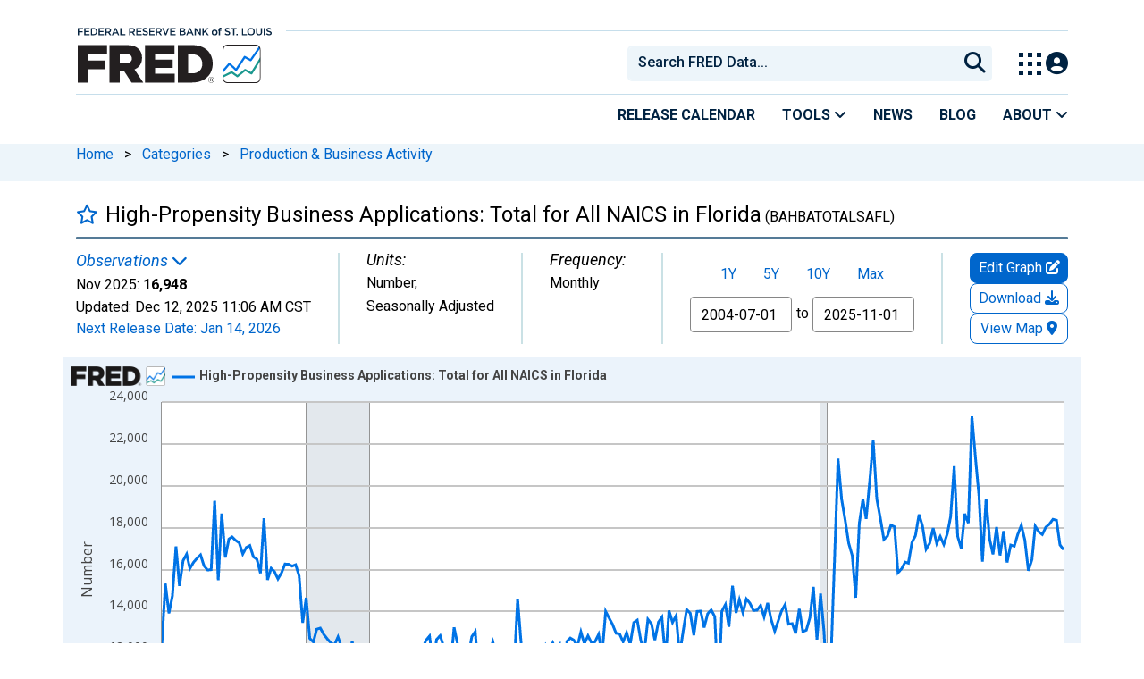

--- FILE ---
content_type: text/css
request_url: https://fred.stlouisfed.org/css/1764791215.series.min.css
body_size: 25272
content:
article,aside,details,figcaption,figure,footer,header,hgroup,main,menu,nav,section{display:block}blockquote,q{quotes:none}blockquote:after,blockquote:before,q:after,q:before{content:'';content:none}table{border-collapse:collapse;border-spacing:0}html{font-size:16px;--duet-color-primary:#364E71!important}pre{border:1px solid #ccc;border-radius:4px;background:#f5f5f5;padding:9.5px}body{padding:0;margin-bottom:1em;min-width:320px}body,html{height:100%;font-family:Roboto,verdana,arial,sans-serif!important;-webkit-font-smoothing:antialiased;-moz-osx-font-smoothing:grayscale}div,li,option,p,select,span,td{color:#000}td{padding:.25em}ul{list-style-position:inside}h1,h2,h3,h4,h5,h6{color:#000;font-family:inherit;font-weight:700;text-rendering:optimizelegibility}h1{font-size:24px!important;margin:16px 0;color:#000;font-weight:300}h3{font-size:120%}h4{font-size:100%!important}:focus-visible{outline:2px solid;border-radius:5px;outline-offset:2px}.sidebar-tags-filter-search:focus-visible{outline:2px solid!important;border-radius:5px!important;outline-offset:2px}.group-tag-list #tag-listing-CitationCopyright .tag-list-item:first-of-type,.group-tag-list #tag-listing-Concepts .tag-list-item:first-of-type,.group-tag-list #tag-listing-Frequencies .tag-list-item:first-of-type,.group-tag-list #tag-listing-Geographies .tag-list-item:first-of-type,.group-tag-list #tag-listing-GeographyTypes .tag-list-item:first-of-type,.group-tag-list #tag-listing-Releases .tag-list-item:first-of-type,.group-tag-list #tag-listing-SeasonalAdjustments .tag-list-item:first-of-type,.group-tag-list #tag-listing-Sources .tag-list-item:first-of-type{padding-top:2px}.education{margin-bottom:8px}.addr,.co,.cty,.divi{display:block}.greyed{color:#939393}.white{color:#fff}.subheader{color:#000;font-weight:700}#container{background:#fff;margin:0 auto;padding:0;border-top:none}.rls-tbl-btn{font-size:16px}#search-results-list{padding-left:0}.top-search{padding-left:0}.rt-pre-table{padding-left:15px}.fc-button{background-color:#fff!important;color:#06c!important;z-index:0!important;border:1px solid #06c!important;background-image:linear-gradient(to bottom,#fff,#fff)}.fc-icon-left-single-arrow,.fc-icon-right-single-arrow{color:#06c!important}a.breadcrumb_link{padding-left:0}a.breadcrumb_link:first-child{padding-left:15px}#page-title{background-color:#fff!important}@media only screen and (max-width :768px){.content-2columns-main:has(#releaseContentContainer){margin-top:0!important}}@media only screen and (max-width :992px){#content-full{padding-left:15px!important}.release-ele-sec-left{padding-top:10px!important;padding-bottom:0!important}.release-ele-sec-right{padding-bottom:10px!important}.content-2columns-main:has(#releaseContentContainer){margin-top:20px}.release-ele-sec-right{padding-top:10px!important;padding-bottom:10px!important}.explore-products-desk{font-size:0!important}}@media only screen and (min-width :992px){#content-full{padding-left:15px!important}.explore-products-desk{font-size:24px!important}.content-2columns-main{max-width:100%!important;padding-left:15px}#main-content-column{max-width:100%!important;padding-left:0!important}#page-title{padding-left:15px!important;padding-right:15px!important}.release-ele-sec-left{padding-top:10px!important;padding-bottom:10px!important}.release-ele-sec-right{padding-top:5px!important;padding-bottom:10px!important}}@media only screen and (min-width :1200px){#content-full{padding-left:15px!important}.content-2columns-main{max-width:1140px!important}#main-content-column{max-width:1140px!important;padding-left:0!important}#page-title{padding-left:15px!important;padding-right:15px!important}#search-results-list{padding-left:15px}}@media only screen and (min-width :1400px){#content-full{padding-left:15px!important}.content-2columns-main{max-width:1320px!important}#main-content-column{max-width:1320px!important;padding-left:0!important}#page-title{padding-left:15px!important;padding-right:15px!important}#search-results-list{padding-left:15px}}div.pageheader,p.pageheader,span.pageheader,td.pageheader{margin-top:16px;font-family:arial;color:#333;font-weight:700}h1.pageheader{font-family:arial;color:#333;font-weight:700;margin-bottom:0;line-height:24px}.clear{clear:both}.nowrap{white-space:nowrap}.error,.red{color:#c00;margin-top:10px}.monospaced{font-family:Courier New,Courier,mono}.scrollable{overflow-y:auto}.scrollable::-webkit-scrollbar{width:10px;height:12px}.scrollable::-webkit-scrollbar-thumb{background-color:rgba(0,0,0,.1);-webkit-box-shadow:inset 1px 1px 0 rgba(0,0,0,.1),inset 0 -1px 0 rgba(0,0,0,.07)}.scrollable::-webkit-scrollbar-button{width:0;height:0;display:none}.copyright{color:#999}span.link{color:#39619a;cursor:pointer}#custom-title-markup h1 a{font-size:24px}.duet-date__table{font-size:.1rem!important}.duet-date__input{display:none!important}.release-table-select-date{float:left!important}.duet-date__toggle{height:22px;width:22px}.duet-date__toggle-icon{filter:invert(27%) sepia(4%) saturate(6347%) hue-rotate(177deg) brightness(93%) contrast(83%)}.duet-date__day:focus{background:#b3efff}.duet-date__day[aria-pressed=true]{background:#364e71}.duet-date__day[aria-pressed=true]>span{color:#fff}.duet-date__day:focus{outline:1;outline-color:#364e71;outline-style:solid;outline-width:2px}.duet-date__close{opacity:1!important}.site-breadcrumbs{background-color:#edf5fa;height:42px;width:100%;margin:0 0 13px}.rc-button input{position:absolute!important;clip:rect(0,0,0,0);height:1px;width:1px;border:0;overflow:hidden;margin-bottom:20px}.sort-dropdown-item{left:0;z-index:1000;font-size:16px;list-style:none;min-width:160px;float:left}.sort-dropdown{right:0!important;left:auto!important}.display-results-title{float:left}.excludeModal>.modal-dialog>.modal-content>.modal-body label{font-weight:600}.excludeModal>.modal-dialog>.modal-content>.modal-body label{font-weight:600}.excludeMdalClose{font-size:26px;padding:0 10px;cursor:pointer;background:0 0;border:0;-webkit-appearance:none;appearance:none;font-weight:700;text-shadow:0 1px 0 #fff}.rc-button label{float:left}.rc-button label{display:inline-block;width:76px;background-color:#ddd;color:rgba(0,0,0,.6);font-size:16px;font-weight:400;text-align:center;text-shadow:none;padding:6px 14px;border:1px solid rgba(0,0,0,.2);-webkit-box-shadow:inset 0 1px 3px rgba(0,0,0,.3),0 1px rgba(255,255,255,.1);box-shadow:inset 0 1px 3px rgba(0,0,0,.3),0 1px rgba(255,255,255,.1);-webkit-transition:all .1s ease-in-out;-moz-transition:all .1s ease-in-out;-ms-transition:all .1s ease-in-out;-o-transition:all .1s ease-in-out;transition:all .1s ease-in-out;margin-bottom:20px}.rc-button label:hover{cursor:pointer}.rc-button input:checked+label{background-color:#fff;-webkit-box-shadow:none;box-shadow:none}.rc-button label:first-of-type{border-radius:4px 0 0 4px}.rc-button label:last-of-type{border-radius:0 4px 4px 0}a:hover{text-decoration:underline}#viewallModal{position:fixed;top:0;right:0;bottom:0;left:0;outline:0;overflow-y:auto;overflow-x:hidden}.viewallModalDialog .modal-content{width:807px}.tagsFilterSearch{width:inherit!important}.subtitle{margin:0;font-size:16px}.header-divider{border-top:3px solid #557b97;opacity:1;margin:10px auto}a,a:hover,a:visited{color:#06c}#notes a,#related-resource-container a,#releasetables a,#trending-series-container a{color:#06c}#content{color:#000}.exclude-tag-filters-gtm{padding:1px 5px;font-size:16px;line-height:1.5;border-radius:1px!important;color:#666!important;background-color:#f0f0f0!important;border-color:rgba(0,0,0,.1) rgba(0,0,0,.12) rgba(0,0,0,.15)!important}.tags-reset-btn{text-decoration:none!important;border:1px solid #ccc!important;padding:3px 4px!important;font-size:16px;border-radius:1px!important;color:#666!important;background-color:#f0f0f0!important}.exclude-tag-btn{background-color:#d9534f!important;border-color:#d43f3a!important}#bottom-nav>li,#external-nav>li,#research-links>li,#user-account>li{padding:0 .6em;border-right:1px solid #ddd}#research-links li{border-color:#999}#content-container{height:100%;padding:0;padding-top:0;padding-bottom:8px;margin:0 auto!important;font-size:16px}#pager-container{font-size:1em;color:#58585a;letter-spacing:1px;text-align:right;float:right;width:400px;bottom:inherit;left:inherit;margin-left:inherit}#highlights-next-button,#pager a{padding:.5em .75em;border-style:solid;border-width:1px;margin:0 .5em;border-color:#a7a9ac;display:inline-block;color:#58585a}#highlights-next-button:hover,#pager a.active,#pager a:hover{background:#c7d5e2;text-decoration:none}.subcats>.col-sm-6{padding-left:15px;padding-right:15px}.tag-tooltip-selector>.panel-body>.list-group{padding-left:0;padding-bottom:0}.old-tags-menu>.panel-body>.list-group{padding-bottom:20px}#fred-feature-glance{background:#f0f0dd;border:1px solid #ccc;padding-top:1em;padding-left:0;padding-right:0;margin-top:1.5em;position:inherit;z-index:2}#fred-feature-glance-header{margin:0;background:#d1d1d4;padding:3px .5em 3px 2em;-moz-box-shadow:3px 3px 4px #666;-webkit-box-shadow:3px 3px 4px #666;box-shadow:3px 3px 4px #666;color:#333!important;letter-spacing:1px;position:inherit}#fred-feature{padding-top:15px;padding-bottom:30px}#fred-feature img{width:200px;margin-top:1em}#fred-glance{position:inherit;padding-right:5px;padding-left:5px}#fred-glance-series-left{position:inherit;padding-left:5px;padding-right:8px;padding-top:5px}#fred-glance-series-right{position:inherit;padding-left:8px;padding-right:5px;padding-top:5px}.fred-glance-series{padding:.25em .5em;margin-bottom:0;border-radius:5px}.fred-glance-series:hover{background:#fafae6}.fred-rls-elm-nm-cntnr{position:relative;display:inline-block;zoom:1;clip:auto;overflow:hidden;width:100%;padding:0}.fred-rls-elm-nm{position:relative;background-color:#fff}.fred-rls-elm-nm-fill{position:absolute;left:0;right:0;border-bottom:1px dotted #333;height:50%;width:100%}a{color:#06c;text-decoration:none}code{font-family:Consolas,Menlo,Monaco,Lucida Console,Liberation Mono,DejaVu Sans Mono,Bitstream Vera Sans Mono,Courier New,monospace,serif;background:#eee;display:block;padding:1em;margin:1em 2em}#tag-search-container{background:#fff}#tag-search{color:#173b5b;padding:10px;width:100%;margin-left:-10px}#tag-search::placeholder{margin-left:10px;opacity:1!important}#tag-search-container i.sidebar-search-icon{margin-top:10px!important}#tags-radio-container{margin-top:30px;margin-left:-10px}.sidebar-search-bar{background-color:#edf5fa;color:#173b5b;font-size:16px;font-family:Roboto;font-weight:500;border:none;height:40px;border-radius:8px}.sidebar-section-dheader{color:#002141;font-weight:900;border-bottom:#ccc}.modal-tag-list .tag-name{font-family:Roboto;font-size:16px;font-weight:400;margin-top:0!important}#head-search{width:390px;color:#002241;font-family:Roboto,verdana,arial,sans-serif;font-size:16px;background:#edf5fa 0 0 no-repeat padding-box;height:36px;padding:5px 10px;border:2px solid #edf5fa;border-radius:5px 0 0 5px;margin-top:12px}#head-search:focus,#tag-search:focus{outline:0;border:2px solid #06c}#foot-search-button,#tag-search-button{border:none;width:30px;height:30px;margin:0;margin-left:-30px;padding:0;cursor:pointer}#tag-search-button{margin:0}#signin-wrap{text-align:right;margin:0;padding:0;height:20px}#signin-wrap ul{padding:0}#followus{margin:0;padding:0}#followus a{padding-top:4px;padding-left:22px;padding-bottom:4px}#followus a.icon-rss{padding-top:1px}#followus a:hover{text-decoration:none}.content-2columns-left{font-size:16px;padding:20px;background:#fff;min-height:100%;min-height:100vh}.content-2columns-left hr{border-color:#ccc}.download-series{font-weight:700}ol,ul{padding:0 0 1em 1.5em;margin:0;list-style-position:outside}ul li ul{padding-bottom:0}ul{list-style-type:square}.content-2columns-left>.list-bullets>ul{list-style-type:none}.content-2columns-left>.no-bullets li{padding:1px 0 4px 0}.list-icons{padding:0 0 2em 0;margin:0;list-style-type:none}.list-icons li,.mega-column dd,.mega-column li{padding:.5em 0}.list-bullets li{padding:0}.list-icons li a{text-decoration:none;display:block;cursor:pointer}#breadcrumbs{color:#666!important;margin:10px 0;border-bottom:1px dotted #ddd;padding:0 .5em .5em 0;display:block}#breadcrumbs a{text-decoration:none;color:#06c}.display-results-title>h3{margin-top:0!important;margin-bottom:3px!important}#breadcrumbs>a:focus-visible{outline:2px solid!important;border-radius:3px;box-shadow:none;outline-offset:.1em}.excludeMdalClose:focus-visible,.release-focus:focus-visible{outline:2px solid;border-radius:3px}.exclude-tag-check:focus-visible{outline:2px solid;border-radius:3px}#exclude-button:focus-visible{outline:2px solid;box-shadow:none;border-radius:10px;outline-offset:-5px}.release-btn-focus:focus-visible{outline:2px solid;border-radius:10px;outline-offset:-5px}.exclude-selected-btn{background:#364e71!important}.description{font-style:italic;color:#666}#browse li,#featured-content li,#related li{padding:.5em 0}#data-table-observations{width:auto}#data-table-observations tbody th{font-weight:400}#browse li a,#featured-content li a,#related li a{text-decoration:none}.icon-api,.icon-clock,.icon-datalist,.icon-download,.icon-email,.icon-excel,.icon-facebook,.icon-graph,.icon-info,.icon-iphone,.icon-mail-square,.icon-map,.icon-pdf,.icon-pencil,.icon-powerpoint,.icon-print,.icon-rss,.icon-save,.icon-search,.icon-text,.icon-twitter,.icon-twitter-bird,.icon-viewpage,.icon-youtube{background:url(/images/icon-sprite.png) left center no-repeat;padding-left:22px;padding-top:2px}.icon-offsite{background:url(/images/icon-sprite.png) right center no-repeat;padding-right:13px}.icon-pdf-right{background:url(/images/icon-sprite.png) right top no-repeat;padding-right:24px}.icon-api{background-position:0 0}.icon-datalist{background-position:0 -66px}.icon-email{background-position:0 -132px}.icon-excel{background-position:0 -198px}.icon-facebook{background-position:0 -264px}.icon-rss{background-position:0 -336px}.icon-graph{background-position:0 -402px}.icon-map{background-position:0 -468px}.icon-powerpoint{background-position:0 -534px}.icon-offsite{background-position:right -600px}.icon-viewpage{background-position:0 -662px}.icon-pdf{background-position:0 -728px}.icon-pdf-right{background-position:right -728px;padding-bottom:2px}.icon-pencil{background-position:0 -794px}.icon-print{background-position:0 -860px}.icon-save{background-position:0 -926px}.icon-text{background-position:0 -992px}.icon-clock{background-position:0 -1058px}.icon-twitter{background-position:0 -1124px}.icon-youtube{background-position:0 -1196px}.icon-download{background-position:0 -1268px}.icon-mail-square{background-position:0 -1344px}.icon-twitter-bird{background-position:0 -1422px}.icon-search{background-position:0 -1500px}.icon-info{background-position:0 -1578px;padding-bottom:2px}.icon-iphone{background-position:0 -1656px}.icon-plus{background:url(/images/plus-blue.png) top left no-repeat;padding-left:22px}.seperator-bottom,div.seperated-paragraphs p{border-bottom:1px dotted #ddd;margin-bottom:1em;padding-bottom:1em}.trademark{font-size:8px!important;color:#fff}.twitter-typeahead .tt-hint,.twitter-typeahead .tt-query{margin-bottom:0}.twitter-typeahead{display:block!important}.glyphicons-icon.table,i.table{margin-bottom:0}.tt-suggestion{display:block;padding:3px 20px}.table-standard-theme{border-collapse:collapse}.table-standard-theme th{padding:.5em;border-bottom:1px solid #666;font-weight:700;text-align:left;vertical-align:bottom}.table-standard-theme td{padding:.5em;border:1px solid #ccc}.table-standard-theme .odd td{background:#dadada}.fc-unthemed td{border:1px solid #ccc}.fc-state-highlight{background:#dbedce!important}.fc-highlight{background:#dbedce!important}.fc-day-header{font-size:16px;font-family:Roboto}.table-standard-theme tr td{background:#f5f5f5}.rc-content-area{padding-left:15px}.fc-title{font-size:16px;font-family:Roboto}span.popularity_bar{background:url(/images/popularity_bar.png) repeat-x;margin-left:25px;line-height:12px;position:absolute;z-index:2}span.popularity_bar_background{background:url(/images/popularity_bar_background.png) repeat-x;margin-left:25px;line-height:12px;position:absolute;width:60px;outline-offset:2px;border-radius:1px;padding-top:3px}.data-categories li{padding:.25em 0}.desc{background:url(/images/desc.png) bottom right no-repeat;padding-right:17px}.asc{background:url(/images/asc.png) bottom right no-repeat;padding-right:17px}#fred_graph_image div img{position:absolute;overflow:visible;z-index:20}.help-topic{text-transform:uppercase;letter-spacing:1px;margin:0;padding:1em;margin-top:5px;background:#eee;font-weight:700}.help-topic-active{background:#eee url(/images/icons-toggle.png) no-repeat scroll 98% 18px}.help-questions{padding:.5em 0;border-left:1px solid #eee;border-right:1px solid #eee;border-bottom:1px solid #eee}.help-question{font-weight:700;cursor:pointer;cursor:hand;padding:.5em 1em}.help-answer{line-height:1.5em;padding:0 1em}.hide{display:none!important}.right{text-align:right}#share-toolbox,.share-toolbox{float:right;width:125px;height:25px;line-height:25px;vertical-align:middle;margin-right:10px}#sidebar-share-toolbox{width:125px;height:25px;line-height:25px;vertical-align:middle}#share-toolbox a,#sidebar-share-toolbox a,.share-toolbox a{line-height:25px;text-indent:-9999px;overflow:hidden;white-space:nowrap;display:block;float:left}.list-bullets>li>a:focus-visible,.pager-item-checkbox:focus-visible,.select-all-checkboxes:focus-visible,.sort-dropdown-item:focus-visible,a.pager-link-gtm:focus-visible,a.pager-series-attributes-gtm:focus-visible,a.series-title:focus-visible,a.tooltips:focus-visible,a.view-all-tags:focus-visible,td.fred-releases-item>a:focus-visible{outline:2px solid!important;border-radius:3px}button.filter-tag-letter-gtm:focus-visible{outline:2px solid!important;border-right:3px;box-shadow:none;width:fit-content}#breadcrumbs a:focus-visible,#custom-title-markup a:focus-visible,#order_by_options-dropdown a:focus-visible,.breadcrumb_link:focus-visible,.breakable:focus-visible,.fred-release-element>a:focus-visible,.notes-hide:focus-visible,.notes-read-more:focus-visible,.release-element-checkbox:focus-visible,.release-table-buttons:focus-visible,.select-all-release-elements-checkbox:focus-visible,div.series-pager-header a:focus-visible,h1>a:focus-visible,span.expander:focus-visible,span.release-table-select-date:focus-visible{outline:2px solid!important;border-radius:3px;box-shadow:none;outline-offset:.1em}span.release-table-select-date{color:#39619a}span.release-table-select-date:focus-visible{outline-offset:.2em!important}p#release-table-select-date-description{position:absolute;height:1px;width:1px;overflow:hidden}.fred-rls-elm-nm>a:focus-visible,a[title=Collapse]:focus-visible,a[title=Expand]:focus-visible{outline:2px solid!important;border-radius:3px!important;box-shadow:none;outline-offset:-2px}div.modal-tag-list>div>a.list-group-item:focus-visible{padding-left:2px}#share-toolbox a,#sidebar-share-toolbox a{line-height:25px;text-indent:-9999px;overflow:hidden;white-space:nowrap;display:block;float:left}#share-toolbox span,#sidebar-share-toolbox span,.share-toolbox span{float:left;font-size:16px}.filter-header-mobile{height:33px!important;padding-top:5px!important}.subpage-tag-count-b{font-weight:400;margin-top:5px}.modal-body .subpage-tag-count-b{margin-top:-3px}.subpage-badge-primary{background-color:#c6deeb;border:1px solid #fff;color:#000;height:21px;width:21px;margin:0 0 2px 5px}.list-group-item.secondary-list-group-item{padding-top:10px}.fred-series-tabs .series-notes{word-wrap:break-word}#graph-settings-form{margin:0}.series-release-tables-release-name{font-family:inherit;font-weight:700;text-rendering:optimizelegibility;margin-top:0;margin-bottom:.5rem;line-height:1.2}.fred-series-page-panel-header{font-family:Roboto;font-size:22px!important;font-weight:400;background-color:#fff;color:#000;margin:0;padding-bottom:7px;border-bottom:1px solid #ccc}.save-links a,.save-links a:visited{text-decoration:none}#hack-graph-title-height{width:550px}#hack-yaxis-title-height{width:250px}.share-button{margin-right:1em}.readonly{cursor:text!important}#search-tabs .ui-button-text{font-weight:400!important}.rotator{width:100%;border:3px solid #e1e9f0;background:#fff}#help .tabs-item{margin:1em;border-bottom:1px solid #ccc;padding-bottom:1.5em;clear:both}.fred-categories-group{padding-bottom:.5em;margin-bottom:1em;border-bottom:1px solid #ddd}.fred-categories-child{padding:0 1em 0 0;border-right:1px solid #ccc;margin:.5em 1em .5em 0;display:block;float:left;white-space:nowrap}.fred-categories-child:nth-last-child(2){border:none}.ie7 .fred-categories-child,.ie8 .fred-categories-child{padding-right:1em}.ie7 .fred-categories-parent{padding-top:1em}.fred-categories-parent a strong{font-size:20px}.category-count{color:#666}.fred-release-element,.fred-releases-item,.fred-sources-item{border-bottom:1px solid #ddd;padding-bottom:1em;padding-top:1em;margin:1em}.fred-pager-header td{padding:1em;border-bottom:1px dotted #bcbec0;padding:1em}#add-to-existing-series-select{display:inline-block;width:initial;height:inherit;font-size:inherit}#recent-obs{margin:0;padding:0}#recent-obs td{white-space:nowrap;padding:0;margin:0;color:#666;border:none}#recent-obs td.value{font-weight:700;padding-left:4px}.series-pager-check{width:20px;background:0 0;background-color:transparent;border:none}.series-pager-check label{display:inline!important;width:auto;font-size:inherit}th{vertical-align:bottom!important}@media only screen and (max-width:767px){#page-title.page-title{padding-left:0;padding-right:0}}@media only screen and (min-width:768px){#page-title.page-title{padding-left:0;padding-right:0}}#page-title #series-title-text-container h1{font-size:24px!important;font-family:Roboto,arial,sans-serif;font-weight:400;line-height:initial!important}.panel-search .search-panel-header{height:60px;padding-left:0;margin-left:-5px}ul.search-list,ul.search-result-dropdown{padding:0;border:none}li.search-list-item,li.search-result-dropdown-item{list-style:none;border:none}.search-header{padding-left:0}.panel-search{border-bottom:5px solid transparent;border-top:5px solid transparent}#accordion .panel{border:none;margin-bottom:4px}.panel-heading a:before{font-family:'Glyphicons Halflings';content:"\e114";float:right;color:grey}.panel-heading a.collapsed:before{content:"\e080"}.panel-toggle{display:block;padding:8px 15px}.typeahead li{padding:0}.typeahead .active>a,.typeahead.dropdown-menu li>a:hover{background-color:#e1e9f0;background-image:none;color:#333}button,input,label,select,textarea{font-size:inherit;font-family:inherit}#alert-bar{background:#557b97;color:#fff;border:1px solid #2b3e5a;position:relative;left:0;top:0;padding:15px;width:100%;text-align:center;font-weight:700;z-index:10000}#alert-bar h2{color:#fff}#alert-bar a{color:#fff;text-decoration:underline}#alert-bar a:hover{color:#3659a0}#alert-bar-close{float:right;margin:0 15px 20px 17px}.disclaimer{color:#bbb!important;border-top:1px solid #bbb;padding-top:10px;padding-bottom:10px;clear:both}.page-break{display:none}.recently-viewed{background:#fff;position:absolute;border:1px solid #ccc;z-index:5000;text-align:left;display:none}.recently-viewed ul{margin:0;padding:0}.recently-viewed p{color:#aaa;padding:5px 0 5px 5px;margin:0}.recently-viewed li{list-style-type:none;list-style-position:outside;padding-left:0}.recently-viewed li a{padding:5px 0 5px 5px;display:block}.recently-viewed li a:hover{color:inherit;background:#eee;text-decoration:none}.home .operator-image{float:right;margin:7px 0 0 7px;color:#666}.home .graph{display:none}.home .highlight{display:none}.home .highlight.first{display:block}.home .highlight.active{display:block!important}.home .popover{max-width:500px}#series-pager th{padding:1em .5em;vertical-align:middle}.series-pager-header td{border-top:1px dotted #bcbec0;padding:1em}.series-pager-attr,.series-pager-title{border:1px solid #e6e7e8}.series-pager-title td{background:#e6e7e8;vertical-align:middle;padding:.5em}.series-pager-title>td{padding-left:10px}.series-pager-attr td{background:#f5f5f5;padding:.5em}.series-title{padding-left:0;font-weight:700;display:inline-block}#series-pager .series-pager-title .series-title{padding:0}.series-meta{padding-left:.5em;color:#666;line-height:1.7em}.series-meta-selected{font-weight:700!important;color:#333!important;white-space:nowrap}a .series-meta-selected{color:inherit!important}.series-group-meta{padding-left:.5em;line-height:1.5em;border-bottom:1px dotted #bcbec0;padding-bottom:.5em;margin-bottom:.5em}.series-meta input{margin-right:.5em;vertical-align:top;margin-top:3px}.series-meta-dates{display:inline-block;float:right;text-align:right}.series-meta a{display:inline-block;white-space:normal}.series-meta .attributes,.series-meta a,.series-meta input{float:left;display:block;position:relative}.series-group-single{padding-left:.5em;line-height:1.5em}.attributes{display:inline-block}.sidebar-div h2{font-size:16px!important;font-weight:400!important}.series-tags{padding-left:.5em}#tags-pager{background:#fff}#tags-pager td{padding:.5em}.tags-pager-header{border-top:1px dotted #bcbec0;border-bottom:1px dotted #bcbec0;padding:1em;text-align:right}.tag{display:inline;line-height:1.5em;padding-right:.5em}.tag-op{font-weight:700;color:#636363!important}#tags-search-form{text-align:left;padding:10px;background:#fff}.tag-count{color:#000}.tags-show-all{display:block;float:left;white-space:nowrap;line-height:1.5em;color:#666;cursor:pointer;cursor:hand}.tags-view-all a{color:#000!important;font-weight:400}.tag-no-float{display:inline-block;float:none}.tag-group-item{line-height:1.5em}.tag-group-collapse,.tag-group-expand{cursor:pointer;cursor:hand}.tag-group-expand{background:url(/images/arrow_expand.png) center left no-repeat;padding-left:16px}.tag-group-collapse{background:url(/images/arrow_collapse.png) center left no-repeat;padding-left:16px;font-weight:700}.tag-group-selected{margin-bottom:0;padding-bottom:0;margin-left:1em}#tag-selections-block{background:#e1e9f0;padding:.5em;margin-bottom:2em;border-top:2px solid #ccc;border-bottom:2px solid #ccc}#tag-selections-block ul{padding-bottom:0}#tag-selextions-block .actions{float:right}.selected-tag-list[aria-label="applied filters"] li,.tag-list[aria-label="applied filters"] li{margin:15px 0}#add-to-dash-side .dropdown-menu{min-width:inherit}.dropdown-menu.open{display:block}.search-page-sort-btn{padding:1px 5px;font-size:16px;border-radius:3px;outline:2px solid transparent;color:#666!important;background-color:#f0f0f0!important;border-color:rgba(0,0,0,.1) rgba(0,0,0,.12) rgba(0,0,0,.15)!important}.regecon h2{margin-bottom:0;padding-bottom:1px;line-height:1}.fix-sidebar h2{margin-bottom:0!important;padding-bottom:1px;line-height:1}.regecon .series-id{display:none}#tags .tooltip{list-style-type:none}#tags .tag-tooltip>.tooltip-inner{color:#fff;background-color:#5b5b5b;text-align:left}#tags .tag-tooltip>.tooltip-arrow{border-right-color:#5b5b5b}.favorite-toggle{text-decoration:none}.favorite-toggle-container{display:inline-block;min-width:22px}.badge{padding:0 5px;width:auto;height:18px;-webkit-border-radius:2px;-moz-border-radius:2px;border-radius:2px;font-size:9px;line-height:18px;font-weight:700;color:#fff;background:#c44246;background:rgba(188,35,40,.85);text-shadow:0 -1px 0 #9d1217;text-indent:0}.badge-grey{display:inline-block;min-width:10px;padding:3px 7px;font-size:8px;font-weight:700;line-height:1;color:#fff;text-align:center;white-space:nowrap;vertical-align:middle;background-color:#777;border-radius:10px}#my-account-menu .badge-grey{margin-left:3px}.ie9-fix{display:none}.cite{word-wrap:break-word;white-space:normal;margin:5px 0;color:#333}.user-notice.alert{margin-top:15px}.home #container{background:#fff url(/images/homepage-background.png) top left repeat-x}.input-group-addon{padding:0!important;width:1%!important}#smartbanner .sb-info>span{color:#ccc!important}.btn-default{color:#333;background-color:#fff;border-color:#ccc}.btn-default:hover{color:#333;background-color:#e6e6e6;border-color:#adadad}.input-group-addon .btn-default{border:0}.input-group-addon .btn-default{border:0}.btn-primary{background:#476a9b;color:#f5f5f5}.btn-primary:hover{color:#333}.r-o-b-o-t{display:none}.legal-content{padding-top:10px}.legal-content.main-content h1,.legal-content.sub-content h1{margin-bottom:40px}.legal-content.main-content h2{margin:30px 0 30px 20px}.legal-content.main-content ul{padding-bottom:0;margin-left:40px}.legal-content.sub-content ul.table-of-contents{margin-top:20px}.legal-content.sub-content ul.table-of-contents li{list-style:none;margin:5px 0}.legal-content.sub-content ul.summary li{margin:10px 0}.legal-content.sub-content h2{margin:35px 0 25px 0}.legal-content.sub-content h3{margin:30px 0 20px 0}.legal-content.sub-content table{margin:25px 20px}table.treetable .indenter{padding-top:5px!important;padding-right:5px!important}table.treetable .expander{display:inline-block!important;width:15px!important;height:15px!important}table.treetable tr.collapsed .indenter .expander{background-image:url([data-uri])}table.treetable tr.expanded span.indenter .expander{background-image:url([data-uri])}.collapsing{position:relative;height:0;overflow:hidden;-webkit-transition-property:height,visibility;-o-transition-property:height,visibility;transition-property:height,visibility;-webkit-transition-duration:.35s;-o-transition-duration:.35s;transition-duration:.35s;-webkit-transition-timing-function:ease;-o-transition-timing-function:ease;transition-timing-function:ease}tr.collapse.in{display:table-row}tbody.collapse.in{display:table-row-group}.fc-title{white-space:normal}.fc-center{padding-right:106px;padding-top:6px}.affix-xs{position:inherit}.content-2columns-main .panel-body{margin-top:20px}.error-container{margin:25px;padding-top:25px}.affix{position:fixed}.selected-tags a{border-bottom:none;border-top:1px solid #ccc}.browse-filters-text{margin-left:10px}.tools{margin:auto;float:right}@media only screen and (max-width:767px){.drawer-dropdown-trigger{caret-color:transparent;display:block!important;padding:0 36px 0 20px!important;line-height:40px!important;background-color:#fff!important;color:#58595b!important;border-radius:1px!important;border-color:#e2e2e2!important;width:100vw}.tools{margin:auto;float:none}.drawer-dropdown-trigger::after,.drawer-dropdown-trigger::before{display:none}#help .tabs-item:last-child{margin-bottom:0}}@media only screen and (max-width :575px){.drawer-dropdown-trigger{width:100%!important}}.a{color:#e7484f}.b{color:#f68b1d}.c{color:#fced00}.d{color:#009e4f}.e{color:#00aac3}.f{color:#732982}.text-center{text-align:center}.rainbow{background-color:#343a40;border-radius:4px;color:#fff;cursor:pointer;padding:8px 16px}.rainbow-5:hover{background-image:linear-gradient(to right,#e7484f,#e7484f 16.65%,#f68b1d 16.65%,#f68b1d 33.3%,#fced00 33.3%,#fced00 49.95%,#009e4f 49.95%,#009e4f 66.6%,#00aac3 66.6%,#00aac3 83.25%,#732982 83.25%,#732982 100%,#e7484f 100%);animation:slidebg 2s linear infinite}@keyframes slidebg{to{background-position:20vw}}.follow{margin-top:40px}.follow a{color:#000;padding:8px 16px;text-decoration:none}.btn-success{--bs-btn-color:#fff;--bs-btn-bg:#4D7236;--bs-btn-border-color:#4D7236;--bs-btn-hover-color:#fff;--bs-btn-hover-bg:#4D7236;--bs-btn-hover-border-color:#4D7236;--bs-btn-focus-shadow-rgb:60,153,110;--bs-btn-active-color:#fff;--bs-btn-active-bg:#4D7236;--bs-btn-active-border-color:#4D7236;--bs-btn-active-shadow:inset 0 3px 5px rgba(0, 0, 0, 0.125)}.modal-header-blue,.modal-header>h5{background:#364e71;color:#fff}.btn-close .btn-close-white:focus-visible{background-color:transparent;outline:2px solid white;border-radius:3px}.modal-header-blue .btn-close{opacity:1}#add-category-modal .is-active:after,#add-to-dashboard-modal .is-active:after,#save-graph-modal .is-active:after,#save-map-modal .is-active:after{color:#4d7236}.fred-categories-child a:focus-visible,.fred-categories-parent a:focus-visible,.fred-sources-item a:focus-visible,.sort-series-gtm:focus-visible,.tag a:focus-visible,a.fred-pager:focus-visible,td>a:focus-visible{outline:2px solid;border-radius:5px}.share-acct-btn:focus{outline:3px solid #39619a!important;border-radius:10px!important;outline-offset:3px!important}.delete-text{font-size:16px}#add_new_category_name:focus-visible,#collapse-embed-responsive:focus-visible,#embed-code-responsive:focus-visible,#embed-code:focus-visible,#fredhelp-embed:focus-visible,#graph-link-range-container:focus-within,#graph-link-static-container:focus-within,#graph-link-update-container:focus-within,#image-code:focus-visible,#link-code:focus-visible,#save-as-new>label:focus-within,.btn-close:focus-visible,.modal-footer>.btn:focus-visible{outline:2px solid;border-radius:3px;box-shadow:none}.padding-btm20{padding-bottom:20px}.collapse-embed-responsive{margin-right:10px}#add-cat-link:focus-visible,#add-to-existing-label:focus-within,#copy-embed-code-responsive:focus-visible,#copy-embed-code:focus-visible,#copy-image-code:focus-visible,#copy-link-code:focus-visible,#dash-id:focus-visible,#range-type>label:focus-within,#save-as-new>label:focus-within,.button-close:focus-visible,label[for=input-static]:focus-within,label[for=input-update]:focus-within{outline:2px solid;border-radius:3px;box-shadow:none}#add-to-dash-btn:hover{color:#fff}#add-to-dash-btn,.modal-footer>input.btn-primary{background-color:#364e71!important}#add-to-dash-btn:focus-visible,.modal-footer>input.btn-primary:focus-visible{outline:2px solid white!important;outline-offset:-5px;border-radius:5px;box-shadow:none;background-color:#364e71!important}.modal-footer>input.btn-primary:hover{color:#fff}.btn-close[aria-label=Close]{filter:invert(1) grayscale(100%) brightness(200%)}.btn-close[aria-label=Close]:focus-visible{background-color:transparent;outline:2px solid black;border-radius:3px}.btn-blue{background-color:#364e71!important;color:#fff!important}.btn-blue:focus-visible,.btn-blue:hover{background-color:#364e71!important;color:#fff!important;border-radius:10px;outline:2px solid;outline-offset:-5px}span.selected-tag{background-color:#06c;font-size:16px;font-weight:400;margin-right:12px;padding:8px 10px;border-radius:8px}span.selected-tag a i{vertical-align:middle;font-size:18px}.field-content{margin:15px 15px}#share-buttons{padding-top:10px}.share-icon svg{cursor:pointer}.shareThisPageTitle{line-height:21px;letter-spacing:.4px;margin:5px 15px;font-size:16px;color:#727272;text-transform:uppercase}.shareThisPageBody{display:inline-flex}.shareThisPageBody p{padding:0 5px}.shareThisPageBody svg{color:#06c;margin:0 2px 10px 0}.show-side-navigation-button{display:inline-flex;justify-content:center;font-family:Roboto;font-size:16px;text-align:center;background-color:#06c;width:100%;height:43px;border-radius:4px;border:none;padding-top:10px}.show-side-navigation-button svg{padding-top:3px}.stlouis-fed .h2,.stlouis-fed h2{font-size:30px;font-weight:500;font-family:Roboto;line-height:34px}.badge-heading{font-weight:500!important}.series-btn-508{height:34px;font-family:Roboto;font-size:16px!important;font-weight:400;line-height:18px;border:1px solid #06c;border-radius:8px;background:#fff;color:#06c;padding:0 14px;text-align:center;align-content:center;white-space:nowrap;min-width:auto}#data-src-btn:focus-visible,#release-cal-btn:focus-visible{color:#06c}.series-btn-508 span{color:#06c}.series-btn-508-primary{background:#06c;color:#fff}.series-btn-508-primary a,.series-btn-508-primary a:visited,.series-btn-508-primary span{background:inherit;color:#fff}.series-btn-508:hover{border:1px solid #173b5b;color:#173b5b}#download-button:hover,.series-btn-508:hover span{color:#173b5b!important}.series-btn-508:active,.series-btn-508:focus,.series-btn-508:focus-visible{border:1px solid #173b5b;box-shadow:0 0 0 2px #000,0 0 0 4px #fff,0 0 0 5px #000}.series-btn-508-primary:hover{border:1px solid #173b5b;background:#173b5b;color:#fff}.series-btn-508-primary:active,.series-btn-508-primary:focus,.series-btn-508-primary:focus-visible{background:#173b5b}.series-btn-508[disabled]{background:#c6c6c6;color:#4f4f4f;border-color:#868686}.notes-read-more{color:#06c!important}.display-results-title h3 a{font-size:20px!important}.series-dropdown-508{--bs-form-select-bg-img:url(data:image/svg+xml,%3csvg xmlns='http://www.w3.org/2000/svg' viewBox='0 0 16 16'%3e%3cpath fill='none' stroke='%23343a40' stroke-linecap='round' stroke-linejoin='round' stroke-width='2' d='m2 5 6 6 6-6'/%3e%3c/svg%3e);--bs-form-select-bg-img:url(data:image/svg+xml,%3csvg xmlns='http://www.w3.org/2000/svg' viewBox='0 0 16 16'%3e%3cpath fill='none' stroke='%23343a40' stroke-linecap='round' stroke-linejoin='round' stroke-width='2' d='m2 5 6 6 6-6'/%3e%3c/svg%3e);--bs-form-select-bg-img:url("data:image/svg+xml,%3csvg xmlns='http://www.w3.org/2000/svg' viewBox='0 0 16 16'%3e%3cpath fill='none' stroke='%23343a40' stroke-linecap='round' stroke-linejoin='round' stroke-width='2' d='m2 5 6 6 6-6'/%3e%3c/svg%3e");display:block;width:100%;padding:.375rem 2.25rem .375rem .75rem;font-size:1rem;font-weight:400;line-height:1.5;color:var(--bs-body-color);-webkit-appearance:none;-moz-appearance:none;appearance:none;background-color:var(--bs-body-bg);background-image:var(--bs-form-select-bg-img),var(--bs-form-select-bg-icon,none);background-repeat:no-repeat;background-position:right .75rem center;background-size:16px 12px;border:none;border-radius:var(--bs-border-radius);transition:border-color .15s ease-in-out,box-shadow .15s ease-in-out}header{display:block;max-width:100%;height:auto;margin:0 auto;background:inherit;padding-top:20px}@media only screen and (max-width:991px){header{padding-top:0}}@media only screen and (min-width :992px) and (max-width :1199px){header{display:block;max-width:100%!important;height:auto;margin:0 auto;background:inherit;padding-left:15px;padding-right:15px}}@media only screen and (min-width :1200px){header{display:block;max-width:1140px!important;height:auto;margin:0 auto;background:inherit;padding-left:15px;padding-right:15px}}@media only screen and (min-width :1400px){header{display:block;max-width:1320px!important;height:auto;margin:0 auto;background:inherit;padding-left:15px;padding-right:15px}}.center-content{display:flex;justify-content:center}.center-content-vertically{justify-content:center;display:flex;flex-direction:column}.blueheader-navbar.center-content-vertically{flex-direction:row;position:absolute;right:10px;top:12px}.navbar-padding{padding-right:5px}.align-icon{align-items:center;display:flex}.flush-list .list-group-item:first-child{border-top:0}.flush-list .list-group-item:last-child{border-bottom:0}.flush-list .list-group-item{border-right:0;border-left:0;border-radius:0}#header-home,.header-not-home{background-color:#fff}.hr-post-frb-stls-logo,.hr-pre-subheader-nav{border-top:1px solid #c6deeb;height:1px;opacity:1}.hr-post-frb-stls-logo{position:relative;top:14px;width:calc(100% - 217px);margin:0;margin-left:14px}.hr-pre-subheader-nav{margin:10px 0 0}.federal-reserve-economic-data .hr-pre-subheader-nav{margin:0}.fred-logo-div{padding-left:15px;padding-right:15px;height:50px}#blueheader-navbar{height:100%;padding:0;margin:0;gap:25px}#blueheader-navbar>li{height:100%;justify-content:center;display:flex;flex-direction:column;font-size:16px;font-family:Roboto,verdana,arial,sans-serif}#research-logo-home:focus-visible,.burger-fred-gtm:focus-visible{outline:2px solid #002241;border-radius:3px}#blueheader-navbar>li a,#blueheader-navbar>li button{display:flex;justify-content:center;align-content:center;outline:0;border:none;border-radius:3px;background:0 0;box-shadow:none;margin:0;padding:0;color:#002241;font-size:25px}#blueheader-navbar>li button:active,#blueheader-navbar>li button:focus{box-shadow:0 0 0 2px #fff,0 0 0 4px #000,0 0 0 6px #fff,0 0 0 7px #000;color:#06c}#blueheader-navbar>li a:active,#blueheader-navbar>li a:focus{box-shadow:0 0 0 6px #fff,0 0 0 8px #000,0 0 0 10px #fff,0 0 0 11px #000}#switch-prod-list>li a:active,#switch-prod-list>li a:focus,#switch-prod-list>li a:hover{text-decoration:none}#switch-prod-list>li a:active h3,#switch-prod-list>li a:focus h3,#switch-prod-list>li a:hover h3{text-decoration:underline}#switch-prod-list>li a:active p,#switch-prod-list>li a:focus p,#switch-prod-list>li a:hover p{font-size:14px}#blueheader-navbar>li button img{height:25px}#blueheader-navbar>li button:active i,#blueheader-navbar>li button:focus i,#blueheader-navbar>li button:hover i{color:#06c}#signin-wrap{height:100%!important;margin-left:5px}#user-nav{height:100%;display:flex}.signedout{height:100%;justify-content:center;display:flex!important;flex-direction:column;font-family:Roboto,verdana,arial,sans-serif}.signedin{justify-content:center;display:flex!important;flex-direction:column;font-family:Roboto,verdana,arial,sans-serif}.signin-link-container{height:100%;justify-content:center;display:flex!important;flex-direction:column}.account-header{color:#002241;align-items:center;display:flex}.account-header>span{color:#002241}.sub-header{padding:0}#fred-logo-subheader{height:130px;width:262px;padding-top:20px;padding-bottom:20px}.subheader-hr{margin:0}#subheader-nav{width:100%;min-height:1px!important;padding:0 0 10px 0!important;margin:0;border-radius:0!important;border:none!important;background-color:transparent}#subheader-nav :focus-visible{box-shadow:0 0 0 2px #000,0 0 0 4px #fff,0 0 0 5px #000}#subheader-nav li>a:focus,#subheader-nav li>div>ul>li>a:focus,#subheader-nav li>span>button:focus{color:#06c;text-decoration:underline}.nav-li-subheader a:active,.nav-li-subheader a:focus,.nav-li-subheader a:hover{text-decoration:none;background-color:transparent!important}#subheader-navbar{padding:0}#subheader-navbar>li{list-style-type:none;padding:0;position:static;margin:0;color:#002241;font-size:16px;font-family:Roboto,verdana,arial,sans-serif}#subheader-navbar>li>a,#subheader-navbar>li>span>button{display:block;padding:13px 15px;text-decoration:none;text-transform:uppercase;line-height:normal;font-size:16px;font-weight:700;font-family:Roboto,verdana,arial,sans-serif;background:0 0;box-shadow:none;outline:0;border:none;color:#002241}#subheader-navbar>li:last-child>span>button{padding-right:0}#subheader-navbar>li>a:active,#subheader-navbar>li>a:focus,#subheader-navbar>li>a:hover,#subheader-navbar>li>span>button:active,#subheader-navbar>li>span>button:focus,#subheader-navbar>li>span>button:hover{color:#06c;text-decoration:underline}.search-header-div{padding-top:28px!important;padding-left:0;padding-right:15px!important}.popover{max-width:400px}.header-popover .popover{display:block!important;background:#fff 0 0 no-repeat padding-box;border:1px solid #c6deeb;border-radius:5px;box-shadow:3px 3px 6px #00000029;opacity:1;max-width:384px}.bs-popover-auto[data-popper-placement^=bottom]>.popover-arrow::after,.bs-popover-bottom>.popover-arrow::after,.header-popover .popover.bottom .arrow::after{border-bottom-color:#fff}.header-popover .popover-content{border-radius:5px;cursor:default}.my-account-menu>.popover-arrow::after{border-bottom-color:var(--bs-popover-bg)}#switch-prod-list{width:315px}#switchprod-popover{margin:10px;margin-bottom:0}#switchprod-popover *{font-family:Roboto,verdana,arial,sans-serif;font-size:16px;color:#002241}#switchprod-popover h2{font-size:24px;color:#002241}#switchprod-popover hr{height:1px;opacity:1;border-top:1px solid #c6deeb;margin:0 0 10px;margin-bottom:16px}#switchprod-popover .list-group-item{border:0;padding:14px 12px}#switchprod-popover .list-group-item:hover{background-color:#edf5fa;border-radius:4px}#switchprod-popover h3,.hamburger-list #switch-prod-list h3{font-size:16px;font-weight:700;color:#06c;margin:0;margin-bottom:4px}#switchprod-popover .col-2,.hamburger-list #switch-prod-list .col-2{align-content:center}#switchprod-popover img{height:50px;width:50px}#switchprod-popover p,.hamburger-list #switch-prod-list p{color:#000;margin:0;font-size:14px;line-height:1.2}#switchprod-popover #switch-prod-list{margin-left:-12px;gap:2px;padding-bottom:0}#switchprod-popover #switch-prod-list>li a{margin:0;padding:0;gap:14px}.hamburger-list #switch-prod-list h2,.hamburger-list #switch-prod-list hr{display:none}.hamburger-list .switch-products-list .list-group-item{border:0}.hamburger-popover-container{min-width:62px}.hamburger-popover-container .popover{width:276px;max-width:276}#hamburger-btn-close,#hamburger-btn-open,#search-btn-close,#search-btn-open{background:0 0;border:2px solid transparent;outline:0;box-shadow:none;padding:0 2px;min-width:25px}#hamburger-btn-close:focus,#hamburger-btn-close:focus-visible,#hamburger-btn-close:hover,#hamburger-btn-open:focus,#hamburger-btn-open:focus-visible,#hamburger-btn-open:hover,#search-btn-close:focus,#search-btn-close:focus-visible,#search-btn-close:hover,#search-btn-open:focus,#search-btn-open:focus-visible,#search-btn-open:hover{border:2px solid #fff}.blueheader-navbar #hamburger-btn-close i,.blueheader-navbar #hamburger-btn-open i,.blueheader-navbar #search-btn-close i,.blueheader-navbar #search-btn-open i{color:#fff;font-size:20px;height:20px;width:20px}.blueheader-navbar #hamburger-btn-open i{width:25px}#hamburger-drawer.slide-content{width:100vw;transition:width .5s;height:100vh;overflow:hidden}#hamburger-drawer .slide-content button{background:0 0;border:2px solid transparent;outline:0;box-shadow:none;padding:0;font-weight:700;width:100%;text-align:left;color:#002241}#hamburger-drawer .slide-content button:focus-visible{border:2px solid #06c}#hamburger-drawer button i{position:absolute;right:0;top:16px}#hamburger-home{padding:15px;width:100vw}#hamburger-home .hamburger-list:first-child{padding-top:15px!important}.hamburger-list{list-style:none}.hamburger-list .list-group-item{font-family:Roboto,verdana,arial,sans-serif!important;font-size:20px}.hamburger-list a,.hamburger-list span{color:inherit!important;gap:14px}.hamburger-submenu-list{margin:20px 0 0}.hamburger-submenu-list .list-group-item{border:0;color:#06c!important;font-size:16px;font-family:Roboto,verdana,arial,sans-serif!important;padding:3px 0!important}.hamburger-submenu-list .list-group-item a{padding-left:16px}.hamburger-submenu-list a,.hamburger-submenu-list span{color:inherit!important}.hamburger-nxt-page-icon{float:right;color:#364e71!important;font-size:12px!important;padding-top:4px!important}.hamburger-previous-page-icon{float:left;color:#364e71!important;font-size:12px!important;padding-top:4px!important;padding-right:4px!important;padding-left:5px!important}.hamburger-search-padding{padding-top:10px}.hamburger-menu-item{cursor:pointer}:focus,a:focus,button:focus,input:focus{outline:0}::-moz-focus-inner,a::-moz-focus-inner,button::-moz-focus-inner,input::-moz-focus-inner{border:0}.fred-tools-container .popover{width:fit-content;max-width:260px}.about-fred-container .popover{width:fit-content;margin-left:-32px!important}.about-fred-container .popover[data-popper-placement=bottom] .popover-arrow{left:25px!important}.header-list-popover{margin-bottom:0!important;padding-bottom:0}.header-list-popover .list-group-item{color:#06c!important;font-family:Roboto,verdana,arial,sans-serif!important;font-size:16px!important;line-height:27px;padding:0!important;border:0;margin:2px;background:0 0}.header-list-popover .list-group-item a{color:#06c;padding:5px;border:2px solid transparent}.header-list-popover .list-group-item a:active,.header-list-popover .list-group-item a:focus,.header-list-popover .list-group-item a:hover{color:#06c;text-decoration:underline}.header-list-popover .list-group-item a:focus-visible{outline:0}.blueheader-navbar-item .popover ul a{padding-left:5px}#subheader-navbar .popover-body{padding:15px;white-space:nowrap;width:fit-content}a.bank-logo-gtm,a.fred-logo-gtm{border:2px solid transparent;border-radius:3px;display:inline-block;width:auto;min-height:24px;align-content:center}a.fred-logo-gtm{padding:0}a.bank-logo-gtm:focus,a.fred-logo-gtm:focus{box-shadow:0 0 0 2px #000,0 0 0 4px #fff,0 0 0 5px #000}img.research-logo-gtm{width:217px}.federal-reserve-economic-data img.research-logo-gtm{width:360px}@media screen and (max-width:991px){#switch-prod-list{width:auto}header.container{padding-right:0;padding-left:0;max-width:100%}.header-not-home{height:50px!important;align-content:center}.fred-logo-gtm .header-logo{height:30px;width:145px}#research-logo-home{height:auto;width:296px;padding:5px 0}a.fred-logo-gtm:focus{box-shadow:0 0 0 2px #000,0 0 0 4px #fff,0 0 0 5px #000}.header-not-home{background-color:#002241}#header-home .hamburger-header,.header-not-home .hamburger-header{color:#fff}#header-home{background-color:#002241}.hamburger-list .list-group-item{font-size:20px;color:#06c;padding:10px 0;border-bottom:1px solid #ccc;width:100%}.list-group-item .hamburger-submenu-list .list-group-item{border:0;font-size:16px}.hamburger-list .list-group-item:first-child{margin-top:-15px}.hamburger-list .list-group-item:last-child{border-bottom:1px solid transparent}.hamburger-list .list-group-item a:focus,.hamburger-list .list-group-item a:hover{text-decoration:underline}.sub-header{background:0 0}}.header-icon-padding{padding-left:5px}.burger-alfred-gtm:focus-visible,.burger-econlowdown-gtm:focus-visible,.burger-fraser-gtm:focus-visible,a.errd-research-link-gtm:focus-visible{box-shadow:0 0 0 2px #000,0 0 0 4px #fff,0 0 0 5px #000;border-radius:3px}a.skip-to{left:-999px;position:absolute;top:auto;width:1px;height:1px;overflow:hidden;z-index:-999;font-size:16px}a.skip-to.active,a.skip-to:active,a.skip-to:focus{position:fixed;top:0;left:0;height:auto;overflow:auto;text-align:center;font-size:1.2em;z-index:999;background-color:#fff;text-decoration:none;outline:2px solid white;border:2px solid #364e71;padding:8px;width:250px}#research-nav{background:#354d72;width:100%;min-height:1px!important;padding:0;margin:0;min-height:1px!important;border-radius:0!important;border:none!important}#research-nav ul#main-nav{padding:0 0 0 10px}#research-nav ul#main-nav>li{list-style-type:none;padding:0;position:static;margin:0;color:#fff}#research-nav ul#main-nav>li>a{color:inherit;display:block;padding:7px;text-decoration:none;font-weight:700}#research-nav ul#main-nav>li>a{color:#bbb}#research-nav ul#main-nav>li>a#fred-link{color:#fff}#research-nav .left-separator{border-left:1px solid #ccc;margin-left:10px!important}.fa-rss{color:#f60}.navbar{min-height:1px;border-top:0}#search-outer{background:#ddd;border-color:#7f7f63 #999 #999;border-width:1px;border-style:solid;margin:0;min-width:940px;overflow:hidden}#search-outer form{float:left;margin:0;padding:6px;display:inline}.searchbox{border:1px solid #bbb;height:24px;font-size:1.5em;width:250px;margin-right:50px;margin-top:15px;padding:2px}.search-glass{cursor:pointer;display:block;margin:1px 0 0 224px;padding:6px 8px 5px;position:absolute;right:0}.popular-tag{padding:.25em .5em!important;display:block;float:right;margin-right:1em;margin-bottom:1em}#fred-nav ul{overflow:hidden;white-space:normal;margin-left:10px!important}#fred-notes-title{color:#000!important}#fred-nav li{list-style-position:outside!important}#fred-nav li a{display:block!important;padding:0!important}.select2-fred-series-subtitle{color:#000}.select2-container--open:has( .hidden){display:none}.select2-dropdown:has( .hidden){z-index:9001!important;border:1px solid transparent!important}.select2-dropdown{z-index:9001!important;border:1px solid #002241!important}.select2-container--default .select2-selection--single{border:none!important;border-radius:0}.select2-results__option .popularity_bar,.select2-results__option .popularity_bar_background{display:none}.select2-container--default .select2-results__option--highlighted[aria-selected]{background-color:transparent!important}.select2-container--default .select2-selection--multiple,.select2-container--default.select2-container--focus .select2-selection--multiple{border:none!important}.select2-container--default .select2-selection--multiple .select2-selection__choice{background-color:#fff!important;border:none!important}#search-container-header{width:412px;flex-wrap:nowrap;align-items:center}#search-container-header .select2-selection,#search-container-header .selection{padding:0!important}#search-container-header .select2-container--default{color:#002241!important;font-family:Roboto,verdana,arial,sans-serif;border:none;display:inline-block;width:390px!important}#search-container-header .select2-container--default .select2-selection--multiple{color:#002241}#search-container-header .select2-search--inline{width:100%!important}#search-container-header .select2-search__field{color:#002241;font-family:Roboto,verdana,arial,sans-serif;font-size:16px;width:100%;background:#edf5fa 0 0 no-repeat padding-box;height:40px;padding:5px 10px;border:2px solid #edf5fa;border-radius:5px 0 0 5px;margin:0 0 0 5px;align-content:center;font-weight:500}#search-container-header .select2-search__field:focus,#search-container-header .select2-search__field:hover{box-shadow:0 0 0 2px #000,0 0 0 4px #fff,0 0 0 5px #000}#search-container-header .select2-search__field::placeholder{color:#002241;opacity:1}#search-container-header .select2-search__field:-ms-input-placeholder{color:#002241}#search-container-header .select2-search__field::-ms-input-placeholder{color:#002241}#search-container-header .select2-results{color:#002241}#search-container-header .select2-selection__rendered{padding-left:0}.header-search-dropdown{font-family:Roboto,verdana,arial,sans-serif;width:391px!important}.header-search-dropdown div,.header-search-dropdown li{color:#002241}.header-search-dropdown .select2-results__options{padding:10px}.header-search-dropdown .select2-results__option{padding:5px 10px}.header-search-dropdown .select2-results__option{list-style:none}.header-search-dropdown .select2-results__option--highlighted{border-radius:8px}.search-submit-select2{border:2px solid transparent;color:#002241;font-family:Roboto,verdana,arial,sans-serif;font-size:24px;background:#edf5fa 0 0 no-repeat;border-radius:0 5px 5px 0;padding:0;height:40px;align-content:center}.search-submit-select2:active,.search-submit-select2:active:focus,.search-submit-select2:focus,.search-submit-select2:hover{box-shadow:0 0 0 2px #000,0 0 0 4px #fff,0 0 0 5px #000;z-index:2}.search-submit-select2 i{padding:0 5px;vertical-align:baseline}@media screen and (max-width:991px){#mobile-search-container{background:#002241;text-align:center;padding:0 10px 10px}.search-submit-select2,.search-text-input{background:#fff;border:2px solid #fff;outline:0;box-shadow:none;color:#002241}.search-text-input{width:calc(100% - 42px);height:40px;border-radius:5px 0 0 5px;position:relative;top:-3px;padding:0 8px;font-size:16px;font-weight:500;font-family:"Roboto Medium",Roboto,verdana,arial,sans-serif}.search-text-input::placeholder{color:#002241;opacity:1}.search-submit-select2{width:37px;padding:0;margin:5px 0 0 -5px}.search-submit-select2:active,.search-submit-select2:focus,.search-text-input:active,.search-text-input:focus{box-shadow:0 0 0 2px #000,0 0 0 4px #fff,0 0 0 5px #000}}.fred-logo-gtm:focus-visible img#fred-logo-subheader{outline:2px solid #fff;outline-offset:-2px;border-radius:5px}#blueheader-navbar-nav{margin-left:30px}#nav-inner{background:#354d72}#user-nav{padding:0;text-align:center}#user-nav div{display:inline}#user-nav li{display:inline;list-style-type:none;padding:0 .7em;margin:0}#user-nav a{text-decoration:none;color:#022856}#user-account{position:absolute;right:25px;margin:8px 0 0 0;padding:0}#user-account-container{margin-top:10px}#user-account li{display:inline;list-style-type:none;padding:0 2px;margin:0}#user-account a,#user-account a:hover,#user-account a:visited{color:#fff;font-size:1em;text-decoration:none}.my-account-menu{display:block;background-color:#ededed;position:absolute;z-index:210;text-align:left;font-family:Roboto;color:#333;border:1px solid #ccc;border-radius:10px;-moz-box-shadow:3px 3px 4px #666;-webkit-box-shadow:3px 3px 4px #666;box-shadow:3px 3px 4px #666;right:0;width:400px}.my-account-menu a,.my-account-menu a:link,.my-account-menu a:visited{color:#364e71!important;text-transform:none!important}.my-acount-menu-search{font-family:Roboto;border-radius:45px}#featured,#useraccount-form{background:#e1e9f0;padding:1em;margin-bottom:2em}#useraccount-form{margin-top:1.5em;padding:1em 2em 2em 2em}.badge-grey{background-color:#364e71}.my-new-fred-favorites-header{color:#364e71!important;border-bottom:1px solid #5e88a2!important}.my-account-logged-in-icon{font-size:1.3em!important;transform:rotate(.25turn)}.my-account-logged-in-txt{color:#fff;padding:0 .4em 0 0}@media only screen and (min-width :260px){.affix-xs{position:fixed}#main-nav{margin:0!important;padding-bottom:0!important}#main-nav .research-site-link{color:#a4a6ba!important}#research-nav{z-index:998}#content-container{margin-top:15px}#head-right{margin-top:0}.fred-glance-series-graph{padding:10px 5px 0 5px;height:60px}#footer ul{border-bottom:1px solid #ddd;padding-bottom:10px;text-align:center}#highlights-wrapper{max-height:225px;height:inherit;padding-bottom:0}.highlight{padding:.5em .75em}#highlights .carousel-inner{max-height:85px;height:85px}#logo{height:inherit}#events-wrapper{margin:1.5em 0 0 0;padding:1em 1em 0 0;min-height:inherit}#featured-economist{margin-top:15px}#footer a,#footer a:visited{text-decoration:none;height:100%;width:100%;display:block}#footer div ul li{margin:2px 0;background-color:#f9f9f9;padding:10px 0}#footer .footer-section-header{background-color:transparent}.footer2{padding:10px 0 15px}.series-pager .footer2{padding-bottom:60px}.footer2 h3{font-weight:700;margin:50px 0 10px;text-transform:uppercase;font-size:16px}#breadcrumbs{display:none}}@media only screen and (max-width :320px){#fred-homepage-tabs li{float:none}.tabs-left{background:0 0}.content-2columns-left{background:inherit}.ed .school{display:inline}.ed{margin-top:0}}@media only screen and (max-width :480px){.subtitle-container{margin-bottom:25px}.subtitle-modal{float:left}}@media only screen and (max-width :479px){.header-logo{text-align:center}#fred-homepage-tabs li{float:none}.tabs-left{background:0 0}.content-2columns-left{background:inherit}.ed .school{display:inline}.ed{margin-top:0}}@media only screen and (min-width :480px){.affix-xs{position:fixed}.xs-anchor{padding-top:60px;margin-top:-60px;display:inline-block}#research-nav{z-index:1000}.header-logo{text-align:center}#featured-economist{margin-top:15px}}@media only screen and (max-width :767px){#research-logo-home.header-logo{width:250px}#fred-homepage-tabs li{float:none}.tabs-left{background:0 0}.content-2columns-left{background:inherit}.content-2columns-left>.list-bullets,.content-2columns-left>.no-bullets{padding:0;margin:0 0 12px 0}.content-2columns-left{text-align:center}#related-tags{text-align:left}.content-2columns-left>.list-bullets a,.content-2columns-left>.list-bullets a:visited,.content-2columns-left>.list-icons a,.content-2columns-left>.list-icons a:visited,.content-2columns-left>.no-bullets a,.content-2columns-left>.no-bullets a:visited{text-decoration:none;height:100%;width:100%;display:block}.tag-tooltip-selector{list-style-position:inside;width:100%}.tag-tooltip-selector li{list-style-type:none;width:100%;background-color:#f5f5f5}.tag-tooltip-selector a{display:inline!important}.content-2columns-left>.list-bullets li,.content-2columns-left>.list-icons li,.content-2columns-left>.no-bullets li{margin:2px 0;background-color:#f5f5f5;padding:10px 0;list-style-type:none}.content-2columns-left>.list-icons .icon-email,.content-2columns-left>.list-icons .icon-search,.content-2columns-left>.list-icons a{background-image:none}.content-2columns-left{border-top:1px solid #e8e8e8;padding-top:10px;margin-top:5px}.content-2columns-left li{list-style-type:none}.ed .school{display:inline}.ed{margin-top:0}.fred-categories-child{border-right:none;float:none;white-space:normal}#footer div ul li{padding:10px 0}#fred-logo,#logo{height:76px;-ms-interpolation-mode:bicubic;margin:auto}#header a.btn.btn-default.btn-sm{background:0 0;color:#fff;border:none}}@media only screen and (min-width :768px){#sidebar-div{padding-left:15px;margin-right:0}#main-nav{margin:inherit;padding-bottom:inherit}.affix-xs{position:inherit}.container{max-width:100%!important}.xs-anchor{padding-top:inherit;margin-top:inherit;display:inherit}#research-nav{position:inherit;top:inherit}#content-container{margin-top:inherit;margin-left:15px;margin-right:15px}#all-nav.collapse{display:block}#highlights .carousel-inner{max-height:inherit;height:inherit}.col-sm-auto{width:auto}#footer ul{text-align:inherit;border-bottom:0}.footer2{padding:40px 20px 25px}.footer2 div{text-align:inherit}.footer2 h3{margin:25px 0 10px}#footer a,#footer a:visited{text-decoration:inherit;display:inline-block}#footer div ul li{margin:0;background-color:transparent;padding:3px 0;margin-left:10px;list-style-position:outside}#breadcrumbs{display:block}.popover{display:inherit!important}#fred-logo,#logo{height:88px;-ms-interpolation-mode:bicubic}#head-right{margin-top:-35px}}@media only screen and (max-width :991px){.tabs-left{background:0 0}.ed .school{display:block}.ed{margin-top:8px}#footer div ul li{padding:5px 0}}@media only screen and (min-width :1200px){.row>*{padding-left:15px;padding-right:15px}.container{max-width:1140px!important}#highlights-wrapper{height:225px;padding:1em 0 0 0}.highlight{padding:1em 2em}#head-right{margin-top:10px}.header-logo{text-align:inherit}#footer li{padding:0}#events-wrapper{margin:10px 0 0 14px;padding:1em 1em 0 0;max-height:225px;min-height:225px;width:31.5%}}@media only screen and (min-width :1400px){.row>*{padding-left:15px;padding-right:15px}.container{max-width:1320px!important}#highlights-wrapper{height:225px;padding:1em 0 0 0}.highlight{padding:1em 2em}#head-right{margin-top:10px}.header-logo{text-align:inherit}#footer li{padding:0}#events-wrapper{margin:10px 0 0 14px;padding:1em 1em 0 0;max-height:225px;min-height:225px;width:31.5%}}@media only screen and (max-width :1900px){.ed .school{display:block}.ed{margin-top:8px}}

--- FILE ---
content_type: text/css
request_url: https://fred.stlouisfed.org/assets/research/fred-account-react/src/css/1764791215.fredaccount508.css
body_size: 654
content:
/* START 508 ACCOUNT TOOLS MODAL STYLES */
#save-graph-modal label, #save-graph-modal input, #save-graph-modal button, #save-modal-heading, #copy-link-code,
#save-graph-modal select, #save-graph-modal textarea, #category, .category-parent-option, .form-control,
#add-to-dashboard-modal label, #add-to-dashboard-modal input, #add-to-dashboard-modal strong,
#add-to-dashboard-modal button, #add-to-dashboard-modal select, #add-to-dashboard-modal textarea,
.sign-in-register-modal, .sign-in-register-modal input, .sign-in-register-modal input, .sign-in-register-modal label,
#category {
    font-size: 16px !important;
    font-weight: 400;
    color: #000;
    outline: none;
}

/*label[for="input-update"]:focus-within, label[for="input-static"]:focus-within, .category-parent-option:focus-visible{*/
/*    outline: none !important;*/
/*}*/

#save-graph-btn, #add-to-dash-btn, .modal-footer>input.btn-primary{
    background-color: #0066CC !important;
    color: white !important;
}

#save-graph-btn:hover, #add-to-dash-btn:hover,
#save-graph-btn:focus-visible, #add-to-dash-btn:focus-visible, #save-map-modal input.btn-primary:hover
{
    background-color: #173b5b !important;
    outline: 2px solid white !important;
    outline-offset: -5px;
}

#dash-id {
    width: 100%
}

#graph_name:focus-visible, #add-cat-link:focus-visible, .category-parent-option:focus-visible,
.form-group select:focus, #range-type label:focus-within, .btn-close:focus, #map_name:focus{
    outline: none !important;
    border-radius: 3px !important;
    box-shadow: 0px 0px 0px 2px #000000, 0px 0px 0px 4px #FFFFFF, 0px 0px 0px 5px #000000 !important;
    border: 1px solid black;
}


label[for="input-update"]:focus-within,
label[for="input-static"]:focus-within {
    outline: none;
}

#save-graph-modal a, #add-cat-link {
    color: #0066CC !important;
    font-weight: bolder !important;
}

.children {
    margin: 5px;
}
/* END 508 ACCOUNT TOOLS MODAL STYLES */

--- FILE ---
content_type: text/javascript
request_url: https://fred.stlouisfed.org/assets/coloris/dist/1764791215.coloris.min.js
body_size: 6832
content:
/*!
 * Copyright (c) 2021 Momo Bassit.
 * Licensed under the MIT License (MIT)
 * https://github.com/mdbassit/Coloris
 */
!function(u,p,s,c){var d,f,h,i,b,y,v,m,g,l,w,k,L,E,a,n,r=p.createElement("canvas").getContext("2d"),x={r:0,g:0,b:0,h:0,s:0,v:0,a:1},A={},C={el:".coloris",parent:"body",theme:"default",themeMode:"light",rtl:!1,wrap:!0,margin:2,format:"hex",formatToggle:!1,swatches:[],swatchesOnly:!1,alpha:!0,forceAlpha:!1,focusInput:!0,selectInput:!1,inline:!1,defaultColor:"#4572a7",clearButton:!1,clearLabel:"Reset",closeButton:!1,closeLabel:"Close",onChange:function(){return c},a11y:{open:"Open color picker",close:"Close color picker",clear:"Clear the selected color",marker:"Saturation: {s}. Brightness: {v}.",hueSlider:"Hue slider",alphaSlider:"Opacity slider",input:"Color value field",format:"Color format",swatch:"Color swatch",instruction:"Saturation and brightness selector. Use up, down, left and right arrow keys to select."}},o={},S="",T={},B=!1;function M(t){if("object"==typeof t)for(var e in t)switch(e){case"el":D(t.el),!1!==t.wrap&&R(t.el);break;case"parent":(d=t.parent instanceof HTMLElement?t.parent:p.querySelector(t.parent))&&(d.appendChild(f),C.parent=t.parent,d===p.body&&(d=c));break;case"themeMode":C.themeMode=t.themeMode,"auto"===t.themeMode&&u.matchMedia&&u.matchMedia("(prefers-color-scheme: dark)").matches&&(C.themeMode="dark");case"theme":t.theme&&(C.theme=t.theme),f.className="clr-picker clr-"+C.theme+" clr-"+C.themeMode,C.inline&&j();break;case"rtl":C.rtl=!!t.rtl,Array.from(p.getElementsByClassName("clr-field")).forEach(function(e){return e.classList.toggle("clr-rtl",C.rtl)});break;case"margin":t.margin*=1,C.margin=(isNaN(t.margin)?C:t).margin;break;case"wrap":t.el&&t.wrap&&R(t.el);break;case"formatToggle":C.formatToggle=!!t.formatToggle,V("clr-format").style.display=C.formatToggle?"block":"none",C.formatToggle&&(C.format="auto");break;case"swatches":Array.isArray(t.swatches)&&function(){var e=V("clr-swatches"),l=p.createElement("div");e.textContent="",t.swatches.forEach(function(e,t){var a=p.createElement("button");a.setAttribute("type","button"),a.setAttribute("id","clr-swatch-"+t),a.setAttribute("class","clr-swatch"),a.setAttribute("aria-labelledby","clr-swatch-label clr-swatch-"+t),a.style.color=e,a.textContent=e,l.appendChild(a)}),t.swatches.length&&e.appendChild(l),C.swatches=t.swatches.slice()}();break;case"swatchesOnly":C.swatchesOnly=!!t.swatchesOnly,f.setAttribute("data-minimal",C.swatchesOnly);break;case"alpha":C.alpha=!!t.alpha,f.setAttribute("data-alpha",C.alpha);break;case"inline":C.inline=!!t.inline,f.setAttribute("data-inline",C.inline),C.inline&&(l=t.defaultColor||C.defaultColor,E=P(l),j(),Y(l));break;case"clearButton":"object"==typeof t.clearButton&&(t.clearButton.label&&(C.clearLabel=t.clearButton.label,v.innerHTML=C.clearLabel),t.clearButton=t.clearButton.show),C.clearButton=!!t.clearButton,v.style.display=C.clearButton?"block":"none";break;case"clearLabel":C.clearLabel=t.clearLabel,v.innerHTML=C.clearLabel;break;case"closeButton":C.closeButton=!!t.closeButton,C.closeButton?f.insertBefore(m,b):b.appendChild(m);break;case"closeLabel":C.closeLabel=t.closeLabel,m.innerHTML=C.closeLabel;break;case"a11y":var a,l,r=t.a11y,n=!1;if("object"==typeof r)for(var o in r)r[o]&&C.a11y[o]&&(C.a11y[o]=r[o],n=!0);n&&(a=V("clr-open-label"),l=V("clr-swatch-label"),a.innerHTML=C.a11y.open,l.innerHTML=C.a11y.swatch,m.setAttribute("aria-label",C.a11y.close),v.setAttribute("aria-label",C.a11y.clear),g.setAttribute("aria-label",C.a11y.hueSlider),w.setAttribute("aria-label",C.a11y.alphaSlider),y.setAttribute("aria-label",C.a11y.input),h.setAttribute("aria-label",C.a11y.instruction));break;default:C[e]=t[e]}}function H(e,t){"string"==typeof e&&"object"==typeof t&&(o[e]=t,B=!0)}function N(e){delete o[e],0===Object.keys(o).length&&(B=!1,e===S&&O())}function t(l){if(B){var e,r=["el","wrap","rtl","inline","defaultColor","a11y"];for(e in o)if("break"===function(e){var t=o[e];if(l.matches(e)){for(var a in S=e,T={},r.forEach(function(e){return delete t[e]}),t)T[a]=Array.isArray(C[a])?C[a].slice():C[a];return M(t),"break"}}(e))break}}function O(){0<Object.keys(T).length&&(M(T),S="",T={})}function D(e){e instanceof HTMLElement&&(e=[e]),Array.isArray(e)?e.forEach(function(e){Z(e,"click",I),Z(e,"input",q)}):(Z(p,"click",e,I),Z(p,"input",e,q))}function I(e){C.inline||(t(e.target),L=e.target,a=L.value,E=P(a),f.classList.add("clr-open"),j(),Y(a),(C.focusInput||C.selectInput)&&(y.focus({preventScroll:!0}),y.setSelectionRange(L.selectionStart,L.selectionEnd)),C.selectInput&&y.select(),(n||C.swatchesOnly)&&Q().shift().focus(),L.dispatchEvent(new Event("open",{bubbles:!0})))}function j(){var e,t,a,l,r=d,n=u.scrollY,o=f.offsetWidth,c=f.offsetHeight,i={left:!1,top:!1},s={x:0,y:0};r&&(a=u.getComputedStyle(r),e=parseFloat(a.marginTop),l=parseFloat(a.borderTopWidth),(s=r.getBoundingClientRect()).y+=l+n),C.inline||(a=(t=L.getBoundingClientRect()).x,l=n+t.y+t.height+C.margin,r?(a-=s.x,l-=s.y,a+o>r.clientWidth&&(a+=t.width-o,i.left=!0),l+c>r.clientHeight-e&&c+C.margin<=t.top-(s.y-n)&&(l-=t.height+c+2*C.margin,i.top=!0),l+=r.scrollTop):(a+o>p.documentElement.clientWidth&&(a+=t.width-o,i.left=!0),l+c-n>p.documentElement.clientHeight&&c+C.margin<=t.top&&(l=n+t.y-c-C.margin,i.top=!0)),f.classList.toggle("clr-left",i.left),f.classList.toggle("clr-top",i.top),f.style.left=a+"px",f.style.top=l+"px",s.x+=f.offsetLeft,s.y+=f.offsetTop),A={width:h.offsetWidth,height:h.offsetHeight,x:h.offsetLeft+s.x,y:h.offsetTop+s.y}}function R(e){e instanceof HTMLElement?W(e):(Array.isArray(e)?e:p.querySelectorAll(e)).forEach(W)}function W(e){var t,a,l=e.parentNode;l.classList.contains("clr-field")||(t=p.createElement("div"),a="clr-field",(C.rtl||e.classList.contains("clr-rtl"))&&(a+=" clr-rtl"),t.innerHTML='<button type="button" aria-labelledby="clr-open-label"></button>',l.insertBefore(t,e),t.className=a,t.style.color=e.value,t.appendChild(e))}function q(e){var t=e.target.parentNode;t.classList.contains("clr-field")&&(t.style.color=e.target.value)}function F(e){var t;L&&!C.inline&&(t=L,e&&(L=c,a!==t.value&&(t.value=a,t.dispatchEvent(new Event("input",{bubbles:!0})))),setTimeout(function(){a!==t.value&&t.dispatchEvent(new Event("change",{bubbles:!0}))}),f.classList.remove("clr-open"),B&&O(),t.dispatchEvent(new Event("close",{bubbles:!0})),C.focusInput&&t.focus({preventScroll:!0}),L=c)}function Y(e){var t=function(e){r.fillStyle="#000",r.fillStyle=e,e=(e=/^((rgba)|rgb)[\D]+([\d.]+)[\D]+([\d.]+)[\D]+([\d.]+)[\D]*?([\d.]+|$)/i.exec(r.fillStyle))?{r:+e[3],g:+e[4],b:+e[5],a:+e[6]}:(e=r.fillStyle.replace("#","").match(/.{2}/g).map(function(e){return parseInt(e,16)}),{r:e[0],g:e[1],b:e[2],a:1});return e}(e),e=function(e){var t=e.r/255,a=e.g/255,l=e.b/255,r=s.max(t,a,l),n=s.min(t,a,l),o=r-n,c=r,i=0,n=0;o&&(r===t&&(i=(a-l)/o),r===a&&(i=2+(l-t)/o),r===l&&(i=4+(t-a)/o),r&&(n=o/r));return{h:(i=s.floor(60*i))<0?i+360:i,s:s.round(100*n),v:s.round(100*c),a:e.a}}(t);z(e.s,e.v),$(t,e),g.value=e.h,f.style.color="hsl("+e.h+", 100%, 50%)",h.style.color="hsl("+e.h+", 100%, 50%)",l.style.left=e.h/360*100+"%",i.style.left=A.width*e.s/100+"px",i.style.top=A.height-A.height*e.v/100+"px",w.value=100*e.a,k.style.left=100*e.a+"%"}function P(e){e=e.substring(0,3).toLowerCase();return"rgb"===e||"hsl"===e?e:"hex"}function U(e){e=e!==c?e:y.value,L&&(L.value=e,L.dispatchEvent(new Event("input",{bubbles:!0}))),C.onChange&&C.onChange.call(u,e,L),p.dispatchEvent(new CustomEvent("coloris:pick",{detail:{color:e,currentEl:L}}))}function X(e,t){e={h:+g.value,s:e/A.width*100,v:100-t/A.height*100,a:w.value/100},t=function(e){var t=e.s/100,a=e.v/100,l=t*a,r=e.h/60,n=l*(1-s.abs(r%2-1)),o=a-l;l+=o,n+=o;t=s.floor(r)%6,a=[l,n,o,o,n,l][t],r=[n,l,l,n,o,o][t],t=[o,o,n,l,l,n][t];return{r:s.round(255*a),g:s.round(255*r),b:s.round(255*t),a:e.a}}(e);z(e.s,e.v),$(t,e),U()}function z(e,t){var a=C.a11y.marker;e=+e.toFixed(1),t=+t.toFixed(1),a=(a=a.replace("{s}",e)).replace("{v}",t),i.setAttribute("aria-label",a)}function G(e){var t={pageX:((a=e).changedTouches?a.changedTouches[0]:a).pageX,pageY:(a.changedTouches?a.changedTouches[0]:a).pageY},a=t.pageX-A.x,t=t.pageY-A.y;d&&(t+=d.scrollTop),K(a,t),e.preventDefault(),e.stopPropagation()}function K(e,t){e=e<0?0:e>A.width?A.width:e,t=t<0?0:t>A.height?A.height:t,i.style.left=e+"px",i.style.top=t+"px",X(e,t),i.focus()}function $(e,t){void 0===t&&(t={});var a,l,r=C.format;for(a in e=void 0===e?{}:e)x[a]=e[a];for(l in t)x[l]=t[l];var n,o=function(e){var t=e.r.toString(16),a=e.g.toString(16),l=e.b.toString(16),r="";e.r<16&&(t="0"+t);e.g<16&&(a="0"+a);e.b<16&&(l="0"+l);C.alpha&&(e.a<1||C.forceAlpha)&&(e=255*e.a|0,r=e.toString(16),e<16&&(r="0"+r));return"#"+t+a+l+r}(x),c=o.substring(0,7);switch(i.style.color=c,k.parentNode.style.color=c,k.style.color=o,b.style.color=o,h.style.display="none",h.offsetHeight,h.style.display="",k.nextElementSibling.style.display="none",k.nextElementSibling.offsetHeight,k.nextElementSibling.style.display="","mixed"===r?r=1===x.a?"hex":"rgb":"auto"===r&&(r=E),r){case"hex":y.value=o;break;case"rgb":y.value=(n=x,!C.alpha||1===n.a&&!C.forceAlpha?"rgb("+n.r+", "+n.g+", "+n.b+")":"rgba("+n.r+", "+n.g+", "+n.b+", "+n.a+")");break;case"hsl":y.value=(n=function(e){var t,a=e.v/100,l=a*(1-e.s/100/2);0<l&&l<1&&(t=s.round((a-l)/s.min(l,1-l)*100));return{h:e.h,s:t||0,l:s.round(100*l),a:e.a}}(x),!C.alpha||1===n.a&&!C.forceAlpha?"hsl("+n.h+", "+n.s+"%, "+n.l+"%)":"hsla("+n.h+", "+n.s+"%, "+n.l+"%, "+n.a+")")}p.querySelector('.clr-format [value="'+r+'"]').checked=!0}function e(){var e=+g.value,t=+i.style.left.replace("px",""),a=+i.style.top.replace("px","");f.style.color="hsl("+e+", 100%, 50%)",h.style.color="hsl("+e+", 100%, 50%)",l.style.left=e/360*100+"%",X(t,a)}function J(){var e=w.value/100;k.style.left=100*e+"%",$({a:e}),U()}function Q(){return Array.from(f.querySelectorAll("input, button")).filter(function(e){return!!e.offsetWidth})}function V(e){return p.getElementById(e)}function Z(e,t,a,l){var r=Element.prototype.matches||Element.prototype.msMatchesSelector;"string"==typeof a?e.addEventListener(t,function(e){r.call(e.target,a)&&l.call(e.target,e)}):(l=a,e.addEventListener(t,l))}function _(e,t){t=t!==c?t:[],"loading"!==p.readyState?e.apply(void 0,t):p.addEventListener("DOMContentLoaded",function(){e.apply(void 0,t)})}NodeList!==c&&NodeList.prototype&&!NodeList.prototype.forEach&&(NodeList.prototype.forEach=Array.prototype.forEach),u.Coloris=function(){var r={set:M,wrap:R,close:F,setInstance:H,removeInstance:N,updatePosition:j,ready:_};function e(e){_(function(){e&&("string"==typeof e?D:M)(e)})}for(var t in r)!function(l){e[l]=function(){for(var e=arguments.length,t=new Array(e),a=0;a<e;a++)t[a]=arguments[a];_(r[l],t)}}(t);return e}(),_(function(){d=c,(f=p.createElement("div")).setAttribute("id","clr-picker"),f.style.zIndex=1e4,f.className="clr-picker",f.innerHTML='<div id="clr-color-preview" class="clr-preview"><button type="button" id="clr-close" class="clr-close" aria-label="'+C.a11y.close+'">'+C.closeLabel+'</button></div><input id="clr-color-value" name="clr-color-value" class="clr-color" type="text" value="" spellcheck="false" aria-label="'+C.a11y.input+'"><div id="clr-color-area" class="clr-gradient" role="application" aria-label="'+C.a11y.instruction+'"><div id="clr-color-marker" class="clr-marker" tabindex="0"></div></div><div class="clr-hue"><input id="clr-hue-slider" name="clr-hue-slider" type="range" min="0" max="360" step="1" aria-label="'+C.a11y.hueSlider+'"><div id="clr-hue-marker"></div></div><div class="clr-alpha"><input id="clr-alpha-slider" name="clr-alpha-slider" type="range" min="0" max="100" step="1" aria-label="'+C.a11y.alphaSlider+'"><div id="clr-alpha-marker"></div><span></span></div><div id="clr-format" class="clr-format"><fieldset class="clr-segmented"><legend>'+C.a11y.format+'</legend><input id="clr-f1" type="radio" name="clr-format" value="hex"><label for="clr-f1">Hex</label><input id="clr-f2" type="radio" name="clr-format" value="rgb"><label for="clr-f2">RGB</label><input id="clr-f3" type="radio" name="clr-format" value="hsl"><label for="clr-f3">HSL</label><span></span></fieldset></div><div id="clr-swatches" class="clr-swatches"></div><button type="button" id="clr-clear" class="clr-clear" aria-label="'+C.a11y.clear+'">'+C.clearLabel+'</button><span id="clr-open-label" hidden>'+C.a11y.open+'</span><span id="clr-swatch-label" hidden>'+C.a11y.swatch+"</span>",p.body.appendChild(f),h=V("clr-color-area"),i=V("clr-color-marker"),v=V("clr-clear"),m=V("clr-close"),b=V("clr-color-preview"),y=V("clr-color-value"),g=V("clr-hue-slider"),l=V("clr-hue-marker"),w=V("clr-alpha-slider"),k=V("clr-alpha-marker"),D(C.el),R(C.el),Z(f,"mousedown",function(e){f.classList.remove("clr-keyboard-nav"),e.stopPropagation()}),Z(h,"mousedown",function(e){Z(p,"mousemove",G)}),Z(h,"contextmenu",function(e){e.preventDefault()}),Z(h,"touchstart",function(e){p.addEventListener("touchmove",G,{passive:!1})}),Z(i,"mousedown",function(e){Z(p,"mousemove",G)}),Z(i,"touchstart",function(e){p.addEventListener("touchmove",G,{passive:!1})}),Z(y,"change",function(e){var t=y.value;(L||C.inline)&&U(""===t?t:Y(t))}),Z(v,"click",function(e){Y(C.defaultColor),U(C.defaultColor)}),Z(m,"click",function(e){U(),F()}),Z(V("clr-format"),"click",".clr-format input",function(e){E=e.target.value,$(),U()}),Z(f,"click",".clr-swatches button",function(e){Y(e.target.textContent),U(),C.swatchesOnly&&F()}),Z(p,"mouseup",function(e){p.removeEventListener("mousemove",G)}),Z(p,"touchend",function(e){p.removeEventListener("touchmove",G)}),Z(p,"mousedown",function(e){n=!1,f.classList.remove("clr-keyboard-nav"),F()}),Z(p,"keydown",function(e){var t,a=e.key,l=e.target,r=e.shiftKey;"Escape"===a?F(!1):["Tab","ArrowUp","ArrowDown","ArrowLeft","ArrowRight"].includes(a)&&(n=!0,f.classList.add("clr-keyboard-nav")),"Tab"===a&&l.matches(".clr-picker *")&&(a=(t=Q()).shift(),t=t.pop(),r&&l===a?(t.focus(),e.preventDefault()):r||l!==t||(a.focus(),e.preventDefault()))}),Z(p,"click",".clr-field button",function(e){B&&O(),e.target.nextElementSibling.dispatchEvent(new Event("click",{bubbles:!0}))}),Z(i,"keydown",function(e){var t={ArrowUp:[0,-1],ArrowDown:[0,1],ArrowLeft:[-1,0],ArrowRight:[1,0]};Object.keys(t).includes(e.key)&&(!function(e,t){K(+i.style.left.replace("px","")+e,+i.style.top.replace("px","")+t)}.apply(void 0,t[e.key]),e.preventDefault())}),Z(h,"click",G),Z(g,"input",e),Z(w,"input",J)})}(window,document,Math);

--- FILE ---
content_type: application/javascript
request_url: https://fred.stlouisfed.org/hQ0dNz/K/I/QoyWsGhL7VdO/5mz7GrcfcV0bG6/Z2soa34n/Cwg/ibyYody4
body_size: 167807
content:
(function(){if(typeof Array.prototype.entries!=='function'){Object.defineProperty(Array.prototype,'entries',{value:function(){var index=0;const array=this;return {next:function(){if(index<array.length){return {value:[index,array[index++]],done:false};}else{return {done:true};}},[Symbol.iterator]:function(){return this;}};},writable:true,configurable:true});}}());(function(){zw();BGB();tMB();var mA=function(){return ["/I ","*\"9","G\t*\fo73%0A","\'K=232","_9X<g\'#o9201\":PP","\t",")Z%3\v8Em.X\x3fL\x00\x07\\=0%5>","]9R7\x40>\t>\rS\n!%5>","]=I\v","-30;4",";\vO\x40\t%\r{940","D\\(R8","+\rL+!69","$40%","","OW1N\'\x400\r","\tEX8h D","^ ","^.!80I^4","^:A","^.U \x40\n","\rR14","[","u!3","+4#5!+RV$}&J%4P*3","^2W\v.","_1S\x07#P,)>2","<","6\x00^","05\b","J)K1K\n\";K92%","$N9\f_&L4)L!.2)CL(I","=4V;%3#EK\v\\=V\'V7.","\nA","U!H\f4","=l",".2P","2","g4O$2OG","T!Q\v[,(","!fvgj","(\vC D\'","D\n","\x3f=\'+EK1","d","D4\x3fZ","\'K9#9\'NM","8L\x00Q;483\x3f\b","K5Q","t\x07h$)\x00","0",":24=:","#","jm:~6X >LA>4[}<w/\\\'k!,G-Xnj&YB;","f^6A\t0\rM\x0732.8\vTf:\x00","/H$\x40\x00#\ff1%=8","I3O","*\rR=.%5/YI9","l2\x07O->\f\'Z*","R\'q\x07\r#\x07J,s\x3f%V\\","K92%\b#CR5\x00\\","\fDK","L2#=(","\fH<h\'Z*","q#,Z5%\x3f(","V",")O4%%5>","38;\x3fLJ","D\v","6I2","A","#=52","H1Q>)P,9!9","5\b%~\v\v)ew+iw17*x",",=GP2o1V","DL1B","<D1\tM=>22RK9\x00X-","la","UW8\v]=K\v","_)WA","\'P\r#L","$=5",",%#1\""," W","~2v+b","Dt","=.0>=Di0\\=K","=)ML1NX5I\x405^;+q/8E9X1\x40\n\"","<=)/OL\x3fk;L\x005","(\rG,","H#","\bU[/\rI=G\v","K5B\v9","&B~<^:A\v#","\t\\;%\"/8IU5By\x40(L","IJZ\"\x40","\t2+P644$%","(Q77\x3f","K76=","l)mcA","\x07`\"%<","V4\r[/#74\tiW0\x07U1`)","/4iM9","U2\x07K!04","B|$Xtb\v#^4`0$IW|-T:Q\t(\rM","OL\x3fV;S\v","\vRV(d\v","MQ","Mf/","7I\v4!Q,%#*0","\r\fP,\x07V\v=m+~\'\x07R}","-M*/#|4TK=\rO=K\t\x40)\nY-32=%OW|^-V\x40","0L\x00","<%=(06O]9","1K\r\"\r","\x3fW;W*6W","\'","\x3f9)lV\x3f","8>UT9\x00OJ\n","L","#T","\r#\tK=364Tl\"","OTO;H/\x07Q","59=Aa","\\4)42%3EP;O","O=2=\"","2\x00M77","N\v*","W)W","HM(Hn"];};var j7=function VM(KD,k9){'use strict';var RN=VM;switch(KD){case NS:{var jA=k9[mv];lx.push(LZ);var Qh=J9(typeof X0()[sM(E0)],TZ([],[][[]]))?X0()[sM(L9)](gj,n7,PV):X0()[sM(KT)](nE,sD,wj);var sZ=hf()[Hx(d9)].call(null,Nf,kV);var CM=jT;var SV=jA[X0()[sM(vf)](hG,sx,V0)]();while(EA(CM,SV[FT()[b9(jT)](dk,CD)])){if(bz(sZ[QN()[mJ(BV)](HN,SD,rN,OE)](SV[X0()[sM(Wf)](CT([]),S9,Mq)](CM)),jT)||bz(sZ[QN()[mJ(BV)](HN,SD,rN,lT)](SV[X0()[sM(Wf)].apply(null,[vN,S9,Mq])](TZ(CM,OD))),hw[fx()[l0(bf)](tJ,vN)]())){Qh+=cV[QT];}else{Qh+=jT;}CM=TZ(CM,cV[M7]);}var MD;return lx.pop(),MD=Qh,MD;}break;case mv:{var f9=k9[mv];lx.push(w0);var zN;return zN=QY[QN()[mJ(jT)](j9,Wf,bD,gT)][KN()[FV(BV)].call(null,JT,BV,n0,O0,Eh,p7)](QY[QN()[mJ(bf)](T7,Hf,M9,jh)][vM()[vA(UM)].apply(null,[Pf,CT(CT(jT)),BV,Nx])],f9),lx.pop(),zN;}break;case S8:{lx.push(SJ);var hj=function(f9){return VM.apply(this,[mv,arguments]);};var rD=[FT()[b9(rx)](DY,GG),UN(typeof fx()[l0(gT)],TZ('',[][[]]))?fx()[l0(S0)](mS,kN):fx()[l0(PG)](PD,LG)];var vT=rD[X0()[sM(Oz)].apply(null,[vN,QM,wd])](function(Vj){lx.push(nx);var xN=hj(Vj);if(CT(CT(xN))&&CT(CT(xN[J9(typeof QN()[mJ(gT)],'undefined')?QN()[mJ(QT)].apply(null,[fG,GV,tD,YV]):QN()[mJ(KT)](jx,QT,Lx,VA)]))&&CT(CT(xN[QN()[mJ(KT)](jx,QT,Lx,jh)][Th()[rG(Hf)].apply(null,[FZ,p7,HA,CT(CT([])),Qf,jG])]))){xN=xN[QN()[mJ(KT)](jx,QT,Lx,rT)][UN(typeof Th()[rG(M7)],TZ(X0()[sM(KT)].apply(null,[CT(CT(OD)),sD,mE]),[][[]]))?Th()[rG(Hf)](jh,rx,HA,HN,Qf,jG):Th()[rG(kN)](gj,CT({}),H7,fN,m0,XM)]();var Hj=TZ(J9(xN[QN()[mJ(BV)](HN,SD,XA,Nz)](UN(typeof hx()[FN(JV)],TZ([],[][[]]))?hx()[FN(fN)](Ef,FZ,YV,AV,dG):hx()[FN(gT)](hG,cx,mj,p7,lV)),RG(OD)),PM(QY[hf()[Hx(HT)].apply(null,[dh,M7])](Mj(xN[QN()[mJ(BV)](HN,SD,XA,ZE)](bt()[sG(KT)](Ij,qD,Oz,SD,Wf)),RG(OD))),OD));var Zx;return lx.pop(),Zx=Hj,Zx;}else{var gz;return gz=J9(typeof Th()[rG(It)],'undefined')?Th()[rG(kN)].call(null,S0,fG,kG,jT,LM,Sj):Th()[rG(It)](DT,QJ,QA,KG,Ef,Vx),lx.pop(),gz;}lx.pop();});var vE;return vE=vT[X0()[sM(Zz)](YZ,Tj,Ev)](X0()[sM(KT)](ID,sD,QA)),lx.pop(),vE;}break;case Iv:{lx.push(cM);var hM;var xZ;var R9;for(hM=jT;EA(hM,k9[FT()[b9(jT)](tq,CD)]);hM+=OD){R9=k9[hM];}xZ=R9[fx()[l0(Lh)].apply(null,[YE,DM])]();if(QY[hf()[Hx(SD)](rF,DM)].bmak[vM()[vA(WZ)].call(null,FZ,CT([]),QD,D7)][xZ]){QY[hf()[Hx(SD)](rF,DM)].bmak[vM()[vA(WZ)](FZ,CT(jT),GG,D7)][xZ].apply(QY[hf()[Hx(SD)].call(null,rF,DM)].bmak[vM()[vA(WZ)](FZ,CT({}),CT([]),D7)],R9);}lx.pop();}break;case fF:{lx.push(Tx);if(CT(N0(IV()[kJ(QJ)](hG,VF,fG),QY[QN()[mJ(bf)](T7,Hf,D7,YZ)]))){var Wx;return lx.pop(),Wx=null,Wx;}var O7=QY[QN()[mJ(bf)].apply(null,[T7,Hf,D7,mD])][IV()[kJ(QJ)](hG,VF,CT(OD))];var K9=O7[J9(typeof hf()[Hx(M7)],TZ('',[][[]]))?hf()[Hx(Hf)].call(null,g9,dN):hf()[Hx(VD)](d7,XV)];var DN=O7[vM()[vA(w0)].call(null,QM,CT(jT),jh,pk)];var pz=O7[IV()[kJ(It)](pN,lK,tf)];var m9;return m9=[K9,J9(DN,jT)?cV[KT]:Mj(DN,jT)?RG(hw[fx()[l0(DM)](JS,pt)]()):RG(Ef),pz||vM()[vA(Oz)].call(null,Nj,Tj,jG,LJ)],lx.pop(),m9;}break;case jk:{lx.push(HA);var UE=IV()[kJ(kN)](Ah,LL,Hf);var SA=CT(jw);try{var Rz=lx.length;var xV=CT([]);var Bj=jT;try{var BJ=QY[fx()[l0(Rx)].apply(null,[rJ,lA])][vM()[vA(OD)](Nh,C0,Wf,gR)][Th()[rG(Hf)](mD,CT({}),A7,AV,Qf,jG)];QY[QN()[mJ(jT)].apply(null,[j9,Wf,I7,T9])][IV()[kJ(SD)](tV,mw,YZ)](BJ)[UN(typeof Th()[rG(KT)],TZ([],[][[]]))?Th()[rG(Hf)](HG,Px,A7,ID,Qf,jG):Th()[rG(kN)](gj,w0,WA,KT,Wj,ET)]();}catch(zx){lx.splice(CG(Rz,OD),Infinity,HA);if(zx[FT()[b9(C0)](wx,VD)]&&J9(typeof zx[FT()[b9(C0)].apply(null,[wx,VD])],fx()[l0(jG)].call(null,YF,Nj))){zx[FT()[b9(C0)](wx,VD)][FT()[b9(VA)](pQ,nE)](vM()[vA(kG)].apply(null,[F9,mD,HT,tG]))[bt()[sG(PG)](K0,JZ,JV,OE,SD)](function(LV){lx.push(G7);if(LV[FT()[b9(mD)].call(null,Wv,Kf)](UN(typeof vM()[vA(HG)],'undefined')?vM()[vA(sT)](BV,CT(CT(jT)),Qf,qt):vM()[vA(Qf)].apply(null,[YZ,hA,CT(OD),KT]))){SA=CT(mv);}if(LV[FT()[b9(mD)](Wv,Kf)](J9(typeof hf()[Hx(bf)],TZ('',[][[]]))?hf()[Hx(Hf)].apply(null,[tE,wZ]):hf()[Hx(E7)](Ud,sx))){Bj++;}lx.pop();});}}UE=J9(Bj,KT)||SA?IV()[kJ(jT)].apply(null,[JV,Mx,fN]):fx()[l0(OD)](LE,fN);}catch(EE){lx.splice(CG(Rz,OD),Infinity,HA);UE=hf()[Hx(Zz)](OT,S0);}var RV;return lx.pop(),RV=UE,RV;}break;case xQ:{var wh=k9[mv];var kZ=k9[jw];lx.push(OM);var r7=xD(null,wh)?null:KM(vM()[vA(KT)].apply(null,[Oz,GZ,CD,YS]),typeof QY[FT()[b9(kN)].call(null,qB,Hf)])&&wh[QY[FT()[b9(kN)](qB,Hf)][IV()[kJ(hA)](E7,QL,mD)]]||wh[IV()[kJ(Kf)](NN,dF,ZE)];if(KM(null,r7)){var hz,L0,g7,Bp,BI=[],Pg=CT(cV[KT]),xI=CT(OD);try{var lb=lx.length;var QH=CT(jw);if(g7=(r7=r7.call(wh))[vM()[vA(bf)].call(null,S0,Tj,CT({}),gL)],J9(cV[KT],kZ)){if(UN(QY[UN(typeof QN()[mJ(M7)],'undefined')?QN()[mJ(jT)].apply(null,[j9,Wf,Rc,rx]):QN()[mJ(QT)].apply(null,[Hp,Xc,l1,jT])](r7),r7)){QH=CT(CT([]));return;}Pg=CT(OD);}else for(;CT(Pg=(hz=g7.call(r7))[hf()[Hx(hA)].call(null,Y6,dP)])&&(BI[X0()[sM(SD)](GG,C3,PY)](hz[hx()[FN(jT)].call(null,p7,Pf,PG,Rx,d7)]),UN(BI[UN(typeof FT()[b9(Wf)],'undefined')?FT()[b9(jT)](I4,CD):FT()[b9(Ef)].apply(null,[MX,X1])],kZ));Pg=CT(cV[KT]));}catch(fC){xI=CT(jT),L0=fC;}finally{lx.splice(CG(lb,OD),Infinity,OM);try{var tW=lx.length;var KP=CT(CT(mv));if(CT(Pg)&&KM(null,r7[bt()[sG(KT)](Ij,DP,P1,XV,Wf)])&&(Bp=r7[bt()[sG(KT)](Ij,DP,It,k5,Wf)](),UN(QY[QN()[mJ(jT)](j9,Wf,Rc,Oz)](Bp),Bp))){KP=CT(CT({}));return;}}finally{lx.splice(CG(tW,OD),Infinity,OM);if(KP){lx.pop();}if(xI)throw L0;}if(QH){lx.pop();}}var M1;return lx.pop(),M1=BI,M1;}lx.pop();}break;case G8:{var LW=k9[mv];var SO;lx.push(mX);return SO=QY[QN()[mJ(jT)](j9,Wf,Ph,UM)][bt()[sG(Wf)](DW,bb,qX,CT(CT(OD)),KT)](LW)[J9(typeof X0()[sM(Hg)],TZ([],[][[]]))?X0()[sM(L9)](lA,m5,Lc):X0()[sM(Oz)](jT,QM,US)](function(AO){return LW[AO];})[jT],lx.pop(),SO;}break;case Gq:{var HP=k9[mv];lx.push(gb);if(QY[IV()[kJ(QT)](QT,zp,nE)][vM()[vA(Nz)](AV,CT(CT([])),CT({}),p5)](HP)){var RC;return lx.pop(),RC=HP,RC;}lx.pop();}break;case bv:{lx.push(Lb);QY[IV()[kJ(OD)].apply(null,[Eh,B5,NN])][QN()[mJ(hA)](S9,ZE,S2,Rx)](X0()[sM(NO)].apply(null,[AH,GG,K5]),function(mU){return VM.apply(this,[Q6,arguments]);});lx.pop();}break;case gq:{lx.push(qW);var Oc=N0(hf()[Hx(QD)](qS,AV),QY[J9(typeof hf()[Hx(E7)],'undefined')?hf()[Hx(Hf)](dh,NO):hf()[Hx(SD)](XR,DM)])||Mj(QY[J9(typeof QN()[mJ(It)],'undefined')?QN()[mJ(QT)](j2,kC,Xp,S0):QN()[mJ(bf)](T7,Hf,DX,Hf)][vM()[vA(z3)].apply(null,[qX,jG,F9,YI])],jT)||Mj(QY[QN()[mJ(bf)].call(null,T7,Hf,DX,k5)][IV()[kJ(NN)](R1,sR,CT(CT(OD)))],cV[KT]);var Uh=QY[hf()[Hx(SD)](XR,DM)][X0()[sM(C0)](p7,l2,DR)](hx()[FN(rT)].apply(null,[QD,R3,ZE,CT({}),Up]))[hf()[Hx(Nc)](GP,O1)];var L1=QY[hf()[Hx(SD)](XR,DM)][X0()[sM(C0)].apply(null,[S0,l2,DR])](hf()[Hx(sD)](dr,QJ))[hf()[Hx(Nc)].apply(null,[GP,O1])];var PC=QY[hf()[Hx(SD)].call(null,XR,DM)][X0()[sM(C0)].call(null,L9,l2,DR)](FT()[b9(UW)](H4,L9))[hf()[Hx(Nc)](GP,O1)];var l5;return l5=X0()[sM(KT)].call(null,UW,sD,xC)[QN()[mJ(Qf)].apply(null,[Kp,Wf,cW,OD])](Oc?J9(typeof IV()[kJ(bf)],TZ('',[][[]]))?IV()[kJ(YV)].apply(null,[Tm,O0,CT({})]):IV()[kJ(jT)](JV,wU,QD):fx()[l0(OD)](Dg,fN),vM()[vA(Kf)].apply(null,[Wp,CT(jT),xH,G4]))[QN()[mJ(Qf)](Kp,Wf,cW,Yc)](Uh?J9(typeof IV()[kJ(E7)],'undefined')?IV()[kJ(YV)].apply(null,[Zz,mg,CT(jT)]):IV()[kJ(jT)](JV,wU,Hf):fx()[l0(OD)](Dg,fN),vM()[vA(Kf)].apply(null,[Wp,Oh,BO,G4]))[QN()[mJ(Qf)](Kp,Wf,cW,jG)](L1?IV()[kJ(jT)](JV,wU,n0):fx()[l0(OD)](Dg,fN),UN(typeof vM()[vA(Sb)],'undefined')?vM()[vA(Kf)].apply(null,[Wp,mD,xH,G4]):vM()[vA(Qf)].apply(null,[KI,p7,CD,Sg]))[QN()[mJ(Qf)](Kp,Wf,cW,kN)](PC?IV()[kJ(jT)].apply(null,[JV,wU,Sb]):J9(typeof fx()[l0(QJ)],'undefined')?fx()[l0(PG)].call(null,Op,dr):fx()[l0(OD)].apply(null,[Dg,fN])),lx.pop(),l5;}break;case fd:{lx.push(VU);throw new (QY[IV()[kJ(jG)](sh,C,CT(OD))])(hx()[FN(ID)](QD,JT,sx,CT(OD),XC));}break;case z4:{var M3=k9[mv];var Ir=k9[jw];lx.push(YC);if(xD(Ir,null)||Mj(Ir,M3[FT()[b9(jT)](xq,CD)]))Ir=M3[FT()[b9(jT)].call(null,xq,CD)];for(var qc=jT,pg=new (QY[IV()[kJ(QT)](QT,Z4,n0)])(Ir);EA(qc,Ir);qc++)pg[qc]=M3[qc];var dI;return lx.pop(),dI=pg,dI;}break;case Tt:{var d5=k9[mv];lx.push(vf);if(QY[IV()[kJ(QT)](QT,Xc,F9)][UN(typeof vM()[vA(mD)],'undefined')?vM()[vA(Nz)].apply(null,[AV,PG,CT(CT(OD)),UU]):vM()[vA(Qf)].call(null,W1,tf,lA,pX)](d5)){var dO;return lx.pop(),dO=d5,dO;}lx.pop();}break;case Wq:{var vb=k9[mv];var Vb=k9[jw];lx.push(lp);var Q5=xD(null,vb)?null:KM(vM()[vA(KT)](Oz,lA,YZ,Jw),typeof QY[FT()[b9(kN)](Vk,Hf)])&&vb[QY[FT()[b9(kN)](Vk,Hf)][IV()[kJ(hA)](E7,kB,Tj)]]||vb[IV()[kJ(Kf)].call(null,NN,nL,AV)];if(KM(null,Q5)){var TH,Kg,k2,f2,pp=[],t5=CT(jT),hH=CT(OD);try{var dp=lx.length;var Ob=CT({});if(k2=(Q5=Q5.call(vb))[J9(typeof vM()[vA(KT)],'undefined')?vM()[vA(Qf)].apply(null,[m2,hA,Eh,OI]):vM()[vA(bf)].apply(null,[S0,QT,CT(CT(OD)),Pk])],J9(jT,Vb)){if(UN(QY[QN()[mJ(jT)](j9,Wf,tJ,xH)](Q5),Q5)){Ob=CT(mv);return;}t5=CT(OD);}else for(;CT(t5=(TH=k2.call(Q5))[hf()[Hx(hA)](zt,dP)])&&(pp[X0()[sM(SD)](Oh,C3,fB)](TH[hx()[FN(jT)].apply(null,[lT,Pf,PG,CT(OD),NH])]),UN(pp[FT()[b9(jT)](Aq,CD)],Vb));t5=CT(jT));}catch(km){hH=CT(jT),Kg=km;}finally{lx.splice(CG(dp,OD),Infinity,lp);try{var CH=lx.length;var Rm=CT([]);if(CT(t5)&&KM(null,Q5[J9(typeof bt()[sG(KG)],TZ(J9(typeof X0()[sM(KT)],TZ('',[][[]]))?X0()[sM(L9)].call(null,UW,YI,vI):X0()[sM(KT)](DT,sD,J1),[][[]]))?bt()[sG(VA)](sg,dc,Hf,F9,zU):bt()[sG(KT)](Ij,I1,M7,sD,Wf)])&&(f2=Q5[bt()[sG(KT)].apply(null,[Ij,I1,DM,Kf,Wf])](),UN(QY[QN()[mJ(jT)](j9,Wf,tJ,w0)](f2),f2))){Rm=CT(CT({}));return;}}finally{lx.splice(CG(CH,OD),Infinity,lp);if(Rm){lx.pop();}if(hH)throw Kg;}if(Ob){lx.pop();}}var KC;return lx.pop(),KC=pp,KC;}lx.pop();}break;case cF:{lx.push(K1);throw new (QY[IV()[kJ(jG)](sh,bH,CD)])(hx()[FN(ID)](YZ,JT,sx,Nz,GI));}break;case Zk:{lx.push(B3);try{var Fr=lx.length;var xW=CT({});var VI=jT;var bU=QY[J9(typeof QN()[mJ(F9)],'undefined')?QN()[mJ(QT)].call(null,M9,lI,np,T9):QN()[mJ(jT)].call(null,j9,Wf,wb,Cb)][KN()[FV(BV)](JT,BV,CT([]),Nf,It,HN)](QY[IV()[kJ(OD)](Eh,AB,Hg)],IV()[kJ(jh)](pt,YF,CT(jT)));if(bU){VI++;if(bU[UN(typeof hx()[FN(bf)],'undefined')?hx()[FN(jT)](jT,Pf,PG,SD,zP):hx()[FN(gT)](P1,jm,UM,jG,MC)]){bU=bU[hx()[FN(jT)].call(null,mD,Pf,PG,Px,zP)];VI+=TZ(PM(bU[FT()[b9(jT)](Fw,CD)]&&J9(bU[FT()[b9(jT)](Fw,CD)],OD),OD),PM(bU[IV()[kJ(GG)].call(null,F9,jY,sT)]&&J9(bU[IV()[kJ(GG)].call(null,F9,jY,hG)],IV()[kJ(jh)].apply(null,[pt,YF,DM])),Ef));}}var g5;return g5=VI[Th()[rG(Hf)](z3,gT,tr,Cm,Qf,jG)](),lx.pop(),g5;}catch(Pr){lx.splice(CG(Fr,OD),Infinity,B3);var sC;return sC=Th()[rG(It)](ZE,T9,GH,VD,Ef,Vx),lx.pop(),sC;}lx.pop();}break;case Gk:{lx.push(Px);try{var VO=lx.length;var Qg=CT(jw);var DI=TZ(TZ(TZ(TZ(TZ(TZ(TZ(TZ(TZ(TZ(TZ(TZ(TZ(TZ(TZ(TZ(TZ(TZ(TZ(TZ(TZ(TZ(TZ(TZ(QY[hf()[Hx(HT)](Sg,M7)](QY[J9(typeof QN()[mJ(It)],'undefined')?QN()[mJ(QT)](Ih,fO,ZE,lT):QN()[mJ(bf)](T7,Hf,Db,UM)][X0()[sM(WH)](XV,Wp,x1)]),PM(QY[hf()[Hx(HT)](Sg,M7)](QY[QN()[mJ(bf)](T7,Hf,Db,Kf)][X0()[sM(tI)](VA,rx,pt)]),OD)),PM(QY[J9(typeof hf()[Hx(T9)],TZ([],[][[]]))?hf()[Hx(Hf)].call(null,x2,x3):hf()[Hx(HT)].call(null,Sg,M7)](QY[QN()[mJ(bf)](T7,Hf,Db,hG)][FT()[b9(p3)].call(null,s5,HN)]),Ef)),PM(QY[hf()[Hx(HT)].call(null,Sg,M7)](QY[QN()[mJ(bf)](T7,Hf,Db,YV)][bt()[sG(It)](ZI,G1,Hg,CD,SD)]),cV[JV])),PM(QY[UN(typeof hf()[Hx(SD)],TZ('',[][[]]))?hf()[Hx(HT)].call(null,Sg,M7):hf()[Hx(Hf)].call(null,XM,lH)](QY[fx()[l0(SD)].call(null,Z3,rT)][fx()[l0(ph)].call(null,II,Zp)]),hw[Th()[rG(Fc)].call(null,VA,PG,bX,gT,QT,Dm)]())),PM(QY[hf()[Hx(HT)].call(null,Sg,M7)](QY[QN()[mJ(bf)].apply(null,[T7,Hf,Db,DT])][hf()[Hx(sh)](w5,Zz)]),PG)),PM(QY[hf()[Hx(HT)].call(null,Sg,M7)](QY[UN(typeof QN()[mJ(It)],TZ([],[][[]]))?QN()[mJ(bf)](T7,Hf,Db,T9):QN()[mJ(QT)](kO,U3,AI,Hg)][IV()[kJ(p3)](KG,fX,UM)]),Wf)),PM(QY[J9(typeof hf()[Hx(Tj)],TZ('',[][[]]))?hf()[Hx(Hf)].apply(null,[N2,E2]):hf()[Hx(HT)](Sg,M7)](QY[QN()[mJ(bf)](T7,Hf,Db,Fc)][vM()[vA(kb)](HG,CT(CT(OD)),rx,gg)]),SD)),PM(QY[hf()[Hx(HT)].apply(null,[Sg,M7])](QY[UN(typeof QN()[mJ(p7)],TZ(X0()[sM(KT)].call(null,rT,sD,Vr),[][[]]))?QN()[mJ(bf)](T7,Hf,Db,jH):QN()[mJ(QT)].call(null,QM,F2,ng,QT)][KN()[FV(jG)](YZ,gT,Cm,Wh,Cb,Px)]),Qf)),PM(QY[hf()[Hx(HT)](Sg,M7)](QY[QN()[mJ(bf)](T7,Hf,Db,z3)][UN(typeof bt()[sG(OD)],'undefined')?bt()[sG(JV)](sg,Wh,tf,hA,Hf):bt()[sG(VA)](HA,hb,Oh,Zz,Hh)]),Hf)),PM(QY[hf()[Hx(HT)].apply(null,[Sg,M7])](QY[QN()[mJ(bf)](T7,Hf,Db,NN)][IV()[kJ(pt)].call(null,ID,TO,SD)]),L9)),PM(QY[hf()[Hx(HT)](Sg,M7)](QY[QN()[mJ(bf)].call(null,T7,Hf,Db,n0)][J9(typeof QN()[mJ(Ef)],TZ([],[][[]]))?QN()[mJ(QT)].call(null,A3,Sb,qp,rx):QN()[mJ(nE)](Kb,It,Wh,YZ)]),kN)),PM(QY[UN(typeof hf()[Hx(lA)],TZ('',[][[]]))?hf()[Hx(HT)](Sg,M7):hf()[Hx(Hf)].call(null,BP,wx)](QY[QN()[mJ(bf)].apply(null,[T7,Hf,Db,FZ])][fx()[l0(sh)](tV,DU)]),gT)),PM(QY[J9(typeof hf()[Hx(UW)],'undefined')?hf()[Hx(Hf)].apply(null,[F1,T2]):hf()[Hx(HT)].call(null,Sg,M7)](QY[QN()[mJ(bf)](T7,Hf,Db,Hg)][FT()[b9(WZ)].call(null,HH,jT)]),jG)),PM(QY[hf()[Hx(HT)](Sg,M7)](QY[QN()[mJ(bf)](T7,Hf,Db,bf)][J9(typeof Rp()[Fb(UM)],TZ([],[][[]]))?Rp()[Fb(OD)](EC,gI,CT(CT(OD)),NN,Fc):Rp()[Fb(Kf)].apply(null,[kN,VA,UW,vN,Vr])]),VA)),PM(QY[hf()[Hx(HT)](Sg,M7)](QY[QN()[mJ(bf)].call(null,T7,Hf,Db,GG)][fx()[l0(lC)].call(null,Op,ZE)]),GG)),PM(QY[hf()[Hx(HT)](Sg,M7)](QY[UN(typeof QN()[mJ(Zz)],'undefined')?QN()[mJ(bf)].call(null,T7,Hf,Db,Qf):QN()[mJ(QT)].apply(null,[jc,qP,r5,DM])][IV()[kJ(Nj)](VA,S5,Nz)]),cV[DM])),PM(QY[hf()[Hx(HT)].call(null,Sg,M7)](QY[QN()[mJ(bf)].call(null,T7,Hf,Db,YV)][hf()[Hx(lC)](bg,UM)]),YV)),PM(QY[hf()[Hx(HT)](Sg,M7)](QY[QN()[mJ(bf)](T7,Hf,Db,gj)][UN(typeof FT()[b9(lC)],TZ('',[][[]]))?FT()[b9(Pc)](kW,kV):FT()[b9(Ef)](AP,hU)]),bf)),PM(QY[hf()[Hx(HT)].call(null,Sg,M7)](QY[QN()[mJ(bf)](T7,Hf,Db,Hf)][IV()[kJ(Oh)](R3,VR,P1)]),M7)),PM(QY[UN(typeof hf()[Hx(tf)],TZ('',[][[]]))?hf()[Hx(HT)].call(null,Sg,M7):hf()[Hx(Hf)].apply(null,[D2,pb])](QY[QN()[mJ(bf)](T7,Hf,Db,Eh)][vM()[vA(w3)].apply(null,[Wf,sT,FZ,E1])]),Zz)),PM(QY[hf()[Hx(HT)](Sg,M7)](QY[QN()[mJ(bf)].apply(null,[T7,Hf,Db,Eh])][UN(typeof X0()[sM(nI)],TZ('',[][[]]))?X0()[sM(O1)](Zz,kV,A7):X0()[sM(L9)](k5,AH,Yc)]),It)),PM(QY[hf()[Hx(HT)](Sg,M7)](QY[QN()[mJ(bf)](T7,Hf,Db,DT)][X0()[sM(p3)].call(null,AH,BV,kg)]),F9)),PM(QY[hf()[Hx(HT)](Sg,M7)](QY[X0()[sM(UM)](Rx,M7,bD)][X0()[sM(gT)].call(null,DM,VD,G)]),UM)),PM(QY[hf()[Hx(HT)](Sg,M7)](QY[fx()[l0(SD)](Z3,rT)][X0()[sM(pt)](KG,NO,mH)]),BV));var wg;return lx.pop(),wg=DI,wg;}catch(Gc){lx.splice(CG(VO,OD),Infinity,Px);var G5;return lx.pop(),G5=jT,G5;}lx.pop();}break;case BB:{var AU=k9[mv];var YW=k9[jw];lx.push(tH);if(xD(YW,null)||Mj(YW,AU[FT()[b9(jT)].apply(null,[XB,CD])]))YW=AU[FT()[b9(jT)](XB,CD)];for(var cI=jT,JH=new (QY[J9(typeof IV()[kJ(HG)],TZ('',[][[]]))?IV()[kJ(YV)](xP,p7,CD):IV()[kJ(QT)].apply(null,[QT,EI,DT])])(YW);EA(cI,YW);cI++)JH[cI]=AU[cI];var tO;return lx.pop(),tO=JH,tO;}break;case Q6:{var mU=k9[mv];lx.push(Wp);if(J9([vM()[vA(Cb)](PG,Eh,S0,dg),FT()[b9(qX)].call(null,T7,Qf),vM()[vA(E7)](m5,FZ,jT,ZW)][QN()[mJ(BV)].apply(null,[HN,SD,K0,NN])](mU[hf()[Hx(AV)](sU,CD)][QN()[mJ(rT)].call(null,q3,SD,jp,T9)]),RG(cV[QT]))){lx.pop();return;}QY[QN()[mJ(xH)](Ic,L9,hI,BO)](function(){lx.push(HX);var DH=CT({});try{var X3=lx.length;var Nr=CT(jw);if(CT(DH)&&mU[hf()[Hx(AV)](Vm,CD)]&&(mU[UN(typeof hf()[Hx(FZ)],TZ('',[][[]]))?hf()[Hx(AV)](Vm,CD):hf()[Hx(Hf)].apply(null,[WI,G2])][hf()[Hx(Nc)](V0,O1)](J9(typeof fx()[l0(QT)],TZ('',[][[]]))?fx()[l0(PG)].apply(null,[qW,S3]):fx()[l0(l2)].call(null,sp,BV))||mU[hf()[Hx(AV)].apply(null,[Vm,CD])][hf()[Hx(Nc)](V0,O1)](UN(typeof KN()[FV(Kf)],TZ(X0()[sM(KT)].apply(null,[QT,sD,E2]),[][[]]))?KN()[FV(fN)].call(null,qH,Hf,CT(OD),k1,E7,GZ):KN()[FV(L9)](QW,mH,KT,Zr,JV,Hf)))){DH=CT(CT({}));}}catch(Ng){lx.splice(CG(X3,OD),Infinity,HX);mU[hf()[Hx(AV)](Vm,CD)][FT()[b9(S0)](CY,ZP)](new (QY[X0()[sM(qX)](Px,CU,r2)])(UN(typeof vM()[vA(jT)],TZ('',[][[]]))?vM()[vA(NN)](Px,L9,JV,Gp):vM()[vA(Qf)](PW,Kf,jh,mE),HW(ht,[FT()[b9(VD)](cK,S9),CT(CT([])),hf()[Hx(fG)](Ym,YV),CT(CT(mv)),IV()[kJ(jH)](vN,HU,CT(OD)),CT(CT([]))])));}if(CT(DH)&&J9(mU[J9(typeof X0()[sM(rT)],TZ([],[][[]]))?X0()[sM(L9)].call(null,S0,KU,hp):X0()[sM(S0)].call(null,fG,ZP,Wg)],X0()[sM(VD)](sT,Hg,m1))){DH=CT(CT(jw));}if(DH){mU[hf()[Hx(AV)].apply(null,[Vm,CD])][FT()[b9(S0)](CY,ZP)](new (QY[X0()[sM(qX)](OE,CU,r2)])(J9(typeof X0()[sM(m5)],TZ('',[][[]]))?X0()[sM(L9)].call(null,fG,cH,Ub):X0()[sM(XV)](jG,P1,VH),HW(ht,[FT()[b9(VD)].call(null,cK,S9),CT(CT([])),UN(typeof hf()[Hx(dP)],'undefined')?hf()[Hx(fG)](Ym,YV):hf()[Hx(Hf)](tC,JU),CT([]),IV()[kJ(jH)](vN,HU,CT({})),CT(CT({}))])));}lx.pop();},jT);lx.pop();}break;case bR:{var J5=lm;lx.push(Wg);var KW=X0()[sM(KT)](Eh,sD,w1);for(var Xm=jT;EA(Xm,J5);Xm++){KW+=hf()[Hx(Cm)].apply(null,[KJ,lC]);J5++;}lx.pop();}break;case ht:{var HC={};lx.push(hW);var Pm={};try{var Qb=lx.length;var lU=CT(jw);var TX=new (QY[hf()[Hx(XV)](wj,ZP)])(cV[KT],cV[KT])[UN(typeof vM()[vA(Yc)],TZ('',[][[]]))?vM()[vA(HT)].apply(null,[fG,Nc,NO,WW]):vM()[vA(Qf)].call(null,xb,Nz,Kf,KT)](hx()[FN(Zz)].call(null,DM,hC,PG,CT({}),jm));var bI=TX[X0()[sM(kG)].apply(null,[sT,Eh,DO])](hf()[Hx(jh)](c0,FZ));var Um=TX[fx()[l0(HG)](I5,l2)](bI[IV()[kJ(Eh)].call(null,V2,Xp,mD)]);var Np=TX[J9(typeof fx()[l0(jh)],TZ('',[][[]]))?fx()[l0(PG)](EO,R2):fx()[l0(HG)](I5,l2)](bI[vM()[vA(lT)](C0,M7,Eh,Rb)]);HC=HW(ht,[hf()[Hx(n0)](Ec,vN),Um,UN(typeof IV()[kJ(hA)],TZ([],[][[]]))?IV()[kJ(qX)].apply(null,[ph,YX,CT(CT({}))]):IV()[kJ(YV)](V3,Sg,CT(CT(jT))),Np]);var cg=new (QY[hf()[Hx(XV)](wj,ZP)])(cV[KT],jT)[vM()[vA(HT)](fG,QT,DU,WW)](J9(typeof FT()[b9(n0)],TZ('',[][[]]))?FT()[b9(Ef)].call(null,YO,fW):FT()[b9(sD)](Ux,S0));var Wr=cg[X0()[sM(kG)](fN,Eh,DO)](hf()[Hx(jh)](c0,FZ));var GW=cg[fx()[l0(HG)](I5,l2)](Wr[IV()[kJ(Eh)](V2,Xp,Qf)]);var Bc=cg[fx()[l0(HG)](I5,l2)](Wr[J9(typeof vM()[vA(lT)],'undefined')?vM()[vA(Qf)](T3,CT(OD),jH,N3):vM()[vA(lT)](C0,PG,Fc,Rb)]);Pm=HW(ht,[fx()[l0(fG)](tH,M7),GW,bt()[sG(BV)](XX,BH,BV,Hg,Hf),Bc]);}finally{lx.splice(CG(Qb,OD),Infinity,hW);var j1;return j1=HW(ht,[IV()[kJ(Rx)](qX,g1,Zz),HC[hf()[Hx(n0)](Ec,vN)]||null,X0()[sM(QD)].apply(null,[KT,Zz,Ar]),HC[IV()[kJ(qX)].call(null,ph,YX,mD)]||null,X0()[sM(Nc)].call(null,DM,F9,Z1),Pm[fx()[l0(fG)].apply(null,[tH,M7])]||null,UN(typeof X0()[sM(Oh)],TZ('',[][[]]))?X0()[sM(sD)].call(null,CT(CT(OD)),NU,Rg):X0()[sM(L9)](Zz,gI,FO),Pm[bt()[sG(BV)](XX,BH,Nc,Cm,Hf)]||null]),lx.pop(),j1;}lx.pop();}break;case n8:{var bp=k9[mv];lx.push(QU);var U1=bp[X0()[sM(Oz)].apply(null,[jT,QM,x0])](function(LW){return VM.apply(this,[G8,arguments]);});var GC;return GC=U1[X0()[sM(Zz)].call(null,CT(CT([])),Tj,WT)](vM()[vA(Kf)](Wp,qX,CT(CT(jT)),bM)),lx.pop(),GC;}break;case lt:{lx.push(wC);var rI=QY[hf()[Hx(SD)].call(null,pM,DM)][QN()[mJ(hA)].call(null,S9,ZE,q1,M7)]?cV[QT]:cV[KT];var fU=QY[hf()[Hx(SD)](pM,DM)][X0()[sM(S9)](CT(CT(jT)),R3,HD)]?OD:jT;var wr=QY[J9(typeof hf()[Hx(Wf)],TZ([],[][[]]))?hf()[Hx(Hf)](Wc,AW):hf()[Hx(SD)].call(null,pM,DM)][hf()[Hx(U5)](WT,OE)]?OD:jT;var UP=QY[hf()[Hx(SD)](pM,DM)][J9(typeof vM()[vA(UM)],TZ([],[][[]]))?vM()[vA(Qf)](rW,QJ,JV,s3):vM()[vA(tI)](It,jG,BO,B1)]?OD:jT;var Br=QY[hf()[Hx(SD)].call(null,pM,DM)][IV()[kJ(m5)](Pc,Yz,T9)]?cV[QT]:jT;var pW=QY[hf()[Hx(SD)].call(null,pM,DM)][hf()[Hx(pN)](nM,V2)]?OD:hw[fx()[l0(bf)](jD,vN)]();var N5=QY[J9(typeof hf()[Hx(HT)],TZ('',[][[]]))?hf()[Hx(Hf)].apply(null,[YO,VD]):hf()[Hx(SD)].call(null,pM,DM)][Th()[rG(Yc)](SD,HN,P2,Zz,L9,Hc)]?OD:jT;var hP=QY[hf()[Hx(SD)].apply(null,[pM,DM])][FT()[b9(U5)](QZ,sh)]?cV[QT]:jT;var O2=QY[hf()[Hx(SD)](pM,DM)][X0()[sM(sT)](jT,DT,B1)]?cV[QT]:jT;var QP=QY[fx()[l0(Rx)](ZM,lA)][vM()[vA(OD)](Nh,CT(CT(jT)),CT(CT({})),pT)].bind?OD:jT;var tb=QY[hf()[Hx(SD)].call(null,pM,DM)][hf()[Hx(jr)](Lc,VD)]?OD:cV[KT];var sW=QY[hf()[Hx(SD)].apply(null,[pM,DM])][IV()[kJ(M5)].apply(null,[Cb,Iz,nE])]?OD:jT;var Qp;var rP;try{var sH=lx.length;var wc=CT({});Qp=QY[J9(typeof hf()[Hx(k5)],TZ('',[][[]]))?hf()[Hx(Hf)](Wc,c1):hf()[Hx(SD)](pM,DM)][hf()[Hx(M5)](mG,pN)]?cV[QT]:jT;}catch(fP){lx.splice(CG(sH,OD),Infinity,wC);Qp=jT;}try{var rX=lx.length;var xr=CT({});rP=QY[hf()[Hx(SD)](pM,DM)][vM()[vA(Wp)].call(null,dP,SD,P1,ZT)]?OD:jT;}catch(fp){lx.splice(CG(rX,OD),Infinity,wC);rP=jT;}var Bm;return lx.pop(),Bm=TZ(TZ(TZ(TZ(TZ(TZ(TZ(TZ(TZ(TZ(TZ(TZ(TZ(rI,PM(fU,OD)),PM(wr,Ef)),PM(UP,QT)),PM(Br,KT)),PM(pW,PG)),PM(N5,Wf)),PM(hP,SD)),PM(Qp,Qf)),PM(rP,Hf)),PM(O2,L9)),PM(QP,kN)),PM(tb,gT)),PM(sW,cV[F9])),Bm;}break;case rR:{lx.push(GG);QY[QN()[mJ(xH)].call(null,Ic,L9,sh,DT)](function(){return VM.apply(this,[bR,arguments]);},cV[xH]);lx.pop();}break;case U8:{lx.push(Rg);var Ug=Th()[rG(It)](Cm,YZ,vc,DU,Ef,Vx);try{var rc=lx.length;var YP=CT({});Ug=UN(typeof QY[J9(typeof vM()[vA(kN)],TZ('',[][[]]))?vM()[vA(Qf)].call(null,Sp,VA,HN,tr):vM()[vA(mD)](Sb,BV,CT(CT({})),qN)],vM()[vA(KT)].apply(null,[Oz,CT(jT),M7,NJ]))?IV()[kJ(jT)].apply(null,[JV,LE,XV]):fx()[l0(OD)].call(null,bj,fN);}catch(k3){lx.splice(CG(rc,OD),Infinity,Rg);Ug=J9(typeof hf()[Hx(Rx)],'undefined')?hf()[Hx(Hf)].call(null,LU,tf):hf()[Hx(Zz)].call(null,cc,S0);}var Zc;return lx.pop(),Zc=Ug,Zc;}break;case k8:{var CP=k9[mv];return CP;}break;case SB:{lx.push(p5);var Ap=UN(typeof Th()[rG(Wf)],TZ(X0()[sM(KT)](kb,sD,mw),[][[]]))?Th()[rG(It)](YZ,S0,q2,HG,Ef,Vx):Th()[rG(kN)](rx,AH,wj,QT,gP,VA);try{var S1=lx.length;var FC=CT([]);Ap=UN(typeof QY[fx()[l0(Ag)](q7,DT)],vM()[vA(KT)](Oz,PG,Wf,jz))?IV()[kJ(jT)].apply(null,[JV,qV,Zp]):fx()[l0(OD)](z0,fN);}catch(QX){lx.splice(CG(S1,OD),Infinity,p5);Ap=hf()[Hx(Zz)](Tb,S0);}var Gr;return lx.pop(),Gr=Ap,Gr;}break;case lq:{lx.push(I7);var RI=Th()[rG(It)](sT,OD,Ib,gT,Ef,Vx);try{var XU=lx.length;var Cg=CT(jw);RI=QY[KN()[FV(rT)].call(null,vf,Qf,jH,nh,mD,YZ)][vM()[vA(OD)](Nh,CT(OD),Zz,cZ)][UN(typeof fx()[l0(jh)],TZ([],[][[]]))?fx()[l0(VA)](Er,WZ):fx()[l0(PG)].apply(null,[f1,HA])](X0()[sM(Eh)](Hg,U5,YT))?IV()[kJ(jT)].call(null,JV,gW,Zp):fx()[l0(OD)](NV,fN);}catch(P3){lx.splice(CG(XU,OD),Infinity,I7);RI=hf()[Hx(Zz)](nW,S0);}var Vc;return lx.pop(),Vc=RI,Vc;}break;}};var Tg=function(lr){if(lr===undefined||lr==null){return 0;}var TP=lr["toLowerCase"]()["replace"](/[^0-9]+/gi,'');return TP["length"];};var Kc=function(EW,mI){return EW instanceof mI;};var Bb=function(){return ["!2Y\r=*\f","4R0Z5","8","(D%C","]>","H!<(\x00D",")_)","3%\x3fN-&\fW(_,G.=J\"!","R%%N<!\'X1-I+","-N:Y","3="," 3>","T+Q\""," 5","Y+#;\fE\t\t_;]1>,*x7!:\f[<\'Y:G#","A#;O","\x00\'n","$N,9\'\x407S=]<=*H&3 S","\x40#","V>Z7\x00(4N=","0:W","*<F>>+S",">$6","*T:F 4C:","*U2V\"","W",")\fB.0U-U7#O/&+","W>S>=<F+&+","\x3f!u*T:W$&=","/0<F\t","x","/!7\x07U",">D &&","R*S:P","<I$7--(O8]>(","<","I<3 \rE","_%V3M*","\"3=",",\fB","R>F5\b!Y/+\fP!H",":=\vS!T+","1","_0_-q&\'\'","#(\'^=","-^;Q>","2U6W5 ","\b7D,7({9!N:W$","#=,\x00Z","&+B","-= \x07S0S0Z","\n7(\bC0F\x3f:6Yn+F6","&\bDU6Z$U\v!D9!+-(O89","D>","\x00","_!\'-S",";Q<(\t","9-","<7>W!","t","Y0Y :6O","0-"," Y-6!\n","hIh","S5!D:=:F\v\\","+!D9!+","!T;","Z7ND\"4<\'D>==b.","r(\"\"","<","<U$!","\"&WpS5#J<3#\t\t=J:\t","*=-[*N","I/Q3(\x3fh&3<*Y\b*N","\t7 \fD0U-r%*\'B!<"," *9ne%_;7{",">D5%:O!","2\\+!!_\b)",",\x00Y!N-]34E(>\'^\t","(\b_!^D\"49J-9!P","\x00B6[+[\"","5\t:_+ /Y","S\tV:Y5= i7/S","D\x3f\'\'N<6!X","&=G!3*\fX","U*N6Z%","M\'>+9W\t,"," N<$\'\nS*+H4Q\"","#J*b5-<Y","*$N,6<\x00\x406e,W\"9\'t(\' \nB+T","U+I:","(U8]>","6U*Z4","\fWV>M5\x07a\'Fgr\t[1-L:w\x3f\'6H:\v\x07W(_;\x00<4\x07<nAOiX6\x40y","c9-<\\=r\fR%X1\f,!\v>;*M>$:Hn\'\x07]]\bS=F1\x070","A","6O1\x409,","r\n\n-r9","!!6\v\'&+W\t+HP\x3f:sE!&nD2S;Qpit","&U3[)Qp3%2X&","(=-E","/2X","78\fX\t\bS2]$7 <F+&<\x00U<1N0D\x3f=","\\1",")Q&","oy&o\v\'r2e\bq2","&5M","hIl","!<",":S2S<Q\x07;8N<","0C/Q","3\x07,2_+","H*1\bRJ0U#/2x\"(\nl1)Y9X4;!J7","196E*&\x00Z","!,z.K*rdPXh","AkX/Pn","-Q#&=X+","E","-C0H&","\r-T","","2G1\x07D;1&9Y*N,","!>\bX","%:N &","0_)X","]#! >N!\':]w0S)Q","06J<","<F5=6n\"7#\fX\t","Y+!!\x40 u/\x409\' ","\x07,=O+ +","!0#N\v <D","\rS1]","Z\b#S1G\'4_&","~:B9,Y\'7 W\t-U1q&\'\'","","+N>\x409\'J:7","\bZ","*S"];};var Mp=function(){CI=["G","O\tJ","Z","!V$33R;\b\x0751","\x3fX","S;\b(9,7","6 2","\v6`","V1O1\b(","%0.6","6 2+","(W\x07*Z","Lx7"," <=4\tUR$\\Y$);\\\x07x\'\'=8\x40"," /[","+\x07*=7>\"]","\t\\6\b_5K\f+\n <77[","]Z$Y\x07)","0:Ei+\bU","L\x07+5MQ","#=#6!2L$L7J ","Y7\vZ","\x408V","\x3f","Ye\v:*;\'v\\_)","r<","62/","","f/,R((Z","S,3I","\r++3Q","6>-","\x40","#&<:D\tP!F6-zL:\b\x3fa&<{LVW!^B&\b4K!x\":2)JKR*\tN,\x3f\f.\\0$r:\x40J+_L","1","u","\bS =5Q","\b\vc!b4FDsJ\f",";>5","[5","96 2+","T",",\'\r |%","<]\"U \bH\r;[::\t*\b<\x3f2\rL","6:(Ew ","&\bS\r+","J*/\\","(S","V\x07(4K%=\n%","Y\r!\nP\n&\b\',","\x00=V& .W",",\t>P\t($!)\f[","3[","XW\x076;R","O X&\b\"953","9Z\n$","3","-F_$\bS\r+","|&\t,a1<5L!\\\v+>\f:\\\b-->s/\f\tS1","+<$$:5\t5W+\b& (F<\t6a<\x3fE","\nm","1#N\x07)7Z:","=<<LV/Xe,V\"45!7a\x0065\x07LK","-[10;K\n:\x3f\t6\';!6","(W\r7","vm&","\t;\x00i",";\"!",":S 5\x3f^\x07-","3L)\b0*0>]W","\x076H\f$\n\x3f","f/$N5$3M\"$,","35\fV\x07#l;7/","V I\"","<.\r65","\v7;;4\rL8T7/_39Z","=","\f","\v)Z","O;\b","56F%=","f/ ^,\x3fM%=\x3f$0","&7\'vB"," \x3f)&","7I\x071",";07 .]","2X7,Z","+5+\x3f>","5HU|",")\b6*#)ZV77U","E_\x00(*_65Q",")","j","tB|)E\\r3; Go~AO","R6XrP1Mi09U5\'R;((Ps\\!7DQ,%g=74A","GWA^hM","\x07)","8\x40\x00a\x3f/Y",")K","W\x3f I\"",",$< 2\fG","=52)D\\","7/\x3f<.L\v","M9 ","Z\x00<","I\x071.4K:\n\x074","L","=J)\n^-1","U6","L\v)<\x00 !:k_\x00","gtu(GK/$\b[_","&_733R\'\t","M","K \n","W","6",":4$","6^.5","/\f]s#: J1,\x3f","% \t\x3fM<x(!s:[]\tR7\tT\f,\t=","\v633R\'\tj\x001\'2L","1<7Lj S(#;K","3\f$6Z\x07","~\\J1gXh(( 6(^oPBt\\|\x07\'GhQ}\\V`{bcaSV<t$I",">I\x00",")k==%","D\rP\'V\v19W&","f+"," /\x40","HW5\n5_65Q1-45"," \"={#s\r\t=\'599 <!^7:s!r5{v&~.\x3f0\"jX\t3-u8%1~4=<\x0792e,:{7-{8-1~$6<9i2h,:o3-q8%1|$=<p92a,:{4(-{81~$/<9i2h,:c3-j8%1y4=<92|,:{0-{.=1~$0<92h,:k3-p8%1z$=<t92},:{6-{8\x07!1~$4<9\f2h,9s3-j8%1}4=<92b,:{1-{8V1~$;<962h,:{3-x8%1~Q=* %92d,:{0-{8^1~$+<9\f2h,9o3-u8%1{4=<%92h,:{1(-{8=1~$)<962h,:M3-h8%1~4=<)92m,:{7-{8\x07-1~$6<9i2h:]3-u8%1{4=<92h,:{1-{81~$7<9\f2h,:Q3-8%1~=<992e,:{7-{8\x07-1~$,<9i2h,9{3-|8%1}=<92|,:{7w-{.=1~$0<962h,:\x003-w8%1{=<92m,:{0(-{81~$)<9\f2h,9w3-x8%1z$=<%92c,:{7-{8\x07-1~$2<92h,:k3-y8%1y4=* %9[o\fx3();C#\t5l\n=07&2h\x40*k\x07.>Q#\n\fn]U\tje\t%:]3\t.y,q5\x07Q/=\',4C7:sB 75{0\"&~R1k\x0069}8=y0#~.,\v\'\v\x07*h\fx3\bQ#*~\r;\x002\fVB,#Q (,-{\t\"~=\'5` <!n7:x3P#-)e!) \x07<\"h7\nQ3P#-7[\t:\'\x004C7:s\'$1{#(=hu\"\'\v*h:\fz36i6\t.e\"\n\v\'\v9*h\fx3 M#=)e4}&9:.h7\b*-L{#&m\b24\x000P70t13.)\r2&k5#\'9\f7!{73=~)u0~\"<\f7!<:~36i6*~\by&,+1n7:x4=-{\r2&j+\r4\t\x00.b00t13.M`)-~\"\t\x3f9\f7)d09j4\x00%{#(*P\t\x3f<4\x079.h4.\t(:&^;>6\v:6\b2h:|13Lx#&R(=\'6\t C7:o2+6R\x07&}Q$7\x00\v+\n\bB71x23;^0&~\"52\f6B09j4\x07/RV\"&~\"\t=$\x00\x005\vj{*","\b","\vH4N\"7J\x077#",")2^","<Z\\0e\x0736J<","!\':L","(","*7*\fM","#\n92&:\x40+K5\b","\v1\":","6<\f]\"\tX","1{:1s6\r","5I2\b(["];};var sm=function(Xh,Vg){return Xh<=Vg;};var Fm=function(){return sI.apply(this,[Nw,arguments]);};var Wm=function(UI){var YU='';for(var Yr=0;Yr<UI["length"];Yr++){YU+=UI[Yr]["toString"](16)["length"]===2?UI[Yr]["toString"](16):"0"["concat"](UI[Yr]["toString"](16));}return YU;};var zW=function(){return ["\x6c\x65\x6e\x67\x74\x68","\x41\x72\x72\x61\x79","\x63\x6f\x6e\x73\x74\x72\x75\x63\x74\x6f\x72","\x6e\x75\x6d\x62\x65\x72"];};var gH=function(nH,fm){return nH&fm;};var L2=function bh(g2,wH){'use strict';var vH=bh;switch(g2){case fF:{var EU=wH[mv];var ZX;lx.push(GH);return ZX=EU&&xD(J9(typeof hf()[Hx(ID)],'undefined')?hf()[Hx(Hf)].call(null,Zr,Wc):hf()[Hx(VA)](Jf,tV),typeof QY[FT()[b9(kN)].call(null,cE,Hf)])&&J9(EU[UN(typeof fx()[l0(Zz)],'undefined')?fx()[l0(Wf)].apply(null,[SE,Qf]):fx()[l0(PG)](OP,E0)],QY[FT()[b9(kN)](cE,Hf)])&&UN(EU,QY[FT()[b9(kN)](cE,Hf)][vM()[vA(OD)](Nh,jh,R3,CN)])?Th()[rG(Wf)](Ag,XV,kO,jH,Wf,zI):typeof EU,lx.pop(),ZX;}break;case zF:{var PP=wH[mv];return typeof PP;}break;case Mv:{var Ch=wH[mv];var lc=wH[jw];var Mc=wH[D4];lx.push(H5);Ch[lc]=Mc[hx()[FN(jT)].apply(null,[qX,Pf,PG,CT(jT),YI])];lx.pop();}break;case J:{var f5=wH[mv];var Sm=wH[jw];var IX=wH[D4];return f5[Sm]=IX;}break;case GQ:{var Gb=wH[mv];var rH=wH[jw];var j5=wH[D4];lx.push(c2);try{var kp=lx.length;var Sr=CT({});var vX;return vX=HW(ht,[J9(typeof IV()[kJ(UM)],'undefined')?IV()[kJ(YV)](rm,lW,AV):IV()[kJ(It)].call(null,pN,Wv,w0),hx()[FN(Wf)](P1,Lh,Wf,CT(CT(jT)),A7),QN()[mJ(jG)](OE,QT,vU,C0),Gb.call(rH,j5)]),lx.pop(),vX;}catch(cm){lx.splice(CG(kp,OD),Infinity,c2);var r1;return r1=HW(ht,[IV()[kJ(It)](pN,Wv,k5),vM()[vA(VA)](p3,HG,OE,lE),UN(typeof QN()[mJ(Qf)],'undefined')?QN()[mJ(jG)](OE,QT,vU,n0):QN()[mJ(QT)](B5,dW,nX,vN),cm]),lx.pop(),r1;}lx.pop();}break;case SY:{return this;}break;case UQ:{var bP=wH[mv];lx.push(q5);var CX;return CX=HW(ht,[Th()[rG(SD)](fG,nE,Mg,bf,SD,lg),bP]),lx.pop(),CX;}break;case ht:{return this;}break;case QS:{return this;}break;case vS:{var K3;lx.push(qO);return K3=Rp()[Fb(Wf)](bf,Rx,Rx,jG,U2),lx.pop(),K3;}break;case dY:{var qI=wH[mv];lx.push(lp);var tp=QY[QN()[mJ(jT)](j9,Wf,tJ,KT)](qI);var Lp=[];for(var Xg in tp)Lp[X0()[sM(SD)](CT(CT(OD)),C3,fB)](Xg);Lp[UN(typeof X0()[sM(fN)],TZ([],[][[]]))?X0()[sM(Yc)](CT(CT(OD)),fN,fJ):X0()[sM(L9)](KT,zc,gU)]();var mm;return mm=function Y1(){lx.push(gc);for(;Lp[FT()[b9(jT)](ZZ,CD)];){var F3=Lp[X0()[sM(Fc)].call(null,sD,z3,YO)]();if(N0(F3,tp)){var b5;return Y1[hx()[FN(jT)](HT,Pf,PG,QJ,Z3)]=F3,Y1[J9(typeof hf()[Hx(Zp)],TZ('',[][[]]))?hf()[Hx(Hf)](Ym,G3):hf()[Hx(hA)](B1,dP)]=CT(OD),lx.pop(),b5=Y1,b5;}}Y1[hf()[Hx(hA)](B1,dP)]=CT(jT);var Ur;return lx.pop(),Ur=Y1,Ur;},lx.pop(),mm;}break;case Ad:{lx.push(tC);this[J9(typeof hf()[Hx(kN)],'undefined')?hf()[Hx(Hf)].apply(null,[KO,gI]):hf()[Hx(hA)].apply(null,[HM,dP])]=CT(jT);var xm=this[UN(typeof Th()[rG(Qf)],TZ(X0()[sM(KT)].apply(null,[jG,sD,ET]),[][[]]))?Th()[rG(Qf)](Eh,L9,KH,z3,L9,Jb):Th()[rG(kN)](Oh,Eh,Z1,CT(CT(OD)),mj,c5)][jT][vM()[vA(It)].apply(null,[sT,n0,GZ,GE])];if(J9(vM()[vA(VA)].apply(null,[p3,Yc,CT(CT({})),nZ]),xm[IV()[kJ(It)].apply(null,[pN,RE,Cb])]))throw xm[QN()[mJ(jG)].apply(null,[OE,QT,qU,YZ])];var nr;return nr=this[hf()[Hx(DM)].apply(null,[C2,T9])],lx.pop(),nr;}break;case TK:{var bc=wH[mv];lx.push(H5);var sr;return sr=bc&&xD(hf()[Hx(VA)](fh,tV),typeof QY[FT()[b9(kN)].apply(null,[qt,Hf])])&&J9(bc[J9(typeof fx()[l0(Sb)],TZ('',[][[]]))?fx()[l0(PG)](hW,Kp):fx()[l0(Wf)](fR,Qf)],QY[FT()[b9(kN)].apply(null,[qt,Hf])])&&UN(bc,QY[UN(typeof FT()[b9(GG)],'undefined')?FT()[b9(kN)](qt,Hf):FT()[b9(Ef)](Lb,v3)][J9(typeof vM()[vA(Hf)],TZ([],[][[]]))?vM()[vA(Qf)](z5,FZ,tf,WH):vM()[vA(OD)].call(null,Nh,hA,YV,SE)])?Th()[rG(Wf)](Wf,Hg,JO,Wf,Wf,zI):typeof bc,lx.pop(),sr;}break;case SB:{var RW=wH[mv];return typeof RW;}break;case cQ:{var RX=wH[mv];lx.push(OD);var pP;return pP=RX&&xD(hf()[Hx(VA)](Wb,tV),typeof QY[FT()[b9(kN)](tg,Hf)])&&J9(RX[fx()[l0(Wf)].apply(null,[cb,Qf])],QY[FT()[b9(kN)].call(null,tg,Hf)])&&UN(RX,QY[FT()[b9(kN)](tg,Hf)][vM()[vA(OD)](Nh,vN,Ag,mW)])?Th()[rG(Wf)].call(null,Wf,HN,w3,n0,Wf,zI):typeof RX,lx.pop(),pP;}break;case lt:{var LO=wH[mv];return typeof LO;}break;case dS:{var OW=wH[mv];var XP;lx.push(hX);return XP=OW&&xD(hf()[Hx(VA)].call(null,TE,tV),typeof QY[FT()[b9(kN)].call(null,LD,Hf)])&&J9(OW[fx()[l0(Wf)](qz,Qf)],QY[J9(typeof FT()[b9(ZE)],TZ([],[][[]]))?FT()[b9(Ef)](nP,rT):FT()[b9(kN)].apply(null,[LD,Hf])])&&UN(OW,QY[FT()[b9(kN)](LD,Hf)][vM()[vA(OD)](Nh,n0,JV,JA)])?Th()[rG(Wf)](Hf,FZ,X1,UM,Wf,zI):typeof OW,lx.pop(),XP;}break;case zR:{var rU=wH[mv];return typeof rU;}break;case v6:{var rg=wH[mv];var Ip;lx.push(jg);return Ip=rg&&xD(hf()[Hx(VA)](DG,tV),typeof QY[FT()[b9(kN)](EJ,Hf)])&&J9(rg[fx()[l0(Wf)](tT,Qf)],QY[J9(typeof FT()[b9(kG)],TZ('',[][[]]))?FT()[b9(Ef)](TO,Jp):FT()[b9(kN)].call(null,EJ,Hf)])&&UN(rg,QY[FT()[b9(kN)].call(null,EJ,Hf)][vM()[vA(OD)].apply(null,[Nh,QD,GZ,TJ])])?Th()[rG(Wf)](jH,Px,wX,Yc,Wf,zI):typeof rg,lx.pop(),Ip;}break;case ct:{var Gm=wH[mv];return typeof Gm;}break;case Dd:{var Pb=wH[mv];var Ep=wH[jw];var SC=wH[D4];lx.push(vr);Pb[Ep]=SC[UN(typeof hx()[FN(rT)],TZ(X0()[sM(KT)].apply(null,[CT([]),sD,qr]),[][[]]))?hx()[FN(jT)](AV,Pf,PG,tU,Jg):hx()[FN(gT)](bf,V2,Gp,SD,BV)];lx.pop();}break;case SK:{var OH=wH[mv];var MO=wH[jw];var XI=wH[D4];return OH[MO]=XI;}break;case Q4:{var FW=wH[mv];var b3=wH[jw];var cC=wH[D4];lx.push(KX);try{var hm=lx.length;var cX=CT(jw);var qg;return qg=HW(ht,[IV()[kJ(It)](pN,US,UW),hx()[FN(Wf)].apply(null,[gT,Lh,Wf,M7,pC]),QN()[mJ(jG)].apply(null,[OE,QT,VW,XV]),FW.call(b3,cC)]),lx.pop(),qg;}catch(Rr){lx.splice(CG(hm,OD),Infinity,KX);var nU;return nU=HW(ht,[IV()[kJ(It)](pN,US,YV),vM()[vA(VA)](p3,CT(CT(OD)),Zp,VE),QN()[mJ(jG)](OE,QT,VW,z3),Rr]),lx.pop(),nU;}lx.pop();}break;case VK:{return this;}break;case Jd:{var TU=wH[mv];var LC;lx.push(AX);return LC=HW(ht,[Th()[rG(SD)](It,S0,xg,Nz,SD,lg),TU]),lx.pop(),LC;}break;case NB:{return this;}break;case H8:{return this;}break;case EK:{var jP;lx.push(bC);return jP=Rp()[Fb(Wf)](bf,Rx,CT(CT([])),rT,MU),lx.pop(),jP;}break;case vk:{var LX=wH[mv];lx.push(n1);var T5=QY[UN(typeof QN()[mJ(kN)],TZ([],[][[]]))?QN()[mJ(jT)](j9,Wf,r3,BV):QN()[mJ(QT)].apply(null,[M9,w2,IC,QD])](LX);var MP=[];for(var tP in T5)MP[X0()[sM(SD)](UW,C3,JE)](tP);MP[X0()[sM(Yc)](Nz,fN,SG)]();var fH;return fH=function NW(){lx.push(FX);for(;MP[FT()[b9(jT)].call(null,lM,CD)];){var Cp=MP[X0()[sM(Fc)](YZ,z3,Zg)]();if(N0(Cp,T5)){var D3;return NW[hx()[FN(jT)].apply(null,[tU,Pf,PG,qX,MV])]=Cp,NW[hf()[Hx(hA)](Xx,dP)]=CT(OD),lx.pop(),D3=NW,D3;}}NW[hf()[Hx(hA)](Xx,dP)]=CT(jT);var J2;return lx.pop(),J2=NW,J2;},lx.pop(),fH;}break;case qR:{lx.push(OX);this[hf()[Hx(hA)](OG,dP)]=CT(jT);var MH=this[Th()[rG(Qf)](Eh,z3,pH,CT(CT(OD)),L9,Jb)][cV[KT]][J9(typeof vM()[vA(Zz)],TZ('',[][[]]))?vM()[vA(Qf)](zb,kb,CT(CT({})),YE):vM()[vA(It)](sT,CT(jT),xH,TG)];if(J9(vM()[vA(VA)].call(null,p3,sD,Kf,fz),MH[IV()[kJ(It)](pN,wV,KT)]))throw MH[UN(typeof QN()[mJ(Qf)],TZ(J9(typeof X0()[sM(SD)],'undefined')?X0()[sM(L9)](z3,SW,Eg):X0()[sM(KT)](CT([]),sD,cP),[][[]]))?QN()[mJ(jG)].apply(null,[OE,QT,J3,gT]):QN()[mJ(QT)].call(null,nm,N1,x1,jH)];var PX;return PX=this[hf()[Hx(DM)](hg,T9)],lx.pop(),PX;}break;}};var EA=function(wp,YH){return wp<YH;};var CW=function(Gg){var kU=['text','search','url','email','tel','number'];Gg=Gg["toLowerCase"]();if(kU["indexOf"](Gg)!==-1)return 0;else if(Gg==='password')return 1;else return 2;};var bz=function(WP,Q1){return WP>=Q1;};var QC=function(){return sI.apply(this,[Nq,arguments]);};var sI=function Pp(LI,F5){var kX=Pp;for(LI;LI!=GL;LI){switch(LI){case w6:{return Pp(NF,[OC]);}break;case dB:{LI=GL;for(var WC=jT;EA(WC,Ab[Jr[jT]]);++WC){bt()[Ab[WC]]=CT(CG(WC,VA))?function(){jO=[];Pp.call(this,Nq,[Ab]);return '';}:function(){var Hm=Ab[WC];var V1=bt()[Hm];return function(Or,jb,BX,L5,Tr){if(J9(arguments.length,jT)){return V1;}var gX=Pp(Kk,[Or,jb,tU,fN,Tr]);bt()[Hm]=function(){return gX;};return gX;};}();}}break;case Td:{lx.pop();LI=GL;}break;case DF:{return Mb(MS,[IH]);}break;case N6:{vg=CG(nb,lx[CG(lx.length,OD)]);LI-=r4;}break;case c8:{var IH=TZ([],[]);var NI=Cc[xU];LI=wS;var FU=CG(NI.length,OD);}break;case wS:{LI-=EF;while(bz(FU,jT)){var Vp=MI(CG(TZ(FU,V5),lx[CG(lx.length,OD)]),ZC.length);var Dc=Om(NI,FU);var Y5=Om(ZC,Vp);IH+=Pp(bK,[gH(JW(gH(Dc,Y5)),bm(Dc,Y5))]);FU--;}}break;case cQ:{var xU=F5[mv];var V5=F5[jw];LI+=t6;var Qr=F5[D4];var ZC=Cc[Kr];}break;case kv:{if(EA(LP,H1[xX[jT]])){do{QN()[H1[LP]]=CT(CG(LP,QT))?function(){Nb=[];Pp.call(this,k8,[H1]);return '';}:function(){var xc=H1[LP];var Z5=QN()[xc];return function(rC,IW,M2,gr){if(J9(arguments.length,jT)){return Z5;}var sb=Pp(Nw,[rC,IW,M2,Cm]);QN()[xc]=function(){return sb;};return sb;};}();++LP;}while(EA(LP,H1[xX[jT]]));}LI-=XY;}break;case BB:{LI+=LB;while(Mj(CC,jT)){if(UN(I3[Jr[Ef]],QY[Jr[OD]])&&bz(I3,IP[Jr[jT]])){if(xD(IP,jO)){cp+=Pp(bK,[vg]);}return cp;}cp+=Pp(bK,[vg]);vg+=IP[I3];--CC;;++I3;}}break;case MK:{return rb;}break;case cq:{while(EA(jW,Bg.length)){var EH=Om(Bg,jW);var zH=Om(l3.Kd,D5++);R5+=Pp(bK,[bm(gH(JW(EH),zH),gH(JW(zH),EH))]);jW++;}LI-=pB;return R5;}break;case Q:{return fI;}break;case lF:{LI=gF;var Lr=NP[VX];var Cr=jT;}break;case J8:{var rr=CI[X2];LI-=Rt;var H2=jT;while(EA(H2,rr.length)){var OU=Om(rr,H2);var JX=Om(SU.CB,Hb++);K2+=Pp(bK,[gH(bm(JW(OU),JW(JX)),bm(OU,JX))]);H2++;}}break;case Sq:{for(var BU=jT;EA(BU,vO[FT()[b9(jT)](tF,CD)]);BU=TZ(BU,OD)){(function(){lx.push(n3);var W2=vO[BU];var JI=EA(BU,SI);var P5=JI?X0()[sM(jT)](Tj,L9,jC):fx()[l0(jT)].apply(null,[BW,Kr]);var Zm=JI?QY[hf()[Hx(jT)](dh,GG)]:QY[X0()[sM(OD)](CT([]),tf,GX)];var qb=TZ(P5,W2);hw[qb]=function(){var Yg=Zm(p2(W2));hw[qb]=function(){return Yg;};return Yg;};lx.pop();}());}LI=Td;}break;case gF:{LI=MK;if(EA(Cr,Lr.length)){do{var zC=Om(Lr,Cr);var Jm=Om(wP.Yd,mr++);rb+=Pp(bK,[gH(bm(JW(zC),JW(Jm)),bm(zC,Jm))]);Cr++;}while(EA(Cr,Lr.length));}}break;case jw:{LI=GL;mC=[L9,RG(KG),kN,kN,RG(rT),Kf,RG(Ef),lA,PG,RG(PG),kN,RG(GZ),GG,RG(PG),RG(ID),Kf,RG(Ef),RG(Hf),PG,RG(SD),OD,YV,RG(jG),RG(Wf),Ef,L9,QT,RG(Hf),RG(KT),Hf,Wf,RG(M7),[PG],Hf,SD,RG(Qf),RG(Qf),jG,RG(YV),OD,L9,RG(SD),ZE,RG(YV),RG(bf),Ef,Qf,Ef,PG,RG(M7),L9,RG(QT),L9,RG(kN),jT,BV,RG(bf),RG(QT),Ef,VA,RG(Hf),jG,RG(YV),jG,RG(M7),jT,KT,PG,L9,RG(PG),gT,RG(KT),QT,jG,RG(QT),RG(Wf),RG(GG),Wf,RG(Ef),OD,Hf,RG(gT),bf,RG(Ef),GG,RG(Hf),jT,RG(Tj),fN,RG(fN),Fc,Ef,PG,RG(OD),RG(hA),Fc,RG(Hf),RG(kN),RG(VA),RG(PG),ZE,RG(gT),UM,It,RG(It),RG(kG),[OD],RG(Oz),bf,RG(bf),gj,Hf,QT,RG(QD),Oh,Ef,RG(GG),GG,RG(SD),RG(Zp),HN,rx,RG(QT),Qf,RG(KT),RG(VA),jG,OD,QT,RG(gT),RG(Ef),[PG],jT,OD,Ef,kN,RG(hG),Kf,RG(PG),jT,OD,Hf,Yc,RG(gT),RG(Wf),Qf,RG(UM),[SD],RG(GZ),[OD],RG(Ef),SD,RG(CD),Zp,Wf,RG(Ef),RG(Hf),RG(KT),VA,gT,KT,RG(KT),M7,RG(KT),RG(Ef),RG(YV),Ef,YV,RG(tf),Kf,OD,Qf,RG(Tj),p7,RG(KT),YV,Ef,RG(bf),QT,RG(KT),M7,RG(hA),[SD],VA,OD,RG(M7),gT,QT,gT,RG(SD),RG(OD),RG(QT),RG(QT),Cm,RG(YV),gT,RG(Qf),RG(hA),dP,RG(SD),Qf,RG(Qf),Hf,Wf,ZE,RG(Zz),RG(kN),jG,RG(PG),RG(KT),L9,jT,RG(L9),Wf,RG(OD),RG(Wf),Zz,fN,Wf,RG(bf),PG,RG(Tj),k5,RG(YV),Hf,Wf,ZE,M7,[jT],OD,OD,OD,OD,OD,OD,OD,OD,OD,OD,OD,OD,SD,[jT],OD,OD,OD,OD,OD,OD,OD,OD,OD,OD,OD,OD,RG(UW),OD,OD,OD,OD,OD,OD,OD,OD,OD,RG(L9),RG(KT),Wf,RG(gT),RG(kN),jG,RG(QT),jT,Ef,F9,RG(F9),Qf,kN,RG(PG),Ef,gT,RG(OD),Wf,RG(GG),Hf,Wf,RG(p7),bf,PG,RG(L9),kN,Qf,KT,nE,jT,RG(Qf),PG,RG(SD),RG(GZ),Fc,ID,YV,Ef,RG(gT),RG(Eh),[OD],RG(UM),Wf,RG(ZE),GG,RG(jG),jT,Hf];}break;case dq:{return cp;}break;case mL:{LI=GL;return Pp(SY,[gC]);}break;case P8:{return [[OD,OD,OD,OD,OD,OD,OD,OD,OD,OD,OD,OD,OD],[rx,ID,Hf,RG(VA),RG(OE),vN,PG],[],[],[],[M7,RG(kN),Wf,RG(OD)],[],[It,KT,RG(Qf)]];}break;case A6:{LI+=J6;var g3=I2[kP];var wO=jT;while(EA(wO,g3.length)){var T1=Om(g3,wO);var Dp=Om(qm.ZQ,Lm++);fI+=Pp(bK,[bm(gH(JW(T1),Dp),gH(JW(Dp),T1))]);wO++;}}break;case f8:{LI-=kR;for(var n2=jT;EA(n2,JP.length);++n2){X0()[JP[n2]]=CT(CG(n2,L9))?function(){return HW.apply(this,[SY,arguments]);}:function(){var EX=JP[n2];return function(SX,pm,dU){var Uc=FI(HG,pm,dU);X0()[EX]=function(){return Uc;};return Uc;};}();}}break;case k8:{LI+=xk;var H1=F5[mv];var LP=jT;}break;case St:{var kP=F5[mv];var lX=F5[jw];var gp=F5[D4];LI+=tw;var RO=F5[ZR];var fI=TZ([],[]);var Lm=MI(CG(RO,lx[CG(lx.length,OD)]),bf);}break;case Rt:{return lO;}break;case SB:{LI=GL;var db=F5[mv];qm=function(x5,dX,zg,L3){return Pp.apply(this,[St,arguments]);};return Tc(db);}break;case UQ:{LI=GL;lP=[M7,It,RG(jG),RG(Ef),RG(Wf),[L9],jT,BV,RG(bf),RG(QT),Ef,VA,[KT],Wf,YV,[SD],RG(Zz),M7,RG(GG),RG(Ef),GG,RG(FZ),dP,RG(SD),Qf,[Qf],RG(hG),YZ,RG(rx),fN,Fc,L9,RG(QT),RG(Ef),RG(Qf),RG(GZ),rx,RG(gT),Ef,RG(DM),lT,M7,RG(KT),bf,RG(bf),jG,SD,kN,RG(Wf),RG(Hf),VA,jT,OD,F9,RG(It),RG(Qf),RG(OD),PG,RG(Qf),RG(p7),Kf,YV,RG(jG),RG(Wf),Ef,VA,Zz,GG,KT,jT,OD,RG(Ef),RG(jG),jT,GG,RG(tf),Tj,jT,VA,RG(jG),VA,jT,RG(OD),OD,RG(GG),Wf,RG(Ef),KG,RG(p7),L9,Hf,RG(QT),RG(rT),[Wf],RG(xH),[Wf],RG(gT),RG(Ef),bf,OD,Hf,RG(QT),RG(KT),Hf,Wf,RG(p7),bf,RG(PG),ZE,RG(gT),RG(kN),RG(QT),Cb,RG(gT),bf,RG(Qf),[Qf],Wf,RG(Cb),Kf,RG(PG),jT,OD,Hf,RG(OD),RG(QT),[PG],PG,RG(QT),RG(Ef),Qf,RG(BV),[jT],RG(Zz),Yc,RG(Wf),PG,RG(M7),RG(VA),F9,RG(Ef),SD,RG(jG),kN,jT,jT,RG(Ef),RG(VA),jG,[PG],jT,PG,VA,[KT],F9,RG(SD),Hf,RG(PG),RG(YV),GG,jT,RG(kN),RG(OD),RG(Ef),GG,RG(Fc),nE,RG(Hf),RG(JV),HN,RG(QT),OD,RG(kN),jG,Ef,PG,RG(HT),Kf,VA,RG(ZE),GG,RG(Hf),SD,KT,RG(PG),QT,RG(jG),Qf,Ef,SD,RG(YV),RG(ID),Cb,RG(GG),Qf,RG(VA),VA,jT,RG(L9),Wf,RG(OD),RG(fN),[jT],RG(gT),RG(QT),Hf,RG(kN),bf,OD,RG(Cb),Fc,RG(L9),OD,M7,RG(Zp),UM,L9,RG(xH),It,KT,RG(Qf),L9,Wf,RG(OD),RG(mD),ZE,HN,YV,RG(kN),jG,RG(YV),QT,RG(gT),RG(Ef),kN,RG(rT),[jT],jT,Kf,bf,Wf,RG(kN),RG(kN),RG(KG),Cb,RG(GG),jG,RG(YV),[L9],L9,RG(gT),dP,Zz,RG(OD),RG(PG),RG(Hf),QT,QT,jT,[SD],RG(ZE),RG(rT),rT,Hf,RG(SD),jG,RG(gT),RG(sT),OD,PG];}break;case Kk:{var I3=F5[mv];var nb=F5[jw];var IP=F5[D4];var zX=F5[ZR];var CC=F5[cQ];if(J9(typeof IP,Jr[QT])){IP=jO;}var cp=TZ([],[]);LI=N6;}break;case Nq:{LI+=P4;var Ab=F5[mv];}break;case Fq:{LI=GL;for(var Yp=jT;EA(Yp,HI[TC[jT]]);++Yp){Th()[HI[Yp]]=CT(CG(Yp,kN))?function(){mC=[];Pp.call(this,Bv,[HI]);return '';}:function(){var Q2=HI[Yp];var Em=Th()[Q2];return function(Ac,WX,LH,MW,Lg,rp){if(J9(arguments.length,jT)){return Em;}var H3=Pp.call(null,Z,[VD,CT(jT),LH,NO,Lg,rp]);Th()[Q2]=function(){return H3;};return H3;};}();}}break;case wR:{return K2;}break;case nK:{return [[Kf,RG(PG),QT,RG(YV),Wf,RG(Ef)],[],[],[],[RG(Hf),jG,RG(YV),jG,RG(M7)],[RG(Wf),Zz,RG(KT),RG(PG)],[BV,SD,PG,RG(PG)],[RG(It),kN,Hf],[RG(Qf),Hf,Wf],[],[M7,RG(PG),QT],[]];}break;case Hv:{while(Mj(br,jT)){if(UN(wm[TC[Ef]],QY[TC[OD]])&&bz(wm,kH[TC[jT]])){if(xD(kH,mC)){lO+=Pp(bK,[NC]);}return lO;}if(J9(wm[TC[Ef]],QY[TC[OD]])){var UX=sX[kH[wm[jT]][jT]];var v5=Pp(Z,[UX,CT({}),TZ(NC,lx[CG(lx.length,OD)]),Tj,br,wm[OD]]);lO+=v5;wm=wm[jT];br-=HW(TK,[v5]);}else if(J9(kH[wm][TC[Ef]],QY[TC[OD]])){var UX=sX[kH[wm][jT]];var v5=Pp(Z,[UX,Yc,TZ(NC,lx[CG(lx.length,OD)]),UM,br,jT]);lO+=v5;br-=HW(TK,[v5]);}else{lO+=Pp(bK,[NC]);NC+=kH[wm];--br;};++wm;}LI-=bY;}break;case KK:{if(EA(Km,wI.length)){do{hf()[wI[Km]]=CT(CG(Km,Hf))?function(){return HW.apply(this,[J,arguments]);}:function(){var m3=wI[Km];return function(jU,Am){var mP=wP.apply(null,[jU,Am]);hf()[m3]=function(){return mP;};return mP;};}();++Km;}while(EA(Km,wI.length));}LI=GL;}break;case fF:{var wW=F5[mv];var X2=F5[jw];var K2=TZ([],[]);LI+=Zw;var Hb=MI(CG(wW,lx[CG(lx.length,OD)]),BV);}break;case hd:{for(var RU=jT;EA(RU,nC[sP[jT]]);++RU){hx()[nC[RU]]=CT(CG(RU,gT))?function(){FP=[];Pp.call(this,WL,[nC]);return '';}:function(){var VC=nC[RU];var vp=hx()[VC];return function(n5,Sc,zm,fg,A2){if(J9(arguments.length,jT)){return vp;}var f3=Mb(f6,[gj,Sc,zm,sT,A2]);hx()[VC]=function(){return f3;};return f3;};}();}LI=GL;}break;case NF:{var jI=F5[mv];SU=function(c3,hr){return Pp.apply(this,[fF,arguments]);};return A5(jI);}break;case JR:{if(J9(typeof kH,TC[QT])){kH=mC;}var lO=TZ([],[]);NC=CG(W5,lx[CG(lx.length,OD)]);LI+=DQ;}break;case FS:{var Hr=F5[mv];var VX=F5[jw];LI+=PL;var rb=TZ([],[]);var mr=MI(CG(Hr,lx[CG(lx.length,OD)]),F9);}break;case SY:{var vW=F5[mv];wP=function(ZH,SP){return Pp.apply(this,[FS,arguments]);};return Xr(vW);}break;case l6:{LI=Pv;while(Mj(j3,jT)){if(UN(XH[xX[Ef]],QY[xX[OD]])&&bz(XH,s2[xX[jT]])){if(xD(s2,Nb)){fr+=Pp(bK,[fb]);}return fr;}if(J9(XH[xX[Ef]],QY[xX[OD]])){var Z2=bW[s2[XH[jT]][jT]];var C1=Pp.apply(null,[Nw,[XH[OD],j3,TZ(fb,lx[CG(lx.length,OD)]),Z2]]);fr+=C1;XH=XH[jT];j3-=HW(St,[C1]);}else if(J9(s2[XH][xX[Ef]],QY[xX[OD]])){var Z2=bW[s2[XH][jT]];var C1=Pp.call(null,Nw,[jT,j3,TZ(fb,lx[CG(lx.length,OD)]),Z2]);fr+=C1;j3-=HW(St,[C1]);}else{fr+=Pp(bK,[fb]);fb+=s2[XH];--j3;};++XH;}}break;case Fd:{while(bz(AC,jT)){var Im=MI(CG(TZ(AC,vm),lx[CG(lx.length,OD)]),cU.length);var A1=Om(ZU,AC);var mb=Om(cU,Im);OC+=Pp(bK,[gH(bm(JW(A1),JW(mb)),bm(A1,mb))]);AC--;}LI=w6;}break;case OQ:{var PU=F5[mv];var vP=F5[jw];var R5=TZ([],[]);var D5=MI(CG(PU,lx[CG(lx.length,OD)]),ID);var Bg=nc[vP];LI+=jt;var jW=jT;}break;case t4:{LI-=E4;for(var FH=CG(Y2.length,OD);bz(FH,jT);FH--){var VP=MI(CG(TZ(FH,GU),lx[CG(lx.length,OD)]),Tp.length);var qC=Om(Y2,FH);var Qc=Om(Tp,VP);gC+=Pp(bK,[gH(bm(JW(qC),JW(Qc)),bm(qC,Qc))]);}}break;case CS:{var cr=F5[mv];l3=function(gm,tm){return Pp.apply(this,[OQ,arguments]);};LI-=ZR;return t3(cr);}break;case WS:{LI=GL;ZO=[RG(VA),VA,OD,YV,RG(jG),RG(Wf),Ef,RG(Kf),p7,M7,RG(M7),jT,OD,RG(OD),RG(kN),jG,RG(PG),RG(KT),L9,jT,RG(L9),Wf,RG(OD),PG,jT,Wf,VA,RG(DM),HN,RG(kN),YV,RG(Hf),RG(SD),RG(kN),OD,QT,SD,SD,QT,RG(SD),Wf,RG(kN),KT,RG(Qf),RG(It),ID,RG(kN),BV,RG(Ef),RG(PG),RG(Hf),RG(Ef),OD,gT,w0,kN,RG(z3),RG(mD),OD,Wf,QT,jT,RG(SD),Ef,RG(Wf),kN,RG(HG),mD,RG(Ef),M7,RG(YV),PG,RG(Eh),kG,M7,jT,RG(GG),Qf,QT,KT,RG(GG),OD,Fc,Wf,RG(Qf),Zz,RG(jG),Qf,[jT],RG(sD),dP,JV,Hf,RG(Hf),jG,RG(YV),M7,RG(PG),QT,RG(It),RG(Ef),GG,RG(tf),tf,jT,RG(Ef),RG(Hf),RG(SD),M7,RG(OD),RG(GG),RG(Wf),gT,RG(It),PG,PG,L9,RG(Ef),GG,RG(FZ),dP,RG(SD),Qf,RG(Qf),Hf,Wf,RG(OD),RG(k5),YZ,RG(Fc),jG,Wf,RG(rT),M7,gT,RG(Qf),OE,RG(QT),RG(Zp),RG(kN),YV,RG(L9),RG(PG),Qf,QT,RG(SD),RG(OD),RG(Tj),FZ,Ef,RG(k5),FZ,RG(lA),Cb,Wf,YV,RG(Qf),RG(SD),jG,Wf,[jT],M7,RG(KT),RG(FZ),Zp,RG(kN),gT,RG(kN),OD,jG,OD,RG(M7),YV,Ef,RG(hA),xH,RG(sT),KT,RG(KT),Hf,RG(VA),Wf,Hf,RG(PG),RG(Zp),Tj,GG,RG(M7),RG(OD),M7,RG(Qf),RG(OD),QT,Ef,RG(OD),OD,RG(Ef),RG(Hf),PG,RG(SD),Ef,RG(QT),M7,F9,Wf,RG(Kf),Kf,RG(M7),QT,RG(GZ),rx,ID,Hf,RG(VA),RG(OE),vN,PG,jT,hA,RG(VD),kN,RG(BO),jh,RG(GG),SD,RG(SD),Qf,RG(Qf),GG,RG(Ef),SD];}break;case ZR:{var wI=F5[mv];LI=KK;Xr(wI[jT]);var Km=jT;}break;case WL:{LI+=WK;var nC=F5[mv];}break;case C6:{Ig=[[RG(PG),RG(Ef),YV]];LI=GL;}break;case Z:{var kH=F5[mv];LI=JR;var JC=F5[jw];var W5=F5[D4];var Y3=F5[ZR];var br=F5[cQ];var wm=F5[xQ];}break;case bK:{var C5=F5[mv];if(sm(C5,TQ)){return QY[O3[Ef]][O3[OD]](C5);}else{C5-=Vd;return QY[O3[Ef]][O3[OD]][O3[jT]](null,[TZ(RP(C5,L9),w4),TZ(MI(C5,VR),wt)]);}LI=GL;}break;case Pv:{return fr;}break;case xS:{LI=t4;var GU=F5[mv];var Xb=F5[jw];var Tp=NP[Px];var gC=TZ([],[]);var Y2=NP[Xb];}break;case Bv:{var HI=F5[mv];LI=Fq;}break;case sF:{var JP=F5[mv];LI+=sS;Zb(JP[jT]);}break;case kL:{var vO=F5[mv];var SI=F5[jw];LI=Sq;lx.push(Mr);var p2=Pp(kR,[]);}break;case Qw:{var kr;return lx.pop(),kr=Q3,kr;}break;case Jt:{var vm=F5[mv];var DC=F5[jw];var cU=CI[T9];var OC=TZ([],[]);LI=Fd;var ZU=CI[DC];var AC=CG(ZU.length,OD);}break;case GY:{var EP=F5[mv];LI=Qw;var Eb=F5[jw];lx.push(G1);var Q3=X0()[sM(KT)](kN,sD,rm);for(var TI=jT;EA(TI,EP[FT()[b9(jT)](UC,CD)]);TI=TZ(TI,OD)){var E3=EP[X0()[sM(Wf)](M7,S9,Vv)](TI);var GO=Eb[E3];Q3+=GO;}}break;case kR:{lx.push(XW);var z2={'\x30':J9(typeof FT()[b9(OD)],'undefined')?FT()[b9(Ef)](Yb,kI):FT()[b9(OD)](O8,Zp),'\x36':fx()[l0(OD)](fX,fN),'\x42':vM()[vA(jT)](Cm,ZE,Zz,Wb),'\x44':fx()[l0(QT)].apply(null,[tK,n0]),'\x45':FT()[b9(QT)](K5,vf),'\x48':IV()[kJ(jT)].call(null,JV,vC,F9),'\x4b':X0()[sM(QT)](fN,CD,x2),'\x62':hf()[Hx(OD)].call(null,vw,C3),'\x6c':FT()[b9(KT)].call(null,OP,Px),'\x70':hf()[Hx(QT)].apply(null,[Vq,jH]),'\x7a':UN(typeof fx()[l0(KT)],TZ('',[][[]]))?fx()[l0(KT)](Ut,vf):fx()[l0(PG)](DW,pI)};var xO;LI-=p4;return xO=function(X5){return Pp(GY,[X5,z2]);},lx.pop(),xO;}break;case Nw:{var XH=F5[mv];var j3=F5[jw];var QI=F5[D4];var s2=F5[ZR];if(J9(typeof s2,xX[QT])){s2=Nb;}var fr=TZ([],[]);LI-=GQ;fb=CG(QI,lx[CG(lx.length,OD)]);}break;}}};var pU=function Dr(D1,SH){var RH=Dr;while(D1!=Iw){switch(D1){case ZB:{E5=m5*Hf+QT+Qf+Kf;tX=QT*KT*Kf+Wf;Mm=Wf*Kf+m5-L9-OD;Ah=L9*OD+SD+m5;D1=S4;}break;case Bv:{LG=Ef-OD+KT*m5-SD;IU=Kf+KT*L9*Qf*QT;wC=Kf+m5*Qf+SD+Wf;d1=PG*Qf*KT*Wf-Ef;mp=Wf*Kf-PG*SD+m5;WU=KT*Hf-Kf+Wf*m5;kW=Qf*OD*m5+KT-Hf;D1=vt;Og=Kf+QT*m5-Hf-KT;}break;case KF:{D1=Iw;for(var b1=jT;EA(b1,O5[FT()[b9(jT)].call(null,zS,CD)]);b1=TZ(b1,OD)){QO[X0()[sM(SD)](jT,C3,QL)](Fg(dC(O5[b1])));}var PH;return lx.pop(),PH=QO,PH;}break;case w:{D1-=rY;Nm=SD-Kf+Qf+m5*KT;Mg=PG*SD*Wf*KT+QT;jX=Kf+Ef*m5+KT-Qf;Qm=OD*m5*KT-L9+SD;NH=OD*L9*Kf+PG*m5;dH=Hf+m5*OD*SD-Kf;}break;case LQ:{while(Mj(UH,jT)){if(UN(pr[Jc[Ef]],QY[Jc[OD]])&&bz(pr,p1[Jc[jT]])){if(xD(p1,ZO)){zr+=sI(bK,[W3]);}return zr;}if(J9(pr[Jc[Ef]],QY[Jc[OD]])){var B2=Ig[p1[pr[jT]][jT]];var TW=Dr.call(null,BB,[UH,pr[OD],Nz,B2,TZ(W3,lx[CG(lx.length,OD)])]);zr+=TW;pr=pr[jT];UH-=HW(WK,[TW]);}else if(J9(p1[pr][Jc[Ef]],QY[Jc[OD]])){var B2=Ig[p1[pr][jT]];var TW=Dr.apply(null,[BB,[UH,jT,DU,B2,TZ(W3,lx[CG(lx.length,OD)])]]);zr+=TW;UH-=HW(WK,[TW]);}else{zr+=sI(bK,[W3]);W3+=p1[pr];--UH;};++pr;}D1-=sB;}break;case Mv:{while(Mj(Fp,jT)){if(UN(BC[NX[Ef]],QY[NX[OD]])&&bz(BC,jBR[NX[jT]])){if(xD(jBR,lP)){TKR+=sI(bK,[Ks]);}return TKR;}if(J9(BC[NX[Ef]],QY[NX[OD]])){var UFR=WFR[jBR[BC[jT]][jT]];var p4R=Dr.call(null,Kk,[BC[OD],Fp,HN,TZ(Ks,lx[CG(lx.length,OD)]),UFR,VD]);TKR+=p4R;BC=BC[jT];Fp-=HW(cQ,[p4R]);}else if(J9(jBR[BC][NX[Ef]],QY[NX[OD]])){var UFR=WFR[jBR[BC][jT]];var p4R=Dr(Kk,[jT,Fp,S0,TZ(Ks,lx[CG(lx.length,OD)]),UFR,UW]);TKR+=p4R;Fp-=HW(cQ,[p4R]);}else{TKR+=sI(bK,[Ks]);Ks+=jBR[BC];--Fp;};++BC;}D1=rk;}break;case KB:{USR=QT*m5-KT+SD*Kf;FlR=Kf*SD+L9-OD;D1=YY;F2=Ef+L9*Qf*Hf-Wf;vYR=L9+m5*PG-KT*Hf;}break;case Lw:{VqR=m5*Ef*PG-Wf*Qf;D1+=IR;bb=SD*OD*Ef*Kf-Hf;wdR=m5*SD+KT-Kf+Hf;AQR=OD-SD-QT+Hf*m5;}break;case wL:{F1=SD-Hf-Ef+Wf*m5;IQR=L9*DU-AwR-Ih+F1;D1=HY;RQR=Qf*PG*Wf*QT-OD;U2=PG*SD-KT+m5*Qf;Nj=m5+L9*QT-Hf+SD;}break;case A8:{kN=Hf+Wf-L9+Ef*QT;D1+=wS;XV=KT+SD+Qf*L9;Nz=Ef*Wf-Kf+Qf*L9;YV=KT+QT+OD+Hf;mD=Ef*Kf-KT-OD+Wf;w0=PG*Wf*Ef+Qf-SD;AH=PG*Hf*Ef+SD-KT;Fc=KT*Ef+PG+Qf*QT;}break;case f6:{kC=SD*m5-Hf-PG*KT;DwR=KT*m5-QT-PG;d7=m5*OD*Hf-L9*Ef;H7=OD-PG+SD*Hf*QT;UlR=PG*m5+Hf+OD;sp=L9*Kf*OD+Wf-QT;D1+=Bd;C8R=KT*SD*Kf+Qf+QT;WA=m5*Qf-Ef-QT*Hf;}break;case Rd:{fkR=Qf*QT*Kf-L9*OD;GdR=OD+QT+m5*L9-Kf;KqR=KT+Kf*SD+Ef+Hf;Zs=Kf*Ef*Qf+L9+PG;D1+=Rd;J4R=SD*m5-Wf+Ef*Qf;}break;case HF:{YlR=m5+Wf+Qf+Kf*L9;RwR=QT*KT*L9*Wf;BqR=SD+Hf*m5+Wf;c6R=PG+Hf*L9*KT-Wf;D1=RQ;zkR=Kf-OD+Hf*m5+Ef;}break;case rd:{D1=Iw;while(EA(dLR,FLR.length)){vM()[FLR[dLR]]=CT(CG(dLR,Qf))?function(){return HW.apply(this,[cS,arguments]);}:function(){var vn=FLR[dLR];return function(gYR,WkR,U6R,pRR){var HFR=qm.apply(null,[gYR,YV,ZE,pRR]);vM()[vn]=function(){return HFR;};return HFR;};}();++dLR;}}break;case DL:{lg=QT+Wf+Qf*Kf-OD;D1-=cY;zs=PG-Kf+Hf*SD*Qf;zLR=SD*m5+Kf+PG*Ef;qlR=Kf+m5*Ef*KT+PG;YO=Wf-QT*Kf+PG*m5;pKR=PG*L9*Hf+m5+Wf;}break;case BF:{D1=Iw;for(var ZYR=jT;EA(ZYR,RqR[Jc[jT]]);++ZYR){Rp()[RqR[ZYR]]=CT(CG(ZYR,OD))?function(){ZO=[];Dr.call(this,cS,[RqR]);return '';}:function(){var WSR=RqR[ZYR];var kqR=Rp()[WSR];return function(GKR,O8R,vqR,Ys,jYR){if(J9(arguments.length,jT)){return kqR;}var OLR=Dr(BB,[GKR,O8R,CT(CT({})),mD,jYR]);Rp()[WSR]=function(){return OLR;};return OLR;};}();}}break;case jK:{bwR=Qf*m5-Kf*KT-PG;SBR=KT*Qf*L9+QT+PG;HBR=m5+Kf*L9-Ef*Wf;wLR=m5-L9+Wf*Hf*Qf;M6R=m5*SD+Hf*L9+Wf;b6R=KT+m5*PG-Kf-Ef;wqR=L9*OD-Kf+m5*Hf;D1+=UL;}break;case hK:{D1=kt;Tx=DU*VA-t4R-CO+w6R+Js;hW=Wf*Hf+Qf+m5+QT;fG=QT*Hf*KT-Wf*Ef;P1=Qf+L9*Hf-PG+Wf;KFR=L9*Kf+PG*Hf-SD;wBR=PG+Hf*m5-KT*Qf;nBR=Hf*Qf*Ef*PG+KT;lC=L9+Hf+Ef*Qf*SD;}break;case Hw:{dP=KT*Qf+SD*OD;F9=Qf*QT+Ef-KT;Tj=OD+Wf*SD-KT*Ef;Cb=OD+Qf*PG+Ef;D1=Dt;rT=SD+L9-KT+Hf+QT;CU=m5+Wf+Hf;}break;case F4:{D1-=W8;Db=Wf+OD+PG*KT*L9;XKR=Ef*QT+SD*Wf*PG;bBR=Kf+m5+Hf*Qf-Ef;GqR=Ef*Wf*m5-L9*Kf;KdR=SD*PG*QT*Hf+OD;E6R=SD*m5+Qf-L9*QT;sRR=Qf*Wf+QT*KT*Hf;}break;case F:{MFR=Kf*SD*QT-Hf;xqR=Ef+PG*Hf*QT*KT;BLR=Hf+SD+Qf*m5-L9;xBR=m5*QT+Hf-OD;DX=KT*Hf*PG*QT-Wf;Os=PG*OD+m5*KT+Kf;LFR=m5-SD-Qf+Kf*L9;D1-=L;}break;case Ft:{jRR=Hf+Kf*Qf+m5+QT;Hs=Wf+L9*Kf+KT*Ef;Op=Qf*Kf+Wf*Ef*L9;CqR=Wf*Kf*QT-Ef*L9;xRR=L9+m5*SD-QT*Qf;D1=GL;q5=L9+m5*SD+PG+Kf;}break;case JF:{gSR=L9+m5*SD+Qf*KT;D1+=Ad;YqR=m5*Qf-PG*SD-Ef;wZ=L9*QT*Ef+KT*Kf;LJ=m5*Hf+QT-Qf*Wf;}break;case Zk:{bg=Hf+m5*SD+PG*Kf;NN=Wf*Qf+Kf;vr=m5*QT+Wf-KT+Hf;qr=Kf*PG*QT-Qf*Hf;D1+=X6;Wh=L9*QT*SD+PG-Hf;}break;case g6:{xC=Kf+L9-SD+PG*m5;cx=m5*KT+Ef+Wf+Qf;WZ=SD*Wf+Ef*Hf*PG;tlR=OD-Qf+SD*Wf*L9;D1+=rt;mFR=Kf*QT*KT-m5-SD;wYR=QT*m5+L9-Qf-Kf;}break;case HK:{Kb=Wf*Qf+m5+KT*SD;GwR=OD+QT*m5+KT;nkR=m5*Qf-Wf+SD*QT;S5=OD-PG+m5*Hf-Wf;rJ=m5*Hf+L9*SD;D1-=xw;hs=PG*Hf*L9-QT;}break;case ZF:{D1+=Lw;YE=Qf*m5-Kf-Wf*L9;zRR=SD+m5*Wf+Qf-L9;bD=Ef*PG-QT+m5+Kf;qdR=Qf*PG*Ef*SD+L9;}break;case nF:{NdR=Kf*L9+Ef+Wf+QT;D1=wq;WlR=Wf+m5*L9-SD-OD;XX=Kf*SD-OD+L9-QT;Hc=L9-QT+Wf*PG*SD;T7=m5*Ef-Wf+Hf*PG;hRR=m5*Qf+Hf-SD+Kf;Hp=AH+EC-hRR+ARR;tG=Hf+SD*Ef*Wf*Qf;}break;case c4:{D1=Ik;mW=OD*Ef*SD*Kf+m5;Q4R=Kf*PG+Qf+Hf;KSR=KT*m5-SD*PG-Ef;Y6R=m5*Qf-OD+Kf;ZdR=OD+Qf+PG*Kf*KT;f1=L9+PG*Kf*OD*KT;sx=Kf+m5-QT+Wf;qKR=Ef+Kf-Wf+m5*Qf;}break;case hk:{v3=Wf+L9*Qf*Hf+Kf;Wj=PG*L9+Ef+m5*SD;IKR=KT+Hf+m5*QT;D1-=FK;Up=Kf*Qf+KT*PG*L9;}break;case rB:{zI=Kf*PG*OD+Ef+m5;D1=vd;qD=Wf*m5+Ef+QT*L9;B3=Qf+Kf+SD*m5+QT;Ds=Qf*L9-Wf+KT+m5;JU=KT*L9*Hf-QT-PG;AX=m5*OD-L9+Kf*Qf;}break;case CQ:{Pf=Kf+Hf+Ef*Qf*KT;Yn=m5+Hf*SD*KT*QT;wFR=Hf*m5+Kf+PG*SD;w4R=Kf+Hf*L9*QT+Wf;Lc=Ef+Hf*m5-KT-Kf;HlR=Wf*Kf-Hf*OD+Qf;wkR=Wf*m5-SD-KT+Ef;D1-=gF;l8R=Hf*m5+L9-SD+KT;}break;case qF:{Zr=Qf+QT*m5+Wf+KT;MRR=L9*SD*Hf-Ef*m5;D1+=gB;lV=Kf*QT*Wf-Qf-m5;kV=Hf+QT*Kf-Qf+Ef;bYR=QT*Kf*SD-Wf+Ef;lH=Kf*Qf*QT*OD-KT;PqR=m5*L9-OD-QT*Kf;CO=Hf*OD*KT*Wf*QT;}break;case NL:{nRR=Hf*m5+KT+QT+PG;P4R=KT*PG*Kf-QT*OD;dG=KT*Kf+PG*m5+Hf;RRR=OD+SD*Hf+PG*m5;sSR=KT+PG+Kf*Qf+Hf;Mn=Kf*OD*Ef*SD-PG;D1=w;jc=Qf*m5-Hf-Ef-QT;}break;case UY:{D1+=Uw;jlR=m5+Hf+Wf*Qf*Ef;PKR=Hf-KT-PG+Qf*Kf;Fs=Kf*PG+Ef*SD;flR=m5*Qf+Wf*L9*Ef;gW=Qf+QT*Hf*Kf-L9;A4R=SD*m5+Kf-L9*Hf;}break;case JY:{for(var Ps=CG(pBR.length,OD);bz(Ps,jT);Ps--){var L8R=MI(CG(TZ(Ps,j6R),lx[CG(lx.length,OD)]),MYR.length);var Zn=Om(pBR,Ps);var cYR=Om(MYR,L8R);JqR+=sI(bK,[bm(gH(JW(Zn),cYR),gH(JW(cYR),Zn))]);}D1=Nt;}break;case Sw:{FFR=QT+L9-OD+m5*Wf;MC=Qf-L9+PG*Kf*QT;JBR=OD*Kf*KT*PG-m5;vQR=SD*m5+PG*Kf+Wf;DLR=SD*Qf*L9-Ef+OD;N3=SD+QT+Hf*Qf*L9;D1=V6;}break;case OB:{w3=Hf+m5+L9-QT;QU=Hf*QT*Kf-Wf;mX=Hf+L9*Kf+Qf-OD;Z1=Qf+QT*m5+SD+Kf;I5=m5*SD-KT+Kf+Ef;D1+=RF;}break;case P8:{D1=LQ;var zr=TZ([],[]);W3=CG(bLR,lx[CG(lx.length,OD)]);}break;case SF:{D1+=K4;Un=Ef*SD*Kf+m5-Qf;cwR=L9*m5+SD-Kf-Hf;Ec=Qf*OD*m5+L9*PG;IqR=Wf*SD+m5*Qf;}break;case nY:{wKR=OD*Wf*Ef*SD*L9;BlR=Kf+PG+Hf*m5;D1=ZF;W1=OD*Wf*m5-SD*Qf;v4R=SD*m5-Hf-Qf;TFR=OD+Ef-QT+Hf*Kf;hX=m5*Hf+Qf-L9*PG;GSR=SD-KT-OD+Qf*m5;}break;case mQ:{R2=m5*QT*Ef-Kf+OD;Q6R=Wf+PG*Hf+Qf*m5;D1+=Tt;VYR=m5*Hf+SD-KT*Qf;H8R=PG-Ef-QT+m5*SD;Wp=m5+KT*Ef+Qf+QT;K1=SD*Hf*L9-Qf*Ef;Ag=L9*Qf+KT*QT-Wf;}break;case GQ:{wb=PG+m5*Qf+Ef*Hf;kLR=Hf*KT*Wf*Ef+SD;fBR=L9*PG*QT*Wf-Qf;D1+=fL;UO=Hf+m5*SD+QT*KT;UKR=Qf*m5-Kf-Wf;LBR=KT+PG*Qf*Hf+Wf;}break;case cL:{Xs=Kf*Hf-OD+Qf-KT;YX=KT*m5-QT*Ef-Hf;D1+=w;BH=Kf*Hf-L9-QT-PG;In=KT*OD+L9+m5*PG;f4R=QT*Hf*L9+m5-Qf;ls=Wf+Kf*OD*SD*Ef;qwR=KT+Qf*Hf*PG;}break;case RQ:{cO=L9*QT+Kf*KT+PG;D1=JF;fKR=PG*OD*m5-L9+SD;vs=PG*m5-Wf-Ef*OD;fYR=SD*m5-Kf-PG;}break;case GL:{QqR=SD*m5-KT+QT*Wf;qO=Wf*L9*Hf+m5*Ef;D1+=Dw;lp=KT+m5*SD+PG+QT;gc=m5+KT*Hf*SD-QT;EI=PG+QT+m5*Wf+Ef;tC=m5*OD*SD+Ef-PG;}break;case Bw:{var pBR=I2[N4R];D1-=mt;}break;case kd:{CYR=KT*SD+Hf+m5*Wf;h6R=SD*m5+Hf-OD;q3=Wf*Hf*PG;D1+=BY;xLR=Hf*m5+SD-L9*OD;D4R=QT*m5+Ef+Hf+Wf;}break;case V:{cSR=OD*Kf*SD-PG+Wf;F6R=PG*OD*L9+m5*Hf;D1=nY;Z3=Kf*Hf+m5+L9*SD;OkR=QT*Wf+Ef*Hf*L9;}break;case Zw:{vFR=Qf+OD+PG*m5;p3=m5+Hf*QT-Qf+SD;D1+=vS;lLR=PG+KT*m5-SD;t4R=m5*PG+Wf*QT+Ef;w6R=m5*SD-Kf*Qf-QT;Js=Qf*Wf*Hf+Ef;}break;case HS:{BSR=QT+PG*m5-Kf;H6R=PG*Kf*OD-Qf*QT;nX=PG+KT*L9*Wf+Qf;gP=KT*Hf*L9*OD+m5;D1=Zk;zBR=Qf*Hf+PG*OD*m5;jg=PG*L9+m5*Qf-OD;}break;case qL:{gg=SD*Kf+KT*m5+Qf;D1-=Mv;ZI=Hf*Ef*L9+PG*SD;dBR=m5*Ef*QT+Kf;tLR=Ef*Kf+SD+m5*PG;XkR=SD*Kf-PG-QT-OD;WW=SD+L9*Hf*Qf*OD;}break;case Nt:{return sI(SB,[JqR]);}break;case f4:{O0=Ef*KT*Qf+m5;q1=Wf*SD+m5*Hf+OD;vdR=Hf*OD*m5-QT+KT;b8R=Ef+Qf+m5*KT+Kf;D1+=r8;}break;case F6:{HA=m5+Ef*Qf*Kf+Wf;G7=Kf*L9+m5+Hf-KT;DO=Ef+PG+m5*KT+OD;Rg=SD*Ef*OD*Hf*Wf;I7=SD*m5-OD+PG+Hf;D1+=Wd;p5=Ef+SD*KT*Kf+L9;qW=KT*m5-Hf+Kf;zwR=Hf+L9*KT+m5-SD;}break;case U6:{EYR=Ef*KT*Qf*Wf-OD;OSR=Hf*Kf-Ef-Wf*Qf;F8R=Qf*QT+m5*Wf+SD;QlR=Wf*m5-QT-KT*Hf;sQR=Hf*SD*Wf+QT-OD;D1+=vL;x1=Wf*Kf+m5+Hf*L9;D2=QT*Kf*OD*PG-Qf;}break;case ww:{zKR=Kf+L9+m5*PG+Wf;mn=L9+PG*Kf-Ef;Sj=Hf*m5-Wf*OD;ng=PG*Qf*L9-OD-m5;bH=PKR-EI+p3+I7+vr+DU;D1=X4;}break;case sw:{bSR=PG*Ef*Qf*Hf-QT;As=Wf+m5+PG*Hf+Kf;D1-=d4;LQR=L9*m5+Wf-Ef*PG;NQR=m5*Wf-OD-L9;hp=m5*Hf-PG-OD-Kf;qP=m5*SD-KT*L9+OD;ZRR=Wf*m5+SD*QT+KT;}break;case rk:{return TKR;}break;case S4:{FBR=Hf-Ef*QT+m5*KT;IC=Qf*Wf*SD*Ef+QT;PSR=Hf+QT*Qf+PG*m5;D1=g6;T2=Wf*QT+Kf*L9+PG;T3=PG*SD+m5+Kf*L9;xs=L9*SD*Wf+m5+Kf;}break;case UB:{D1=XY;H5=Qf*SD*L9+m5-OD;cqR=L9+KT+m5*Wf-Kf;kQR=m5*Ef+QT-Wf-OD;c2=Qf+Kf+m5*Wf-OD;G3=QT*Qf*Kf-PG*KT;wwR=Hf*m5-KT-SD-PG;}break;case lt:{pt=Hf+PG+Qf*L9+Kf;D1=jv;Lx=Kf+Wf*m5-Ef-L9;nYR=m5+Hf*L9*SD+QT;d4R=Qf*Kf+Wf-PG;}break;case Z8:{var O5=SH[mv];var EkR=SH[jw];var QO=[];var dC=sI(kR,[]);lx.push(BKR);D1+=Zq;var Fg=EkR?QY[X0()[sM(OD)](Cb,tf,K8)]:QY[hf()[Hx(jT)](RS,GG)];}break;case HQ:{RlR=SD*Wf+QT*Hf*Kf;XFR=m5+QT*Kf*SD+KT;XM=m5-KT+QT*Qf*Kf;D1=Xv;kFR=OD-Wf+Qf+PG*Kf;bX=PG*Kf-QT+Hf-OD;m8R=Wf+QT*m5+L9;m2=m5*KT+QT+SD*Ef;wj=OD*m5*PG-SD+Hf;}break;case rq:{Wg=KT-Hf+Kf+Qf*m5;WRR=OD-KT+Wf*Hf+m5;D1+=zv;Ub=Hf+QT*L9*Wf;G6R=Qf+Ef*Hf*KT*SD;MBR=Ef*m5-OD+L9*Kf;}break;case E:{cH=Ef*Kf*Wf+m5-Qf;V0=Ef+m5*SD-QT+KT;JLR=L9+QT-Hf+PG*m5;GH=m5*Qf-L9-OD;D1+=Yw;}break;case ZL:{D1=Iw;while(EA(plR,KKR.length)){FT()[KKR[plR]]=CT(CG(plR,Ef))?function(){return HW.apply(this,[GQ,arguments]);}:function(){var p8R=KKR[plR];return function(En,rSR){var gFR=l3.apply(null,[En,rSR]);FT()[p8R]=function(){return gFR;};return gFR;};}();++plR;}}break;case Yq:{q2=m5+QT*Hf*Kf-L9;D1=F6;Es=Kf+KT*m5+Hf+QT;m6R=Qf*Kf*QT-KT-m5;DP=m5*Hf-QT*Qf;nP=Ef-KT+Qf+m5*Hf;FQR=Ef*Wf*Kf+Qf-PG;}break;case wR:{D1-=gq;qQR=PG-SD-Wf+Qf*Kf;xSR=Ef*Qf-Kf+m5*Hf;B4R=Ef*OD-SD+L9*m5;nn=SD*m5-QT+PG*L9;VU=Qf+SD*KT*QT*L9;}break;case Hq:{return clR;}break;case Lq:{bRR=KT-L9+PG*QT*Kf;A3=Wf+m5*SD+Kf;bkR=QT+L9*PG*Hf+Qf;Mx=OD*Qf*m5+L9;D1=Tq;}break;case ZK:{QW=m5*SD-Wf+Hf-OD;N8R=Kf+Qf*SD*Wf;RBR=L9*SD*PG;Wc=m5*QT+KT+Hf*Ef;YKR=Qf*m5-SD-Kf-Wf;pH=OD-L9+Kf*QT*Hf;zn=Qf*Kf+m5*QT+SD;GYR=L9+KT*Kf*Ef-m5;D1-=Vt;}break;case lS:{KO=PG*m5-KT+Hf-Ef;lI=Hf*OD-SD+Wf*m5;qRR=KT*m5-Wf+Ef-OD;SSR=Qf*m5+Wf-Ef+Kf;Ib=SD*m5+Qf+L9*PG;Vr=m5+Hf*QT*KT+OD;t6R=Wf*m5-Ef-L9-OD;M5=Qf*PG+m5-Wf;D1=P6;}break;case Dq:{Hf=Ef*Wf-Qf+PG;SD=Ef*OD*KT+PG-Wf;m5=Qf*PG-QT+Hf*SD;ldR=m5*SD+OD+Wf*Hf;Kf=PG*OD*Qf-SD;D1-=vK;Pc=KT*OD*Kf-Qf+Hf;}break;case Cv:{rFR=YE+qLR+lH+c1-V8R-Tx;D1+=vK;Jg=m5+Kf*L9-PG+KT;K0=Qf+KT*OD*Wf*Hf;mg=Kf*QT*SD+KT+Hf;}break;case NQ:{D1=AF;j8R=Wf+SD*Kf*Ef+KT;I1=PG*Wf+m5*Qf-KT;Sn=L9*QT*Qf+PG*Hf;ss=SD*m5-Ef-Wf*KT;MX=Qf+PG+Kf*KT*SD;}break;case q8:{S9=m5+QT-SD+Wf+Kf;BKR=KT+PG*QT*Qf*SD;VkR=L9*m5;D1+=vQ;D6R=Qf+SD*Kf+L9-KT;qH=Kf*Qf-PG-L9+Ef;U5=Hf+SD*OD*KT+m5;Nh=Ef+m5+SD-Wf;KBR=Kf*Wf+PG*m5;}break;case Tq:{R8R=L9*KT*Wf-PG*Ef;Q8R=SD+L9*Kf+KT+OD;wx=m5*SD+Kf*Hf;kKR=Kf+OD+SD*m5-Hf;EC=SD+Kf+Ef+m5*Hf;kg=Hf*m5-Ef+Wf+L9;c1=OD+m5*QT-PG-Ef;D1=FK;}break;case wk:{f8R=L9+m5*Hf+PG+OD;fFR=m5*PG+SD+Kf-Qf;WLR=Hf*L9*Ef+Qf;D1=ww;lFR=m5*Wf-PG*KT+Ef;w2=L9+SD+PG*Kf*KT;CBR=L9+Kf*Ef*SD-Wf;}break;case cY:{z6R=Kf*Qf*QT+Wf-PG;JYR=m5+SD+Kf+PG*Qf;gLR=Hf+OD+QT*m5;D1-=O6;AlR=Qf+Ef*m5-KT+Wf;OI=Wf*m5-QT-Kf-Hf;UkR=Qf*KT+Hf*SD*PG;dqR=Ef+Kf*Qf-L9-KT;}break;case k8:{lRR=Hf+OD+Qf*m5-SD;jx=OD+Ef*Wf+SD*Kf;TwR=Wf+Kf*Qf-QT+m5;nwR=Wf*Qf+L9+m5*PG;D1=f4;}break;case fL:{Ks=CG(jkR,lx[CG(lx.length,OD)]);D1=Mv;}break;case jF:{D1-=WY;GG=Wf-Hf+L9+KT*Ef;ZE=L9+Hf*Ef-Qf-KT;Zz=Wf*KT-Hf+PG;gT=L9+PG+Hf-QT*KT;Cm=Qf+PG+Ef+Kf-KT;}break;case Y4:{XW=QT*OD*m5+Qf*PG;Yb=m5*Hf-Qf+Ef+KT;kI=L9*SD*KT+m5-Hf;fX=Qf+Kf-QT+m5*Wf;D1=EQ;Wb=Ef+QT+Qf*PG*L9;n0=Wf*Qf+KT+SD+Kf;}break;case UR:{DYR=Qf*m5-Hf-PG*L9;zp=QT-Hf+m5*Ef-SD;rKR=KT*QT+Hf*m5+SD;m4R=Kf*SD+KT-PG*Hf;hSR=Wf*m5-SD+Qf+QT;D1-=EY;}break;case Uk:{Ar=Ef*QT*Kf*PG+Hf;Dg=Kf*KT*Wf-L9*SD;R4R=SD*Qf+m5+PG*Kf;wSR=OD+m5*Hf+PG-L9;D1=Yq;A6R=m5-L9+Kf*Qf+QT;DlR=m5*Ef+Hf-Qf+QT;dYR=PG*m5+Ef-Qf*QT;Zg=KT-Qf+Kf*Wf*PG;}break;case Uw:{Tm=OD*Ef+m5*QT-Hf;hFR=m5*Wf-Ef+Kf-Hf;JFR=m5*Ef-Hf+Qf-KT;xP=Qf+QT*Wf+Hf*m5;fs=Qf*L9+QT+PG*m5;D1=HF;GRR=m5*Qf+Wf*L9-QT;}break;case cF:{Rx=QT*Kf-Qf-KT-Ef;E0=SD*OD+m5;RdR=Qf*Hf*L9+OD+Ef;ISR=Wf-OD+Qf*L9*KT;mYR=Kf*SD*Ef+m5*PG;D1+=SR;KLR=m5*Hf-QT+Wf*L9;IFR=Kf*L9+m5+Wf+OD;}break;case Z:{LlR=Wf*Kf-KT*L9;D1+=zv;LU=OD*SD+m5-QT+PG;tV=Hf+m5+KT-QT+OD;pSR=Qf-SD+L9+Hf*m5;ORR=m5*Wf-Qf*Kf-Hf;DQR=SD+PG*L9*Hf+Kf;ZP=KT*QT*Hf+PG;}break;case YY:{ddR=OD*Wf*SD*Qf;NqR=Hf+Ef+PG*m5+Qf;SwR=SD+Qf+m5*OD*Hf;g1=Qf*Hf*PG-Ef+SD;mH=m5*Wf-OD+Kf-KT;D1+=g6;Ph=Wf*QT+m5*KT+SD;AFR=Hf*Ef*KT*QT-Kf;jQR=Hf*m5-OD-Qf*KT;}break;case SB:{var N4R=SH[mv];D1=Bw;var WKR=SH[jw];var VKR=SH[D4];var j6R=SH[ZR];var MYR=I2[HT];var JqR=TZ([],[]);}break;case RB:{D1=g4;slR=L9*KT*Qf-Wf+Hf;fQR=m5*Qf-SD*L9-OD;dr=Kf+Wf*Hf*Qf+L9;jp=QT+Ef+L9*Kf-m5;Nn=m5*QT*Ef+SD+L9;}break;case vY:{x6R=OD-QT+Hf*L9*PG;np=Hf*L9*KT-QT*SD;m0=m5*Wf+L9*Hf+OD;VlR=m5*PG-Wf;D7=Kf*Ef+m5*Qf-SD;pqR=m5*Wf-Ef*PG*OD;D1-=SF;r2=KT*L9*Hf-PG;}break;case vd:{D1-=Qq;XBR=OD+L9-m5+Qf*Kf;bC=SD*L9*Qf+OD-Kf;n1=Wf*Hf*L9+Qf;FX=Hf*m5+KT*OD*SD;N2=Qf*KT*L9*QT-OD;SW=Hf*m5-SD*OD*KT;}break;case Od:{lBR=Wf*Ef*Qf*QT-PG;cLR=Hf*Ef*Kf-L9;D1+=bw;bs=Wf*Kf-QT+Qf+L9;P6R=KT+m5*Ef-QT;r4R=Hf*Qf*Wf-L9*OD;cKR=QT+KT*m5+Hf+Ef;UwR=Kf*Ef+QT+PG*m5;}break;case j6:{sh=Kf+m5-Wf+PG-Ef;D1=Ft;OqR=Hf+Kf+m5*Ef;ZlR=m5-Qf+Kf*Wf-Hf;zc=m5-OD+L9*SD-Hf;DSR=QT*Kf*L9+KT-Wf;}break;case B4:{var KKR=SH[mv];t3(KKR[jT]);D1=ZL;var plR=jT;}break;case Id:{GV=QT-Kf+m5*L9+Ef;OT=Kf*SD*QT*OD-Qf;h8R=Qf*KT*Ef*L9+SD;tE=Hf*OD*m5-L9-KT;D1=Qk;Jp=Ef*m5*QT-Qf-KT;WQR=Wf*m5*OD-Qf+QT;}break;case U4:{PBR=KT+m5*SD+Qf*Hf;D1-=ZB;E1=PG*m5-SD-KT-L9;QLR=m5*SD+Kf+L9*Ef;nm=Wf*PG+Ef*Kf*Hf;}break;case wv:{D1=BR;Hh=SD-Wf+QT+Kf*L9;jm=SD+QT*m5+L9-Kf;Rn=QT-Hf+PG*m5+Wf;YSR=Wf*OD*m5+QT*PG;s8R=Kf*Ef*L9-Hf+PG;AI=Hf*m5-Wf*Qf*OD;}break;case r6:{BP=L9-PG+KT*Kf+Ef;rO=KT*Kf+Qf*L9-OD;sU=PG*SD+KT*QT*Hf;Xc=Hf*Ef*SD+QT*Wf;I8R=Qf*Wf*L9*OD+Ef;D1-=TF;}break;case HY:{wX=m5*L9-KT*OD*Hf;D1-=A8;hwR=Wf*m5-Qf+Ef*OD;fO=m5*Wf-Kf+QT+PG;LwR=m5*SD-Kf-Ef-PG;R6R=hwR-fO+NO-UM+L9+LwR;pkR=QT*KT*Kf*OD-PG;ph=m5+KT-Ef+QT*Hf;}break;case Gd:{rwR=Qf+L9*QT*PG*Wf;D1=nF;MkR=SD*OD+Qf*m5+PG;MU=SD*m5-OD-Qf*L9;Qs=Kf*SD-Wf;gn=Ef+m5*PG+Wf-Hf;A8R=Qf*SD*PG+QT*m5;}break;case dK:{D1=JQ;Cn=m5+PG*Kf+QT*KT;vSR=m5*Wf+KT+Qf+Kf;X1=OD*Wf-Kf+m5*L9;Sg=Ef*PG-Hf+m5*KT;QM=Wf*Ef-OD+m5+Hf;WYR=KT+Ef*OD+Wf*m5;}break;case Xv:{MwR=m5*L9+QT-PG-Hf;ks=Hf-PG+L9*Kf+QT;dRR=m5*KT*Ef-Qf+Kf;d8R=Hf-OD+m5*PG;D1=cF;fW=L9*m5-Ef*QT-Kf;Nx=OD+KT+L9*SD*Ef;OX=m5*KT*Ef-OD-Kf;vwR=L9+Ef*Hf*Kf+SD;}break;case lR:{nI=Wf-SD+Hf+m5*OD;Rb=Ef*Hf*Wf*L9-m5;dN=OD*SD*QT*Kf;D1-=x6;nh=Qf*m5-L9-SD-Ef;}break;case b6:{nLR=Hf*m5-PG-Ef*KT;M4R=Wf+Kf*QT*KT*Ef;SKR=Qf*Ef+PG*m5+Hf;D1+=JY;CKR=PG+m5*Wf+Qf;QdR=QT+Ef*Wf*PG*Qf;}break;case Fv:{D1-=UB;return zr;}break;case TK:{var FLR=SH[mv];D1+=Ek;Tc(FLR[jT]);var dLR=jT;}break;case Td:{PW=m5*Qf+L9*Ef;XRR=Wf*OD*SD*L9;ZQR=m5*QT+PG*Qf+Kf;Tb=m5*L9-Wf*OD-SD;D1=zd;ZBR=OD+m5*Wf-PG*QT;js=Qf+PG*KT*OD*L9;}break;case SK:{D1=ZR;SqR=Qf*Ef*KT*SD+Wf;tJ=QT+Qf*m5-L9-Ef;gU=m5*Ef*PG*OD-Kf;B1=Kf+m5*L9-Hf*Wf;Ym=OD+m5*Wf-SD*PG;LM=Wf*Hf*QT+SD;}break;case Nq:{EO=L9+Kf+Wf+m5+Qf;Dn=Hf*Ef+L9*Kf-m5;Ss=Wf*m5+KT*Qf*PG;U8R=Kf*SD-Ef-L9+Qf;U3=Hf-Ef+Wf*PG*L9;dg=Kf*Qf*Ef-QT-OD;rW=m5*QT-Qf+Hf-Wf;D1+=x4;jSR=Qf+Kf+Wf*m5+QT;}break;case xR:{AV=OD+Qf*Hf-KT-SD;HT=Wf*QT+SD-PG+Kf;lT=Qf*SD*OD-Ef;FZ=OD+L9*PG+QT-SD;lA=QT-Kf+L9*SD+PG;Hg=KT+Qf*SD-Hf*Ef;D1=Hw;xH=SD+Hf+PG*QT;hA=PG+Qf*KT-QT-Ef;}break;case fK:{D1+=DQ;LkR=Ef*m5-Hf*KT-QT;jKR=QT*Kf*Qf-Hf;dn=PG*SD+Wf*m5;JwR=Qf*m5+QT*Wf-OD;llR=m5*L9-Ef*Hf;l1=m5*PG-L9-QT*Hf;}break;case AF:{SkR=KT*Ef*SD*L9-Hf;OKR=KT+Wf*L9*Hf+Qf;FSR=m5*KT-SD-L9-Ef;zqR=m5+L9*KT*Wf+PG;D1+=v8;}break;case BB:{var UH=SH[mv];var pr=SH[jw];D1-=jw;var p6R=SH[D4];var p1=SH[ZR];var bLR=SH[cQ];if(J9(typeof p1,Jc[QT])){p1=ZO;}}break;case MK:{TRR=Kf+m5*KT+QT+PG;b4R=Qf*m5-Ef-PG*KT;lm=QT*Kf*Ef-KT+Wf;twR=OD+Wf*m5+KT*SD;GI=Kf*Hf+KT*m5-L9;D1=P;Vx=OD+KT+Kf*Hf-L9;wn=Ef+QT*SD+m5*Hf;}break;case mB:{hQR=PG*Qf*SD-Hf+KT;BBR=m5-QT+Hf*Kf-SD;YC=L9*OD*m5-Ef-SD;J1=Wf*KT+m5*Qf;vI=Qf*Hf+QT+Kf*Wf;gb=L9+Hf+Kf+QT+m5;Ms=m5*L9-Kf-Ef-Hf;rBR=Ef-L9+Hf+PG*Kf;D1+=MF;}break;case v4:{SFR=Wf+Qf*Kf*Ef+SD;QKR=QT+Wf+Ef+m5*PG;xKR=m5*SD+PG+L9*Wf;z8R=L9*Wf*Qf+QT*Kf;D1=Iw;XwR=Ef+KT-Wf+m5*Qf;Fn=L9+PG-Hf+m5*KT;Z4R=Qf*Wf*L9*Ef+QT;}break;case JQ:{R1=Hf+m5+KT+Qf;Kn=PG+Hf*Qf*L9-SD;qU=Wf-KT*QT+m5*Qf;WwR=PG*m5-QT+Kf+SD;D1-=l8;cFR=PG+Kf*SD*OD;WH=Wf+KT*Kf-PG*QT;tI=QT*Wf*Hf-PG-Kf;AwR=m5*Ef+SD*Kf-L9;}break;case T:{MdR=Kf*KT-SD+m5*Qf;ZKR=m5+QT*PG+Ef*Kf;pFR=PG+Wf*Qf*L9-Kf;dwR=m5*Qf+Hf-Kf+QT;TO=Kf*KT*PG-Qf;D1=SF;dSR=Kf*SD+PG+OD+Wf;rs=Qf*OD*Kf+L9+m5;}break;case wq:{Sp=PG*OD*Hf*SD*QT;Ts=PG*Wf*OD*SD+KT;JT=PG-Hf+m5*Ef-Kf;Hn=PG*m5+Ef-KT;vU=m5*SD+Qf*PG-QT;D1=KB;A7=Wf*Qf+Ef+m5*SD;B5=m5*Qf+L9+Kf*PG;dW=Qf+Ef*KT*Kf-OD;}break;case jv:{Xp=Qf+KT*m5-Wf*Ef;mKR=PG*m5+SD+L9*Wf;CFR=Hf+Qf*m5+KT-PG;V8R=Ef+Qf+QT*Kf*PG;D1+=IK;GLR=Ef+PG+m5*SD-Qf;dKR=m5*PG+SD*Qf*QT;ZSR=Hf*Wf*L9+KT+Ef;K6R=Qf+KT*PG*Kf-L9;}break;case QR:{C2=Hf*m5-KT+L9+QT;d9=KT-OD+Hf*PG+m5;OFR=m5*Hf-Ef-L9*QT;n4R=Kf*Wf+Ef+QT-L9;xdR=m5*L9-SD-QT*Qf;D1=rq;cM=SD*Wf+Kf*Hf-KT;}break;case D:{D1-=Lt;BW=m5*SD-QT+PG+Kf;jC=OD*Kf*Qf*Ef+L9;GX=Qf*Wf*L9+KT+OD;dh=m5*Qf-L9+Kf-OD;KU=m5*SD-QT*L9-KT;O1=L9*SD-PG*Hf+m5;YI=QT+Qf*m5+SD-Kf;}break;case UF:{BO=Kf+KT*L9-Hf;T9=L9+QT*Kf-SD-Qf;j2=Hf*Kf-SD-KT*Wf;D1=IK;hG=Hf+L9+SD*KT+QT;OE=L9+Ef*Qf*QT;}break;case sd:{bQR=OD-SD+m5*Ef*PG;NKR=Hf-L9+m5*Qf*OD;sLR=Hf+PG*m5-Qf;D1-=Qw;VQR=Hf+L9*m5-Kf+OD;TBR=Qf+m5*Wf+PG+Kf;}break;case OS:{WBR=KT*Kf*OD*PG-L9;OBR=Kf+Hf+Qf*PG*KT;On=SD*Hf+Qf*L9*Ef;lW=m5*Qf-OD-PG-Hf;D1=q;zU=Ef+Wf*Hf*L9+m5;ws=PG*Kf-QT-L9;}break;case O:{D1-=Oq;FqR=L9+Hf+SD*Ef*Kf;ALR=L9-Wf+KT*m5;fSR=Ef*m5+PG+Kf;Nf=SD*Wf+PG+m5*Qf;CLR=OD+Wf*PG*Kf-Qf;PD=PG*KT*QT*SD+Wf;}break;case Yw:{TYR=L9+SD+Kf*Hf+PG;sBR=Qf*PG*L9-KT*SD;D1+=RR;sKR=KT+m5*QT-Wf*Hf;bn=Hf*m5-Wf+PG;vBR=OD*Kf*Qf-Wf+KT;}break;case Ed:{jH=Hf+Wf+L9*Qf*OD;DW=SD*Wf+Hf+m5+Qf;pI=L9*Kf+Wf-KT-QT;G1=Wf*Kf+Hf+Qf-QT;D1-=pw;rm=m5*QT-KT-PG+Kf;UC=m5*Hf+QT-Qf;}break;case p4:{T4R=Ef+SD*m5+KT*Hf;D1=PK;wlR=SD*m5+QT+Ef;M8R=KT*m5+Hf+QT-Kf;YFR=m5*SD-Qf*Ef-PG;EQR=L9*m5-Kf*PG+KT;LKR=Wf*m5-KT*L9+PG;}break;case IK:{tU=Kf-KT+Hf+L9*Wf;HG=Qf*Wf+Kf-Hf+KT;VD=QT*L9*Ef+Wf*PG;Px=PG+Ef*Qf*Wf-KT;Mr=Wf+Qf*m5-SD-Hf;D1=D;n3=m5*Ef+SD*L9+Kf;}break;case Aw:{XYR=Wf*m5+OD+SD;HKR=PG*m5+SD+Hf-OD;W4R=Hf*Qf*PG-QT-OD;D1+=Sq;fLR=SD*m5+KT-L9;BRR=L9*Kf+PG*Hf;z4R=Ef-Wf+Qf*Kf+m5;}break;case Qk:{M9=L9*Wf+Hf+m5+Ef;hb=Wf*m5+Hf*SD+L9;GlR=m5*Ef+PG*KT*OD;D1=wk;hkR=L9*Kf*Ef+SD;QA=QT+Wf*m5-PG*Qf;UBR=L9-OD+m5*Hf+Qf;}break;case lk:{ID=Qf*QT*OD+Hf-PG;It=Hf+QT+L9-PG+KT;D1=t6;UW=Hf+QT-Qf+SD*L9;nE=Hf*Ef+SD*QT+OD;KG=KT-Ef+QT*Qf;z3=L9-SD+Kf+KT*Qf;kG=QT+SD+Hf*Wf+OD;sD=L9*Hf-Qf+Ef;}break;case BR:{qqR=Kf*Wf*QT-Hf;CkR=Qf*m5+KT-Kf+Ef;EqR=Hf*Ef-KT+Qf*m5;D1+=hk;Rc=SD*PG*KT*Wf+OD;tD=L9*m5-Ef-SD*Kf;GQR=m5*Wf+Kf+SD-KT;}break;case xY:{if(EA(Bn,gO[NX[jT]])){do{KN()[gO[Bn]]=CT(CG(Bn,L9))?function(){lP=[];Dr.call(this,mv,[gO]);return '';}:function(){var s4R=gO[Bn];var pLR=KN()[s4R];return function(DKR,SLR,Xn,swR,OYR,sqR){if(J9(arguments.length,jT)){return pLR;}var q8R=Dr(Kk,[DKR,SLR,mD,swR,mD,CT(CT([]))]);KN()[s4R]=function(){return q8R;};return q8R;};}();++Bn;}while(EA(Bn,gO[NX[jT]]));}D1=Iw;}break;case g4:{D1-=F4;KI=Wf*OD+L9*KT*Hf;glR=Hf+SD*m5;dc=Qf*m5+Kf-QT*PG;Vn=Qf+SD*Kf-Wf*QT;}break;case Kk:{var BC=SH[mv];var Fp=SH[jw];var HO=SH[D4];D1+=rL;var jkR=SH[ZR];var jBR=SH[cQ];var QkR=SH[xQ];if(J9(typeof jBR,NX[QT])){jBR=lP;}var TKR=TZ([],[]);}break;case V4:{tg=L9+QT+m5*SD-Hf;D1=Rd;rN=Hf*Kf*Ef+OD-m5;gkR=L9*PG*OD+KT+m5;d6R=QT*m5-Kf-L9;hO=KT+Kf*Ef*L9;V6R=PG*Ef*Hf*SD-m5;pC=Kf-SD+PG+m5*Hf;}break;case sq:{rqR=Kf+m5*KT+QT;N6R=Wf*m5-Ef;AP=Kf*Hf-Qf*KT-L9;D1-=dS;LE=Kf*OD*KT+Qf*m5;Er=PG+Qf*m5;}break;case jQ:{tdR=Hf*Kf+OD-SD;x3=Hf+m5*Qf+Ef*PG;D1=sd;HwR=Qf+PG*L9*SD+QT;mQR=Kf*Hf-QT+KT-L9;JZ=Kf+m5*SD+QT;VSR=Qf+Hf*QT*L9;}break;case J4:{G2=PG-QT-L9+m5*Qf;D1=GB;kO=m5*Hf+QT+OD;qX=Hf*L9+SD-Wf-QT;SJ=PG*L9*Hf+OD;nx=Hf+m5*PG+SD+Ef;mE=L9*Hf*SD;}break;case FK:{hBR=QT*L9*Wf*OD-Qf;tH=Kf+PG+Hf*Wf*L9;OM=Wf+Hf*KT*SD*QT;Ih=SD*Kf+KT*L9+PG;D1=Zw;nO=KT*Hf-PG+Ef*m5;E8R=Ef*OD+SD+m5*Wf;}break;case SL:{AYR=m5*Hf+Qf*Wf;AW=QT*Kf+m5*OD*PG;D1=sq;WI=OD-KT*Qf+m5*Hf;s3=Hf*m5+PG-Wf*KT;}break;case s6:{Oh=OD*Wf*PG+SD+Hf;M7=QT*Wf+Hf-OD-SD;D1-=bv;HN=L9+Wf+KT*PG-Ef;tf=Kf-Ef-Qf+SD*KT;DM=SD*QT+Ef+L9+PG;}break;case St:{p7=L9*QT+Ef-KT+OD;VA=Wf*Ef+SD-PG;k5=QT+KT+Ef+PG*Qf;rx=Kf+Hf+Qf-Ef;D1+=sq;jG=SD+QT*PG-OD-Qf;}break;case qv:{Eg=Kf*Hf+SD-QT;Wn=Qf*Wf*Ef*PG-QT;FkR=OD*Hf+m5+Qf+PG;D1=Uk;hI=KT*L9*QT*Ef-Wf;}break;case Kq:{D1-=CS;xg=L9*PG*SD+Kf*QT;pX=PG*L9*Hf+KT+Ef;XC=Kf-L9+Hf*m5-Ef;Ln=Hf*KT*QT*Wf+SD;WO=L9*PG+Kf*KT*Ef;}break;case Rw:{kRR=Kf*Hf+SD*Ef*Qf;pQR=PG+Kf*KT*SD*OD;ms=L9*Kf*Ef-Qf-OD;ZqR=m5*OD-Qf+SD*L9;fwR=L9*Kf+m5+Qf*Ef;W6R=Qf-OD+QT+Hf*m5;D1=wv;pb=Ef+L9*m5-Qf-Hf;}break;case xv:{II=m5+Qf+Kf*L9*Ef;Dm=QT*Wf+Qf+Ef*m5;D1-=dB;k1=L9*Kf*OD+Wf-KT;YkR=L9*OD*Kf*QT;V3=KT+m5*Hf+L9*PG;}break;case X4:{n7=Qf+m5*OD*Hf+Kf;n8R=m5*KT-QT+Hf*PG;tr=SD*m5+Qf*PG*KT;YLR=Qf*Wf*PG*Ef-Hf;BYR=Kf*Hf*Ef+SD;D1-=Iq;FwR=L9*m5+Wf-Ef*SD;}break;case Ik:{lwR=PG*SD+L9+m5+Qf;OlR=SD*PG-OD+m5*Qf;D1=xv;vc=Wf-PG*OD+Qf*m5;X8R=KT*m5+SD+Hf-PG;}break;case zd:{D1=vY;w8R=L9+Hf*Ef*PG*Wf;lKR=Wf-PG+L9*Kf;mO=m5*Hf-Ef+PG;bO=Hf+Wf*KT*Kf+QT;ULR=Wf-KT+m5*QT;wU=PG*Ef*Wf*L9;Cs=PG-Ef+Kf*KT*SD;zlR=Qf*KT*Hf-PG*Wf;}break;case L6:{KX=Qf*m5+KT*PG+OD;cW=m5*PG+Kf-Hf-OD;nlR=PG*m5-Hf+KT-Kf;D1+=Od;hC=Wf*SD*Qf-OD-Hf;dkR=Ef+Kf+SD*Hf*L9;w1=KT*L9+m5*Hf*OD;}break;case mv:{D1+=xY;var gO=SH[mv];var Bn=jT;}break;case GB:{UU=Hf*m5+KT-Wf-PG;VRR=m5*PG+KT+Kf-Ef;r5=L9*m5-QT-Hf-KT;J8R=Qf-KT+m5*QT*OD;D1-=kd;JRR=Kf*Wf+OD+L9*Ef;j9=Ef*m5+SD-Qf;hU=PG*Kf*QT-Ef-Hf;blR=SD+Wf*Hf*L9;}break;case q:{Ij=Hf+L9*KT*OD*Wf;IO=m5+Ef-L9+Kf*Wf;hqR=KT*Qf+Kf*Wf*QT;Kp=Kf*PG+L9*Ef+Hf;D1-=Kt;g9=OD-PG+SD*m5-Wf;}break;case P6:{HQR=Kf*PG*QT-SD+Qf;D1+=K4;XA=Wf*m5-PG+SD*KT;bqR=Hf*m5+Ef+Qf-PG;LZ=Ef-PG-SD+KT*m5;}break;case nw:{Rs=Kf*Qf-OD+QT+Ef;s5=SD*KT-Wf+Hf*m5;D1=NL;HH=SD+Wf*QT*Kf+m5;QFR=L9*Kf*Ef-SD*OD;O6R=Wf*m5+KT*Hf*PG;}break;case t6:{bf=QT-Qf-OD+KT*Wf;C0=OD+SD*PG+KT+Kf;YZ=QT+Wf*SD+L9;Yc=L9-OD-PG+KT*Qf;D1-=w;Sb=Qf*Wf+PG*QT;Oz=OD+PG+Wf*QT*KT;NO=KT*Kf-Hf*SD+L9;QD=Qf+Hf-PG+L9*SD;}break;case sB:{qp=m5*SD+PG+Qf+Kf;cb=Wf*Qf*Hf*OD;D1=Cv;VW=m5*OD*Hf+Wf*QT;zO=L9*PG*Hf;FO=Ef*L9+Kf+m5*Hf;qLR=m5*KT-Hf+QT*SD;}break;case wF:{EwR=m5*SD-Wf-L9-Ef;Vm=SD+Ef+Hf*Kf-Qf;HkR=L9+KT*Kf+SD;Ic=KT*Hf*L9+OD-m5;IwR=SD*Kf+m5*Wf+PG;D1-=A6;Gn=Wf-KT+SD*Qf*Hf;O4R=PG+m5*Wf+KT+Hf;vlR=Hf*Qf*PG-Ef;}break;case hq:{ASR=SD*QT*Kf-Hf+Qf;JSR=QT+Hf*L9-SD+m5;DFR=Ef*KT+QT+m5*SD;D1=Aw;ZkR=OD*KT*Ef*Hf*Qf;nSR=Kf*PG+SD*m5+OD;ZFR=KT*Qf*OD*PG+m5;sn=SD*m5+KT+Kf*Ef;xn=L9-SD*PG+m5*Qf;}break;case pK:{L6R=QT*Qf*Kf-Ef-Wf;q6R=OD*Wf*L9*PG-KT;xYR=Qf*m5-PG+SD*QT;Ls=Hf*SD*PG;D1=hq;ps=QT-KT+Kf*Hf*Ef;FdR=SD+m5*PG+Wf+KT;PV=Hf*m5+PG-QT;G8R=Qf+Wf*m5+QT-KT;}break;case P:{QwR=Kf*L9+QT+m5*PG;kSR=Kf*Ef*SD+Qf+L9;YBR=OD-L9+m5*PG;N1=OD-Ef+Hf*Qf*Wf;JO=m5*Wf+Hf+PG*Kf;UYR=m5*QT+Ef*Kf*L9;D1-=xt;}break;case EQ:{K5=QT+m5*KT+Kf-Hf;D1=Ed;vf=L9*Ef-Qf+m5;vC=SD*Kf*Ef+Wf*Hf;x2=L9*Kf+KT*QT+Hf;C3=Ef+Kf+Hf*SD+Wf;OP=OD-Ef+Wf*L9*SD;}break;case Bd:{while(EA(qs,rYR.length)){var r6R=Om(rYR,qs);var CSR=Om(FI.p6,MKR++);clR+=sI(bK,[bm(gH(JW(r6R),CSR),gH(JW(CSR),r6R))]);qs++;}D1+=WL;}break;case qw:{hlR=Ef*Kf+Hf*m5;vRR=PG*L9*Wf+m5;qkR=SD*Kf*KT;NSR=PG+KT*Qf*Hf+m5;kdR=PG-Qf+Wf*m5;D1-=xv;LdR=SD*QT*Kf+PG-Ef;BQR=Kf+L9*Qf*Hf+KT;}break;case sL:{ds=Qf+PG*Kf+Wf*L9;c8R=Hf*PG*Wf*QT+OD;vKR=SD*m5+Kf-PG;HYR=m5+OD+Ef*Hf*Kf;cc=Qf*m5+QT-OD+PG;m1=Hf+Ef*QT*m5+SD;DqR=Kf-QT+m5*SD+KT;D1-=mq;cP=m5*Hf-Kf+Wf+PG;}break;case TF:{ET=L9*Ef*PG*Qf+Hf;tFR=m5*KT+L9*SD+QT;KwR=m5*Hf-SD*PG*Qf;SYR=KT*Qf+SD*m5;P2=Kf+PG+m5*Hf-Qf;D1+=WK;}break;case lY:{TLR=QT*L9*Kf-Ef*Qf;l2=L9*OD*Hf+KT+SD;E7=Wf*SD+PG+Kf*OD;D1-=Lk;qn=OD+QT*Wf*KT*Qf;}break;case PK:{XQR=SD+m5*KT-Ef+PG;D1=nw;FKR=Qf*SD*L9-QT;UQR=Hf*PG*QT*KT-OD;YRR=Wf*PG+KT*Qf*SD;SRR=Wf*PG*Hf-SD-KT;LqR=Ef+Qf+Hf*Kf+PG;}break;case Rq:{pO=Ef*SD*Kf-KT+OD;D1=p4;I4R=m5*PG+QT+KT+Wf;zb=PG*Hf+Qf*m5;k6R=Ef*Kf*SD-KT;S2=m5*Ef+Kf*KT+Wf;J3=QT+Hf*m5-Kf-SD;PYR=Kf*L9+Ef*QT*Qf;}break;case hS:{jT=+[];GZ=SD+Hf*Wf+KT*Ef;DU=QT+Hf*Qf;D1-=sS;L9=Ef-OD+Hf;Jb=Kf*OD+L9+SD+m5;}break;case vt:{g6R=QT+Ef+SD*m5+L9;D1=Lq;rkR=Qf*Wf*PG-KT*QT;S3=m5*PG-Hf*QT-Kf;EFR=m5*QT-Hf-KT-OD;VH=m5*SD+Hf-KT-Kf;sg=SD+QT*Qf*L9-m5;hKR=Hf+KT+Kf*Qf+m5;}break;case Ww:{D1=QR;Lh=KT*Ef*PG+Wf+m5;w5=PG*L9-OD+Hf*m5;ILR=Ef*m5+PG+Wf+SD;mj=PG+KT*SD+Hf*Kf;}break;case ZR:{Gp=Wf+m5*PG+Kf-Qf;D1=sw;HU=QT-Qf*Wf+m5*L9;r8R=Hf*L9*Qf+PG+OD;gI=Ef+Qf+L9*Hf*QT;c5=Wf+SD*QT+m5*Qf;KH=L9+Qf*m5+Wf-QT;}break;case zR:{AKR=KT+m5*PG+Hf-Wf;K4R=Qf-Kf+OD+m5*L9;D1+=m6;zP=m5*Hf+QT-Qf-Kf;IYR=SD*Hf+m5*KT-Qf;tn=Hf*PG*Wf*OD*Ef;nW=Qf*m5-OD-SD*PG;}break;case AS:{fN=Qf*Ef+QT*PG-KT;UM=OD+QT*SD+L9-Hf;Eh=Kf*Ef+L9-KT;kb=Ef*Qf*PG-Kf+Hf;D1=lk;Zp=SD*Hf-KT-Wf*QT;vN=SD+Ef*L9+Kf*OD;}break;case V6:{LRR=Kf*Hf+L9+QT-KT;E4R=Kf*L9+Wf*m5+Hf;YdR=OD-Ef+KT*m5-L9;ZW=QT-Kf+Qf*m5-OD;r3=Kf-Hf+m5*Wf+QT;D1-=hS;GP=KBR+Nz+r3-E6R+sg;xb=SD*Wf*L9+Ef*KT;}break;case kt:{Lb=Hf+KT*Kf*OD+m5;HX=OD+Wf*PG*Qf+Kf;E2=Ef*Wf*Kf-L9*OD;V2=KT+L9*Qf+SD*QT;z5=m5*Hf*OD-Kf-QT;ARR=PG*L9+OD+SD*m5;sO=PG+Hf+Kf*L9-OD;D1-=Pd;}break;case XY:{D1+=n8;H4R=Kf*PG*OD*KT-Wf;bKR=SD-KT*PG+m5*Qf;cn=Kf-KT+PG*m5-QT;jr=m5+Hf+L9*QT-OD;hg=Kf*PG*Wf-Hf-QT;}break;case Dt:{pN=PG+L9+Ef+m5-SD;NU=m5+Kf+Ef-SD-L9;Kr=SD+m5+Qf+Ef-QT;JV=PG*Hf-OD-Ef*SD;jh=Hf+KT*Kf-SD*L9;R3=KT*QT*SD-PG+Qf;D1+=PB;gj=L9+KT*QT*PG;}break;case jS:{sT=Ef+KT*Wf+PG*Qf;DT=L9+Hf*PG+KT-Ef;D1+=Bt;CD=Wf*Ef+L9*KT;BV=Ef+Wf-QT+Hf+L9;S0=SD*OD-Qf+L9*Hf;Nc=QT*SD*KT-Ef+OD;QJ=PG*QT-KT+Kf*Ef;}break;case cS:{var RqR=SH[mv];D1+=ht;}break;case KL:{OD=+ ! ![];Ef=OD+OD;QT=OD+Ef;KT=OD+QT;PG=Ef-OD+KT;Wf=QT+PG-Ef;D1=Dq;Qf=PG*Ef+KT-Wf;}break;case A:{var WqR=SH[mv];var X6R=SH[jw];var BwR=SH[D4];var clR=TZ([],[]);var MKR=MI(CG(BwR,lx[CG(lx.length,OD)]),ID);var rYR=ESR[X6R];var qs=jT;D1+=IB;}break;case jk:{var dQR=SH[mv];FI=function(LSR,QBR,B8R){return Dr.apply(this,[A,arguments]);};return Zb(dQR);}break;}}};var j4R=function(BkR,cRR){return BkR*cRR;};var QY;var PQR=function(l6R){return QY["unescape"](QY["encodeURIComponent"](l6R));};var h4R=function(NBR){var GBR=0;for(var k4R=0;k4R<NBR["length"];k4R++){GBR=GBR+NBR["charCodeAt"](k4R);}return GBR;};var mlR=function(Ws){var QSR=1;var X4R=[];var RKR=QY["Math"]["sqrt"](Ws);while(QSR<=RKR&&X4R["length"]<6){if(Ws%QSR===0){if(Ws/QSR===QSR){X4R["push"](QSR);}else{X4R["push"](QSR,Ws/QSR);}}QSR=QSR+1;}return X4R;};var CT=function(AkR){return !AkR;};var f6R=function(){Jr=["\x6c\x65\x6e\x67\x74\x68","\x41\x72\x72\x61\x79","\x63\x6f\x6e\x73\x74\x72\x75\x63\x74\x6f\x72","\x6e\x75\x6d\x62\x65\x72"];};var Mj=function(vkR,DkR){return vkR>DkR;};var N0=function(IkR,QRR){return IkR in QRR;};var HSR=function(){return pU.apply(this,[BB,arguments]);};var XO=function(){return (hw.sjs_se_global_subkey?hw.sjs_se_global_subkey.push(ldR):hw.sjs_se_global_subkey=[ldR])&&hw.sjs_se_global_subkey;};var T8R=function LYR(KYR,XqR){var K8R=LYR;var BdR=DRR(new Number(J),GFR);var HLR=BdR;BdR.set(KYR);while(HLR+KYR!=nS){switch(HLR+KYR){case kF:{KYR+=Qt;var F4R=KM(typeof QY[UN(typeof hf()[Hx(m5)],'undefined')?hf()[Hx(SD)](EV,DM):hf()[Hx(Hf)](w5,zc)][J9(typeof fx()[l0(CU)],'undefined')?fx()[l0(PG)](PV,T4R):fx()[l0(Sb)](RD,Ag)],vM()[vA(KT)](Oz,OD,CT(CT({})),rwR))?J9(typeof IV()[kJ(HN)],TZ([],[][[]]))?IV()[kJ(YV)].apply(null,[tdR,XYR,NO]):IV()[kJ(jT)].apply(null,[JV,YqR,CT(CT({}))]):fx()[l0(OD)](QU,fN);var G4R=UN(typeof QY[hf()[Hx(SD)](EV,DM)][fx()[l0(WZ)](gSR,Rx)],vM()[vA(KT)].call(null,Oz,AH,AV,rwR))||UN(typeof QY[IV()[kJ(OD)].apply(null,[Eh,GA,Hf])][UN(typeof fx()[l0(vN)],'undefined')?fx()[l0(WZ)](gSR,Rx):fx()[l0(PG)](ID,FSR)],vM()[vA(KT)](Oz,T9,CT({}),rwR))?J9(typeof IV()[kJ(E7)],TZ([],[][[]]))?IV()[kJ(YV)](jSR,vN,CT(jT)):IV()[kJ(jT)](JV,YqR,Oz):fx()[l0(OD)].apply(null,[QU,fN]);var xkR=KM(QY[hf()[Hx(SD)](EV,DM)][IV()[kJ(OD)].call(null,Eh,GA,E7)][FT()[b9(vf)].call(null,wkR,QJ)][Rp()[Fb(ZE)].apply(null,[gT,m5,VD,R3,g9])](hf()[Hx(WZ)].apply(null,[c2,Pf])),null)?J9(typeof IV()[kJ(w3)],TZ([],[][[]]))?IV()[kJ(YV)](UQR,LlR,p7):IV()[kJ(jT)](JV,YqR,rx):J9(typeof fx()[l0(Zz)],TZ('',[][[]]))?fx()[l0(PG)].call(null,mX,tlR):fx()[l0(OD)](QU,fN);var QQR=KM(QY[hf()[Hx(SD)](EV,DM)][IV()[kJ(OD)].call(null,Eh,GA,XV)][FT()[b9(vf)].apply(null,[wkR,QJ])][UN(typeof Rp()[Fb(xH)],TZ([],[][[]]))?Rp()[Fb(ZE)](gT,m5,AV,HG,g9):Rp()[Fb(OD)](Mr,p5,CT(CT(OD)),Zz,Q6R)](hf()[Hx(Pc)].apply(null,[sA,sU])),null)?IV()[kJ(jT)](JV,YqR,nE):UN(typeof fx()[l0(n0)],TZ('',[][[]]))?fx()[l0(OD)](QU,fN):fx()[l0(PG)].apply(null,[Os,Eg]);var v8R=[lSR,JKR,YwR,F4R,G4R,xkR,QQR];}break;case P8:{var NlR=XqR[mv];lx.push(S3);var Y8R=NlR[UN(typeof vM()[vA(GG)],TZ([],[][[]]))?vM()[vA(It)].call(null,sT,M7,DM,XL):vM()[vA(Qf)](V0,Rx,Cm,IC)]||{};KYR+=nR;Y8R[IV()[kJ(It)](pN,HU,fN)]=hx()[FN(Wf)](OD,Lh,Wf,YV,w8R),delete Y8R[QN()[mJ(13)].call(null,58,3,537,28)],NlR[vM()[vA(It)](sT,Nc,SD,XL)]=Y8R;lx.pop();}break;case BQ:{var ln=v8R[X0()[sM(Zz)](CT(CT(jT)),Tj,lD)](vM()[vA(Kf)].call(null,Wp,QD,CT(CT(jT)),P0));KYR-=PB;var klR;return lx.pop(),klR=ln,klR;}break;case QK:{var VFR=XqR[mv];var Gs=XqR[jw];var S6R=XqR[D4];lx.push(Lx);QY[QN()[mJ(jT)](j9,Wf,H8R,bf)][QN()[mJ(Ef)](DlR,VA,UO,hA)](VFR,Gs,HW(ht,[UN(typeof hx()[FN(KG)],TZ(J9(typeof X0()[sM(OD)],TZ([],[][[]]))?X0()[sM(L9)](NO,d4R,hg):X0()[sM(KT)].apply(null,[Fc,sD,nYR]),[][[]]))?hx()[FN(jT)].call(null,NN,Pf,PG,Tj,A3):hx()[FN(gT)](fG,UwR,YqR,CT(jT),Hn),S6R,UN(typeof Th()[rG(bf)],'undefined')?Th()[rG(jT)](P1,NO,Dg,Ef,L9,Kf):Th()[rG(kN)](n0,P1,VqR,mD,H6R,Lb),CT(jT),X0()[sM(ZE)](Fc,DM,W9),CT(jT),FT()[b9(jG)].call(null,N9,LU),CT(jT)]));var jwR;return lx.pop(),jwR=VFR[Gs],jwR;}break;case WK:{var xlR;return lx.pop(),xlR=Z8R,xlR;}break;case IF:{var sYR=XqR[mv];lx.push(T9);var KlR=HW(ht,[FT()[b9(Yc)](UD,tU),sYR[jT]]);N0(OD,sYR)&&(KlR[QN()[mJ(GG)](YRR,Qf,n4R,HN)]=sYR[cV[QT]]),N0(cV[M7],sYR)&&(KlR[IV()[kJ(DM)](Fc,KqR,Cb)]=sYR[hw[Th()[rG(Tj)](PG,CT({}),cO,kN,QT,DlR)]()],KlR[vM()[vA(Zz)](QT,BV,kb,js)]=sYR[QT]),this[Th()[rG(Qf)](F9,p7,AlR,S0,L9,Jb)][J9(typeof X0()[sM(rx)],TZ('',[][[]]))?X0()[sM(L9)].call(null,QD,HlR,ARR):X0()[sM(SD)](qX,C3,MwR)](KlR);lx.pop();KYR-=h8;}break;case wL:{KYR-=rw;if(UN(RSR,undefined)&&UN(RSR,null)&&Mj(RSR[UN(typeof FT()[b9(dP)],TZ('',[][[]]))?FT()[b9(jT)].call(null,d0,CD):FT()[b9(Ef)].apply(null,[Sj,QdR])],jT)){try{var IRR=lx.length;var YQR=CT(CT(mv));var L4R=QY[X0()[sM(YZ)].apply(null,[jG,BO,llR])](RSR)[FT()[b9(VA)](dV,nE)](Th()[rG(F9)].call(null,R3,lT,DD,CT(CT([])),OD,Tm));if(Mj(L4R[FT()[b9(jT)](d0,CD)],cV[Zz])){Z8R=QY[X0()[sM(gT)](Hf,VD,WN)](L4R[PG],L9);}}catch(ElR){lx.splice(CG(IRR,OD),Infinity,C2);}}}break;case PQ:{var TkR=XqR[mv];lx.push(E1);KYR-=YB;var FYR=TkR[vM()[vA(It)].apply(null,[sT,nE,Px,XD])]||{};FYR[IV()[kJ(It)].call(null,pN,bQR,jH)]=hx()[FN(Wf)](It,Lh,Wf,dP,NQR),delete FYR[QN()[mJ(13)](58,3,576,76)],TkR[vM()[vA(It)].apply(null,[sT,UM,AV,XD])]=FYR;lx.pop();}break;case pY:{lx.push(t6R);var lSR=QY[hf()[Hx(SD)].apply(null,[EV,DM])][X0()[sM(Nj)].call(null,OD,p3,jJ)]||QY[IV()[kJ(OD)].call(null,Eh,GA,rx)][UN(typeof X0()[sM(O1)],'undefined')?X0()[sM(Nj)](CT(CT({})),p3,jJ):X0()[sM(L9)](AH,H6R,GwR)]?IV()[kJ(jT)](JV,YqR,Wf):fx()[l0(OD)].call(null,QU,fN);KYR-=Fv;var JKR=KM(QY[hf()[Hx(SD)](EV,DM)][IV()[kJ(OD)].apply(null,[Eh,GA,YZ])][FT()[b9(vf)](wkR,QJ)][Rp()[Fb(ZE)].call(null,gT,m5,CT(jT),Tj,g9)](fx()[l0(Sb)](RD,Ag)),null)?IV()[kJ(jT)].call(null,JV,YqR,CT({})):fx()[l0(OD)].call(null,QU,fN);var YwR=KM(typeof QY[QN()[mJ(bf)](T7,Hf,tC,hG)][fx()[l0(Sb)].call(null,RD,Ag)],UN(typeof vM()[vA(w0)],TZ('',[][[]]))?vM()[vA(KT)](Oz,Tj,It,rwR):vM()[vA(Qf)](QKR,CT(CT(jT)),CT(CT([])),Gp))&&QY[QN()[mJ(bf)](T7,Hf,tC,UW)][fx()[l0(Sb)].call(null,RD,Ag)]?IV()[kJ(jT)].apply(null,[JV,YqR,AV]):fx()[l0(OD)](QU,fN);}break;case l8:{lx.push(LZ);var fqR;KYR+=YY;return fqR=[QY[QN()[mJ(bf)].call(null,T7,Hf,Rn,DU)][X0()[sM(M5)].apply(null,[JV,Ah,Iz])]?QY[UN(typeof QN()[mJ(p7)],TZ([],[][[]]))?QN()[mJ(bf)](T7,Hf,Rn,VD):QN()[mJ(QT)].apply(null,[tV,VqR,TYR,QD])][UN(typeof X0()[sM(Cm)],'undefined')?X0()[sM(M5)](CT(jT),Ah,Iz):X0()[sM(L9)].call(null,KT,WH,pFR)]:FT()[b9(sx)](h8R,Oz),QY[QN()[mJ(bf)](T7,Hf,Rn,rT)][hf()[Hx(AH)](rF,Ah)]?QY[QN()[mJ(bf)].call(null,T7,Hf,Rn,BO)][hf()[Hx(AH)](rF,Ah)]:FT()[b9(sx)](h8R,Oz),QY[QN()[mJ(bf)](T7,Hf,Rn,UM)][fx()[l0(sx)].apply(null,[HKR,Oh])]?QY[QN()[mJ(bf)].apply(null,[T7,Hf,Rn,vN])][fx()[l0(sx)].apply(null,[HKR,Oh])]:FT()[b9(sx)].call(null,h8R,Oz),KM(typeof QY[QN()[mJ(bf)].apply(null,[T7,Hf,Rn,KT])][FT()[b9(rx)].call(null,V3,GG)],vM()[vA(KT)](Oz,w0,BO,DFR))?QY[UN(typeof QN()[mJ(Kf)],TZ(X0()[sM(KT)].apply(null,[CT([]),sD,wj]),[][[]]))?QN()[mJ(bf)].call(null,T7,Hf,Rn,jH):QN()[mJ(QT)](n7,N8R,Xc,GG)][FT()[b9(rx)].call(null,V3,GG)][FT()[b9(jT)](dk,CD)]:RG(OD)],lx.pop(),fqR;}break;case SB:{var RSR=XqR[mv];KYR+=KY;var Z8R;lx.push(C2);}break;case E4:{return String(...XqR);}break;case s4:{KYR+=rt;return parseInt(...XqR);}break;}}};var VwR=function(tSR,VLR){return tSR/VLR;};var bFR=function(){return sI.apply(this,[sF,arguments]);};var CwR=function(){sP=["\x6c\x65\x6e\x67\x74\x68","\x41\x72\x72\x61\x79","\x63\x6f\x6e\x73\x74\x72\x75\x63\x74\x6f\x72","\x6e\x75\x6d\x62\x65\x72"];};var HW=function Us(x4R,rQR){var CQR=Us;do{switch(x4R){case JL:{x4R-=C6;return lx.pop(),gwR=nQR[DBR],gwR;}break;case m8:{x4R=Nd;nqR[IV()[kJ(kN)](Ah,hh,It)]=function(Z6R){lx.push(pI);var JkR=Z6R&&Z6R[Rp()[Fb(KT)](L9,BV,C0,Sb,qW)]?function P8R(){lx.push(YkR);var xwR;return xwR=Z6R[X0()[sM(GG)](Oz,kb,Rh)],lx.pop(),xwR;}:function tQR(){return Z6R;};nqR[Rp()[Fb(Ef)](OD,Kb,Zz,sD,Jg)](JkR,IV()[kJ(gT)].call(null,Hg,dKR,M7),JkR);var gs;return lx.pop(),gs=JkR,gs;};}break;case gv:{pU(mv,[hYR()]);x4R-=p4;sI(WS,[]);sI(C6,[]);pU(cS,[hYR()]);(function(vO,SI){return sI.apply(this,[kL,arguments]);}(['6','b','0BBKBz666666','lEbE00K','H','0','EB','K','H66H','EDDD','H6666','H6El','E666','EB6','H6','Hb','E','DDDDDD','l','KKK','H666','HzlK'],F9));cV=pU(Z8,[['l6DBz666666','b','l','H','6','0BBKBz666666','0BpDK','lEDlD0pEDBz666666','lEbE00K','bKbb06pz666666','bbbbbbb','H0l0Kbb','H6El','E6lb','K066','l6D0','bHDE','H0Kbl','KEp0b','E','B','HE','HK','Hp','Hb','EH','Eb','H66','E6','H6','K','H666','lEDlD0pED0','K666','lDDD','DD','H6666','HB','H0','lp','ED6','E6H0','HHH','HH','KE','HzbH','BBB','DbE','p0','HEK','blE','p','E6H','K066666','Hz0p','HzpK','EzHH','EEEE'],CT([])]);}break;case bY:{x4R=VQ;lx.pop();}break;case sd:{x4R+=BB;return lx.pop(),S4R=t8R[rlR],S4R;}break;case wQ:{x4R+=Rv;fk=function gDFZIrqCDq(){sJ();ft();fc();var qt;function fE(){return I.apply(this,[Qc,arguments]);}function Tf(a,b){return a.charCodeAt(b);}var ST;function sE(){return w.apply(this,[pj,arguments]);}function Jp(){return YL.apply(this,[QL,arguments]);}function Gv(){return w.apply(this,[qv,arguments]);}function RJ(jJ,f5){return jJ*f5;}function Oj(){return fJ.apply(this,[gJ,arguments]);}function pt(){return ["\x61\x70\x70\x6c\x79","\x66\x72\x6f\x6d\x43\x68\x61\x72\x43\x6f\x64\x65","\x53\x74\x72\x69\x6e\x67","\x63\x68\x61\x72\x43\x6f\x64\x65\x41\x74"];}function n5(FT,A6){return FT&A6;}function QE(){this["C"]++;this.lL=bs;}function xs(){this["Fc"]=(this["Fc"]&0xffff)*0x85ebca6b+(((this["Fc"]>>>16)*0x85ebca6b&0xffff)<<16)&0xffffffff;this.lL=Ef;}function gc(){this["Rs"]=(this["Rs"]&0xffff)*0x1b873593+(((this["Rs"]>>>16)*0x1b873593&0xffff)<<16)&0xffffffff;this.lL=CH;}function lX(){return fJ.apply(this,[Zf,arguments]);}function qc(){return YL.apply(this,[N6,arguments]);}function P5(){return M9(`${TT()[Ff(nf)]}`,";",Us());}function Hf(){return rf.apply(this,[jE,arguments]);}var AX;function ft(){Ep=[+ ! +[]]+[+[]]-+ ! +[],pj=! +[]+! +[],j0=+ ! +[],mp=! +[]+! +[]+! +[]+! +[],Wc=[+ ! +[]]+[+[]]-[],Qc=+ ! +[]+! +[]+! +[]+! +[]+! +[]+! +[]+! +[],Zf=+ ! +[]+! +[]+! +[]+! +[]+! +[]+! +[],K6=+ ! +[]+! +[]+! +[]+! +[]+! +[],qv=[+ ! +[]]+[+[]]-+ ! +[]-+ ! +[],sf=+[],JT=+ ! +[]+! +[]+! +[];}var j0,pj,Wc,Zf,mp,sf,Qc,K6,Ep,JT,qv;function c5(){return YL.apply(this,[zf,arguments]);}function BH(){return this;}var Af;function EX(ws,tX){return ws>>tX;}function w(Fv,hL){var K9=w;switch(Fv){case pj:{var C6=hL[sf];C6[C6[MX](KX)]=function(){this[bH].push(this[pv]());};w(PH,[C6]);}break;case IT:{var T=hL[sf];T[T[MX](sT)]=function(){var OJ=this[z6]();var YE=this[bH].pop();var ss=this[bH].pop();var p6=this[bH].pop();var q6=this[Ds][cj.F];this[sT](cj.F,YE);try{this[F9]();}catch(lc){this[bH].push(this[rc](lc));this[sT](cj.F,ss);this[F9]();}finally{this[sT](cj.F,p6);this[F9]();this[sT](cj.F,q6);}};w(Q5,[T]);}break;case BL:{var l=hL[sf];l[l[MX](TE)]=function(){this[bH].push(this[rc](undefined));};w(qv,[l]);}break;case qv:{var z0=hL[sf];z0[z0[MX](H)]=function(){this[bH].push(O0(this[qJ](),this[qJ]()));};w(pj,[z0]);}break;case Q5:{var bX=hL[sf];bX[bX[MX](Mp)]=function(){var gp=this[z6]();var r0=this[z6]();var HH=this[zX]();var VL=CT.call(this[Ej]);var AH=this[HJ];this[bH].push(function(...WH){var nJ=bX[HJ];gp?bX[HJ]=AH:bX[HJ]=bX[rc](this);var Cs=O0(WH.length,r0);bX[MT]=ZL(Cs,Jt);while(s5(Cs++,nf)){WH.push(undefined);}for(let SL of WH.reverse()){bX[bH].push(bX[rc](SL));}zc.call(bX[Ej],VL);var gj=bX[Ds][cj.F];bX[sT](cj.F,HH);bX[bH].push(WH.length);bX[F9]();var Q6=bX[qJ]();while(hc(--Cs,nf)){bX[bH].pop();}bX[sT](cj.F,gj);bX[HJ]=nJ;return Q6;});};w(fv,[bX]);}break;case PH:{var WL=hL[sf];WL[WL[MX](qJ)]=function(){this[Op](this[bH].pop(),this[qJ](),this[z6]());};w(mp,[WL]);}break;case fv:{var LL=hL[sf];LL[LL[MX](cL)]=function(){var dL=[];var Kv=this[bH].pop();var W9=O0(this[bH].length,Jt);for(var S6=nf;s5(S6,Kv);++S6){dL.push(this[TE](this[bH][W9--]));}this[Op](Cj()[DL(AL)](kX,Qf,Vc(Sj)),dL);};w(BL,[LL]);}break;case rT:{var x9=hL[sf];x9[x9[MX](XX)]=function(){this[bH].push(this[zX]());};w(IT,[x9]);}break;case mp:{var JX=hL[sf];JX[JX[MX](Qv)]=function(){this[bH].push(RJ(this[qJ](),this[qJ]()));};fJ(js,[JX]);}break;case ZT:{var I0=hL[sf];I0[I0[MX](OL)]=function(){this[bH].push(ME(this[qJ](),this[qJ]()));};w(rT,[I0]);}break;}}function z5(){this["Fc"]^=this["C"];this.lL=R9;}function KH(wp,Up){return wp%Up;}function R9(){this["Fc"]^=this["Fc"]>>>16;this.lL=xs;}var BT;function Os(L6,tt){return L6[vj[AL]](tt);}function h0(fX,TL){var cv=h0;switch(fX){case v0:{var Rp=TL[sf];var N5=TL[j0];var kv=TL[pj];var wJ=ZL([],[]);var hv=KH(ZL(kv,Df()),sT);var kT=Oc[Rp];var r6=nf;while(s5(r6,kT.length)){var BX=Os(kT,r6);var cE=Os(Ov.F0,hv++);wJ+=h0(pj,[n5(MJ(n5(BX,cE)),FJ(BX,cE))]);r6++;}return wJ;}break;case AJ:{var Xj=TL[sf];Ov=function(TX,np,dJ){return h0.apply(this,[v0,arguments]);};return c6(Xj);}break;case pj:{var Dt=TL[sf];if(A9(Dt,U)){return BT[vj[rs]][vj[Jt]](Dt);}else{Dt-=vt;return BT[vj[rs]][vj[Jt]][vj[nf]](null,[ZL(EX(Dt,H0),NX),ZL(KH(Dt,Ys),G6)]);}}break;case j0:{var Fs=TL[sf];var IL=TL[j0];var O6=TL[pj];var t5=TL[JT];var xE=qs[Jt];var rE=ZL([],[]);var kL=qs[t5];var lJ=O0(kL.length,Jt);if(QX(lJ,nf)){do{var p=KH(ZL(ZL(lJ,Fs),Df()),xE.length);var zt=Os(kL,lJ);var dt=Os(xE,p);rE+=h0(pj,[n5(FJ(MJ(zt),MJ(dt)),FJ(zt,dt))]);lJ--;}while(QX(lJ,nf));}return Zt(qv,[rE]);}break;case N6:{var fp=TL[sf];G0(fp[nf]);var f=nf;while(s5(f,fp.length)){Cj()[fp[f]]=function(){var OX=fp[f];return function(Y0,pE,X9){var Z6=YJ.call(null,Y0,rj,X9);Cj()[OX]=function(){return Z6;};return Z6;};}();++f;}}break;case xf:{var M5=TL[sf];var Ws=TL[j0];var O5=[];var Pf=Zt(sf,[]);var pc=Ws?BT[M()[Is(v5)](rs,Xv({}),h)]:BT[TT()[Ff(v5)](Vc(r5),St,MT,AL)];for(var vX=nf;s5(vX,M5[M()[Is(AL)](v5,Xv(Xv([])),YT)]);vX=ZL(vX,Jt)){O5[M()[Is(kX)](Ks,mL,Nv)](pc(Pf(M5[vX])));}return O5;}break;}}function QX(h9,At){return h9>=At;}var Ic;function Ef(){this["Fc"]^=this["Fc"]>>>13;this.lL=Tc;}function YH(bT,Kj){return bT/Kj;}function Y(){return h0.apply(this,[j0,arguments]);}function fc(){FE=JT+K6*Wc,J6=Ep+mp*Wc,sH=pj+Wc,Xc=K6+Wc,lH=Qc+K6*Wc,QJ=JT+pj*Wc,C0=mp+pj*Wc,Hs=Zf+Wc,G6=sf+pj*Wc+JT*Wc*Wc+Zf*Wc*Wc*Wc+K6*Wc*Wc*Wc*Wc,RH=mp+mp*Wc,V5=pj+K6*Wc,AJ=qv+K6*Wc,zf=pj+JT*Wc,jE=j0+Zf*Wc,vL=qv+mp*Wc,BL=qv+JT*Wc,Cv=Qc+JT*Wc,cs=K6+mp*Wc,js=j0+Wc,r=mp+Wc,QL=pj+pj*Wc,Dj=Zf+pj*Wc,AT=JT+JT*Wc,Pj=j0+mp*Wc,Bt=Ep+pj*Wc,fv=j0+K6*Wc,N6=K6+JT*Wc,PH=Qc+Wc,U=K6+JT*Wc+K6*Wc*Wc+K6*Wc*Wc*Wc+Zf*Wc*Wc*Wc*Wc,Q5=j0+pj*Wc,qE=sf+Zf*Wc,jj=JT+Wc,I9=Zf+JT*Wc,xf=pj+Zf*Wc,Ys=mp+pj*Wc+sf*Wc*Wc+Wc*Wc*Wc,v0=mp+JT*Wc,ZT=sf+K6*Wc,vt=Zf+JT*Wc+K6*Wc*Wc+K6*Wc*Wc*Wc+Zf*Wc*Wc*Wc*Wc,gJ=Qc+mp*Wc,vT=pj+mp*Wc,RT=Qc+pj*Wc,IT=qv+pj*Wc,W6=qv+Wc,qT=Zf+K6*Wc,NX=Zf+Ep*Wc+pj*Wc*Wc+K6*Wc*Wc*Wc+K6*Wc*Wc*Wc*Wc,f9=Zf+mp*Wc,ls=K6+pj*Wc,b0=sf+JT*Wc,rT=K6+K6*Wc;}function Kp(){return Ap(`${TT()[Ff(nf)]}`,GE(),P5()-GE());}function NE(){var RX=['Gf','GL','Uj','Sv','E','BE','r9','GX','kH'];NE=function(){return RX;};return RX;}function t9(Rj,Wf){var NJ=t9;switch(Rj){case jj:{var s0=Wf[sf];s0[s0[MX](kc)]=function(){this[bH].push(YH(this[qJ](),this[qJ]()));};rf(AT,[s0]);}break;case ls:{var Nj=Wf[sf];Nj[Nj[MX](Zj)]=function(){this[bH].push(QX(this[qJ](),this[qJ]()));};t9(jj,[Nj]);}break;case pj:{var lj=Wf[sf];lj[lj[MX](Zc)]=function(){this[bH].push(P0(this[qJ](),this[qJ]()));};t9(ls,[lj]);}break;case QL:{var Fj=Wf[sf];Fj[Fj[MX](HE)]=function(){var hs=[];var nc=this[z6]();while(nc--){switch(this[bH].pop()){case nf:hs.push(this[qJ]());break;case Jt:var pp=this[qJ]();for(var LH of pp){hs.push(LH);}break;}}this[bH].push(this[mt](hs));};t9(pj,[Fj]);}break;case b0:{var N=Wf[sf];N[N[MX](Yc)]=function(){this[bH].push(lT(this[qJ](),this[qJ]()));};t9(QL,[N]);}break;case sf:{var As=Wf[sf];As[As[MX](Of)]=function(){this[bH].push(ZL(this[qJ](),this[qJ]()));};t9(b0,[As]);}break;case V5:{var Yj=Wf[sf];Yj[Yj[MX](ZH)]=function(){var CX=this[z6]();var U9=Yj[zX]();if(this[qJ](CX)){this[sT](cj.F,U9);}};t9(sf,[Yj]);}break;case AJ:{var dH=Wf[sf];dH[dH[MX](Q0)]=function(){this[sT](cj.F,this[zX]());};t9(V5,[dH]);}break;case PH:{var Vj=Wf[sf];Vj[Vj[MX](Lf)]=function(){Lj.call(this[Ej]);};t9(AJ,[Vj]);}break;case ZT:{var Zp=Wf[sf];Zp[Zp[MX](S5)]=function(){this[bH]=[];R6.call(this[Ej]);this[sT](cj.F,this[cH].length);};t9(PH,[Zp]);}break;}}function GE(){return Us()+g("\x61\x64\x31\x35\x36\x62\x63")+3;}function t6(){return Zt.apply(this,[ZT,arguments]);}function bs(){this["n6"]++;this.lL=dE;}function U5(f6,nE){return f6>>>nE;}var qs;function zE(){return w.apply(this,[Q5,arguments]);}function Ip(){return w.apply(this,[BL,arguments]);}function V9(){return H9(T5(),790194);}function ZL(IJ,X5){return IJ+X5;}function D0(){return h0.apply(this,[N6,arguments]);}function ZE(EL){this[bH]=Object.assign(this[bH],EL);}function g(a){return a.length;}function st(Gc,pf){return Gc in pf;}function Y6(){this["Rs"]=(this["Rs"]&0xffff)*0xcc9e2d51+(((this["Rs"]>>>16)*0xcc9e2d51&0xffff)<<16)&0xffffffff;this.lL=UL;}var Jt,rs,AL,nf,v5,kX,G9,cL,Ks,Rv,H0,KE,MT,Sj,nL,XX,F,PL,zs,IX,Yc,VX,cT,P6,b5,HE,Zs,Qs,Wv,Qf,Av,J0,YT,W,Tp,Ss,If,sT,bj,U6,Bj,cX,rj,r5,St,h,mL,Nv,bH,HJ,RE,K0,qp,l6,MX,Lp,qJ,X,Ej,q5,z6,zX,x0,Kc,xL,bc,kc,Zj,Zc,mt,Of,ZH,Q0,Lf,S5,cH,R,jv,Yf,hH,Pv,nX,KT,tf,rc,Hc,ff,O9,Qv,Op,KX,pv,H,TE,Mp,Ds,F9,OL,fj,Mt,k6,N0,m0,t0,n9,jL,p0,gX,LE,JL,P9;function EJ(){return Ap(`${TT()[Ff(nf)]}`,0,Us());}function Xp(dp,HT){return dp!=HT;}return rf.call(this,ZT);function MJ(zv){return ~zv;}function hc(h5,NT){return h5>NT;}function mj(){return t9.apply(this,[b0,arguments]);}var tE;function M(){var JH={};M=function(){return JH;};return JH;}function ML(){return rf.apply(this,[cs,arguments]);}function U0(){return rf.apply(this,[AT,arguments]);}function rf(Sf,ET){var d6=rf;switch(Sf){case ZT:{G0=function(){return M6.apply(this,[I9,arguments]);};ST=function(Cc){this[bH]=[Cc[HJ]._];};tE=function(VT,l5){return rf.apply(this,[Dj,arguments]);};tp=function(zH,nH){return rf.apply(this,[gJ,arguments]);};Lj=function(){this[bH][this[bH].length]={};};FL=function(){this[bH].pop();};CT=function(){return [...this[bH]];};zc=function(dT){return rf.apply(this,[b0,arguments]);};R6=function(){this[bH]=[];};Ov=function(Ec,Kf,Rt){return M6.apply(this,[Cv,arguments]);};c6=function(){return M6.apply(this,[qE,arguments]);};l0=function(){return M6.apply(this,[qT,arguments]);};qt=function(Vt,WE,sp){return rf.apply(this,[vL,arguments]);};Zt(RH,[]);vj=pt();AX=Lt();h0.call(this,N6,[NE()]);XH();Zt.call(this,ZT,[NE()]);k();Zt.call(this,cs,[NE()]);Af=h0(xf,[['2rq','W6W','2C2','26WWd666666','26Wnd666666'],Xv(Xv(nf))]);cj={F:Af[nf],x:Af[Jt],A:Af[rs]};;Ic=class Ic {constructor(){this[Ds]=[];this[cH]=[];this[bH]=[];this[MT]=nf;YL(r,[this]);this[M()[Is(Ks)](kX,JL,P9)]=qt;}};return Ic;}break;case Dj:{var VT=ET[sf];var l5=ET[j0];return this[bH][O0(this[bH].length,Jt)][VT]=l5;}break;case gJ:{var zH=ET[sf];var nH=ET[j0];for(var wf of [...this[bH]].reverse()){if(st(zH,wf)){return nH[RE](wf,zH);}}throw TT()[Ff(kX)](K0,qp,l6,Ks);}break;case b0:{var dT=ET[sf];if(lT(this[bH].length,nf))this[bH]=Object.assign(this[bH],dT);}break;case vL:{var Vt=ET[sf];var WE=ET[j0];var sp=ET[pj];this[cH]=this[gX](WE,sp);this[HJ]=this[rc](Vt);this[Ej]=new ST(this);this[sT](cj.F,nf);try{while(s5(this[Ds][cj.F],this[cH].length)){var LJ=this[z6]();this[LJ](this);}}catch(N9){}}break;case jE:{var wX=ET[sf];wX[wX[MX](Lp)]=function(){this[bH].push(EX(this[qJ](),this[qJ]()));};}break;case Pj:{var Ac=ET[sf];Ac[Ac[MX](X)]=function(){FL.call(this[Ej]);};rf(jE,[Ac]);}break;case Ep:{var z9=ET[sf];z9[z9[MX](q5)]=function(){var L9=this[z6]();var pH=z9[zX]();if(Xv(this[qJ](L9))){this[sT](cj.F,pH);}};rf(Pj,[z9]);}break;case cs:{var Tt=ET[sf];Tt[Tt[MX](x0)]=function(){var T0=this[z6]();var Ij=this[qJ]();var D9=this[qJ]();var x5=this[RE](D9,Ij);if(Xv(T0)){var tJ=this;var Ts={get(B9){tJ[HJ]=B9;return D9;}};this[HJ]=new Proxy(this[HJ],Ts);}this[bH].push(x5);};rf(Ep,[Tt]);}break;case AT:{var Yp=ET[sf];Yp[Yp[MX](Kc)]=function(){var v6=this[bH].pop();var nv=this[z6]();if(Xp(typeof v6,M()[Is(G9)](Jt,xL,bc))){throw M()[Is(cL)].apply(null,[H0,Zs,Vc(F)]);}if(hc(nv,Jt)){v6._++;return;}this[bH].push(new Proxy(v6,{get(A,rJ,ht){if(nv){return ++A._;}return A._++;}}));};rf(cs,[Yp]);}break;}}function I5(){return t9.apply(this,[ls,arguments]);}function sJ(){A0=[]['\x6b\x65\x79\x73']();nf=0;TT()[Ff(nf)]=gDFZIrqCDq;if(typeof window!==''+[][[]]){BT=window;}else if(typeof global!==''+[][[]]){BT=global;}else{BT=this;}}function TH(){return fJ.apply(this,[I9,arguments]);}function kJ(){if([10,13,32].includes(this["Rs"]))this.lL=bs;else this.lL=Y6;}function A9(B6,vH){return B6<=vH;}function sj(){return I.apply(this,[Bt,arguments]);}function ks(){return t9.apply(this,[AJ,arguments]);}function Cj(){var Q=Object['\x63\x72\x65\x61\x74\x65'](Object['\x70\x72\x6f\x74\x6f\x74\x79\x70\x65']);Cj=function(){return Q;};return Q;}function CH(){this["Fc"]^=this["Rs"];this.lL=Mc;}function Df(){var gs;gs=Kp()-V9();return Df=function(){return gs;},gs;}function T5(){return EJ()+Nc()+typeof BT[TT()[Ff(nf)].name];}var CT;function xj(){return fJ.apply(this,[Cv,arguments]);}function Mc(){this["Fc"]=this["Fc"]<<13|this["Fc"]>>>19;this.lL=D;}function Hp(){return YL.apply(this,[js,arguments]);}function Rf(){return I.apply(this,[qv,arguments]);}function E6(){return t9.apply(this,[ZT,arguments]);}var Oc;function qX(){return t9.apply(this,[V5,arguments]);}function FJ(B0,bv){return B0|bv;}function ME(vJ,O){return vJ!==O;}function ps(){return I.apply(this,[Dj,arguments]);}function DL(Bf){return NE()[Bf];}var FL;function tj(){return I.apply(this,[W6,arguments]);}function Lt(){return ["%h/\x404l-Q]\x07,F]xL+79\x00b}\\","\v","O","&w\\Tg};C+uEQm>","^","=)L762"];}0xad156bc,2696599091;function Uf(){return t9.apply(this,[PH,arguments]);}function q0(){this["Fc"]=(this["sX"]&0xffff)+0x6b64+(((this["sX"]>>>16)+0xe654&0xffff)<<16);this.lL=QE;}function M9(a,b,c){return a.indexOf(b,c);}function k(){Oc=["","E#T[R<","C&wPE","~","\nF>\x40(","<","w","o\'Rtfiwuk%KM;su*7nzR_|c#%\x40J","._2V","c%\x00J~/elWO6D\x3f5\nsB=","wPG)]*=FO\n\x3f\x40m*_MM\x40#:Oa[FA:T0*Ly].bNLZ+U#&\n.N[C)E*6\b"];}function XJ(){return w.apply(this,[rT,arguments]);}function dE(){if(this["n6"]<g(this["ZX"]))this.lL=Ls;else this.lL=z5;}function OH(){return I.apply(this,[AT,arguments]);}function Jc(){return I.apply(this,[cs,arguments]);}function H9(ZX,LX){var bp={ZX:ZX,Fc:LX,C:0,n6:0,lL:Ls};while(!bp.lL());return bp["Fc"]>>>0;}function M6(V0,mc){var dj=M6;switch(V0){case C0:{var Jj=mc[sf];var jH=ZL([],[]);for(var w9=O0(Jj.length,Jt);QX(w9,nf);w9--){jH+=Jj[w9];}return jH;}break;case QL:{var k9=mc[sf];YJ.LT=M6(C0,[k9]);while(s5(YJ.LT.length,MT))YJ.LT+=YJ.LT;}break;case I9:{G0=function(fT){return M6.apply(this,[QL,arguments]);};Zt.call(null,W6,[nf,Sj,Vc(nL)]);}break;case Cv:{var KL=mc[sf];var FH=mc[j0];var s9=mc[pj];var UJ=Oc[cL];var GH=ZL([],[]);var DJ=Oc[KL];for(var PE=O0(DJ.length,Jt);QX(PE,nf);PE--){var J=KH(ZL(ZL(PE,s9),Df()),UJ.length);var VH=Os(DJ,PE);var vv=Os(UJ,J);GH+=h0(pj,[n5(MJ(n5(VH,vv)),FJ(VH,vv))]);}return h0(AJ,[GH]);}break;case J6:{var cf=mc[sf];var Mj=ZL([],[]);for(var fs=O0(cf.length,Jt);QX(fs,nf);fs--){Mj+=cf[fs];}return Mj;}break;case Hs:{var Y9=mc[sf];Ov.F0=M6(J6,[Y9]);while(s5(Ov.F0.length,zs))Ov.F0+=Ov.F0;}break;case qE:{c6=function(Vp){return M6.apply(this,[Hs,arguments]);};Ov.call(null,Rv,IX,Vc(Yc));}break;case pj:{var hJ=mc[sf];var T9=ZL([],[]);for(var qL=O0(hJ.length,Jt);QX(qL,nf);qL--){T9+=hJ[qL];}return T9;}break;case IT:{var Aj=mc[sf];Y.GJ=M6(pj,[Aj]);while(s5(Y.GJ.length,bj))Y.GJ+=Y.GJ;}break;case qT:{l0=function(dc){return M6.apply(this,[IT,arguments]);};h0(j0,[Vc(U6),Bj,cX,nf]);}break;}}function Tc(){this["Fc"]=(this["Fc"]&0xffff)*0xc2b2ae35+(((this["Fc"]>>>16)*0xc2b2ae35&0xffff)<<16)&0xffffffff;this.lL=pX;}var tp;function T6(){return YL.apply(this,[r,arguments]);}function lp(){return t9.apply(this,[jj,arguments]);}function pX(){this["Fc"]^=this["Fc"]>>>16;this.lL=BH;}var Ov;function UL(){this["Rs"]=this["Rs"]<<15|this["Rs"]>>>17;this.lL=gc;}var A0;function fJ(CJ,jc){var v=fJ;switch(CJ){case rT:{var k5=jc[sf];k5[k5[MX](R)]=function(){this[bH].push(this[z6]());};t9(ZT,[k5]);}break;case AT:{var KJ=jc[sf];KJ[KJ[MX](jv)]=function(){this[bH].push(st(this[qJ](),this[qJ]()));};fJ(rT,[KJ]);}break;case Cv:{var IE=jc[sf];IE[IE[MX](Yf)]=function(){this[bH].push(this[hH]());};fJ(AT,[IE]);}break;case I9:{var Ft=jc[sf];Ft[Ft[MX](hH)]=function(){this[bH].push(RJ(Vc(Jt),this[qJ]()));};fJ(Cv,[Ft]);}break;case sH:{var rp=jc[sf];rp[rp[MX](Pv)]=function(){this[bH].push(L(this[qJ](),this[qJ]()));};fJ(I9,[rp]);}break;case f9:{var vc=jc[sf];vc[vc[MX](nX)]=function(){var Et=this[z6]();var SH=this[z6]();var Yv=this[z6]();var xJ=this[qJ]();var m5=[];for(var Gj=nf;s5(Gj,Yv);++Gj){switch(this[bH].pop()){case nf:m5.push(this[qJ]());break;case Jt:var gE=this[qJ]();for(var PJ of gE.reverse()){m5.push(PJ);}break;default:throw new Error(TT()[Ff(G9)].call(null,KT,Xv(Xv([])),tf,v5));}}var EE=xJ.apply(this[HJ]._,m5.reverse());Et&&this[bH].push(this[rc](EE));};fJ(sH,[vc]);}break;case Xc:{var Sp=jc[sf];Sp[Sp[MX](Hc)]=function(){this[bH].push(U5(this[qJ](),this[qJ]()));};fJ(f9,[Sp]);}break;case gJ:{var dv=jc[sf];dv[dv[MX](ff)]=function(){this[bH].push(this[qJ]()&&this[qJ]());};fJ(Xc,[dv]);}break;case Zf:{var E9=jc[sf];E9[E9[MX](O9)]=function(){this[bH].push(s5(this[qJ](),this[qJ]()));};fJ(gJ,[E9]);}break;case js:{var E0=jc[sf];E0[E0[MX](rc)]=function(){this[bH].push(this[jv](this[hH]()));};fJ(Zf,[E0]);}break;}}function wT(){return YL.apply(this,[j0,arguments]);}function w0(){return w.apply(this,[PH,arguments]);}function Ff(zT){return NE()[zT];}function hE(){return rf.apply(this,[Pj,arguments]);}function Vs(){return rf.apply(this,[Ep,arguments]);}function I(sc,hX){var Qt=I;switch(sc){case Qc:{var xT=hX[sf];xT[xT[MX](fj)]=function(){this[bH].push(FJ(this[qJ](),this[qJ]()));};w(ZT,[xT]);}break;case Dj:{var W0=hX[sf];W0[W0[MX](Mt)]=function(){this[bH].push(KH(this[qJ](),this[qJ]()));};I(Qc,[W0]);}break;case qv:{var b6=hX[sf];I(Dj,[b6]);}break;case AT:{var Fp=hX[sf];var zL=hX[j0];Fp[MX]=function(Z){return KH(ZL(Z,zL),k6);};I(qv,[Fp]);}break;case pj:{var XT=hX[sf];XT[F9]=function(){var K=this[z6]();while(Xp(K,cj.A)){this[K](this);K=this[z6]();}};}break;case vT:{var M0=hX[sf];M0[RE]=function(E5,hT){return {get _(){return E5[hT];},set _(H6){E5[hT]=H6;}};};I(pj,[M0]);}break;case W6:{var h6=hX[sf];h6[rc]=function(Uc){return {get _(){return Uc;},set _(Wp){Uc=Wp;}};};I(vT,[h6]);}break;case cs:{var Bv=hX[sf];Bv[mt]=function(tH){return {get _(){return tH;},set _(ts){tH=ts;}};};I(W6,[Bv]);}break;case lH:{var wt=hX[sf];wt[hH]=function(){var w6=FJ(P0(this[z6](),Ks),this[z6]());var bJ=M()[Is(rs)](nf,bj,J0);for(var OT=nf;s5(OT,w6);OT++){bJ+=String.fromCharCode(this[z6]());}return bJ;};I(cs,[wt]);}break;case Bt:{var XE=hX[sf];XE[zX]=function(){var D5=FJ(FJ(FJ(P0(this[z6](),N0),P0(this[z6](),m0)),P0(this[z6](),Ks)),this[z6]());return D5;};I(lH,[XE]);}break;}}function Is(Js){return NE()[Js];}function zp(){return fJ.apply(this,[js,arguments]);}function YL(PT,Np){var CE=YL;switch(PT){case v0:{var S0=Np[sf];S0[pv]=function(){var mT=M()[Is(rs)](nf,t0,J0);for(let Lv=nf;s5(Lv,Ks);++Lv){mT+=this[z6]().toString(rs).padStart(Ks,Cj()[DL(nf)](Jt,n9,cT));}var v9=parseInt(mT.slice(Jt,jL),rs);var z=mT.slice(jL);if(Cf(v9,nf)){if(Cf(z.indexOf(TT()[Ff(nf)](VX,Xv([]),p0,rs)),Vc(Jt))){return nf;}else{v9-=Af[AL];z=ZL(Cj()[DL(nf)](Jt,Xv({}),cT),z);}}else{v9-=Af[v5];z=ZL(TT()[Ff(nf)].call(null,VX,cH,KE,rs),z);}var Xt=nf;var Es=Jt;for(let Vf of z){Xt+=RJ(Es,parseInt(Vf));Es/=rs;}return RJ(Xt,Math.pow(rs,v9));};I(Bt,[S0]);}break;case j0:{var WX=Np[sf];WX[gX]=function(mv,d5){var g6=atob(mv);var Ev=nf;var w5=[];var DT=nf;for(var Jv=nf;s5(Jv,g6.length);Jv++){w5[DT]=g6.charCodeAt(Jv);Ev=L(Ev,w5[DT++]);}I(AT,[this,KH(ZL(Ev,d5),k6)]);return w5;};YL(v0,[WX]);}break;case zf:{var bE=Np[sf];bE[z6]=function(){return this[cH][this[Ds][cj.F]++];};YL(j0,[bE]);}break;case N6:{var x=Np[sf];x[qJ]=function(S){return this[TE](S?this[bH][O0(this[bH][M()[Is(AL)](v5,Xv(Xv([])),YT)],Jt)]:this[bH].pop());};YL(zf,[x]);}break;case js:{var xv=Np[sf];xv[TE]=function(tv){return Cf(typeof tv,M()[Is(G9)](Jt,qp,bc))?tv._:tv;};YL(N6,[xv]);}break;case qv:{var x6=Np[sf];x6[jv]=function(HL){return tp.call(this[Ej],HL,this);};YL(js,[x6]);}break;case QL:{var Qj=Np[sf];Qj[Op]=function(mH,Z0,Sc){if(Cf(typeof mH,M()[Is(G9)].apply(null,[Jt,v5,bc]))){Sc?this[bH].push(mH._=Z0):mH._=Z0;}else{tE.call(this[Ej],mH,Z0);}};YL(qv,[Qj]);}break;case r:{var VJ=Np[sf];VJ[sT]=function(FX,n){this[Ds][FX]=n;};VJ[LE]=function(Tj){return this[Ds][Tj];};YL(QL,[VJ]);}break;}}function NL(){return w.apply(this,[mp,arguments]);}function Zt(cp,C9){var DX=Zt;switch(cp){case RH:{Jt=+ ! ![];rs=Jt+Jt;AL=Jt+rs;nf=+[];v5=AL+Jt;kX=v5*rs-AL*Jt;G9=kX+v5-AL;cL=kX*AL-v5+rs-G9;Ks=Jt*cL-kX+G9;Rv=Jt*kX*AL-G9;H0=v5-Jt+Rv-rs;KE=G9+Ks*Jt+H0+Rv;MT=AL*v5+KE+Ks-Jt;Sj=AL*Rv-kX+Ks*G9;nL=H0*Rv+G9+AL+rs;XX=rs*Ks+AL*Jt+cL;F=Ks+Rv*AL*Jt-v5;PL=H0+Jt+kX*rs-AL;zs=H0*Rv-G9-cL;IX=kX+rs*Rv+AL-G9;Yc=cL*Rv+KE-v5+Ks;VX=Ks*Yc-KE+Jt-v5;cT=H0-G9*Rv+Yc*Ks;P6=H0*cL*AL*v5+G9;b5=Yc-rs+cL+Ks*KE;HE=Jt*v5-cL+AL*KE;Zs=kX+Rv*Ks-H0;Qs=Yc*G9+KE+Jt+rs;Wv=kX+KE+H0*Jt+rs;Qf=rs*KE-AL+Ks+v5;Av=Jt+AL-v5+cL+H0;J0=kX*v5+Ks*Yc;YT=Jt+rs*G9+Yc*v5;W=G9*KE+Rv+kX*Yc;Tp=KE*Jt-G9+cL+Ks;Ss=AL+Ks*G9+H0-v5;If=Ks+Rv*AL+KE-rs;sT=cL*kX-G9*rs*Jt;bj=kX*cL-v5+KE-H0;U6=G9*rs+Yc-Ks+Jt;Bj=Rv+G9*cL+AL+H0;cX=G9*rs*cL;rj=rs+v5*Ks+H0;r5=v5*H0-G9+kX+Rv;St=cL*G9*Jt*rs-v5;h=G9+KE*cL*rs+v5;mL=H0+AL-Rv+rs+cL;Nv=Yc-v5*Jt+H0*KE;bH=Yc*rs+KE-v5+Rv;HJ=Yc-rs-Jt+kX*v5;RE=G9+H0*Ks-Jt+Yc;K0=AL+Rv*Yc-KE-cL;qp=KE-rs+kX+H0-Jt;l6=Ks*kX-rs-G9;MX=H0*AL*cL-v5-rs;Lp=G9+H0+KE+v5+Rv;qJ=H0*v5*Rv-Yc-KE;X=Rv+G9+H0*kX+v5;Ej=Yc+G9+H0+cL+v5;q5=H0*Rv-AL-Jt-Ks;z6=AL+G9*Ks-rs+Rv;zX=cL*Jt+H0+KE*rs;x0=Jt*AL*kX+cL*H0;Kc=kX+cL*H0+G9+Ks;xL=KE+cL-Ks+v5*H0;bc=cL*H0*Jt*Ks+kX;kc=Rv+Ks*H0-AL+v5;Zj=H0*G9+KE+AL-kX;Zc=AL-rs+Jt+Rv*H0;mt=AL-Ks-kX+G9*v5;Of=H0*rs+kX*AL*G9;ZH=KE*AL+G9+Ks+kX;Q0=Jt*H0+G9+Yc+AL;Lf=kX+rs*Jt*H0*G9;S5=v5+Rv*AL*kX-Jt;cH=rs*AL+kX+Jt+H0;R=Yc+kX+KE+Jt+H0;jv=Yc+Ks*kX+Rv+Jt;Yf=kX*KE-AL+Ks-Rv;hH=G9+KE*kX-AL;Pv=KE+kX+rs*Rv*Ks;nX=KE+Yc+Rv*cL-AL;KT=AL+Rv+Yc+KE+Jt;tf=G9+Ks*rs+AL*Jt;rc=Rv*KE+cL-Yc+Ks;Hc=cL+H0*rs*Ks+KE;ff=Yc*rs+G9*Jt;O9=cL*G9+KE*kX;Qv=v5*Rv-H0+rs*Yc;Op=kX*H0*v5+Rv*rs;KX=AL*Rv*cL+Ks*kX;pv=G9+Ks*kX+KE+cL;H=v5*KE+Yc+kX*rs;TE=AL*G9-Jt+KE*cL;Mp=Rv+v5+Ks-rs;Ds=Rv*rs+KE*cL-v5;F9=Rv+kX*H0+cL*rs;OL=cL+kX+Rv+H0-AL;fj=Rv*v5*Jt+AL;Mt=G9*AL+rs*H0+kX;k6=Rv-cL+Ks*KE-H0;N0=Ks*rs+Rv-Jt;m0=v5+AL*kX-H0+cL;t0=Rv*rs+Ks+cL*kX;n9=G9+Ks+H0+cL*kX;jL=Rv+G9+kX-H0+rs;p0=G9+kX-AL+KE;gX=KE+Ks+cL+AL+Rv;LE=kX+Rv-Ks+v5+Jt;JL=kX-Rv+Ks*G9-H0;P9=cL*Yc+Jt-rs+Rv;}break;case FE:{var gH=C9[sf];var R0=C9[j0];var GT=C9[pj];var Hv=ZL([],[]);var cJ=KH(ZL(GT,Df()),XX);var EH=AX[gH];for(var tL=nf;s5(tL,EH.length);tL++){var PX=Os(EH,tL);var g0=Os(YJ.LT,cJ++);Hv+=h0(pj,[n5(FJ(MJ(PX),MJ(g0)),FJ(PX,g0))]);}return Hv;}break;case RT:{var JJ=C9[sf];YJ=function(DE,Dc,ns){return Zt.apply(this,[FE,arguments]);};return G0(JJ);}break;case cs:{var ZJ=C9[sf];c6(ZJ[nf]);var qH=nf;while(s5(qH,ZJ.length)){M()[ZJ[qH]]=function(){var cc=ZJ[qH];return function(t,Uv,s6){var rL=Ov.apply(null,[t,XX,s6]);M()[cc]=function(){return rL;};return rL;};}();++qH;}}break;case QJ:{var Ct=C9[sf];var G5=C9[j0];var m=C9[pj];var kE=C9[JT];var F5=ZL([],[]);var m6=KH(ZL(Ct,Df()),PL);var V=qs[kE];var Bc=nf;while(s5(Bc,V.length)){var mJ=Os(V,Bc);var Bs=Os(Y.GJ,m6++);F5+=h0(pj,[n5(FJ(MJ(mJ),MJ(Bs)),FJ(mJ,Bs))]);Bc++;}return F5;}break;case qv:{var Gs=C9[sf];Y=function(hj,Nt,l9,XL){return Zt.apply(this,[QJ,arguments]);};return l0(Gs);}break;case W6:{var zj=C9[sf];var YX=C9[j0];var bf=C9[pj];var Dp=AX[AL];var qf=ZL([],[]);var rv=AX[zj];for(var nT=O0(rv.length,Jt);QX(nT,nf);nT--){var UT=KH(ZL(ZL(nT,bf),Df()),Dp.length);var j5=Os(rv,nT);var Mv=Os(Dp,UT);qf+=h0(pj,[n5(FJ(MJ(j5),MJ(Mv)),FJ(j5,Mv))]);}return Zt(RT,[qf]);}break;case Bt:{var BJ=C9[sf];var I6=C9[j0];var wL=M()[Is(rs)](nf,Av,J0);for(var jf=nf;s5(jf,BJ[M()[Is(AL)](v5,H0,YT)]);jf=ZL(jf,Jt)){var J5=BJ[TT()[Ff(AL)](W,Tp,rs,cL)](jf);var TJ=I6[J5];wL+=TJ;}return wL;}break;case sf:{var ms={'\x32':TT()[Ff(nf)](VX,Xv([]),kX,rs),'\x36':Cj()[DL(nf)](Jt,kX,cT),'\x43':M()[Is(nf)].call(null,AL,Xv(Xv({})),P6),'\x57':TT()[Ff(Jt)].apply(null,[b5,HE,Xv(Xv({})),kX]),'\x64':M()[Is(Jt)](G9,Xv(Xv(nf)),Zs),'\x6e':Cj()[DL(Jt)].call(null,rs,Jt,PL),'\x71':TT()[Ff(rs)](Qs,cL,Wv,G9),'\x72':Cj()[DL(rs)].apply(null,[v5,MT,Vc(Qf)])};return function(xX){return Zt(Bt,[xX,ms]);};}break;case ZT:{var UX=C9[sf];l0(UX[nf]);for(var c=nf;s5(c,UX.length);++c){TT()[UX[c]]=function(){var V6=UX[c];return function(QH,Gp,jX,RL){var xc=Y(QH,Ss,If,RL);TT()[V6]=function(){return xc;};return xc;};}();}}break;}}function lT(rH,g9){return rH===g9;}function Nc(){return Ap(`${TT()[Ff(nf)]}`,P5()+1);}function Xv(S9){return !S9;}function SX(){return w.apply(this,[fv,arguments]);}function Ap(a,b,c){return a.substr(b,c);}function Vc(C5){return -C5;}function Cf(AE,pL){return AE==pL;}function Ps(){return fJ.apply(this,[Xc,arguments]);}function lv(){return YL.apply(this,[v0,arguments]);}function Wt(){return w.apply(this,[IT,arguments]);}function Jf(){return YL.apply(this,[qv,arguments]);}function s5(SJ,gL){return SJ<gL;}function Us(){return M9(`${TT()[Ff(nf)]}`,"0x"+"\x61\x64\x31\x35\x36\x62\x63");}function UE(){return I.apply(this,[lH,arguments]);}function YJ(){return Zt.apply(this,[W6,arguments]);}var c6;function XH(){qs=["I\x07`mnGE\x07!px[6H","DthG!S98\x40(\"8MLb,8\'Q:C2,Ap6","","6J\x40PEw;B","z02\x07)\\\\CP;AU\b463QJ0-I2RBF","","s","\n.J\x40bT","(XJ80\x07#OUAC>L#q1]\\~;\f/EUCP;A\rh"];}var Cv,AJ,Pj,AT,qE,jE,IT,xf,RT,Q5,Xc,QL,G6,gJ,vt,Dj,RH,I9,FE,jj,rT,js,QJ,vT,Hs,cs,vL,J6,qT,Ys,C0,lH,fv,ZT,V5,W6,N6,sH,ls,v0,r,PH,b0,U,NX,BL,f9,Bt,zf;var G0;function Ls(){this["Rs"]=Tf(this["ZX"],this["n6"]);this.lL=kJ;}var R6;function P0(k0,HX){return k0<<HX;}var vj;function L0(){return t9.apply(this,[pj,arguments]);}function L(X6,SE){return X6^SE;}function TT(){var Mf={};TT=function(){return Mf;};return Mf;}function kp(){return fJ.apply(this,[f9,arguments]);}function rt(){return I.apply(this,[pj,arguments]);}function Gt(){return fJ.apply(this,[AT,arguments]);}function CL(){return Zt.apply(this,[cs,arguments]);}var zc;function R5(){return fJ.apply(this,[rT,arguments]);}function Yt(){return w.apply(this,[ZT,arguments]);}var l0;var Lj;function Z9(){return fJ.apply(this,[sH,arguments]);}function m9(){return t9.apply(this,[sf,arguments]);}function j6(){return t9.apply(this,[QL,arguments]);}function D(){this["sX"]=(this["Fc"]&0xffff)*5+(((this["Fc"]>>>16)*5&0xffff)<<16)&0xffffffff;this.lL=q0;}function ct(){return I.apply(this,[vT,arguments]);}function O0(kj,JE){return kj-JE;}var cj;}();FG={};}break;case I8:{Mb.call(this,rQ,[PkR()]);I2=mA();pU.call(this,TK,[PkR()]);gKR();x4R-=T;sI.call(this,ZR,[PkR()]);}break;case bL:{Mb(EB,[]);kkR=Mb(Yt,[]);sI(WL,[hYR()]);x4R-=hQ;Nb=Mb(Xq,[]);bW=Mb(dw,[]);sI(k8,[hYR()]);jO=Mb(R8,[]);}break;case PB:{x4R=jR;var nqR=function(TlR){lx.push(X8R);if(NkR[TlR]){var pwR;return pwR=NkR[TlR][Rp()[Fb(jT)].apply(null,[SD,Ub,QJ,fN,G6R])],lx.pop(),pwR;}var PFR=NkR[TlR]=Us(ht,[IV()[kJ(KT)].apply(null,[lT,fX,hA]),TlR,X0()[sM(jG)](QJ,KT,MJ),CT([]),Rp()[Fb(jT)](SD,Ub,QT,lA,G6R),{}]);U4R[TlR].call(PFR[Rp()[Fb(jT)](SD,Ub,gT,jh,G6R)],PFR,PFR[Rp()[Fb(jT)](SD,Ub,lT,rT,G6R)],nqR);PFR[X0()[sM(jG)].call(null,CT(jT),KT,MJ)]=CT(CT({}));var J6R;return J6R=PFR[UN(typeof Rp()[Fb(jT)],TZ([],[][[]]))?Rp()[Fb(jT)](SD,Ub,CT(OD),hG,G6R):Rp()[Fb(OD)](mKR,MBR,M7,tf,CYR)],lx.pop(),J6R;};}break;case QK:{nqR[Rp()[Fb(Ef)](OD,Kb,CT(CT({})),Ag,OFR)]=function(wQR,jLR,rn){lx.push(Dm);if(CT(nqR[IV()[kJ(Wf)].apply(null,[Tj,xs,sT])](wQR,jLR))){QY[QN()[mJ(jT)](j9,Wf,GwR,It)][J9(typeof QN()[mJ(jT)],'undefined')?QN()[mJ(QT)](nkR,S5,sD,Nc):QN()[mJ(Ef)].apply(null,[DlR,VA,hC,dP])](wQR,jLR,Us(ht,[Th()[rG(jT)](QT,jT,ORR,NN,L9,Kf),CT(CT(jw)),UN(typeof QN()[mJ(jT)],TZ([],[][[]]))?QN()[mJ(KT)](jx,QT,pI,DM):QN()[mJ(QT)].apply(null,[rJ,hs,lRR,M7]),rn]));}lx.pop();};x4R=cR;}break;case Zk:{QY[UN(typeof QN()[mJ(KG)],TZ(X0()[sM(KT)](HN,sD,Wh),[][[]]))?QN()[mJ(jT)](j9,Wf,mn,Ef):QN()[mJ(QT)].call(null,SYR,BKR,pN,QD)][QN()[mJ(Ef)](DlR,VA,Kp,lA)](xFR,RFR,Us(ht,[hx()[FN(jT)](OD,Pf,PG,n0,G1),ckR,Th()[rG(jT)](dP,UW,JFR,KG,L9,Kf),CT(jT),UN(typeof X0()[sM(NO)],TZ([],[][[]]))?X0()[sM(ZE)](rx,DM,MN):X0()[sM(L9)](Zz,cn,XW),CT(cV[KT]),FT()[b9(jG)](Sj,LU),CT(jT)]));var ELR;x4R=VQ;return lx.pop(),ELR=xFR[RFR],ELR;}break;case Ad:{sI(Nq,[hYR()]);sI(jw,[]);sX=sI(P8,[]);x4R+=N;sI(Bv,[hYR()]);sI(UQ,[]);WFR=sI(nK,[]);}break;case pq:{lx=XO();UqR();pU.call(this,B4,[PkR()]);Mp();x4R+=R;}break;case cq:{x4R-=TK;Mb.call(this,lQ,[PkR()]);ESR=Qn();sI.call(this,sF,[PkR()]);Cc=Bb();}break;case jR:{var NkR={};lx.push(II);nqR[J9(typeof hf()[Hx(gT)],TZ([],[][[]]))?hf()[Hx(Hf)].call(null,h6R,q3):hf()[Hx(kN)](V7,Fc)]=U4R;x4R=QK;nqR[J9(typeof FT()[b9(SD)],TZ([],[][[]]))?FT()[b9(Ef)](ILR,D4R):FT()[b9(SD)].apply(null,[xLR,fN])]=NkR;}break;case cR:{nqR[J9(typeof X0()[sM(Ef)],TZ([],[][[]]))?X0()[sM(L9)](Oh,wBR,T2):X0()[sM(VA)].apply(null,[DM,lC,Yz])]=function(skR){return Us.apply(this,[XL,arguments]);};x4R-=DB;}break;case q:{cBR=function(U4R){return Us.apply(this,[Ew,arguments]);}([function(MSR,TQR){return Us.apply(this,[WR,arguments]);},function(tBR,qSR,kBR){'use strict';return B6R.apply(this,[Lv,arguments]);}]);x4R=bY;}break;case Nd:{nqR[IV()[kJ(Wf)](Tj,pJ,DU)]=function(fRR,HqR){return Us.apply(this,[t6,arguments]);};nqR[fx()[l0(GG)](gJ,sx)]=X0()[sM(KT)].call(null,Kf,sD,d7);var VBR;return VBR=nqR(nqR[UN(typeof vM()[vA(KT)],TZ([],[][[]]))?vM()[vA(Wf)](kG,lT,CT(jT),P7):vM()[vA(Qf)].apply(null,[CO,F9,AH,X1])]=cV[QT]),lx.pop(),VBR;}break;case V6:{x4R=D;t3=function(){return Mb.apply(this,[tL,arguments]);};Xr=function(){return Mb.apply(this,[v4,arguments]);};FI=function(QYR,NFR,pYR){return Mb.apply(this,[gk,arguments]);};pU(KL,[]);}break;case D:{O3=Is();CwR();x4R=pq;NwR();f6R();lkR();PlR();Jc=zW();NRR();}break;case QS:{l3=function(SdR,l4R){return Mb.apply(this,[X,arguments]);};S8R=function(){return Mb.apply(this,[Uw,arguments]);};Tc=function(){return Mb.apply(this,[Tt,arguments]);};x4R=V6;Zb=function(){return Mb.apply(this,[GQ,arguments]);};A5=function(){return Mb.apply(this,[mv,arguments]);};}break;case Uw:{var HRR=rQR[mv];var Y4R=jT;for(var MLR=jT;EA(MLR,HRR.length);++MLR){var ZLR=Om(HRR,MLR);if(EA(ZLR,w4)||Mj(ZLR,kQ))Y4R=TZ(Y4R,OD);}return Y4R;}break;case jk:{JQR.TB=Cc[Kr];Mb.call(this,rQ,[eS1_xor_2_memo_array_init()]);return '';}break;case Qw:{x4R=VQ;SU.CB=CI[T9];Mb.call(this,lQ,[eS1_xor_4_memo_array_init()]);return '';}break;case T4:{x4R=xk;QY[hf()[Hx(SD)](ZG,DM)][UN(typeof IV()[kJ(Ef)],'undefined')?IV()[kJ(VA)].apply(null,[Zz,H4R,Fc]):IV()[kJ(YV)](AW,nm,QD)]=function(TSR){lx.push(HlR);var RkR=J9(typeof X0()[sM(VA)],TZ([],[][[]]))?X0()[sM(L9)](DT,WI,hwR):X0()[sM(KT)].apply(null,[Yc,sD,w4R]);var D8R=hf()[Hx(ZE)].call(null,AJ,KG);var vLR=QY[J9(typeof X0()[sM(GG)],TZ('',[][[]]))?X0()[sM(L9)](Eh,rqR,HG):X0()[sM(kN)].apply(null,[kG,NN,s3])](TSR);for(var mkR,q4R,lqR=jT,g4R=D8R;vLR[X0()[sM(Wf)].apply(null,[It,S9,Cf])](bm(lqR,hw[UN(typeof fx()[l0(PG)],'undefined')?fx()[l0(bf)](N6R,vN):fx()[l0(PG)](vwR,nO)]()))||(g4R=hf()[Hx(bf)].apply(null,[Z3,Rx]),MI(lqR,cV[QT]));RkR+=g4R[X0()[sM(Wf)](AV,S9,Cf)](gH(Sb,RP(mkR,CG(cV[OD],j4R(MI(lqR,OD),Qf)))))){q4R=vLR[fx()[l0(M7)].call(null,I7,GG)](lqR+=VwR(QT,KT));if(Mj(q4R,AP)){throw new OQR(J9(typeof fx()[l0(OD)],TZ('',[][[]]))?fx()[l0(PG)].apply(null,[Er,pkR]):fx()[l0(Zz)](LE,Kf));}mkR=bm(PM(mkR,Qf),q4R);}var v6R;return lx.pop(),v6R=RkR,v6R;};}break;case gq:{x4R+=HL;var SlR=rQR[mv];var g8R=jT;for(var C4R=jT;EA(C4R,SlR.length);++C4R){var YYR=Om(SlR,C4R);if(EA(YYR,w4)||Mj(YYR,kQ))g8R=TZ(g8R,OD);}return g8R;}break;case J:{wP.Yd=NP[Px];sI.call(this,ZR,[eS1_xor_0_memo_array_init()]);return '';}break;case TK:{var SQR=rQR[mv];var k8R=jT;for(var lQR=jT;EA(lQR,SQR.length);++lQR){var W8R=Om(SQR,lQR);if(EA(W8R,w4)||Mj(W8R,kQ))k8R=TZ(k8R,OD);}return k8R;}break;case s4:{x4R=VQ;var JlR;return lx.pop(),JlR=tqR,JlR;}break;case qL:{for(var zQR=OD;EA(zQR,rQR[FT()[b9(jT)].apply(null,[EM,CD])]);zQR++){var rLR=rQR[zQR];if(UN(rLR,null)&&UN(rLR,undefined)){for(var XlR in rLR){if(QY[QN()[mJ(jT)](j9,Wf,C8R,NN)][vM()[vA(OD)](Nh,Oh,n0,W7)][fx()[l0(VA)](AYR,WZ)].call(rLR,XlR)){tqR[XlR]=rLR[XlR];}}}}x4R=s4;}break;case SY:{FI.p6=ESR[Sb];sI.call(this,sF,[eS1_xor_3_memo_array_init()]);return '';}break;case Tt:{lx.push(KU);var Tn=rQR;var IlR=Tn[jT];for(var zFR=OD;EA(zFR,Tn[UN(typeof FT()[b9(OD)],TZ([],[][[]]))?FT()[b9(jT)](d8,CD):FT()[b9(Ef)].call(null,O1,YI)]);zFR+=Ef){IlR[Tn[zFR]]=Tn[TZ(zFR,OD)];}x4R=VQ;lx.pop();}break;case St:{var dFR=rQR[mv];var ZwR=jT;x4R=VQ;for(var KkR=jT;EA(KkR,dFR.length);++KkR){var qYR=Om(dFR,KkR);if(EA(qYR,w4)||Mj(qYR,kQ))ZwR=TZ(ZwR,OD);}return ZwR;}break;case GQ:{l3.Kd=nc[Pc];x4R=VQ;pU.call(this,B4,[eS1_xor_5_memo_array_init()]);return '';}break;case cS:{qm.ZQ=I2[HT];pU.call(this,TK,[eS1_xor_1_memo_array_init()]);return '';}break;case xk:{x4R-=TF;lx.pop();}break;case Ek:{x4R-=j4;(function(){return Us.apply(this,[F6,arguments]);}());lx.pop();}break;case nk:{x4R=m8;nqR[fx()[l0(kN)](vdR,lC)]=function(I6R,Vs){lx.push(k1);if(gH(Vs,OD))I6R=nqR(I6R);if(gH(Vs,cV[OD])){var BFR;return lx.pop(),BFR=I6R,BFR;}if(gH(Vs,cV[Ef])&&J9(typeof I6R,hx()[FN(Ef)].call(null,Hf,pN,Wf,QD,b8R))&&I6R&&I6R[Rp()[Fb(KT)].apply(null,[L9,BV,Tj,Sb,K5])]){var V4R;return lx.pop(),V4R=I6R,V4R;}var gBR=QY[QN()[mJ(jT)](j9,Wf,X8R,F9)][IV()[kJ(SD)].apply(null,[tV,qp,VA])](null);nqR[X0()[sM(VA)].apply(null,[jT,lC,dT])](gBR);QY[QN()[mJ(jT)](j9,Wf,X8R,VA)][QN()[mJ(Ef)].call(null,DlR,VA,cb,CD)](gBR,X0()[sM(GG)](L9,kb,VW),Us(ht,[Th()[rG(jT)](jh,fN,w6R,fN,L9,Kf),CT(CT([])),hx()[FN(jT)](T9,Pf,PG,lT,zO),I6R]));if(gH(Vs,Ef)&&KM(typeof I6R,J9(typeof fx()[l0(SD)],'undefined')?fx()[l0(PG)].apply(null,[FO,rFR]):fx()[l0(jG)](DqR,Nj)))for(var MqR in I6R)nqR[Rp()[Fb(Ef)].call(null,OD,Kb,CT([]),kN,cb)](gBR,MqR,function(mRR){return I6R[mRR];}.bind(null,MqR));var Ns;return lx.pop(),Ns=gBR,Ns;};}break;case WK:{var NLR=rQR[mv];var FRR=jT;for(var IBR=jT;EA(IBR,NLR.length);++IBR){var PRR=Om(NLR,IBR);if(EA(PRR,w4)||Mj(PRR,kQ))FRR=TZ(FRR,OD);}x4R=VQ;return FRR;}break;case cQ:{var qBR=rQR[mv];var zYR=jT;for(var x8R=jT;EA(x8R,qBR.length);++x8R){var CRR=Om(qBR,x8R);if(EA(CRR,w4)||Mj(CRR,kQ))zYR=TZ(zYR,OD);}x4R=VQ;return zYR;}break;case ht:{var cs={};lx.push(vc);var jFR=rQR;x4R=VQ;for(var EKR=jT;EA(EKR,jFR[FT()[b9(jT)](zQ,CD)]);EKR+=Ef)cs[jFR[EKR]]=jFR[TZ(EKR,OD)];var rRR;return lx.pop(),rRR=cs,rRR;}break;case XL:{x4R-=xL;var skR=rQR[mv];lx.push(Oh);if(UN(typeof QY[J9(typeof FT()[b9(Ef)],'undefined')?FT()[b9(Ef)].call(null,vKR,qO):FT()[b9(kN)].apply(null,[Tx,Hf])],vM()[vA(KT)](Oz,gT,CT(jT),TwR))&&QY[FT()[b9(kN)](Tx,Hf)][FT()[b9(gT)](nwR,rx)]){QY[QN()[mJ(jT)].apply(null,[j9,Wf,O1,GZ])][QN()[mJ(Ef)](DlR,VA,Lh,mD)](skR,QY[FT()[b9(kN)](Tx,Hf)][FT()[b9(gT)](nwR,rx)],Us(ht,[hx()[FN(jT)](Px,Pf,PG,Ag,O0),hf()[Hx(gT)](q1,NO)]));}QY[QN()[mJ(jT)](j9,Wf,O1,AV)][QN()[mJ(Ef)].call(null,DlR,VA,Lh,JV)](skR,Rp()[Fb(KT)](L9,BV,CT(CT(jT)),z3,H6R),Us(ht,[hx()[FN(jT)].call(null,P1,Pf,PG,BO,O0),CT(CT({}))]));lx.pop();}break;case t6:{var fRR=rQR[mv];var HqR=rQR[jw];var RLR;lx.push(V3);return RLR=QY[UN(typeof QN()[mJ(QT)],'undefined')?QN()[mJ(jT)].call(null,j9,Wf,Jw,tf):QN()[mJ(QT)].apply(null,[KdR,K0,mg,XV])][vM()[vA(OD)](Nh,It,Wf,qM)][UN(typeof fx()[l0(Hf)],TZ('',[][[]]))?fx()[l0(VA)](MV,WZ):fx()[l0(PG)](kC,DwR)].call(fRR,HqR),lx.pop(),RLR;}break;case Ew:{x4R=PB;var U4R=rQR[mv];}break;case n4:{var s6R=rQR[mv];var hn=rQR[jw];lx.push(Yn);if(J9(s6R,null)||J9(s6R,undefined)){throw new (QY[IV()[kJ(jG)](sh,Sx,jH)])(fx()[l0(ZE)].apply(null,[r9,OE]));}x4R-=Lw;var tqR=QY[J9(typeof QN()[mJ(Ef)],TZ(X0()[sM(KT)].apply(null,[Nc,sD,wFR]),[][[]]))?QN()[mJ(QT)].apply(null,[WA,R4R,U2,Hg]):QN()[mJ(jT)].call(null,j9,Wf,C8R,tU)](s6R);}break;case HB:{var mwR=rQR[mv];lx.push(Lc);this[vM()[vA(SD)].apply(null,[gT,HN,Nz,HE])]=mwR;lx.pop();x4R-=hd;}break;case F6:{var OQR=function(mwR){return Us.apply(this,[HB,arguments]);};lx.push(w4R);if(J9(typeof QY[IV()[kJ(VA)](Zz,H4R,CD)],hf()[Hx(VA)](I7,tV))){var xQR;return lx.pop(),xQR=CT(CT(mv)),xQR;}x4R=T4;OQR[vM()[vA(OD)].call(null,Nh,S0,CT(jT),GqR)]=new (QY[hf()[Hx(GG)](BW,l2)])();OQR[vM()[vA(OD)].apply(null,[Nh,C0,rT,GqR])][J9(typeof IV()[kJ(QT)],TZ([],[][[]]))?IV()[kJ(YV)](dkR,bYR,DT):IV()[kJ(GG)](F9,S7,OE)]=X0()[sM(bf)].call(null,HG,WZ,I5);}break;case WR:{var MSR=rQR[mv];x4R=Ek;var TQR=rQR[jw];lx.push(Pf);if(UN(typeof QY[QN()[mJ(jT)].apply(null,[j9,Wf,H7,DM])][hf()[Hx(jG)](q2,KT)],hf()[Hx(VA)](UlR,tV))){QY[QN()[mJ(jT)].call(null,j9,Wf,H7,Px)][QN()[mJ(Ef)](DlR,VA,Wh,BO)](QY[UN(typeof QN()[mJ(Ef)],'undefined')?QN()[mJ(jT)](j9,Wf,H7,NN):QN()[mJ(QT)](sp,P2,tI,S0)],J9(typeof hf()[Hx(QT)],TZ('',[][[]]))?hf()[Hx(Hf)].call(null,cn,Mm):hf()[Hx(jG)](q2,KT),Us(ht,[hx()[FN(jT)].call(null,hA,Pf,PG,tU,K0),function(s6R,hn){return Us.apply(this,[n4,arguments]);},FT()[b9(jG)](nP,LU),CT(CT(jw)),X0()[sM(ZE)].call(null,CT(jT),DM,AJ),CT(CT({}))]));}}break;case cB:{var t8R=rQR[mv];var rlR=rQR[jw];var tKR=rQR[D4];lx.push(cqR);x4R=sd;QY[J9(typeof QN()[mJ(jT)],TZ([],[][[]]))?QN()[mJ(QT)].call(null,Ms,T7,Hp,DT):QN()[mJ(jT)](j9,Wf,LwR,AV)][QN()[mJ(Ef)](DlR,VA,tG,KG)](t8R,rlR,Us(ht,[J9(typeof hx()[FN(OD)],'undefined')?hx()[FN(gT)](p7,Sp,bwR,YV,Ts):hx()[FN(jT)].apply(null,[jT,Pf,PG,bf,GLR]),tKR,Th()[rG(jT)].apply(null,[ID,NO,EwR,Nz,L9,Kf]),CT(jT),X0()[sM(ZE)].apply(null,[GZ,DM,PZ]),CT(jT),FT()[b9(jG)](C7,LU),CT(jT)]));var S4R;}break;case Tv:{var tkR=rQR[mv];x4R=VQ;lx.push(zc);var PwR=Us(ht,[FT()[b9(Yc)](kD,tU),tkR[cV[KT]]]);N0(hw[fx()[l0(DM)].apply(null,[V8R,pt])](),tkR)&&(PwR[QN()[mJ(GG)].call(null,YRR,Qf,SRR,E7)]=tkR[OD]),N0(Ef,tkR)&&(PwR[J9(typeof IV()[kJ(jG)],'undefined')?IV()[kJ(YV)].call(null,Rs,nP,lT):IV()[kJ(DM)].apply(null,[Fc,LqR,CT(CT(jT))])]=tkR[Ef],PwR[vM()[vA(Zz)](QT,L9,Oh,HX)]=tkR[QT]),this[J9(typeof Th()[rG(SD)],'undefined')?Th()[rG(kN)].apply(null,[n0,ZE,G8R,CT(CT(jT)),FkR,s5]):Th()[rG(Qf)](Rx,HG,Ih,Zz,L9,Jb)][X0()[sM(SD)](HG,C3,BZ)](PwR);lx.pop();}break;case kq:{var sFR=rQR[mv];lx.push(jr);var mqR=sFR[vM()[vA(It)](sT,CT(CT({})),JV,HH)]||{};mqR[J9(typeof IV()[kJ(Tj)],TZ('',[][[]]))?IV()[kJ(YV)](ZP,Hn,z3):IV()[kJ(It)].call(null,pN,QFR,Wf)]=hx()[FN(Wf)](jH,Lh,Wf,CT(CT(jT)),Dn),delete mqR[QN()[mJ(13)](58,3,235,80)],sFR[vM()[vA(It)].apply(null,[sT,gj,DM,HH])]=mqR;lx.pop();x4R=VQ;}break;case Gw:{var xFR=rQR[mv];var RFR=rQR[jw];var ckR=rQR[D4];lx.push(T9);x4R-=tv;}break;case Oq:{var RYR=rQR[mv];x4R=VQ;lx.push(cP);var gqR=Us(ht,[FT()[b9(Yc)](dj,tU),RYR[cV[KT]]]);N0(cV[QT],RYR)&&(gqR[QN()[mJ(GG)].call(null,YRR,Qf,VQR,It)]=RYR[OD]),N0(Ef,RYR)&&(gqR[IV()[kJ(DM)](Fc,DZ,xH)]=RYR[cV[M7]],gqR[UN(typeof vM()[vA(HG)],TZ([],[][[]]))?vM()[vA(Zz)].apply(null,[QT,BV,sT,FwR]):vM()[vA(Qf)](hRR,lT,xH,R1)]=RYR[cV[JV]]),this[Th()[rG(Qf)](SD,CT([]),bQR,AH,L9,Jb)][J9(typeof X0()[sM(hG)],'undefined')?X0()[sM(L9)](Ef,c2,A6R):X0()[sM(SD)](rx,C3,zE)](gqR);lx.pop();}break;case wS:{var KRR=rQR[mv];lx.push(KBR);x4R-=F;var dlR=KRR[vM()[vA(It)].apply(null,[sT,UW,CT([]),XB])]||{};dlR[IV()[kJ(It)](pN,wE,BV)]=hx()[FN(Wf)](tf,Lh,Wf,HN,CFR),delete dlR[QN()[mJ(13)](58,3,795,37)],KRR[vM()[vA(It)].call(null,sT,ID,SD,XB)]=dlR;lx.pop();}break;case gd:{var nQR=rQR[mv];var DBR=rQR[jw];var pn=rQR[D4];lx.push(hU);QY[J9(typeof QN()[mJ(F9)],TZ([],[][[]]))?QN()[mJ(QT)](HlR,lBR,CU,jG):QN()[mJ(jT)](j9,Wf,QA,Hf)][QN()[mJ(Ef)](DlR,VA,cLR,bf)](nQR,DBR,Us(ht,[hx()[FN(jT)](jG,Pf,PG,XV,lI),pn,Th()[rG(jT)](w0,AH,qqR,Nz,L9,Kf),CT(jT),X0()[sM(ZE)](AH,DM,Fw),CT(cV[KT]),FT()[b9(jG)](Ak,LU),CT(jT)]));var gwR;x4R-=xw;}break;case BL:{x4R=VQ;var wRR=rQR[mv];lx.push(rkR);var mLR=Us(ht,[FT()[b9(Yc)].call(null,rZ,tU),wRR[jT]]);N0(OD,wRR)&&(mLR[QN()[mJ(GG)](YRR,Qf,ORR,lT)]=wRR[OD]),N0(Ef,wRR)&&(mLR[IV()[kJ(DM)].apply(null,[Fc,sQR,sT])]=wRR[Ef],mLR[vM()[vA(Zz)](QT,AH,YZ,Q8R)]=wRR[QT]),this[Th()[rG(Qf)](Wf,BV,Hs,YZ,L9,Jb)][X0()[sM(SD)](GZ,C3,YG)](mLR);lx.pop();}break;}}while(x4R!=VQ);};var PM=function(qFR,TqR){return qFR<<TqR;};var J9=function(kn,gRR){return kn===gRR;};var XLR=function(hLR){if(QY["document"]["cookie"]){var LLR=""["concat"](hLR,"=");var Jn=QY["document"]["cookie"]["split"]('; ');for(var lYR=0;lYR<Jn["length"];lYR++){var GkR=Jn[lYR];if(GkR["indexOf"](LLR)===0){var XSR=GkR["substring"](LLR["length"],GkR["length"]);if(XSR["indexOf"]('~')!==-1||QY["decodeURIComponent"](XSR)["indexOf"]('~')!==-1){return XSR;}}}}return false;};var B6R=function C6R(MQR,cQR){'use strict';var OwR=C6R;switch(MQR){case Lv:{var nKR=function(c4R,EBR){lx.push(l8R);if(CT(jqR)){for(var NYR=cV[KT];EA(NYR,pt);++NYR){if(EA(NYR,hA)||J9(NYR,dP)||J9(NYR,HN)||J9(NYR,n0)){mSR[NYR]=RG(OD);}else{mSR[NYR]=jqR[FT()[b9(jT)](vG,CD)];jqR+=QY[J9(typeof X0()[sM(Hf)],TZ([],[][[]]))?X0()[sM(L9)](UW,WBR,x2):X0()[sM(kN)].apply(null,[SD,NN,PE])][QN()[mJ(PG)](FZ,gT,I9,tf)](NYR);}}}var T6R=X0()[sM(KT)](S0,sD,tL);for(var AqR=jT;EA(AqR,c4R[FT()[b9(jT)].call(null,vG,CD)]);AqR++){var gQR=c4R[X0()[sM(Wf)](CT([]),S9,sz)](AqR);var PLR=gH(RP(EBR,Qf),cV[PG]);EBR*=cV[Wf];EBR&=cV[SD];EBR+=cV[Qf];EBR&=cV[Hf];var kwR=mSR[c4R[fx()[l0(M7)].apply(null,[qx,GG])](AqR)];if(J9(typeof gQR[fx()[l0(It)].apply(null,[cf,k5])],hf()[Hx(VA)].call(null,kz,tV))){var ClR=gQR[fx()[l0(It)](cf,k5)](jT);if(bz(ClR,hA)&&EA(ClR,pt)){kwR=mSR[ClR];}}if(bz(kwR,jT)){var zSR=MI(PLR,jqR[FT()[b9(jT)](vG,CD)]);kwR+=zSR;kwR%=jqR[FT()[b9(jT)].apply(null,[vG,CD])];gQR=jqR[kwR];}T6R+=gQR;}var nFR;return lx.pop(),nFR=T6R,nFR;};var OO=function(n6R){var Bs=[0x428a2f98,0x71374491,0xb5c0fbcf,0xe9b5dba5,0x3956c25b,0x59f111f1,0x923f82a4,0xab1c5ed5,0xd807aa98,0x12835b01,0x243185be,0x550c7dc3,0x72be5d74,0x80deb1fe,0x9bdc06a7,0xc19bf174,0xe49b69c1,0xefbe4786,0x0fc19dc6,0x240ca1cc,0x2de92c6f,0x4a7484aa,0x5cb0a9dc,0x76f988da,0x983e5152,0xa831c66d,0xb00327c8,0xbf597fc7,0xc6e00bf3,0xd5a79147,0x06ca6351,0x14292967,0x27b70a85,0x2e1b2138,0x4d2c6dfc,0x53380d13,0x650a7354,0x766a0abb,0x81c2c92e,0x92722c85,0xa2bfe8a1,0xa81a664b,0xc24b8b70,0xc76c51a3,0xd192e819,0xd6990624,0xf40e3585,0x106aa070,0x19a4c116,0x1e376c08,0x2748774c,0x34b0bcb5,0x391c0cb3,0x4ed8aa4a,0x5b9cca4f,0x682e6ff3,0x748f82ee,0x78a5636f,0x84c87814,0x8cc70208,0x90befffa,0xa4506ceb,0xbef9a3f7,0xc67178f2];var An=0x6a09e667;var mBR=0xbb67ae85;var KQR=0x3c6ef372;var kYR=0xa54ff53a;var MlR=0x510e527f;var URR=0x9b05688c;var ABR=0x1f83d9ab;var tRR=0x5be0cd19;var PO=PQR(n6R);var ERR=PO["length"]*8;PO+=QY["String"]["fromCharCode"](0x80);var Pn=PO["length"]/4+2;var tYR=QY["Math"]["ceil"](Pn/16);var jn=new (QY["Array"])(tYR);for(var d0R=0;d0R<tYR;d0R++){jn[d0R]=new (QY["Array"])(16);for(var wMR=0;wMR<16;wMR++){jn[d0R][wMR]=PO["charCodeAt"](d0R*64+wMR*4)<<24|PO["charCodeAt"](d0R*64+wMR*4+1)<<16|PO["charCodeAt"](d0R*64+wMR*4+2)<<8|PO["charCodeAt"](d0R*64+wMR*4+3)<<0;}}var jjR=ERR/QY["Math"]["pow"](2,32);jn[tYR-1][14]=QY["Math"]["floor"](jjR);jn[tYR-1][15]=ERR;for(var mZR=0;mZR<tYR;mZR++){var zfR=new (QY["Array"])(64);var bdR=An;var dDR=mBR;var pJR=KQR;var TGR=kYR;var IER=MlR;var JjR=URR;var sNR=ABR;var htR=tRR;for(var hDR=0;hDR<64;hDR++){var sfR=void 0,gER=void 0,cER=void 0,YvR=void 0,kAR=void 0,ENR=void 0;if(hDR<16)zfR[hDR]=jn[mZR][hDR];else{sfR=DVR(zfR[hDR-15],7)^DVR(zfR[hDR-15],18)^zfR[hDR-15]>>>3;gER=DVR(zfR[hDR-2],17)^DVR(zfR[hDR-2],19)^zfR[hDR-2]>>>10;zfR[hDR]=zfR[hDR-16]+sfR+zfR[hDR-7]+gER;}gER=DVR(IER,6)^DVR(IER,11)^DVR(IER,25);cER=IER&JjR^~IER&sNR;YvR=htR+gER+cER+Bs[hDR]+zfR[hDR];sfR=DVR(bdR,2)^DVR(bdR,13)^DVR(bdR,22);kAR=bdR&dDR^bdR&pJR^dDR&pJR;ENR=sfR+kAR;htR=sNR;sNR=JjR;JjR=IER;IER=TGR+YvR>>>0;TGR=pJR;pJR=dDR;dDR=bdR;bdR=YvR+ENR>>>0;}An=An+bdR;mBR=mBR+dDR;KQR=KQR+pJR;kYR=kYR+TGR;MlR=MlR+IER;URR=URR+JjR;ABR=ABR+sNR;tRR=tRR+htR;}return [An>>24&0xff,An>>16&0xff,An>>8&0xff,An&0xff,mBR>>24&0xff,mBR>>16&0xff,mBR>>8&0xff,mBR&0xff,KQR>>24&0xff,KQR>>16&0xff,KQR>>8&0xff,KQR&0xff,kYR>>24&0xff,kYR>>16&0xff,kYR>>8&0xff,kYR&0xff,MlR>>24&0xff,MlR>>16&0xff,MlR>>8&0xff,MlR&0xff,URR>>24&0xff,URR>>16&0xff,URR>>8&0xff,URR&0xff,ABR>>24&0xff,ABR>>16&0xff,ABR>>8&0xff,ABR&0xff,tRR>>24&0xff,tRR>>16&0xff,tRR>>8&0xff,tRR&0xff];};var S0R=function(){var WtR=xMR();var HMR=-1;if(WtR["indexOf"]('Trident/7.0')>-1)HMR=11;else if(WtR["indexOf"]('Trident/6.0')>-1)HMR=10;else if(WtR["indexOf"]('Trident/5.0')>-1)HMR=9;else HMR=0;return HMR>=9;};var AfR=function(){var ANR=PvR();var OZR=QY["Object"]["prototype"]["hasOwnProperty"].call(QY["Navigator"]["prototype"],'mediaDevices');var rxR=QY["Object"]["prototype"]["hasOwnProperty"].call(QY["Navigator"]["prototype"],'serviceWorker');var QNR=! !QY["window"]["browser"];var zZR=typeof QY["ServiceWorker"]==='function';var Q0R=typeof QY["ServiceWorkerContainer"]==='function';var dER=typeof QY["frames"]["ServiceWorkerRegistration"]==='function';var AxR=QY["window"]["location"]&&QY["window"]["location"]["protocol"]==='http:';var tGR=ANR&&(!OZR||!rxR||!zZR||!QNR||!Q0R||!dER)&&!AxR;return tGR;};var PvR=function(){var QVR=xMR();var UGR=/(iPhone|iPad).*AppleWebKit(?!.*(Version|CriOS))/i["test"](QVR);var EfR=QY["navigator"]["platform"]==='MacIntel'&&QY["navigator"]["maxTouchPoints"]>1&&/(Safari)/["test"](QVR)&&!QY["window"]["MSStream"]&&typeof QY["navigator"]["standalone"]!=='undefined';return UGR||EfR;};var XfR=function(sER){var KNR=QY["Math"]["floor"](QY["Math"]["random"]()*100000+10000);var K0R=QY["String"](sER*KNR);var dJR=0;var MZR=[];var K9R=K0R["length"]>=18?true:false;while(MZR["length"]<6){MZR["push"](QY["parseInt"](K0R["slice"](dJR,dJR+2),10));dJR=K9R?dJR+3:dJR+2;}var zGR=EVR(MZR);return [KNR,zGR];};var nAR=function(qzR){if(qzR===null||qzR===undefined){return 0;}var jJR=function TZR(AZR){return qzR["toLowerCase"]()["includes"](AZR["toLowerCase"]());};var vNR=0;(rVR&&rVR["fields"]||[])["some"](function(vER){var KTR=vER["type"];var DER=vER["labels"];if(DER["some"](jJR)){vNR=dzR[KTR];if(vER["extensions"]&&vER["extensions"]["labels"]&&vER["extensions"]["labels"]["some"](function(FNR){return qzR["toLowerCase"]()["includes"](FNR["toLowerCase"]());})){vNR=dzR[vER["extensions"]["type"]];}return true;}return false;});return vNR;};var pVR=function(DMR){if(DMR===undefined||DMR==null){return false;}var ADR=function jER(JAR){return DMR["toLowerCase"]()===JAR["toLowerCase"]();};return XvR["some"](ADR);};var QxR=function(FjR){try{var LzR=new (QY["Set"])(QY["Object"]["values"](dzR));return FjR["split"](';')["some"](function(KMR){var CDR=KMR["split"](',');var EjR=QY["Number"](CDR[CDR["length"]-1]);return LzR["has"](EjR);});}catch(CGR){return false;}};var IVR=function(pER){var HvR='';var PGR=0;if(pER==null||QY["document"]["activeElement"]==null){return HW(ht,["elementFullId",HvR,"elementIdType",PGR]);}var cfR=['id','name','for','placeholder','aria-label','aria-labelledby'];cfR["forEach"](function(M0R){if(!pER["hasAttribute"](M0R)||HvR!==''&&PGR!==0){return;}var WZR=pER["getAttribute"](M0R);if(HvR===''&&(WZR!==null||WZR!==undefined)){HvR=WZR;}if(PGR===0){PGR=nAR(WZR);}});return HW(ht,["elementFullId",HvR,"elementIdType",PGR]);};var RfR=function(jAR){var BGR;if(jAR==null){BGR=QY["document"]["activeElement"];}else BGR=jAR;if(QY["document"]["activeElement"]==null)return -1;var c9R=BGR["getAttribute"]('name');if(c9R==null){var TNR=BGR["getAttribute"]('id');if(TNR==null)return -1;else return ktR(TNR);}return ktR(c9R);};var VTR=function(dxR){var cjR=-1;var MER=[];if(! !dxR&&typeof dxR==='string'&&dxR["length"]>0){var BAR=dxR["split"](';');if(BAR["length"]>1&&BAR[BAR["length"]-1]===''){BAR["pop"]();}cjR=QY["Math"]["floor"](QY["Math"]["random"]()*BAR["length"]);var rtR=BAR[cjR]["split"](',');for(var DTR in rtR){if(!QY["isNaN"](rtR[DTR])&&!QY["isNaN"](QY["parseInt"](rtR[DTR],10))){MER["push"](rtR[DTR]);}}}else{var ZZR=QY["String"](sVR(1,5));var qAR='1';var mGR=QY["String"](sVR(20,70));var cdR=QY["String"](sVR(100,300));var ATR=QY["String"](sVR(100,300));MER=[ZZR,qAR,mGR,cdR,ATR];}return [cjR,MER];};var TtR=function(OGR,UJR){var XVR=typeof OGR==='string'&&OGR["length"]>0;var NjR=!QY["isNaN"](UJR)&&(QY["Number"](UJR)===-1||qjR()<QY["Number"](UJR));if(!(XVR&&NjR)){return false;}var HNR='^([a-fA-F0-9]{31,32})$';return OGR["search"](HNR)!==-1;};var F9R=function(PER,lZR,O0R){var I9R;do{I9R=n0R(l8,[PER,lZR]);}while(J9(MI(I9R,O0R),jT));return I9R;};var v0R=function(b9R){var xAR=PvR(b9R);lx.push(IC);var QER=QY[QN()[mJ(jT)].call(null,j9,Wf,YKR,w0)][vM()[vA(OD)](Nh,dP,CT(CT(OD)),Yx)][fx()[l0(VA)].call(null,tD,WZ)].call(QY[J9(typeof KN()[FV(GG)],'undefined')?KN()[FV(L9)].call(null,sD,wYR,NO,x2,NO,KG):KN()[FV(Hf)].call(null,jT,Hf,jT,QLR,kN,Kf)][vM()[vA(OD)](Nh,jh,lT,Yx)],KN()[FV(jG)](YZ,gT,KT,L6R,HN,qX));var qJR=QY[QN()[mJ(jT)].apply(null,[j9,Wf,YKR,Ef])][UN(typeof vM()[vA(Zz)],TZ('',[][[]]))?vM()[vA(OD)](Nh,jH,Qf,Yx):vM()[vA(Qf)](GQR,F9,Px,LkR)][fx()[l0(VA)].call(null,tD,WZ)].call(QY[KN()[FV(Hf)].call(null,jT,Hf,CT({}),QLR,Oz,CT(CT({})))][vM()[vA(OD)](Nh,It,bf,Yx)],IV()[kJ(Oh)].call(null,R3,wJ,S0));var z0R=CT(CT(QY[hf()[Hx(SD)](jN,DM)][IV()[kJ(FZ)](kG,rh,gT)]));var dVR=J9(typeof QY[J9(typeof IV()[kJ(Oh)],TZ('',[][[]]))?IV()[kJ(YV)](Nz,VH,HN):IV()[kJ(rx)](LU,nL,AH)],hf()[Hx(VA)].apply(null,[qj,tV]));var kzR=J9(typeof QY[X0()[sM(Cb)].apply(null,[z3,tU,b7])],hf()[Hx(VA)](qj,tV));var ZDR=J9(typeof QY[X0()[sM(Cm)].call(null,C0,p7,qKR)][vM()[vA(fN)](hA,lA,mD,Ff)],hf()[Hx(VA)].call(null,qj,tV));var tDR=QY[hf()[Hx(SD)](jN,DM)][Th()[rG(jG)](P1,VA,jKR,kb,Qf,Nj)]&&J9(QY[hf()[Hx(SD)](jN,DM)][Th()[rG(jG)](Px,hG,jKR,CT([]),Qf,Nj)][UN(typeof QN()[mJ(kN)],TZ(X0()[sM(KT)].apply(null,[YV,sD,bKR]),[][[]]))?QN()[mJ(YV)](nE,Qf,bKR,DT):QN()[mJ(QT)](SRR,SBR,FO,Rx)],UN(typeof FT()[b9(SD)],TZ([],[][[]]))?FT()[b9(lA)](Jz,E0):FT()[b9(Ef)](dn,vU));var wvR=xAR&&(CT(QER)||CT(qJR)||CT(dVR)||CT(z0R)||CT(kzR)||CT(ZDR))&&CT(tDR);var VvR;return lx.pop(),VvR=wvR,VvR;};var jTR=function(ZtR){var IfR;lx.push(PSR);return IfR=xJR()[IV()[kJ(nE)].apply(null,[xH,JwR,k5])](function JTR(VVR){lx.push(T2);while(OD)switch(VVR[FT()[b9(dP)](tq,UM)]=VVR[J9(typeof vM()[vA(M7)],TZ('',[][[]]))?vM()[vA(Qf)].call(null,LlR,It,CT(CT(OD)),XQR):vM()[vA(bf)](S0,hA,CT({}),s3)]){case jT:if(N0(fx()[l0(Cm)](Mr,lT),QY[UN(typeof QN()[mJ(Wf)],TZ([],[][[]]))?QN()[mJ(bf)](T7,Hf,l1,Fc):QN()[mJ(QT)].apply(null,[mFR,NQR,llR,VD])])){VVR[vM()[vA(bf)](S0,BO,PG,s3)]=Ef;break;}{var G9R;return G9R=VVR[UN(typeof IV()[kJ(HN)],TZ('',[][[]]))?IV()[kJ(Yc)](p7,Kh,CT(CT([]))):IV()[kJ(YV)](kI,A7,CT([]))](J9(typeof bt()[sG(VA)],TZ(X0()[sM(KT)].apply(null,[jH,sD,T3]),[][[]]))?bt()[sG(VA)](wLR,hC,DT,Cb,xg):bt()[sG(KT)].call(null,Ij,Z3,PG,gT,Wf),null),lx.pop(),G9R;}case Ef:{var jvR;return jvR=VVR[IV()[kJ(Yc)].apply(null,[p7,Kh,jH])](UN(typeof bt()[sG(jG)],TZ([],[][[]]))?bt()[sG(KT)](Ij,Z3,KT,CT(CT([])),Wf):bt()[sG(VA)](blR,ddR,jG,CT(CT(jT)),nE),QY[QN()[mJ(bf)].call(null,T7,Hf,l1,hA)][fx()[l0(Cm)](Mr,lT)][bt()[sG(Hf)].apply(null,[ZKR,pX,GZ,Cm,Zz])](ZtR)),lx.pop(),jvR;}case QT:case IV()[kJ(Zp)](sT,mS,z3):{var JvR;return JvR=VVR[X0()[sM(dP)](fG,Qf,rZ)](),lx.pop(),JvR;}}lx.pop();},null,null,null,QY[UN(typeof hf()[Hx(Ef)],TZ([],[][[]]))?hf()[Hx(Yc)].call(null,WA,bf):hf()[Hx(Hf)](XC,HKR)]),lx.pop(),IfR;};var A9R=function(){if(CT(CT(mv))){}else if(CT([])){}else if(CT({})){}else if(CT({})){}else if(CT(jw)){}else if(CT(jw)){}else if(CT(CT(mv))){}else if(CT(CT(mv))){}else if(CT({})){}else if(CT({})){}else if(CT(jw)){}else if(CT({})){}else if(CT(jw)){}else if(CT(CT(mv))){}else if(CT([])){}else if(CT(CT(mv))){}else if(CT(jw)){}else if(CT(CT(mv))){}else if(CT(CT(mv))){}else if(CT(jw)){}else if(CT([])){}else if(CT([])){}else if(CT([])){}else if(CT({})){}else if(CT(jw)){}else if(CT({})){}else if(CT(jw)){}else if(CT(CT(mv))){}else if(CT(CT(mv))){}else if(CT({})){}else if(CT([])){}else if(CT([])){}else if(CT({})){}else if(CT([])){}else if(CT([])){}else if(CT(jw)){}else if(CT(jw)){}else if(CT({})){}else if(CT(CT(mv))){}else if(CT({})){}else if(CT(jw)){}else if(CT(jw)){}else if(CT(CT(mv))){}else if(CT(jw)){}else if(CT([])){}else if(CT({})){}else if(CT(CT(mv))){}else if(CT({})){}else if(CT([])){}else if(CT(CT(jw))){return function WjR(gxR){lx.push(xC);var nxR=TZ(gxR[fx()[l0(lA)](f0,HT)],gxR[fx()[l0(Oh)].apply(null,[DV,QT])]);var HER;return HER=Wm(OO(QY[IV()[kJ(VA)](Zz,s3,CT(OD))](nxR))),lx.pop(),HER;};}else{}};var HVR=function(){lx.push(cx);try{var DtR=lx.length;var pdR=CT(CT(mv));var fNR=UAR();var AAR=nfR()[UN(typeof IV()[kJ(OD)],TZ([],[][[]]))?IV()[kJ(Cm)](OE,Ot,CT(CT({}))):IV()[kJ(YV)].apply(null,[nkR,hU,HT])](new (QY[hx()[FN(Hf)](gj,rT,Wf,ID,Hn)])(J9(typeof fx()[l0(Kf)],TZ('',[][[]]))?fx()[l0(PG)](Yn,sh):fx()[l0(Hg)].apply(null,[nx,hA]),bt()[sG(Qf)](ZqR,NqR,Nz,UW,OD)),vM()[vA(p7)](Fc,rT,GZ,cH));var vTR=UAR();var JZR=CG(vTR,fNR);var QZR;return QZR=HW(ht,[Th()[rG(GG)](sD,lT,nx,CT(OD),Qf,jT),AAR,FT()[b9(Oh)].call(null,gN,BO),JZR]),lx.pop(),QZR;}catch(bjR){lx.splice(CG(DtR,OD),Infinity,cx);var lER;return lx.pop(),lER={},lER;}lx.pop();};var nfR=function(){lx.push(tlR);var wVR=QY[Th()[rG(ZE)].apply(null,[QD,CT(CT(OD)),bC,Rx,Wf,xBR])][vM()[vA(JV)](CU,ID,BO,C9)]?QY[Th()[rG(ZE)](Oh,VD,bC,UM,Wf,xBR)][vM()[vA(JV)].apply(null,[CU,Oz,CT(OD),C9])]:RG(OD);var CTR=QY[Th()[rG(ZE)](DM,n0,bC,vN,Wf,xBR)][fx()[l0(rx)].apply(null,[DX,hG])]?QY[Th()[rG(ZE)](SD,gj,bC,CT(CT(OD)),Wf,xBR)][fx()[l0(rx)](DX,hG)]:RG(OD);var KVR=QY[J9(typeof QN()[mJ(Wf)],TZ([],[][[]]))?QN()[mJ(QT)](YC,NO,gc,n0):QN()[mJ(bf)](T7,Hf,cW,NO)][hf()[Hx(Oh)](qdR,It)]?QY[QN()[mJ(bf)](T7,Hf,cW,HT)][hf()[Hx(Oh)](qdR,It)]:RG(OD);var XMR=QY[UN(typeof QN()[mJ(YV)],TZ([],[][[]]))?QN()[mJ(bf)](T7,Hf,cW,DU):QN()[mJ(QT)](kKR,GLR,ZRR,F9)][fx()[l0(k5)].call(null,Os,FkR)]?QY[QN()[mJ(bf)](T7,Hf,cW,OE)][fx()[l0(k5)].apply(null,[Os,FkR])]():RG(hw[fx()[l0(DM)](Ib,pt)]());var OxR=QY[QN()[mJ(bf)](T7,Hf,cW,XV)][UN(typeof fx()[l0(hA)],TZ([],[][[]]))?fx()[l0(hG)](llR,bD):fx()[l0(PG)].call(null,FlR,LFR)]?QY[QN()[mJ(bf)].call(null,T7,Hf,cW,UW)][fx()[l0(hG)](llR,bD)]:RG(OD);var hZR=RG(OD);var VxR=[X0()[sM(KT)].apply(null,[E7,sD,SKR]),hZR,J9(typeof hf()[Hx(Tj)],TZ([],[][[]]))?hf()[Hx(Hf)].call(null,jC,Wj):hf()[Hx(FZ)].apply(null,[v3,R1]),n0R(SK,[]),UdR(Tt,[]),UdR(Qw,[]),UdR(Zk,[]),n0R(gY,[]),UdR(O6,[]),wVR,CTR,KVR,XMR,OxR];var kER;return kER=VxR[X0()[sM(Zz)].apply(null,[Cb,Tj,TE])](J9(typeof IV()[kJ(Tj)],TZ('',[][[]]))?IV()[kJ(YV)].apply(null,[IKR,UC,Oh]):IV()[kJ(ZE)](M5,G4,AH)),lx.pop(),kER;};var q9R=function(){lx.push(RlR);var FMR;return FMR=UdR(Ad,[QY[hf()[Hx(SD)](lJ,DM)]]),lx.pop(),FMR;};var JGR=function(){lx.push(XFR);var UZR=[TxR,mvR];var wNR=XLR(zMR);if(UN(wNR,CT([]))){try{var TfR=lx.length;var B9R=CT({});var s9R=QY[X0()[sM(YZ)](CT(CT(jT)),BO,GqR)](wNR)[FT()[b9(VA)].call(null,k0,nE)](Th()[rG(F9)](VA,L9,wn,sD,OD,Tm));if(bz(s9R[FT()[b9(jT)](VJ,CD)],KT)){var cvR=QY[X0()[sM(gT)](UM,VD,AN)](s9R[Ef],L9);cvR=QY[hf()[Hx(Tj)](DJ,NN)](cvR)?TxR:cvR;UZR[cV[KT]]=cvR;}}catch(xGR){lx.splice(CG(TfR,OD),Infinity,XFR);}}var BJR;return lx.pop(),BJR=UZR,BJR;};var YNR=function(){lx.push(XM);var LMR=[RG(cV[QT]),RG(OD)];var l9R=XLR(vJR);if(UN(l9R,CT(jw))){try{var NNR=lx.length;var TJR=CT([]);var mER=QY[X0()[sM(YZ)](Qf,BO,fW)](l9R)[FT()[b9(VA)](R0,nE)](Th()[rG(F9)].call(null,kN,Zp,f0,Qf,OD,Tm));if(bz(mER[FT()[b9(jT)].call(null,pf,CD)],KT)){var x0R=QY[J9(typeof X0()[sM(GG)],TZ('',[][[]]))?X0()[sM(L9)].call(null,Zz,cc,G2):X0()[sM(gT)](PG,VD,px)](mER[OD],L9);var fER=QY[X0()[sM(gT)](GG,VD,px)](mER[QT],L9);x0R=QY[UN(typeof hf()[Hx(It)],TZ('',[][[]]))?hf()[Hx(Tj)].apply(null,[kh,NN]):hf()[Hx(Hf)](sU,ASR)](x0R)?RG(OD):x0R;fER=QY[hf()[Hx(Tj)].apply(null,[kh,NN])](fER)?RG(cV[QT]):fER;LMR=[fER,x0R];}}catch(UDR){lx.splice(CG(NNR,OD),Infinity,XM);}}var ltR;return lx.pop(),ltR=LMR,ltR;};var dNR=function(){lx.push(kFR);var A0R=X0()[sM(KT)](AV,sD,gI);var tMR=XLR(vJR);if(tMR){try{var rJR=lx.length;var HJR=CT(jw);var UxR=QY[X0()[sM(YZ)].call(null,L9,BO,Lb)](tMR)[J9(typeof FT()[b9(SD)],TZ('',[][[]]))?FT()[b9(Ef)](QwR,IwR):FT()[b9(VA)](HV,nE)](UN(typeof Th()[rG(QT)],'undefined')?Th()[rG(F9)](Kf,Nz,c1,Qf,OD,Tm):Th()[rG(kN)](NO,CT(OD),dW,CT(CT(jT)),AKR,H6R));A0R=UxR[jT];}catch(PtR){lx.splice(CG(rJR,OD),Infinity,kFR);}}var p0R;return lx.pop(),p0R=A0R,p0R;};var ctR=function(vfR,ZfR){lx.push(wj);for(var r9R=jT;EA(r9R,ZfR[FT()[b9(jT)](Ud,CD)]);r9R++){var NZR=ZfR[r9R];NZR[Th()[rG(jT)](gT,k5,WU,tU,L9,Kf)]=NZR[Th()[rG(jT)].call(null,R3,CT([]),WU,Nc,L9,Kf)]||CT([]);NZR[X0()[sM(ZE)](ID,DM,I4)]=CT(mv);if(N0(hx()[FN(jT)](T9,Pf,PG,S0,KwR),NZR))NZR[FT()[b9(jG)].apply(null,[sA,LU])]=CT(CT({}));QY[QN()[mJ(jT)](j9,Wf,cqR,ID)][QN()[mJ(Ef)](DlR,VA,lI,Yc)](vfR,YtR(NZR[Th()[rG(UM)](KG,CT([]),E8R,jh,QT,ZI)]),NZR);}lx.pop();};var zDR=function(btR,UfR,mDR){lx.push(Eh);if(UfR)ctR(btR[vM()[vA(OD)](Nh,Px,Wf,dBR)],UfR);if(mDR)ctR(btR,mDR);QY[QN()[mJ(jT)](j9,Wf,WRR,UW)][UN(typeof QN()[mJ(ZE)],'undefined')?QN()[mJ(Ef)](DlR,VA,hBR,Rx):QN()[mJ(QT)](hKR,PG,w3,mD)](btR,vM()[vA(OD)].call(null,Nh,jh,hG,dBR),HW(ht,[UN(typeof FT()[b9(Sb)],TZ([],[][[]]))?FT()[b9(jG)](SW,LU):FT()[b9(Ef)](k6R,tlR),CT(CT(mv))]));var Q9R;return lx.pop(),Q9R=btR,Q9R;};var YtR=function(wJR){lx.push(E5);var xtR=KGR(wJR,fx()[l0(jG)](cG,Nj));var ItR;return ItR=xD(Th()[rG(Wf)](Kf,CT(jT),b0,CT(CT(jT)),Wf,zI),SxR(xtR))?xtR:QY[X0()[sM(kN)](sT,NN,q7)](xtR),lx.pop(),ItR;};var KGR=function(ExR,ndR){lx.push(MwR);if(KM(hx()[FN(Ef)].apply(null,[Fc,pN,Wf,It,Gz]),SxR(ExR))||CT(ExR)){var xZR;return lx.pop(),xZR=ExR,xZR;}var KER=ExR[QY[FT()[b9(kN)].call(null,l7,Hf)][fx()[l0(sT)](bA,p7)]];if(UN(ZxR(jT),KER)){var OjR=KER.call(ExR,ndR||(J9(typeof X0()[sM(dP)],TZ('',[][[]]))?X0()[sM(L9)].call(null,qX,S3,zP):X0()[sM(GG)].apply(null,[CT([]),kb,jN])));if(KM(hx()[FN(Ef)](nE,pN,Wf,NO,Gz),SxR(OjR))){var tJR;return lx.pop(),tJR=OjR,tJR;}throw new (QY[IV()[kJ(jG)](sh,YJ,gj)])(hf()[Hx(OE)](x7,U5));}var CjR;return CjR=(J9(J9(typeof fx()[l0(SD)],TZ([],[][[]]))?fx()[l0(PG)].call(null,qLR,SD):fx()[l0(jG)](Pj,Nj),ndR)?QY[J9(typeof X0()[sM(rT)],TZ('',[][[]]))?X0()[sM(L9)].call(null,rT,tLR,rBR):X0()[sM(kN)](Nc,NN,xf)]:QY[X0()[sM(UM)](Wf,M7,ZZ)])(ExR),lx.pop(),CjR;};var kVR=function(lxR){if(CT(lxR)){SjR=VD;WfR=cV[fN];ZjR=rT;hER=Zz;UtR=cV[ID];wER=Zz;AMR=Zz;rNR=Zz;zNR=Zz;}};var PNR=function(){lx.push(fW);TjR=X0()[sM(KT)](sD,sD,dk);BER=cV[KT];GGR=jT;RZR=jT;cVR=X0()[sM(KT)](CT(CT(jT)),sD,dk);QjR=jT;hvR=cV[KT];pfR=cV[KT];LtR=X0()[sM(KT)](jT,sD,dk);jGR=jT;NER=jT;bDR=cV[KT];lx.pop();tAR=jT;FJR=jT;FfR=jT;};var xxR=function(){lx.push(Nx);JER=hw[UN(typeof fx()[l0(AV)],TZ('',[][[]]))?fx()[l0(bf)](ZSR,vN):fx()[l0(PG)].call(null,gkR,l1)]();GER=UN(typeof X0()[sM(xH)],TZ('',[][[]]))?X0()[sM(KT)].apply(null,[HG,sD,d6R]):X0()[sM(L9)](VD,BW,Wg);tjR={};H0R=J9(typeof X0()[sM(ZE)],'undefined')?X0()[sM(L9)](sT,vc,d9):X0()[sM(KT)](kG,sD,d6R);xDR=jT;lx.pop();DxR=jT;};var g9R=function(IdR,GJR,SGR){lx.push(H4R);try{var RjR=lx.length;var YzR=CT(CT(mv));var kMR=cV[KT];var jdR=CT({});if(UN(GJR,OD)&&bz(GGR,ZjR)){if(CT(NVR[J9(typeof IV()[kJ(L9)],'undefined')?IV()[kJ(YV)](hO,V6R,XV):IV()[kJ(vN)](Oz,H8R,Oh)])){jdR=CT(CT(jw));NVR[IV()[kJ(vN)](Oz,H8R,gT)]=CT(CT({}));}var YMR;return YMR=HW(ht,[hf()[Hx(vN)].call(null,rM,hA),kMR,J9(typeof IV()[kJ(dP)],TZ('',[][[]]))?IV()[kJ(YV)].call(null,Eg,Eg,CT(CT([]))):IV()[kJ(w0)](kV,f0,Fc),jdR,FT()[b9(DT)].call(null,pC,SD),BER]),lx.pop(),YMR;}if(J9(GJR,OD)&&EA(BER,WfR)||UN(GJR,OD)&&EA(GGR,ZjR)){var BzR=IdR?IdR:QY[J9(typeof hf()[Hx(Oh)],TZ([],[][[]]))?hf()[Hx(Hf)].apply(null,[q3,KX]):hf()[Hx(SD)].apply(null,[OV,DM])][hf()[Hx(w0)].call(null,BD,GZ)];var pZR=RG(OD);var PdR=RG(OD);if(BzR&&BzR[FT()[b9(OE)](Fj,p7)]&&BzR[vM()[vA(DM)].apply(null,[n0,VD,tf,wx])]){pZR=QY[fx()[l0(SD)](VR,rT)][hf()[Hx(Cb)].call(null,Pz,Sb)](BzR[J9(typeof FT()[b9(AV)],TZ('',[][[]]))?FT()[b9(Ef)](UYR,TYR):FT()[b9(OE)](Fj,p7)]);PdR=QY[fx()[l0(SD)].apply(null,[VR,rT])][hf()[Hx(Cb)].call(null,Pz,Sb)](BzR[vM()[vA(DM)].apply(null,[n0,CT({}),tU,wx])]);}else if(BzR&&BzR[FT()[b9(Nz)].call(null,fkR,pt)]&&BzR[IV()[kJ(AV)](WH,BKR,Hg)]){pZR=QY[fx()[l0(SD)](VR,rT)][hf()[Hx(Cb)](Pz,Sb)](BzR[FT()[b9(Nz)](fkR,pt)]);PdR=QY[fx()[l0(SD)](VR,rT)][J9(typeof hf()[Hx(CD)],TZ('',[][[]]))?hf()[Hx(Hf)].call(null,Kb,pQR):hf()[Hx(Cb)](Pz,Sb)](BzR[IV()[kJ(AV)].call(null,WH,BKR,OE)]);}var QtR=BzR[IV()[kJ(Sb)](Zp,sf,HG)];if(xD(QtR,null))QtR=BzR[hf()[Hx(AV)].apply(null,[E6R,CD])];var kvR=RfR(QtR);kMR=CG(UAR(),SGR);var s0R=(UN(typeof X0()[sM(It)],TZ('',[][[]]))?X0()[sM(KT)].call(null,gj,sD,OX):X0()[sM(L9)](CT([]),E8R,JT))[QN()[mJ(Qf)](Kp,Wf,QLR,hA)](tAR,vM()[vA(Kf)].apply(null,[Wp,CT(jT),DT,FM]))[QN()[mJ(Qf)].call(null,Kp,Wf,QLR,HG)](GJR,vM()[vA(Kf)](Wp,nE,R3,FM))[QN()[mJ(Qf)](Kp,Wf,QLR,z3)](kMR,vM()[vA(Kf)].call(null,Wp,gT,OE,FM))[QN()[mJ(Qf)].apply(null,[Kp,Wf,QLR,OD])](pZR,vM()[vA(Kf)](Wp,HG,CT(CT([])),FM))[QN()[mJ(Qf)](Kp,Wf,QLR,OD)](PdR);if(UN(GJR,OD)){s0R=X0()[sM(KT)](HT,sD,OX)[QN()[mJ(Qf)](Kp,Wf,QLR,AV)](s0R,J9(typeof vM()[vA(jT)],TZ([],[][[]]))?vM()[vA(Qf)].apply(null,[GdR,fN,P1,TRR]):vM()[vA(Kf)](Wp,CT(CT(jT)),It,FM))[QN()[mJ(Qf)](Kp,Wf,QLR,Nz)](kvR);var BjR=KM(typeof BzR[fx()[l0(mD)].call(null,pC,BP)],vM()[vA(KT)](Oz,NN,BO,B5))?BzR[fx()[l0(mD)].apply(null,[pC,BP])]:BzR[QN()[mJ(UM)].call(null,KqR,Wf,Wj,QT)];if(KM(BjR,null)&&UN(BjR,OD))s0R=X0()[sM(KT)](CT(CT(jT)),sD,OX)[QN()[mJ(Qf)].apply(null,[Kp,Wf,QLR,hG])](s0R,vM()[vA(Kf)].call(null,Wp,CT(CT(jT)),lA,FM))[QN()[mJ(Qf)](Kp,Wf,QLR,JV)](BjR);}if(KM(typeof BzR[fx()[l0(z3)](TLR,O1)],vM()[vA(KT)].apply(null,[Oz,CT(CT({})),CD,B5]))&&J9(BzR[fx()[l0(z3)](TLR,O1)],CT(CT(mv))))s0R=X0()[sM(KT)](Tj,sD,OX)[QN()[mJ(Qf)](Kp,Wf,QLR,KG)](s0R,UN(typeof Rp()[Fb(Zz)],TZ(X0()[sM(KT)].call(null,CT(OD),sD,OX),[][[]]))?Rp()[Fb(GG)].apply(null,[KT,lT,Zp,Sb,KBR]):Rp()[Fb(OD)](v4R,WRR,CT(CT(jT)),Tj,P4R));s0R=X0()[sM(KT)].call(null,AV,sD,OX)[UN(typeof QN()[mJ(UM)],TZ([],[][[]]))?QN()[mJ(Qf)].apply(null,[Kp,Wf,QLR,Tj]):QN()[mJ(QT)].apply(null,[FO,J3,Zr,jG])](s0R,IV()[kJ(ZE)](M5,IA,tU));RZR=TZ(TZ(TZ(TZ(TZ(RZR,tAR),GJR),kMR),pZR),PdR);TjR=TZ(TjR,s0R);}if(J9(GJR,cV[QT]))BER++;else GGR++;tAR++;var f9R;return f9R=HW(ht,[J9(typeof hf()[Hx(YZ)],TZ('',[][[]]))?hf()[Hx(Hf)](Zs,GdR):hf()[Hx(vN)](rM,hA),kMR,IV()[kJ(w0)](kV,f0,P1),jdR,FT()[b9(DT)](pC,SD),BER]),lx.pop(),f9R;}catch(HfR){lx.splice(CG(RjR,OD),Infinity,H4R);}lx.pop();};var h9R=function(L9R,jDR,AvR){lx.push(vwR);try{var JxR=lx.length;var NJR=CT(jw);var fdR=L9R?L9R:QY[hf()[Hx(SD)].call(null,tN,DM)][hf()[Hx(w0)].call(null,cz,GZ)];var dTR=jT;var CtR=RG(OD);var cTR=OD;var n9R=CT(jw);if(bz(xDR,SjR)){if(CT(NVR[IV()[kJ(vN)](Oz,P4R,BO)])){n9R=CT(CT({}));NVR[IV()[kJ(vN)].apply(null,[Oz,P4R,bf])]=CT(mv);}var xjR;return xjR=HW(ht,[hf()[Hx(vN)](UV,hA),dTR,fx()[l0(GZ)](Ib,CU),CtR,IV()[kJ(w0)](kV,GdR,P1),n9R]),lx.pop(),xjR;}if(EA(xDR,SjR)&&fdR&&UN(fdR[fx()[l0(gj)].call(null,X7,U5)],undefined)){CtR=fdR[UN(typeof fx()[l0(kb)],'undefined')?fx()[l0(gj)].call(null,X7,U5):fx()[l0(PG)](tH,tn)];var GxR=fdR[J9(typeof IV()[kJ(hG)],TZ([],[][[]]))?IV()[kJ(YV)](c2,CD,QJ):IV()[kJ(BO)].apply(null,[jT,z9,rx])];var IJR=fdR[J9(typeof bt()[sG(bf)],TZ(UN(typeof X0()[sM(OD)],'undefined')?X0()[sM(KT)].apply(null,[S0,sD,RdR]):X0()[sM(L9)].call(null,Rx,E0,rT),[][[]]))?bt()[sG(VA)](ZlR,XW,Hf,Oh,qdR):bt()[sG(bf)](JT,r8R,It,R3,Qf)]?OD:jT;var HTR=fdR[fx()[l0(jh)](Rh,It)]?OD:cV[KT];var kxR=fdR[X0()[sM(DT)](CT(CT([])),lT,JO)]?OD:jT;var j0R=fdR[hx()[FN(GG)](VA,LlR,Wf,T9,h6R)]?OD:jT;var rAR=TZ(TZ(TZ(j4R(IJR,Qf),j4R(HTR,KT)),j4R(kxR,Ef)),j0R);dTR=CG(UAR(),AvR);var rGR=RfR(null);var F0R=jT;if(GxR&&CtR){if(UN(GxR,jT)&&UN(CtR,jT)&&UN(GxR,CtR))CtR=RG(OD);else CtR=UN(CtR,jT)?CtR:GxR;}if(J9(HTR,cV[KT])&&J9(kxR,jT)&&J9(j0R,cV[KT])&&Mj(CtR,hA)){if(J9(jDR,hw[IV()[kJ(kG)](GZ,r8R,xH)]())&&bz(CtR,hA)&&sm(CtR,p3))CtR=RG(Ef);else if(bz(CtR,Kf)&&sm(CtR,FZ))CtR=RG(QT);else if(bz(CtR,vf)&&sm(CtR,WH))CtR=RG(KT);else CtR=RG(cV[M7]);}if(UN(rGR,SMR)){FTR=jT;SMR=rGR;}else FTR=TZ(FTR,OD);var ZNR=OMR(CtR);if(J9(ZNR,jT)){var OfR=(UN(typeof X0()[sM(z3)],'undefined')?X0()[sM(KT)].call(null,YV,sD,RdR):X0()[sM(L9)](DU,DO,DO))[QN()[mJ(Qf)](Kp,Wf,J4R,Zp)](xDR,UN(typeof vM()[vA(ID)],'undefined')?vM()[vA(Kf)](Wp,jH,jH,K7):vM()[vA(Qf)](Pc,CT(CT([])),Sb,wC))[QN()[mJ(Qf)](Kp,Wf,J4R,z3)](jDR,UN(typeof vM()[vA(It)],TZ('',[][[]]))?vM()[vA(Kf)](Wp,bf,Zz,K7):vM()[vA(Qf)].call(null,Nh,CT(CT({})),gj,tLR))[QN()[mJ(Qf)](Kp,Wf,J4R,OE)](dTR,vM()[vA(Kf)](Wp,kN,CT(CT(jT)),K7))[J9(typeof QN()[mJ(GG)],'undefined')?QN()[mJ(QT)](vYR,zwR,KwR,GG):QN()[mJ(Qf)](Kp,Wf,J4R,Ef)](CtR,vM()[vA(Kf)].apply(null,[Wp,tU,lT,K7]))[QN()[mJ(Qf)].apply(null,[Kp,Wf,J4R,Oz])](F0R,vM()[vA(Kf)](Wp,SD,hG,K7))[J9(typeof QN()[mJ(QT)],TZ([],[][[]]))?QN()[mJ(QT)](TO,tdR,Fc,hG):QN()[mJ(Qf)](Kp,Wf,J4R,VA)](rAR,vM()[vA(Kf)](Wp,lT,Wf,K7))[QN()[mJ(Qf)].call(null,Kp,Wf,J4R,nE)](rGR);if(UN(typeof fdR[fx()[l0(z3)].apply(null,[pC,O1])],vM()[vA(KT)](Oz,CT(CT([])),gj,LE))&&J9(fdR[fx()[l0(z3)](pC,O1)],CT(jw)))OfR=X0()[sM(KT)].call(null,UW,sD,RdR)[QN()[mJ(Qf)](Kp,Wf,J4R,gj)](OfR,vM()[vA(dP)](QJ,CT({}),NO,x3));OfR=X0()[sM(KT)].apply(null,[Oz,sD,RdR])[QN()[mJ(Qf)](Kp,Wf,J4R,rT)](OfR,IV()[kJ(ZE)](M5,UG,JV));H0R=TZ(H0R,OfR);DxR=TZ(TZ(TZ(TZ(TZ(TZ(DxR,xDR),jDR),dTR),CtR),rAR),rGR);}else cTR=cV[KT];}if(cTR&&fdR&&fdR[fx()[l0(gj)](X7,U5)]){xDR++;}var VtR;return VtR=HW(ht,[hf()[Hx(vN)](UV,hA),dTR,UN(typeof fx()[l0(F9)],TZ('',[][[]]))?fx()[l0(GZ)].apply(null,[Ib,CU]):fx()[l0(PG)].call(null,HwR,mQR),CtR,UN(typeof IV()[kJ(DM)],'undefined')?IV()[kJ(w0)].call(null,kV,GdR,DU):IV()[kJ(YV)](gc,d1,NO),n9R]),lx.pop(),VtR;}catch(LvR){lx.splice(CG(JxR,OD),Infinity,vwR);}lx.pop();};var xVR=function(hJR,VZR,OVR,nJR,DZR){lx.push(ISR);try{var QDR=lx.length;var HdR=CT([]);var bfR=CT([]);var x9R=jT;var B0R=fx()[l0(OD)](XA,fN);var ljR=OVR;var KJR=nJR;if(J9(VZR,cV[QT])&&EA(jGR,wER)||UN(VZR,OD)&&EA(NER,AMR)){var zAR=hJR?hJR:QY[hf()[Hx(SD)](lZ,DM)][hf()[Hx(w0)](XD,GZ)];var RER=RG(OD),ZvR=RG(OD);if(zAR&&zAR[FT()[b9(OE)].apply(null,[fT,p7])]&&zAR[vM()[vA(DM)].apply(null,[n0,AV,n0,dKR])]){RER=QY[fx()[l0(SD)].call(null,HYR,rT)][hf()[Hx(Cb)](JZ,Sb)](zAR[UN(typeof FT()[b9(lA)],TZ('',[][[]]))?FT()[b9(OE)].apply(null,[fT,p7]):FT()[b9(Ef)](Dn,ms)]);ZvR=QY[fx()[l0(SD)](HYR,rT)][hf()[Hx(Cb)](JZ,Sb)](zAR[vM()[vA(DM)](n0,rT,AV,dKR)]);}else if(zAR&&zAR[J9(typeof FT()[b9(tf)],TZ('',[][[]]))?FT()[b9(Ef)](VSR,IYR):FT()[b9(Nz)](bb,pt)]&&zAR[IV()[kJ(AV)](WH,HKR,nE)]){RER=QY[UN(typeof fx()[l0(AV)],TZ([],[][[]]))?fx()[l0(SD)].call(null,HYR,rT):fx()[l0(PG)](sD,DSR)][hf()[Hx(Cb)](JZ,Sb)](zAR[UN(typeof FT()[b9(z3)],'undefined')?FT()[b9(Nz)](bb,pt):FT()[b9(Ef)].apply(null,[WI,bQR])]);ZvR=QY[fx()[l0(SD)].apply(null,[HYR,rT])][hf()[Hx(Cb)](JZ,Sb)](zAR[IV()[kJ(AV)](WH,HKR,DU)]);}else if(zAR&&zAR[IV()[kJ(sT)].call(null,YZ,ps,tU)]&&J9(WdR(zAR[IV()[kJ(sT)](YZ,ps,YV)]),J9(typeof hx()[FN(Zz)],TZ([],[][[]]))?hx()[FN(gT)](tU,NKR,HlR,mD,DSR):hx()[FN(Ef)](tf,pN,Wf,QD,rqR))){if(Mj(zAR[IV()[kJ(sT)](YZ,ps,kb)][FT()[b9(jT)](KS,CD)],cV[KT])){var XZR=zAR[UN(typeof IV()[kJ(k5)],'undefined')?IV()[kJ(sT)](YZ,ps,GG):IV()[kJ(YV)](QwR,lV,QT)][cV[KT]];if(XZR&&XZR[FT()[b9(OE)](fT,p7)]&&XZR[UN(typeof vM()[vA(Nz)],'undefined')?vM()[vA(DM)](n0,NO,CT(jT),dKR):vM()[vA(Qf)](g9,CT([]),CT(CT([])),Q4R)]){RER=QY[fx()[l0(SD)](HYR,rT)][hf()[Hx(Cb)](JZ,Sb)](XZR[FT()[b9(OE)](fT,p7)]);ZvR=QY[fx()[l0(SD)](HYR,rT)][hf()[Hx(Cb)](JZ,Sb)](XZR[vM()[vA(DM)](n0,z3,Wf,dKR)]);}else if(XZR&&XZR[FT()[b9(Nz)].call(null,bb,pt)]&&XZR[IV()[kJ(AV)](WH,HKR,CT(CT([])))]){RER=QY[UN(typeof fx()[l0(BO)],'undefined')?fx()[l0(SD)](HYR,rT):fx()[l0(PG)].call(null,KX,pI)][hf()[Hx(Cb)].apply(null,[JZ,Sb])](XZR[FT()[b9(Nz)].call(null,bb,pt)]);ZvR=QY[fx()[l0(SD)](HYR,rT)][UN(typeof hf()[Hx(z3)],'undefined')?hf()[Hx(Cb)].call(null,JZ,Sb):hf()[Hx(Hf)].apply(null,[PSR,Pf])](XZR[IV()[kJ(AV)](WH,HKR,AH)]);}B0R=IV()[kJ(jT)](JV,sLR,z3);}else{bfR=CT(mv);}}if(CT(bfR)){x9R=CG(UAR(),DZR);var t0R=X0()[sM(KT)].call(null,CT(jT),sD,IFR)[QN()[mJ(Qf)](Kp,Wf,qW,Cb)](FfR,vM()[vA(Kf)](Wp,rx,M7,EC))[QN()[mJ(Qf)].call(null,Kp,Wf,qW,P1)](VZR,vM()[vA(Kf)].call(null,Wp,NO,GG,EC))[UN(typeof QN()[mJ(ZE)],TZ([],[][[]]))?QN()[mJ(Qf)](Kp,Wf,qW,bf):QN()[mJ(QT)].call(null,vC,VQR,O1,P1)](x9R,vM()[vA(Kf)](Wp,XV,jG,EC))[QN()[mJ(Qf)](Kp,Wf,qW,Ef)](RER,vM()[vA(Kf)](Wp,QT,OD,EC))[QN()[mJ(Qf)](Kp,Wf,qW,tU)](ZvR,vM()[vA(Kf)].call(null,Wp,CT(CT(jT)),AH,EC))[J9(typeof QN()[mJ(Hf)],TZ(UN(typeof X0()[sM(Ef)],TZ('',[][[]]))?X0()[sM(KT)].apply(null,[FZ,sD,IFR]):X0()[sM(L9)].call(null,QD,mYR,KLR),[][[]]))?QN()[mJ(QT)].apply(null,[IU,ISR,T3,VD]):QN()[mJ(Qf)].call(null,Kp,Wf,qW,NN)](B0R);if(KM(typeof zAR[fx()[l0(z3)](vSR,O1)],vM()[vA(KT)].apply(null,[Oz,tf,gT,TBR]))&&J9(zAR[J9(typeof fx()[l0(kN)],TZ('',[][[]]))?fx()[l0(PG)](Kp,ET):fx()[l0(z3)](vSR,O1)],CT(CT(mv))))t0R=(UN(typeof X0()[sM(dP)],'undefined')?X0()[sM(KT)](SD,sD,IFR):X0()[sM(L9)](QD,HBR,VSR))[QN()[mJ(Qf)](Kp,Wf,qW,YV)](t0R,vM()[vA(dP)].apply(null,[QJ,CT(jT),kN,PSR]));LtR=X0()[sM(KT)](DM,sD,IFR)[QN()[mJ(Qf)](Kp,Wf,qW,R3)](TZ(LtR,t0R),IV()[kJ(ZE)].apply(null,[M5,FO,C0]));bDR=TZ(TZ(TZ(TZ(TZ(bDR,FfR),VZR),x9R),RER),ZvR);if(J9(VZR,OD))jGR++;else NER++;FfR++;ljR=jT;KJR=jT;}}var c0R;return c0R=HW(ht,[hf()[Hx(vN)](MV,hA),x9R,hx()[FN(ZE)](GG,HN,VA,Hg,Ph),ljR,hf()[Hx(Sb)].call(null,DO,SD),KJR,hx()[FN(YV)](kN,slR,KT,C0,S3),bfR]),lx.pop(),c0R;}catch(djR){lx.splice(CG(QDR,OD),Infinity,ISR);}lx.pop();};var YxR=function(YZR,ztR,fAR){lx.push(Zr);try{var gdR=lx.length;var qvR=CT([]);var LJR=cV[KT];var FGR=CT(CT(mv));if(J9(ztR,hw[fx()[l0(DM)].apply(null,[bwR,pt])]())&&EA(QjR,hER)||UN(ztR,OD)&&EA(hvR,UtR)){var BtR=YZR?YZR:QY[J9(typeof hf()[Hx(PG)],'undefined')?hf()[Hx(Hf)](B3,c6R):hf()[Hx(SD)](S7,DM)][hf()[Hx(w0)].apply(null,[DD,GZ])];if(BtR&&UN(BtR[hf()[Hx(BO)](C2,HN)],fx()[l0(Eh)](b4R,nI))){FGR=CT(CT({}));var wZR=RG(OD);var jNR=RG(OD);if(BtR&&BtR[FT()[b9(OE)].call(null,C,p7)]&&BtR[vM()[vA(DM)](n0,UW,YV,qP)]){wZR=QY[fx()[l0(SD)](m6R,rT)][J9(typeof hf()[Hx(KT)],TZ([],[][[]]))?hf()[Hx(Hf)](Hg,HBR):hf()[Hx(Cb)].apply(null,[fQR,Sb])](BtR[FT()[b9(OE)].call(null,C,p7)]);jNR=QY[fx()[l0(SD)](m6R,rT)][hf()[Hx(Cb)].call(null,fQR,Sb)](BtR[vM()[vA(DM)](n0,jH,gT,qP)]);}else if(BtR&&BtR[FT()[b9(Nz)].apply(null,[fwR,pt])]&&BtR[IV()[kJ(AV)](WH,d8R,Zp)]){wZR=QY[fx()[l0(SD)].apply(null,[m6R,rT])][hf()[Hx(Cb)].apply(null,[fQR,Sb])](BtR[FT()[b9(Nz)](fwR,pt)]);jNR=QY[J9(typeof fx()[l0(Eh)],TZ('',[][[]]))?fx()[l0(PG)].call(null,VD,m1):fx()[l0(SD)](m6R,rT)][hf()[Hx(Cb)](fQR,Sb)](BtR[IV()[kJ(AV)](WH,d8R,Zp)]);}LJR=CG(UAR(),fAR);var CfR=X0()[sM(KT)](jG,sD,MRR)[QN()[mJ(Qf)].apply(null,[Kp,Wf,m2,DU])](FJR,vM()[vA(Kf)](Wp,Kf,CT(CT({})),C8R))[QN()[mJ(Qf)](Kp,Wf,m2,Oh)](ztR,vM()[vA(Kf)](Wp,rx,hA,C8R))[QN()[mJ(Qf)].apply(null,[Kp,Wf,m2,sT])](LJR,vM()[vA(Kf)](Wp,bf,FZ,C8R))[QN()[mJ(Qf)](Kp,Wf,m2,DT)](wZR,vM()[vA(Kf)](Wp,hG,Sb,C8R))[QN()[mJ(Qf)].call(null,Kp,Wf,m2,Tj)](jNR);if(UN(typeof BtR[fx()[l0(z3)](fX,O1)],vM()[vA(KT)].call(null,Oz,F9,jT,gg))&&J9(BtR[fx()[l0(z3)](fX,O1)],CT(CT(mv))))CfR=X0()[sM(KT)](DT,sD,MRR)[J9(typeof QN()[mJ(YV)],TZ(J9(typeof X0()[sM(L9)],TZ([],[][[]]))?X0()[sM(L9)].apply(null,[CT([]),lV,kV]):X0()[sM(KT)].apply(null,[Yc,sD,MRR]),[][[]]))?QN()[mJ(QT)].call(null,sx,qQR,Ph,rT):QN()[mJ(Qf)](Kp,Wf,m2,Hf)](CfR,vM()[vA(dP)](QJ,QJ,ID,cn));pfR=TZ(TZ(TZ(TZ(TZ(pfR,FJR),ztR),LJR),wZR),jNR);cVR=X0()[sM(KT)].call(null,CT(OD),sD,MRR)[QN()[mJ(Qf)].apply(null,[Kp,Wf,m2,jT])](TZ(cVR,CfR),IV()[kJ(ZE)](M5,KdR,Cm));if(J9(ztR,OD))QjR++;else hvR++;}}if(J9(ztR,OD))QjR++;else hvR++;FJR++;var FER;return FER=HW(ht,[hf()[Hx(vN)].call(null,P9,hA),LJR,hf()[Hx(kG)](AQR,tf),FGR]),lx.pop(),FER;}catch(jxR){lx.splice(CG(gdR,OD),Infinity,Zr);}lx.pop();};var RMR=function(RAR,gfR,P0R){lx.push(bYR);try{var nMR=lx.length;var JMR=CT([]);var xTR=jT;var GNR=CT({});if(bz(JER,rNR)){if(CT(NVR[UN(typeof IV()[kJ(Eh)],TZ('',[][[]]))?IV()[kJ(vN)](Oz,BW,HG):IV()[kJ(YV)](vwR,zLR,Zp)])){GNR=CT(CT([]));NVR[IV()[kJ(vN)].call(null,Oz,BW,M7)]=CT(CT([]));}var OJR;return OJR=HW(ht,[hf()[Hx(vN)](TJ,hA),xTR,IV()[kJ(w0)](kV,AJ,gj),GNR]),lx.pop(),OJR;}var bGR=RAR?RAR:QY[hf()[Hx(SD)].apply(null,[nD,DM])][UN(typeof hf()[Hx(HN)],'undefined')?hf()[Hx(w0)].apply(null,[Xj,GZ]):hf()[Hx(Hf)](Qm,dr)];var D9R=bGR[J9(typeof IV()[kJ(BV)],TZ('',[][[]]))?IV()[kJ(YV)].apply(null,[lg,kRR,NN]):IV()[kJ(Sb)](Zp,dE,UM)];if(xD(D9R,null))D9R=bGR[hf()[Hx(AV)](I7,CD)];var k9R=pVR(D9R[UN(typeof IV()[kJ(bf)],TZ('',[][[]]))?IV()[kJ(It)](pN,P0,F9):IV()[kJ(YV)](jp,R8R,KG)]);var WDR=UN(BVR[QN()[mJ(BV)](HN,SD,qU,jT)](RAR&&RAR[IV()[kJ(It)].apply(null,[pN,P0,CT(CT([]))])]),RG(OD));if(CT(k9R)&&CT(WDR)){var N9R;return N9R=HW(ht,[hf()[Hx(vN)](TJ,hA),xTR,IV()[kJ(w0)](kV,AJ,Cb),GNR]),lx.pop(),N9R;}var lDR=RfR(D9R);var vvR=X0()[sM(KT)](QJ,sD,vc);var PAR=X0()[sM(KT)].call(null,kb,sD,vc);var xER=X0()[sM(KT)](CT(jT),sD,vc);var LZR=X0()[sM(KT)](AV,sD,vc);if(J9(gfR,cV[Zz])){vvR=bGR[vM()[vA(nE)].call(null,WH,CT([]),CT(jT),C9)];PAR=bGR[hx()[FN(bf)](n0,lwR,Wf,rT,GH)];xER=bGR[IV()[kJ(mD)](kb,Ej,VD)];LZR=bGR[vM()[vA(Zp)].call(null,ZP,FZ,CT({}),dA)];}xTR=CG(UAR(),P0R);var mVR=X0()[sM(KT)].call(null,BO,sD,vc)[QN()[mJ(Qf)].call(null,Kp,Wf,lH,AV)](JER,UN(typeof vM()[vA(FZ)],TZ('',[][[]]))?vM()[vA(Kf)].call(null,Wp,CT(CT(jT)),It,AE):vM()[vA(Qf)](qU,S0,CT({}),Ar))[QN()[mJ(Qf)].call(null,Kp,Wf,lH,Fc)](gfR,vM()[vA(Kf)](Wp,Hg,CT(CT([])),AE))[QN()[mJ(Qf)](Kp,Wf,lH,DT)](vvR,vM()[vA(Kf)].apply(null,[Wp,P1,kG,AE]))[QN()[mJ(Qf)](Kp,Wf,lH,BO)](PAR,vM()[vA(Kf)].apply(null,[Wp,OD,tU,AE]))[QN()[mJ(Qf)](Kp,Wf,lH,R3)](xER,vM()[vA(Kf)](Wp,Rx,Ef,AE))[QN()[mJ(Qf)].call(null,Kp,Wf,lH,KT)](LZR,vM()[vA(Kf)](Wp,Hg,GG,AE))[QN()[mJ(Qf)].apply(null,[Kp,Wf,lH,GZ])](xTR,vM()[vA(Kf)].call(null,Wp,BO,CT({}),AE))[QN()[mJ(Qf)].apply(null,[Kp,Wf,lH,VA])](lDR);GER=X0()[sM(KT)](Oh,sD,vc)[QN()[mJ(Qf)].apply(null,[Kp,Wf,lH,kN])](TZ(GER,mVR),IV()[kJ(ZE)](M5,qf,p7));JER++;var UNR;return UNR=HW(ht,[hf()[Hx(vN)].apply(null,[TJ,hA]),xTR,IV()[kJ(w0)](kV,AJ,Wf),GNR]),lx.pop(),UNR;}catch(mTR){lx.splice(CG(nMR,OD),Infinity,bYR);}lx.pop();};var E0R=function(nGR,IjR){lx.push(lH);try{var fxR=lx.length;var BMR=CT(CT(mv));var tvR=jT;var PjR=CT(jw);if(bz(QY[QN()[mJ(jT)](j9,Wf,jQR,CD)][bt()[sG(Wf)].apply(null,[DW,UC,Eh,QJ,KT])](tjR)[FT()[b9(jT)].call(null,zh,CD)],zNR)){var NfR;return NfR=HW(ht,[UN(typeof hf()[Hx(BV)],TZ([],[][[]]))?hf()[Hx(vN)](IG,hA):hf()[Hx(Hf)].apply(null,[YC,Nn]),tvR,IV()[kJ(w0)](kV,nT,Zz),PjR]),lx.pop(),NfR;}var XdR=nGR?nGR:QY[hf()[Hx(SD)].call(null,If,DM)][hf()[Hx(w0)](nz,GZ)];var Y0R=XdR[UN(typeof IV()[kJ(rT)],TZ('',[][[]]))?IV()[kJ(Sb)](Zp,W7,lA):IV()[kJ(YV)](qH,Ts,AV)];if(xD(Y0R,null))Y0R=XdR[hf()[Hx(AV)].apply(null,[MkR,CD])];if(Y0R[QN()[mJ(rT)].apply(null,[q3,SD,kO,Nz])]&&UN(Y0R[QN()[mJ(rT)].apply(null,[q3,SD,kO,R3])][J9(typeof vM()[vA(vN)],TZ('',[][[]]))?vM()[vA(Qf)](rO,Cm,CT(CT([])),XV):vM()[vA(Hg)](O1,CT(OD),DU,BN)](),vM()[vA(Cb)](PG,CT(CT({})),F9,Jf))){var rTR;return rTR=HW(ht,[hf()[Hx(vN)](IG,hA),tvR,J9(typeof IV()[kJ(sT)],TZ([],[][[]]))?IV()[kJ(YV)](MkR,Jg,CT(jT)):IV()[kJ(w0)].apply(null,[kV,nT,nE]),PjR]),lx.pop(),rTR;}var ZVR=IVR(Y0R);var SvR=ZVR[fx()[l0(C0)](E9,rx)];var H9R=ZVR[UN(typeof vM()[vA(M7)],TZ('',[][[]]))?vM()[vA(Cm)].call(null,DT,jH,kN,mZ):vM()[vA(Qf)](nh,CT(CT(jT)),fN,mYR)];var tER=RfR(Y0R);var CAR=jT;var wGR=jT;var XxR=jT;var fvR=cV[KT];if(UN(H9R,Ef)&&UN(H9R,ZE)){CAR=J9(Y0R[J9(typeof hx()[FN(Zz)],TZ(X0()[sM(KT)](Eh,sD,PqR),[][[]]))?hx()[FN(gT)](qX,C8R,SqR,T9,tG):hx()[FN(jT)](Nc,Pf,PG,Kf,nP)],undefined)?jT:Y0R[hx()[FN(jT)].call(null,S0,Pf,PG,CT(CT({})),nP)][J9(typeof FT()[b9(L9)],TZ([],[][[]]))?FT()[b9(Ef)](TYR,KI):FT()[b9(jT)](zh,CD)];wGR=qDR(Y0R[hx()[FN(jT)](Oz,Pf,PG,fN,nP)]);XxR=zdR(Y0R[UN(typeof hx()[FN(M7)],'undefined')?hx()[FN(jT)](Eh,Pf,PG,CT({}),nP):hx()[FN(gT)](YZ,glR,lLR,jh,LZ)]);fvR=Tg(Y0R[hx()[FN(jT)](C0,Pf,PG,tf,nP)]);}if(H9R){if(CT(qGR[H9R])){qGR[H9R]=SvR;}else if(UN(qGR[H9R],SvR)){H9R=dzR[FT()[b9(M7)].call(null,V7,ph)];}}tvR=CG(UAR(),IjR);if(Y0R[UN(typeof hx()[FN(VA)],TZ([],[][[]]))?hx()[FN(jT)](Ef,Pf,PG,QT,nP):hx()[FN(gT)].call(null,HN,LKR,IQR,GZ,Ec)]&&Y0R[hx()[FN(jT)](GG,Pf,PG,BO,nP)][J9(typeof FT()[b9(GG)],TZ('',[][[]]))?FT()[b9(Ef)](kG,dYR):FT()[b9(jT)](zh,CD)]){tjR[SvR]=HW(ht,[FT()[b9(vN)](Cf,sT),tER,vM()[vA(lA)].call(null,NO,hA,Px,dM),SvR,KN()[FV(It)].apply(null,[SRR,kN,CT(CT({})),nP,QD,Sb]),CAR,UN(typeof IV()[kJ(Sb)],TZ('',[][[]]))?IV()[kJ(z3)](C0,d8,E7):IV()[kJ(YV)](AW,l2,Ef),wGR,hf()[Hx(sT)].apply(null,[qA,QD]),XxR,FT()[b9(w0)].apply(null,[zkR,Nh]),fvR,hf()[Hx(vN)](IG,hA),tvR,Th()[rG(rT)](UW,UW,S5,Fc,GG,sD),H9R]);}else{delete tjR[SvR];}var pGR;return pGR=HW(ht,[hf()[Hx(vN)](IG,hA),tvR,IV()[kJ(w0)](kV,nT,CT({})),PjR]),lx.pop(),pGR;}catch(sGR){lx.splice(CG(fxR,OD),Infinity,lH);}lx.pop();};var JdR=function(){return [DxR,RZR,bDR,pfR];};var nZR=function(){return [xDR,tAR,FfR,FJR];};var WGR=function(){lx.push(mD);var DjR=QY[QN()[mJ(jT)](j9,Wf,Lh,VD)][J9(typeof X0()[sM(Tj)],'undefined')?X0()[sM(L9)](YZ,rx,dc):X0()[sM(DM)].apply(null,[OD,fG,Nh])](tjR)[X0()[sM(OE)](p7,mD,d1)](function(f0R,MvR){return UdR.apply(this,[St,arguments]);},X0()[sM(KT)](Kf,sD,Fs));var V0R;return lx.pop(),V0R=[H0R,TjR,LtR,cVR,GER,DjR],V0R;};var OMR=function(PfR){lx.push(YI);var FvR=QY[UN(typeof IV()[kJ(Sb)],TZ('',[][[]]))?IV()[kJ(OD)](Eh,tN,GZ):IV()[kJ(YV)].call(null,tLR,flR,FZ)][QN()[mJ(KG)].apply(null,[F9,jG,bg,YV])];if(xD(QY[IV()[kJ(OD)].call(null,Eh,tN,kN)][QN()[mJ(KG)].apply(null,[F9,jG,bg,hG])],null)){var YjR;return lx.pop(),YjR=jT,YjR;}var vAR=FvR[Rp()[Fb(ZE)].apply(null,[gT,m5,JV,Nz,d7])](IV()[kJ(It)].call(null,pN,zA,QD));var LGR=xD(vAR,null)?RG(cV[QT]):CW(vAR);if(J9(LGR,OD)&&Mj(FTR,gT)&&J9(PfR,RG(Ef))){var XjR;return lx.pop(),XjR=OD,XjR;}else{var kZR;return lx.pop(),kZR=jT,kZR;}lx.pop();};var qVR=function(BfR){lx.push(xC);var dvR=CT(jw);var CJR=TxR;var VER=mvR;var JVR=jT;var ITR=cV[QT];var jZR=UdR(nK,[]);var AJR=CT(jw);var sxR=XLR(zMR);if(BfR||sxR){var KAR;return KAR=HW(ht,[bt()[sG(Wf)](DW,A4R,lT,Hg,KT),JGR(),hf()[Hx(Zz)](t6R,S0),sxR||jZR,J9(typeof hf()[Hx(Qf)],TZ('',[][[]]))?hf()[Hx(Hf)].apply(null,[HlR,cSR]):hf()[Hx(mD)](ZD,Zp),dvR,vM()[vA(Oh)](KT,AH,fN,P2),AJR]),lx.pop(),KAR;}if(UdR(Kk,[])){var mtR=QY[hf()[Hx(SD)](lD,DM)][KN()[FV(bf)].apply(null,[nO,gT,DM,jSR,hG,kb])][fx()[l0(UW)](JO,Nh)](TZ(XtR,LfR));var TVR=QY[hf()[Hx(SD)](lD,DM)][J9(typeof KN()[FV(KT)],'undefined')?KN()[FV(L9)].call(null,c8R,zBR,Cm,W6R,qX,CT(CT([]))):KN()[FV(bf)](nO,gT,CT(CT({})),jSR,FZ,CT(OD))][fx()[l0(UW)](JO,Nh)](TZ(XtR,AGR));var nDR=QY[hf()[Hx(SD)].apply(null,[lD,DM])][KN()[FV(bf)].call(null,nO,gT,Cb,jSR,Cb,OE)][fx()[l0(UW)](JO,Nh)](TZ(XtR,ZAR));if(CT(mtR)&&CT(TVR)&&CT(nDR)){AJR=CT(CT([]));var pAR;return pAR=HW(ht,[bt()[sG(Wf)](DW,A4R,jG,lA,KT),[CJR,VER],UN(typeof hf()[Hx(hA)],TZ('',[][[]]))?hf()[Hx(Zz)](t6R,S0):hf()[Hx(Hf)](rN,qD),jZR,hf()[Hx(mD)].apply(null,[ZD,Zp]),dvR,vM()[vA(Oh)](KT,tU,kb,P2),AJR]),lx.pop(),pAR;}else{if(mtR&&UN(mtR[QN()[mJ(BV)](HN,SD,dG,kN)](Th()[rG(F9)].call(null,Tj,M7,fYR,CT(jT),OD,Tm)),RG(OD))&&CT(QY[hf()[Hx(Tj)](DE,NN)](QY[X0()[sM(gT)].call(null,QD,VD,Q0)](mtR[FT()[b9(VA)](H0,nE)](Th()[rG(F9)](Zp,L9,fYR,jh,OD,Tm))[jT],L9)))&&CT(QY[UN(typeof hf()[Hx(CD)],TZ('',[][[]]))?hf()[Hx(Tj)](DE,NN):hf()[Hx(Hf)](L6R,nX)](QY[X0()[sM(gT)](CT(CT(jT)),VD,Q0)](mtR[J9(typeof FT()[b9(OD)],TZ('',[][[]]))?FT()[b9(Ef)](VSR,J8R):FT()[b9(VA)].call(null,H0,nE)](Th()[rG(F9)](DM,sD,fYR,Oh,OD,Tm))[OD],L9)))){JVR=QY[X0()[sM(gT)].call(null,Hf,VD,Q0)](mtR[FT()[b9(VA)].call(null,H0,nE)](J9(typeof Th()[rG(Zz)],TZ(X0()[sM(KT)](SD,sD,CO),[][[]]))?Th()[rG(kN)].call(null,xH,lA,FkR,CT(CT(jT)),b8R,vs):Th()[rG(F9)](hA,CT(CT(OD)),fYR,CT(CT({})),OD,Tm))[jT],L9);ITR=QY[X0()[sM(gT)](It,VD,Q0)](mtR[FT()[b9(VA)](H0,nE)](Th()[rG(F9)].call(null,nE,T9,fYR,VA,OD,Tm))[OD],L9);}else{dvR=CT(CT(jw));}if(TVR&&UN(TVR[QN()[mJ(BV)].apply(null,[HN,SD,dG,KT])](Th()[rG(F9)].apply(null,[Tj,VA,fYR,VD,OD,Tm])),RG(cV[QT]))&&CT(QY[hf()[Hx(Tj)](DE,NN)](QY[X0()[sM(gT)].call(null,HT,VD,Q0)](TVR[FT()[b9(VA)](H0,nE)](J9(typeof Th()[rG(Hf)],TZ([],[][[]]))?Th()[rG(kN)](HT,CT(OD),N2,Fc,Rc,UC):Th()[rG(F9)](fN,Qf,fYR,SD,OD,Tm))[jT],L9)))&&CT(QY[UN(typeof hf()[Hx(DT)],TZ([],[][[]]))?hf()[Hx(Tj)](DE,NN):hf()[Hx(Hf)].call(null,DX,Qf)](QY[X0()[sM(gT)].call(null,S0,VD,Q0)](TVR[FT()[b9(VA)].call(null,H0,nE)](Th()[rG(F9)].apply(null,[CD,Wf,fYR,AV,OD,Tm]))[OD],L9)))){CJR=QY[UN(typeof X0()[sM(VA)],TZ('',[][[]]))?X0()[sM(gT)](VA,VD,Q0):X0()[sM(L9)].call(null,Yc,U8R,VSR)](TVR[UN(typeof FT()[b9(GG)],TZ([],[][[]]))?FT()[b9(VA)].call(null,H0,nE):FT()[b9(Ef)].call(null,sLR,mj)](Th()[rG(F9)](It,R3,fYR,CT(OD),OD,Tm))[jT],L9);}else{dvR=CT(mv);}if(nDR&&J9(typeof nDR,J9(typeof fx()[l0(OE)],TZ('',[][[]]))?fx()[l0(PG)].apply(null,[V2,OFR]):fx()[l0(jG)].apply(null,[BlR,Nj]))){jZR=nDR;}else{dvR=CT(CT([]));jZR=nDR||jZR;}}}else{JVR=CER;ITR=WER;CJR=GfR;VER=WJR;jZR=lMR;}if(CT(dvR)){if(Mj(UAR(),j4R(JVR,VkR))){AJR=CT(CT(jw));var W0R;return W0R=HW(ht,[bt()[sG(Wf)](DW,A4R,R3,Tj,KT),[TxR,mvR],hf()[Hx(Zz)].call(null,t6R,S0),UdR(nK,[]),hf()[Hx(mD)](ZD,Zp),dvR,J9(typeof vM()[vA(Yc)],TZ([],[][[]]))?vM()[vA(Qf)](N1,CT(CT(OD)),dP,FFR):vM()[vA(Oh)](KT,ID,VD,P2),AJR]),lx.pop(),W0R;}else{if(Mj(UAR(),CG(j4R(JVR,VkR),VwR(j4R(j4R(L9,ITR),VkR),m5)))){AJR=CT(mv);}var gtR;return gtR=HW(ht,[bt()[sG(Wf)].apply(null,[DW,A4R,GZ,CT(CT([])),KT]),[CJR,VER],hf()[Hx(Zz)](t6R,S0),jZR,hf()[Hx(mD)].call(null,ZD,Zp),dvR,vM()[vA(Oh)](KT,Yc,OE,P2),AJR]),lx.pop(),gtR;}}var LDR;return LDR=HW(ht,[bt()[sG(Wf)](DW,A4R,Nz,rT,KT),[CJR,VER],hf()[Hx(Zz)](t6R,S0),jZR,J9(typeof hf()[Hx(Ef)],TZ([],[][[]]))?hf()[Hx(Hf)].apply(null,[qO,KSR]):hf()[Hx(mD)](ZD,Zp),dvR,vM()[vA(Oh)].apply(null,[KT,bf,hG,P2]),AJR]),lx.pop(),LDR;};var bxR=function(){lx.push(cSR);var L0R=Mj(arguments[FT()[b9(jT)](SwR,CD)],jT)&&UN(arguments[jT],undefined)?arguments[cV[KT]]:CT([]);mfR=X0()[sM(KT)](CT(CT({})),sD,Hs);EZR=RG(OD);var ZTR=UdR(Kk,[]);if(CT(L0R)){if(ZTR){QY[hf()[Hx(SD)].call(null,rf,DM)][UN(typeof KN()[FV(jT)],TZ(X0()[sM(KT)](PG,sD,Hs),[][[]]))?KN()[FV(bf)](nO,gT,lA,XW,BO,kG):KN()[FV(L9)].call(null,Nj,w1,Fc,zP,QD,NO)][UN(typeof KN()[FV(KG)],TZ(UN(typeof X0()[sM(Qf)],'undefined')?X0()[sM(KT)](Nc,sD,Hs):X0()[sM(L9)].apply(null,[Nz,F6R,E0]),[][[]]))?KN()[FV(F9)](JSR,L9,CD,mX,jG,CT([])):KN()[FV(L9)](V6R,xs,dP,YI,Cb,PG)](STR);QY[hf()[Hx(SD)].apply(null,[rf,DM])][KN()[FV(bf)].call(null,nO,gT,HG,XW,fG,w0)][KN()[FV(F9)](JSR,L9,Nc,mX,fN,Zp)](KzR);}var tZR;return lx.pop(),tZR=CT(jw),tZR;}var Z9R=dNR();if(Z9R){if(TtR(Z9R,Th()[rG(It)].call(null,OD,QD,Cn,It,Ef,Vx))){mfR=Z9R;EZR=RG(cV[QT]);if(ZTR){var wDR=QY[hf()[Hx(SD)].call(null,rf,DM)][KN()[FV(bf)](nO,gT,Cm,XW,Ef,Px)][fx()[l0(UW)].apply(null,[BSR,Nh])](STR);var SER=QY[hf()[Hx(SD)](rf,DM)][KN()[FV(bf)].call(null,nO,gT,T9,XW,UW,Eh)][fx()[l0(UW)](BSR,Nh)](KzR);if(UN(mfR,wDR)||CT(TtR(wDR,SER))){QY[hf()[Hx(SD)](rf,DM)][KN()[FV(bf)].call(null,nO,gT,CT(CT(jT)),XW,Hg,Qf)][UN(typeof vM()[vA(Kf)],TZ([],[][[]]))?vM()[vA(FZ)].call(null,kV,hG,Px,bj):vM()[vA(Qf)](kFR,CT(CT(OD)),Fc,AI)](STR,mfR);QY[UN(typeof hf()[Hx(Tj)],'undefined')?hf()[Hx(SD)](rf,DM):hf()[Hx(Hf)].call(null,As,mX)][KN()[FV(bf)](nO,gT,NN,XW,Rx,CT(CT(jT)))][vM()[vA(FZ)](kV,UW,CT(CT(jT)),bj)](KzR,EZR);}}}else if(ZTR){var WMR=QY[hf()[Hx(SD)].call(null,rf,DM)][KN()[FV(bf)](nO,gT,CT({}),XW,z3,gj)][fx()[l0(UW)](BSR,Nh)](KzR);if(WMR&&J9(WMR,Th()[rG(It)](nE,CT({}),Cn,NN,Ef,Vx))){QY[hf()[Hx(SD)].call(null,rf,DM)][J9(typeof KN()[FV(gT)],TZ([],[][[]]))?KN()[FV(L9)](WA,QLR,CT(CT(jT)),KqR,CD,k5):KN()[FV(bf)](nO,gT,GZ,XW,Rx,It)][KN()[FV(F9)].call(null,JSR,L9,CT(OD),mX,P1,YV)](STR);QY[hf()[Hx(SD)].apply(null,[rf,DM])][KN()[FV(bf)](nO,gT,KT,XW,n0,Kf)][KN()[FV(F9)](JSR,L9,sD,mX,M7,CT(CT(OD)))](KzR);mfR=X0()[sM(KT)](QJ,sD,Hs);EZR=RG(OD);}}}if(ZTR){mfR=QY[UN(typeof hf()[Hx(Zp)],TZ('',[][[]]))?hf()[Hx(SD)](rf,DM):hf()[Hx(Hf)].call(null,MC,YKR)][KN()[FV(bf)](nO,gT,CT(OD),XW,hG,gT)][fx()[l0(UW)](BSR,Nh)](STR);EZR=QY[hf()[Hx(SD)](rf,DM)][KN()[FV(bf)].call(null,nO,gT,CT(OD),XW,NN,jh)][fx()[l0(UW)].call(null,BSR,Nh)](KzR);if(CT(TtR(mfR,EZR))){QY[UN(typeof hf()[Hx(YV)],TZ([],[][[]]))?hf()[Hx(SD)](rf,DM):hf()[Hx(Hf)].apply(null,[C3,TO])][KN()[FV(bf)](nO,gT,xH,XW,rT,YV)][KN()[FV(F9)](JSR,L9,jG,mX,OD,rT)](STR);QY[J9(typeof hf()[Hx(w0)],TZ('',[][[]]))?hf()[Hx(Hf)].apply(null,[Dn,qW]):hf()[Hx(SD)](rf,DM)][J9(typeof KN()[FV(OD)],TZ(X0()[sM(KT)](bf,sD,Hs),[][[]]))?KN()[FV(L9)].call(null,JBR,JwR,rx,Kn,QJ,CT(OD)):KN()[FV(bf)](nO,gT,kb,XW,BV,CT(CT(OD)))][KN()[FV(F9)].apply(null,[JSR,L9,KG,mX,GG,F9])](KzR);mfR=X0()[sM(KT)](Oh,sD,Hs);EZR=RG(OD);}}var WvR;return lx.pop(),WvR=TtR(mfR,EZR),WvR;};var mNR=function(qTR){lx.push(OkR);if(qTR[fx()[l0(VA)].call(null,IO,WZ)](bvR)){var VdR=qTR[bvR];if(CT(VdR)){lx.pop();return;}var YVR=VdR[FT()[b9(VA)].call(null,tM,nE)](Th()[rG(F9)].call(null,bf,lA,rm,KT,OD,Tm));if(bz(YVR[FT()[b9(jT)](s3,CD)],Ef)){mfR=YVR[jT];EZR=YVR[OD];if(UdR(Kk,[])){try{var JfR=lx.length;var FAR=CT({});QY[hf()[Hx(SD)].call(null,qZ,DM)][J9(typeof KN()[FV(It)],'undefined')?KN()[FV(L9)](vlR,sx,sT,pQR,rx,CT(CT(jT))):KN()[FV(bf)](nO,gT,DT,LRR,w0,fG)][vM()[vA(FZ)](kV,HN,Ef,VN)](STR,mfR);QY[hf()[Hx(SD)](qZ,DM)][KN()[FV(bf)](nO,gT,P1,LRR,R3,Qf)][vM()[vA(FZ)](kV,M7,KT,VN)](KzR,EZR);}catch(vVR){lx.splice(CG(JfR,OD),Infinity,OkR);}}}}lx.pop();};var YfR=function(E9R){lx.push(wKR);var svR=X0()[sM(KT)](Fc,sD,VqR)[QN()[mJ(Qf)](Kp,Wf,E4R,KT)](QY[IV()[kJ(OD)](Eh,TV,YV)][Th()[rG(jG)].apply(null,[R3,tU,AYR,NO,Qf,Nj])][J9(typeof QN()[mJ(kN)],'undefined')?QN()[mJ(QT)](V3,QU,TO,sT):QN()[mJ(YV)].call(null,nE,Qf,VqR,kG)],vM()[vA(rx)](Kf,SD,CT(CT([])),qS))[QN()[mJ(Qf)](Kp,Wf,E4R,jH)](QY[IV()[kJ(OD)](Eh,TV,OD)][J9(typeof Th()[rG(KG)],TZ([],[][[]]))?Th()[rG(kN)](jH,nE,I4R,CT(CT(jT)),JRR,YdR):Th()[rG(jG)].call(null,kN,CT(CT([])),AYR,Cm,Qf,Nj)][FT()[b9(AV)].call(null,wN,Nc)],IV()[kJ(gj)](jh,lN,AH))[QN()[mJ(Qf)].apply(null,[Kp,Wf,E4R,YZ])](E9R);var t9R=HjR();t9R[hf()[Hx(GZ)].call(null,B4R,gj)](bt()[sG(M7)](Eh,pSR,Nc,SD,QT),svR,CT(mv));t9R[UN(typeof X0()[sM(rx)],TZ('',[][[]]))?X0()[sM(vN)].apply(null,[jh,UM,GP]):X0()[sM(L9)].call(null,CD,ZW,m2)]=function(){lx.push(ks);Mj(t9R[vM()[vA(k5)](ZE,Zz,CT(CT({})),dN)],QT)&&EdR&&EdR(t9R);lx.pop();};t9R[vM()[vA(hG)].call(null,M7,CT(CT([])),QT,nRR)]();lx.pop();};var V9R=function(){lx.push(XFR);var VDR=Mj(arguments[FT()[b9(jT)](VJ,CD)],jT)&&UN(arguments[cV[KT]],undefined)?arguments[jT]:CT({});var IDR=Mj(arguments[FT()[b9(jT)].apply(null,[VJ,CD])],OD)&&UN(arguments[cV[QT]],undefined)?arguments[OD]:CT(CT(mv));var sDR=new (QY[X0()[sM(w0)].apply(null,[CT([]),AV,Ud])])();if(VDR){sDR[vM()[vA(tf)](Hg,gj,CT(CT(jT)),B0)](X0()[sM(AV)].apply(null,[gT,YV,U7]));}if(IDR){sDR[vM()[vA(tf)](Hg,CT({}),Tj,B0)](fx()[l0(DU)].call(null,jY,QD));}if(Mj(sDR[hf()[Hx(gj)](gh,m5)],jT)){try{var zJR=lx.length;var gGR=CT([]);YfR(QY[IV()[kJ(QT)].call(null,QT,qKR,YV)][bt()[sG(Zz)](hI,bn,YZ,CT(CT(jT)),KT)](sDR)[X0()[sM(Zz)].apply(null,[QD,Tj,YD])](UN(typeof vM()[vA(SD)],TZ([],[][[]]))?vM()[vA(Kf)].call(null,Wp,FZ,CT([]),gx):vM()[vA(Qf)](xb,QD,Oz,SwR)));}catch(sTR){lx.splice(CG(zJR,OD),Infinity,XFR);}}lx.pop();};var zjR=function(){return mfR;};var lzR=function(J0R){lx.push(GSR);var CZR=HW(ht,[vM()[vA(kb)].call(null,HG,bf,VD,s7),UdR(zF,[J0R]),IV()[kJ(C0)](WZ,mh,CT(CT(OD))),J0R[QN()[mJ(bf)].call(null,T7,Hf,nRR,BV)]&&J0R[QN()[mJ(bf)](T7,Hf,nRR,AV)][FT()[b9(rx)](m7,GG)]?J0R[J9(typeof QN()[mJ(GG)],TZ([],[][[]]))?QN()[mJ(QT)](T4R,qU,DP,Hg):QN()[mJ(bf)].apply(null,[T7,Hf,nRR,VA])][J9(typeof FT()[b9(HT)],TZ('',[][[]]))?FT()[b9(Ef)].apply(null,[hBR,Wc]):FT()[b9(rx)](m7,GG)][FT()[b9(jT)].call(null,cJ,CD)]:RG(OD),vM()[vA(DT)](UW,C0,xH,Rj),UdR(A,[J0R]),hf()[Hx(Eh)](PA,OD),J9(IGR(J0R[J9(typeof X0()[sM(gj)],TZ([],[][[]]))?X0()[sM(L9)](gT,O4R,Rb):X0()[sM(sT)](gj,DT,C8R)]),hx()[FN(Ef)](E7,pN,Wf,Rx,BqR))?OD:jT,UN(typeof FT()[b9(HN)],'undefined')?FT()[b9(Sb)](VR,UW):FT()[b9(Ef)].call(null,IU,Rx),UdR(jw,[J0R]),hf()[Hx(C0)].call(null,p9,hG),UdR(V8,[J0R])]);var AtR;return lx.pop(),AtR=CZR,AtR;};var tfR=function(hTR){lx.push(zRR);if(CT(hTR)||CT(hTR[Th()[rG(fN)].call(null,YV,Rx,tg,Rx,jG,gI)])){var XJR;return lx.pop(),XJR=[],XJR;}var DNR=hTR[Th()[rG(fN)](Hf,CT(OD),tg,CT([]),jG,gI)];var rDR=UdR(Ad,[DNR]);var VMR=lzR(DNR);var stR=lzR(QY[hf()[Hx(SD)](nz,DM)]);var OdR=VMR[hf()[Hx(C0)].call(null,d8,hG)];var I0R=stR[J9(typeof hf()[Hx(rT)],TZ([],[][[]]))?hf()[Hx(Hf)](V3,O0):hf()[Hx(C0)](d8,hG)];var gJR=X0()[sM(KT)](YV,sD,bSR)[QN()[mJ(Qf)].apply(null,[Kp,Wf,tg,tf])](VMR[vM()[vA(kb)].call(null,HG,E7,jG,gM)],J9(typeof vM()[vA(p7)],'undefined')?vM()[vA(Qf)](sBR,DU,YZ,Yc):vM()[vA(Kf)](Wp,CT({}),gT,Kh))[QN()[mJ(Qf)](Kp,Wf,tg,It)](VMR[IV()[kJ(C0)].apply(null,[WZ,fBR,VD])],vM()[vA(Kf)](Wp,R3,T9,Kh))[QN()[mJ(Qf)](Kp,Wf,tg,Hg)](VMR[UN(typeof hf()[Hx(ZE)],TZ('',[][[]]))?hf()[Hx(Eh)].call(null,GE,OD):hf()[Hx(Hf)](X1,WU)][J9(typeof Th()[rG(PG)],'undefined')?Th()[rG(kN)](OD,Wf,Oz,QJ,wBR,HKR):Th()[rG(Hf)].apply(null,[HN,Ag,UO,L9,Qf,jG])](),vM()[vA(Kf)](Wp,KG,FZ,Kh))[J9(typeof QN()[mJ(PG)],'undefined')?QN()[mJ(QT)](E5,UKR,qH,fG):QN()[mJ(Qf)](Kp,Wf,tg,GZ)](VMR[vM()[vA(DT)](UW,CT(CT(OD)),VD,VQR)],vM()[vA(Kf)](Wp,CT({}),nE,Kh))[QN()[mJ(Qf)].call(null,Kp,Wf,tg,DU)](VMR[FT()[b9(Sb)](c5,UW)]);var qxR=X0()[sM(KT)].call(null,CT(CT(OD)),sD,bSR)[QN()[mJ(Qf)](Kp,Wf,tg,hA)](stR[vM()[vA(kb)].apply(null,[HG,CT(CT(OD)),HN,gM])],J9(typeof vM()[vA(rT)],'undefined')?vM()[vA(Qf)].apply(null,[jc,GG,KT,Oz]):vM()[vA(Kf)].call(null,Wp,S0,jh,Kh))[QN()[mJ(Qf)](Kp,Wf,tg,CD)](stR[IV()[kJ(C0)].apply(null,[WZ,fBR,ZE])],vM()[vA(Kf)].apply(null,[Wp,CT({}),CT(CT([])),Kh]))[QN()[mJ(Qf)](Kp,Wf,tg,Ef)](stR[hf()[Hx(Eh)](GE,OD)][Th()[rG(Hf)].apply(null,[lA,Oh,UO,Px,Qf,jG])](),J9(typeof vM()[vA(BV)],TZ('',[][[]]))?vM()[vA(Qf)].call(null,lLR,S0,ZE,Er):vM()[vA(Kf)].call(null,Wp,dP,HG,Kh))[QN()[mJ(Qf)](Kp,Wf,tg,kG)](stR[J9(typeof vM()[vA(It)],TZ('',[][[]]))?vM()[vA(Qf)](LBR,sT,Nz,U5):vM()[vA(DT)].apply(null,[UW,n0,CT([]),VQR])],vM()[vA(Kf)](Wp,L9,lA,Kh))[QN()[mJ(Qf)].call(null,Kp,Wf,tg,GG)](stR[FT()[b9(Sb)].apply(null,[c5,UW])]);var rZR=OdR[QN()[mJ(ID)](gI,kN,nBR,qX)];var BNR=I0R[QN()[mJ(ID)](gI,kN,nBR,JV)];var StR=OdR[QN()[mJ(ID)](gI,kN,nBR,Wf)];var SzR=I0R[QN()[mJ(ID)](gI,kN,nBR,Zz)];var gAR=(J9(typeof X0()[sM(tf)],TZ([],[][[]]))?X0()[sM(L9)].call(null,CT(CT({})),blR,dn):X0()[sM(KT)].apply(null,[jG,sD,bSR]))[QN()[mJ(Qf)](Kp,Wf,tg,dP)](StR,fx()[l0(QJ)](Vz,ZP))[QN()[mJ(Qf)].apply(null,[Kp,Wf,tg,xH])](BNR);var j9R=X0()[sM(KT)](z3,sD,bSR)[QN()[mJ(Qf)](Kp,Wf,tg,jH)](rZR,hx()[FN(It)](OD,xBR,PG,CT(CT(jT)),hO))[QN()[mJ(Qf)](Kp,Wf,tg,dP)](SzR);var pMR;return pMR=[HW(ht,[QN()[mJ(p7)](Jb,QT,kKR,DT),gJR]),HW(ht,[hf()[Hx(UW)](Cf,Nx),qxR]),HW(ht,[X0()[sM(mD)](z3,vf,J1),gAR]),HW(ht,[hx()[FN(F9)](n0,WRR,QT,fN,nBR),j9R]),HW(ht,[vM()[vA(OE)](w0,OD,CT(CT(jT)),glR),rDR])],lx.pop(),pMR;};var DvR=function(GAR){return qfR(GAR)||UdR(Kq,[GAR])||KxR(GAR)||UdR(TK,[]);};var KxR=function(RNR,bZR){lx.push(qdR);if(CT(RNR)){lx.pop();return;}if(J9(typeof RNR,fx()[l0(jG)].apply(null,[GV,Nj]))){var TdR;return lx.pop(),TdR=UdR(wB,[RNR,bZR]),TdR;}var zVR=QY[QN()[mJ(jT)](j9,Wf,IQR,T9)][vM()[vA(OD)](Nh,sD,ZE,F7)][Th()[rG(Hf)].apply(null,[Nc,CT(OD),xRR,CT(OD),Qf,jG])].call(RNR)[QN()[mJ(ZE)].apply(null,[Ih,PG,OT,JV])](cV[OD],RG(OD));if(J9(zVR,QN()[mJ(jT)].call(null,j9,Wf,IQR,Zp))&&RNR[fx()[l0(Wf)](Cx,Qf)])zVR=RNR[fx()[l0(Wf)](Cx,Qf)][IV()[kJ(GG)](F9,SN,JV)];if(J9(zVR,KN()[FV(UM)].apply(null,[sT,QT,Px,h8R,z3,NO]))||J9(zVR,X0()[sM(w0)](S0,AV,d1))){var TER;return TER=QY[IV()[kJ(QT)].call(null,QT,lI,gj)][bt()[sG(Zz)].apply(null,[hI,VH,nE,Kf,KT])](RNR),lx.pop(),TER;}if(J9(zVR,hf()[Hx(HG)](UV,jG))||new (QY[UN(typeof hx()[FN(Qf)],TZ(J9(typeof X0()[sM(Ef)],TZ('',[][[]]))?X0()[sM(L9)].call(null,UM,Vm,EI):X0()[sM(KT)].call(null,T9,sD,EwR),[][[]]))?hx()[FN(Hf)].call(null,Wf,rT,Wf,HT,TO):hx()[FN(gT)](n0,FFR,wn,It,tE)])(hf()[Hx(QJ)](Jp,Tj))[UN(typeof QN()[mJ(ID)],TZ([],[][[]]))?QN()[mJ(fN)](qH,KT,xRR,OE):QN()[mJ(QT)](QM,FKR,xRR,T9)](zVR)){var IAR;return lx.pop(),IAR=UdR(wB,[RNR,bZR]),IAR;}lx.pop();};var qfR=function(wfR){lx.push(Zr);if(QY[UN(typeof IV()[kJ(p7)],'undefined')?IV()[kJ(QT)].apply(null,[QT,RBR,SD]):IV()[kJ(YV)].call(null,WQR,TO,R3)][vM()[vA(Nz)](AV,OD,fG,fj)](wfR)){var gNR;return lx.pop(),gNR=UdR(wB,[wfR]),gNR;}lx.pop();};var PTR=function(){lx.push(Gn);try{var QGR=lx.length;var cAR=CT(jw);if(S0R()||AfR()){var SAR;return lx.pop(),SAR=[],SAR;}var YTR=QY[J9(typeof hf()[Hx(lT)],'undefined')?hf()[Hx(Hf)](ET,K1):hf()[Hx(SD)](Xj,DM)][UN(typeof IV()[kJ(KG)],TZ('',[][[]]))?IV()[kJ(OD)](Eh,Pk,Hf):IV()[kJ(YV)](nm,nh,Qf)][IV()[kJ(jh)].apply(null,[pt,M4R,sD])](FT()[b9(BO)](nZ,bD));YTR[fx()[l0(Oz)](WG,R3)][hx()[FN(UM)](YZ,VSR,SD,fG,WYR)]=FT()[b9(kG)](Kh,w0);QY[hf()[Hx(SD)].apply(null,[Xj,DM])][IV()[kJ(OD)](Eh,Pk,Qf)][hf()[Hx(Oz)].apply(null,[RQR,WH])][IV()[kJ(DU)](ZP,zG,CT(CT(OD)))](YTR);var INR=YTR[Th()[rG(fN)](L9,CT(CT([])),zRR,xH,jG,gI)];var MDR=UdR(vY,[YTR]);var PVR=zxR(INR);var cJR=UdR(KF,[INR]);YTR[FT()[b9(sT)](qB,AH)]=J9(typeof hx()[FN(L9)],TZ(X0()[sM(KT)](Yc,sD,O4R),[][[]]))?hx()[FN(gT)](YV,dh,PKR,n0,kV):hx()[FN(BV)].apply(null,[Px,Eg,Qf,CT(jT),EI]);var nvR=tfR(YTR);YTR[UN(typeof X0()[sM(JV)],TZ([],[][[]]))?X0()[sM(kb)].apply(null,[nE,Pf,bn]):X0()[sM(L9)](AV,M9,Ag)]();var UMR=[][QN()[mJ(Qf)](Kp,Wf,zRR,VD)](DvR(MDR),[HW(ht,[Rp()[Fb(YV)].apply(null,[QT,tV,hG,KG,vwR]),PVR]),HW(ht,[fx()[l0(NO)].apply(null,[WU,HN]),cJR])],DvR(nvR),[HW(ht,[Th()[rG(ID)](DT,z3,vwR,M7,QT,lA),X0()[sM(KT)](Px,sD,O4R)])]);var mAR;return lx.pop(),mAR=UMR,mAR;}catch(rdR){lx.splice(CG(QGR,OD),Infinity,Gn);var IMR;return lx.pop(),IMR=[],IMR;}lx.pop();};var zxR=function(W9R){lx.push(H6R);if(W9R[X0()[sM(sT)].apply(null,[nE,DT,HX])]&&Mj(QY[QN()[mJ(jT)](j9,Wf,GlR,fN)][UN(typeof bt()[sG(VA)],TZ(X0()[sM(KT)].call(null,CT(OD),sD,nX),[][[]]))?bt()[sG(Wf)].call(null,DW,Dn,fG,CT({}),KT):bt()[sG(VA)].call(null,hX,N6R,jH,M7,Dg)](W9R[X0()[sM(sT)].apply(null,[XV,DT,HX])])[FT()[b9(jT)](J1,CD)],cV[KT])){var w9R=[];for(var hVR in W9R[J9(typeof X0()[sM(fN)],TZ('',[][[]]))?X0()[sM(L9)](DM,GH,rx):X0()[sM(sT)](rx,DT,HX)]){if(QY[QN()[mJ(jT)].apply(null,[j9,Wf,GlR,HG])][J9(typeof vM()[vA(kG)],TZ([],[][[]]))?vM()[vA(Qf)].call(null,hkR,Qf,DT,zO):vM()[vA(OD)].apply(null,[Nh,GG,kG,QW])][J9(typeof fx()[l0(CD)],TZ([],[][[]]))?fx()[l0(PG)].apply(null,[jRR,O4R]):fx()[l0(VA)].apply(null,[ds,WZ])].call(W9R[X0()[sM(sT)].call(null,CT(CT(OD)),DT,HX)],hVR)){w9R[X0()[sM(SD)].call(null,DT,C3,YF)](hVR);}}var IZR=Wm(OO(w9R[X0()[sM(Zz)](F9,Tj,YkR)](J9(typeof vM()[vA(DM)],'undefined')?vM()[vA(Qf)].call(null,jr,HN,QT,xqR):vM()[vA(Kf)].call(null,Wp,CT(CT([])),AH,Ib))));var MtR;return lx.pop(),MtR=IZR,MtR;}else{var JNR;return JNR=UN(typeof hf()[Hx(VA)],TZ('',[][[]]))?hf()[Hx(DT)](m8R,z3):hf()[Hx(Hf)].call(null,lg,c5),lx.pop(),JNR;}lx.pop();};var lJR=function(){lx.push(R4R);var cNR=QN()[mJ(JV)].call(null,FlR,kN,KI,HG);try{var bAR=lx.length;var YAR=CT(CT(mv));var kfR=UdR(EF,[]);var BDR=fx()[l0(E7)].call(null,UlR,jH);if(QY[J9(typeof hf()[Hx(nE)],TZ([],[][[]]))?hf()[Hx(Hf)](rs,zO):hf()[Hx(SD)].apply(null,[cK,DM])][X0()[sM(z3)](ID,OD,LFR)]&&QY[hf()[Hx(SD)](cK,DM)][X0()[sM(z3)](CT([]),OD,LFR)][fx()[l0(NN)](xJ,BO)]){var kjR=QY[hf()[Hx(SD)](cK,DM)][X0()[sM(z3)].call(null,fG,OD,LFR)][fx()[l0(NN)](xJ,BO)];BDR=X0()[sM(KT)].call(null,Nc,sD,w6R)[QN()[mJ(Qf)].call(null,Kp,Wf,XRR,E7)](kjR[X0()[sM(GZ)].call(null,Yc,jh,c5)],vM()[vA(Kf)].call(null,Wp,VA,vN,BlR))[QN()[mJ(Qf)].call(null,Kp,Wf,XRR,rT)](kjR[fx()[l0(QD)].call(null,XW,NU)],vM()[vA(Kf)](Wp,CT(jT),CT({}),BlR))[QN()[mJ(Qf)].apply(null,[Kp,Wf,XRR,OD])](kjR[X0()[sM(gj)](JV,M5,rJ)]);}var SDR=X0()[sM(KT)](Ef,sD,w6R)[QN()[mJ(Qf)].apply(null,[Kp,Wf,XRR,BO])](BDR,vM()[vA(Kf)].call(null,Wp,CT(OD),BV,BlR))[QN()[mJ(Qf)](Kp,Wf,XRR,DM)](kfR);var dGR;return lx.pop(),dGR=SDR,dGR;}catch(cxR){lx.splice(CG(bAR,OD),Infinity,R4R);var mJR;return lx.pop(),mJR=cNR,mJR;}lx.pop();};var h0R=function(){lx.push(Zg);var kGR=UdR(ER,[]);var gvR=UdR(QF,[]);var QzR=UdR(kK,[]);var GjR=X0()[sM(KT)](NN,sD,qZ)[QN()[mJ(Qf)](Kp,Wf,W0,AV)](kGR,UN(typeof vM()[vA(Tj)],TZ([],[][[]]))?vM()[vA(Kf)](Wp,rx,S0,ON):vM()[vA(Qf)](Er,ID,CT(CT({})),AH))[UN(typeof QN()[mJ(kN)],'undefined')?QN()[mJ(Qf)](Kp,Wf,W0,UM):QN()[mJ(QT)](MFR,tr,VD,Cm)](gvR,vM()[vA(Kf)](Wp,Hg,Yc,ON))[QN()[mJ(Qf)].apply(null,[Kp,Wf,W0,Cm])](QzR);var NTR;return lx.pop(),NTR=GjR,NTR;};var KjR=function(){lx.push(m6R);var z9R=function(){return UdR.apply(this,[Tq,arguments]);};var fDR=function(){return UdR.apply(this,[VQ,arguments]);};var w0R=function PMR(){lx.push(nP);var BvR=[];for(var r0R in QY[hf()[Hx(SD)](TA,DM)][X0()[sM(sT)](z3,DT,P9)][UN(typeof IV()[kJ(F9)],TZ([],[][[]]))?IV()[kJ(NO)].call(null,fG,Sx,Cb):IV()[kJ(YV)](IO,TYR,Nz)]){if(QY[QN()[mJ(jT)].apply(null,[j9,Wf,pb,BO])][vM()[vA(OD)](Nh,UM,sT,q0)][J9(typeof fx()[l0(w0)],TZ('',[][[]]))?fx()[l0(PG)].apply(null,[VH,P1]):fx()[l0(VA)](WlR,WZ)].call(QY[hf()[Hx(SD)].apply(null,[TA,DM])][X0()[sM(sT)].call(null,KG,DT,P9)][IV()[kJ(NO)](fG,Sx,hG)],r0R)){BvR[X0()[sM(SD)].call(null,DU,C3,qJ)](r0R);for(var UvR in QY[hf()[Hx(SD)].call(null,TA,DM)][X0()[sM(sT)](UM,DT,P9)][IV()[kJ(NO)](fG,Sx,OE)][r0R]){if(QY[QN()[mJ(jT)](j9,Wf,pb,Zz)][vM()[vA(OD)](Nh,fG,tf,q0)][UN(typeof fx()[l0(sT)],'undefined')?fx()[l0(VA)](WlR,WZ):fx()[l0(PG)].apply(null,[tlR,fW])].call(QY[hf()[Hx(SD)].call(null,TA,DM)][X0()[sM(sT)](fN,DT,P9)][IV()[kJ(NO)](fG,Sx,BV)][r0R],UvR)){BvR[X0()[sM(SD)].call(null,CD,C3,qJ)](UvR);}}}}var LVR;return LVR=Wm(OO(QY[X0()[sM(Nz)](Nz,w3,g0)][Rp()[Fb(bf)](Hf,JFR,CT(CT(jT)),F9,xG)](BvR))),lx.pop(),LVR;};if(CT(CT(QY[hf()[Hx(SD)](zj,DM)][X0()[sM(sT)].apply(null,[kb,DT,KX])]))&&CT(CT(QY[hf()[Hx(SD)](zj,DM)][X0()[sM(sT)].apply(null,[CT(CT(jT)),DT,KX])][IV()[kJ(NO)].apply(null,[fG,mO,CT(CT(jT))])]))){if(CT(CT(QY[hf()[Hx(SD)].apply(null,[zj,DM])][UN(typeof X0()[sM(BV)],'undefined')?X0()[sM(sT)](Rx,DT,KX):X0()[sM(L9)].apply(null,[rT,Lc,CU])][IV()[kJ(NO)].call(null,fG,mO,T9)][fx()[l0(sD)].call(null,nJ,P1)]))&&CT(CT(QY[hf()[Hx(SD)].apply(null,[zj,DM])][X0()[sM(sT)].call(null,QT,DT,KX)][IV()[kJ(NO)].call(null,fG,mO,CT([]))][FT()[b9(jh)](l9,Kr)]))){if(J9(typeof QY[hf()[Hx(SD)](zj,DM)][X0()[sM(sT)](Kf,DT,KX)][IV()[kJ(NO)](fG,mO,sD)][fx()[l0(sD)](nJ,P1)],hf()[Hx(VA)](r0,tV))&&J9(typeof QY[hf()[Hx(SD)].apply(null,[zj,DM])][X0()[sM(sT)](Cm,DT,KX)][IV()[kJ(NO)].apply(null,[fG,mO,Wf])][fx()[l0(sD)](nJ,P1)],UN(typeof hf()[Hx(F9)],'undefined')?hf()[Hx(VA)](r0,tV):hf()[Hx(Hf)](jg,BLR))){var kNR=z9R()&&fDR()?w0R():fx()[l0(OD)](Zg,fN);var rvR=kNR[Th()[rG(Hf)].call(null,jT,DT,bO,tU,Qf,jG)]();var pNR;return lx.pop(),pNR=rvR,pNR;}}}var RTR;return RTR=Th()[rG(It)].apply(null,[Tj,CT(CT(OD)),nYR,CT(jT),Ef,Vx]),lx.pop(),RTR;};var QAR=function(njR){lx.push(DO);try{var gDR=lx.length;var pTR=CT(CT(mv));njR();throw QY[hf()[Hx(GG)].apply(null,[OlR,l2])](JDR);}catch(bMR){lx.splice(CG(gDR,OD),Infinity,DO);var VGR=bMR[IV()[kJ(GG)](F9,qf,CT([]))],lVR=bMR[UN(typeof vM()[vA(QD)],TZ('',[][[]]))?vM()[vA(SD)].call(null,gT,VD,fG,qZ):vM()[vA(Qf)](vC,CT(CT([])),HT,HKR)],dAR=bMR[FT()[b9(C0)].call(null,WA,VD)];var TMR;return TMR=HW(ht,[hf()[Hx(NN)].apply(null,[H9,R3]),dAR[FT()[b9(VA)].apply(null,[cZ,nE])](vM()[vA(kG)].apply(null,[F9,z3,CT(OD),IYR]))[J9(typeof FT()[b9(It)],TZ([],[][[]]))?FT()[b9(Ef)].apply(null,[Nf,tf]):FT()[b9(jT)].apply(null,[rh,CD])],IV()[kJ(GG)](F9,qf,CT([])),VGR,vM()[vA(SD)].apply(null,[gT,CT(CT([])),Rx,qZ]),lVR]),lx.pop(),TMR;}lx.pop();};var QTR=function(){lx.push(V0);var sJR;try{var YDR=lx.length;var FxR=CT([]);sJR=N0(X0()[sM(UW)](Cb,sT,OFR),QY[hf()[Hx(SD)](ON,DM)]);sJR=n0R(l8,[sJR?hw[hf()[Hx(Rx)].apply(null,[AZ,Wp])]():cV[Kf],sJR?hw[X0()[sM(DU)](HG,E0,DJ)]():cV[HN]]);}catch(VAR){lx.splice(CG(YDR,OD),Infinity,V0);sJR=hf()[Hx(Zz)](YKR,S0);}var OAR;return OAR=sJR[J9(typeof Th()[rG(L9)],TZ([],[][[]]))?Th()[rG(kN)](qX,CT(CT(OD)),N2,CD,Pc,fs):Th()[rG(Hf)](UM,QJ,x3,lT,Qf,jG)](),lx.pop(),OAR;};var TAR=function(){var TvR;lx.push(zwR);try{var IvR=lx.length;var C9R=CT(jw);TvR=CT(CT(QY[hf()[Hx(SD)].call(null,XD,DM)][fx()[l0(Ag)](OlR,DT)]))&&J9(QY[hf()[Hx(SD)](XD,DM)][fx()[l0(Ag)](OlR,DT)][J9(typeof Th()[rG(YV)],TZ([],[][[]]))?Th()[rG(kN)](AV,fG,sO,DU,t6R,vC):Th()[rG(JV)](rT,Cb,YRR,kG,L9,Wh)],IV()[kJ(QD)](Kf,V8R,CT([])));TvR=TvR?j4R(cV[gT],n0R(l8,[OD,cV[Tj]])):F9R(cV[QT],hw[J9(typeof X0()[sM(OD)],TZ([],[][[]]))?X0()[sM(L9)].call(null,Yc,lA,wC):X0()[sM(HG)].apply(null,[gj,C0,Mn])](),hw[UN(typeof FT()[b9(UM)],'undefined')?FT()[b9(DU)].apply(null,[LBR,kN]):FT()[b9(Ef)](c1,Cs)]());}catch(fJR){lx.splice(CG(IvR,OD),Infinity,zwR);TvR=hf()[Hx(Zz)](n4R,S0);}var cMR;return cMR=TvR[Th()[rG(Hf)].apply(null,[Nc,QT,zlR,VA,Qf,jG])](),lx.pop(),cMR;};var hxR=function(){lx.push(G2);var sAR;try{var YGR=lx.length;var lNR=CT(jw);sAR=CT(CT(QY[hf()[Hx(SD)](l7,DM)][J9(typeof hx()[FN(KT)],TZ(X0()[sM(KT)].apply(null,[CT(CT(OD)),sD,kO]),[][[]]))?hx()[FN(gT)](sD,K4R,x6R,CT(CT(OD)),T3):hx()[FN(KG)](kb,mFR,jG,Kf,GRR)]))||CT(CT(QY[hf()[Hx(SD)](l7,DM)][fx()[l0(R3)].call(null,rj,Eh)]))||CT(CT(QY[hf()[Hx(SD)](l7,DM)][fx()[l0(qX)](wX,E0)]))||CT(CT(QY[hf()[Hx(SD)](l7,DM)][X0()[sM(QJ)](QT,YZ,X9)]));sAR=n0R(l8,[sAR?OD:Rn,sAR?gn:Ar]);}catch(CdR){lx.splice(CG(YGR,OD),Infinity,G2);sAR=hf()[Hx(Zz)](Mg,S0);}var gTR;return gTR=sAR[Th()[rG(Hf)].call(null,AH,CT(OD),rwR,SD,Qf,jG)](),lx.pop(),gTR;};var fTR=function(){lx.push(UU);var mjR;try{var fGR=lx.length;var RGR=CT({});var VJR=QY[IV()[kJ(OD)].call(null,Eh,dF,CT(CT(OD)))][IV()[kJ(jh)].call(null,pt,Ud,E7)](X0()[sM(NO)](CT(CT({})),GG,qj));VJR[hf()[Hx(Ag)](lK,Pc)](IV()[kJ(It)](pN,bx,Wf),vM()[vA(GZ)].call(null,Qf,nE,BO,Hz));VJR[hf()[Hx(Ag)].call(null,lK,Pc)](hf()[Hx(R3)].apply(null,[l8R,Nc]),J9(typeof KN()[FV(KT)],TZ([],[][[]]))?KN()[FV(L9)].call(null,b6R,vSR,KG,Yn,QD,CT(CT({}))):KN()[FV(PG)](Lh,KT,bf,SZ,Oz,DM));mjR=UN(VJR[hf()[Hx(R3)](l8R,Nc)],undefined);mjR=mjR?j4R(zP,n0R(l8,[OD,cV[Tj]])):F9R(OD,cV[Yc],zP);}catch(KvR){lx.splice(CG(fGR,OD),Infinity,UU);mjR=hf()[Hx(Zz)].call(null,E5,S0);}var pjR;return pjR=mjR[J9(typeof Th()[rG(JV)],TZ([],[][[]]))?Th()[rG(kN)].apply(null,[fG,CT(CT(jT)),VlR,KG,bBR,nE]):Th()[rG(Hf)](DU,HG,I9,jG,Qf,jG)](),lx.pop(),pjR;};var YER=function(){var dtR;var RvR;var HDR;var m9R;lx.push(VRR);return m9R=mxR()[IV()[kJ(nE)](xH,x3,Ag)](function UER(fZR){lx.push(r5);while(OD)switch(fZR[FT()[b9(dP)].call(null,N7,UM)]=fZR[vM()[vA(bf)].call(null,S0,Qf,lT,B9)]){case jT:if(CT(N0(bt()[sG(It)].call(null,ZI,fj,M7,HG,SD),QY[QN()[mJ(bf)].apply(null,[T7,Hf,JS,lA])])&&N0(FT()[b9(HG)].apply(null,[TN,DU]),QY[QN()[mJ(bf)](T7,Hf,JS,sD)][J9(typeof bt()[sG(ZE)],TZ([],[][[]]))?bt()[sG(VA)].apply(null,[nW,twR,Zz,CT([]),D7]):bt()[sG(It)].call(null,ZI,fj,F9,CD,SD)]))){fZR[vM()[vA(bf)](S0,P1,z3,B9)]=cV[Fc];break;}fZR[FT()[b9(dP)](N7,UM)]=OD;fZR[UN(typeof vM()[vA(CD)],'undefined')?vM()[vA(bf)](S0,Zz,CT(jT),B9):vM()[vA(Qf)].apply(null,[G2,kb,CT(CT(jT)),CFR])]=KT;{var VNR;return VNR=mxR()[UN(typeof fx()[l0(JV)],'undefined')?fx()[l0(Zp)](Z4,nE):fx()[l0(PG)].apply(null,[pqR,D6R])](QY[QN()[mJ(bf)](T7,Hf,JS,Cb)][bt()[sG(It)].apply(null,[ZI,fj,vN,QT,SD])][UN(typeof FT()[b9(DU)],'undefined')?FT()[b9(HG)].apply(null,[TN,DU]):FT()[b9(Ef)].apply(null,[d9,xBR])]()),lx.pop(),VNR;}case KT:dtR=fZR[hx()[FN(SD)].apply(null,[jH,Kr,KT,L9,fj])];RvR=dtR[vM()[vA(gj)].call(null,Hf,PG,SD,fM)];HDR=dtR[X0()[sM(E7)](KG,Fc,bM)];{var AdR;return AdR=fZR[IV()[kJ(Yc)](p7,df,fG)](bt()[sG(KT)](Ij,qZ,n0,CT(jT),Wf),VwR(HDR,j4R(j4R(hw[FT()[b9(DU)](RE,kN)](),cV[gT]),cV[gT]))[Rp()[Fb(M7)](SD,AFR,HG,jH,Gz)](Ef)),lx.pop(),AdR;}case L9:fZR[FT()[b9(dP)](N7,UM)]=L9;fZR[fx()[l0(VD)](AG,Tj)]=fZR[IV()[kJ(Cb)].apply(null,[gj,A0,HG])](OD);{var P9R;return P9R=fZR[IV()[kJ(Yc)].apply(null,[p7,df,Eh])](bt()[sG(KT)](Ij,qZ,P1,CT(OD),Wf),J9(typeof hf()[Hx(dP)],'undefined')?hf()[Hx(Hf)](zP,Ar):hf()[Hx(Zz)].apply(null,[DD,S0])),lx.pop(),P9R;}case cV[F9]:fZR[vM()[vA(bf)](S0,GZ,dP,B9)]=ZE;break;case GG:{var QJR;return QJR=fZR[IV()[kJ(Yc)].call(null,p7,df,CT(CT(jT)))](J9(typeof bt()[sG(ZE)],TZ([],[][[]]))?bt()[sG(VA)].apply(null,[r2,ZFR,BV,CT({}),m8R]):bt()[sG(KT)](Ij,qZ,jG,BV,Wf),hf()[Hx(DT)].apply(null,[kD,z3])),lx.pop(),QJR;}case cV[DM]:case UN(typeof IV()[kJ(YV)],'undefined')?IV()[kJ(Zp)].call(null,sT,F0,CT(OD)):IV()[kJ(YV)].call(null,WYR,qn,dP):{var NDR;return NDR=fZR[X0()[sM(dP)].apply(null,[Qf,Qf,rA])](),lx.pop(),NDR;}}lx.pop();},null,null,[[OD,L9]],QY[hf()[Hx(Yc)].apply(null,[CkR,bf])]),lx.pop(),m9R;};var m0R=function(lAR,LTR){return j7(Tt,[lAR])||j7(xQ,[lAR,LTR])||PDR(lAR,LTR)||j7(cF,[]);};var PDR=function(d9R,l0R){lx.push(vN);if(CT(d9R)){lx.pop();return;}if(J9(typeof d9R,fx()[l0(jG)](nlR,Nj))){var qMR;return lx.pop(),qMR=j7(BB,[d9R,l0R]),qMR;}var EDR=QY[QN()[mJ(jT)](j9,Wf,BP,n0)][vM()[vA(OD)].call(null,Nh,SD,ID,Lx)][Th()[rG(Hf)](ZE,HN,Kb,p7,Qf,jG)].call(d9R)[UN(typeof QN()[mJ(YV)],TZ(X0()[sM(KT)](CT(jT),sD,hBR),[][[]]))?QN()[mJ(ZE)].call(null,Ih,PG,XBR,lT):QN()[mJ(QT)](OBR,kRR,f1,GG)](Qf,RG(OD));if(J9(EDR,QN()[mJ(jT)](j9,Wf,BP,Fc))&&d9R[fx()[l0(Wf)].apply(null,[YBR,Qf])])EDR=d9R[fx()[l0(Wf)](YBR,Qf)][IV()[kJ(GG)].call(null,F9,xdR,T9)];if(J9(EDR,KN()[FV(UM)](sT,QT,Kf,U5,lA,XV))||J9(EDR,X0()[sM(w0)](GZ,AV,x6R))){var OER;return OER=QY[IV()[kJ(QT)](QT,n0,Sb)][bt()[sG(Zz)](hI,ZqR,C0,kG,KT)](d9R),lx.pop(),OER;}if(J9(EDR,J9(typeof hf()[Hx(tf)],TZ('',[][[]]))?hf()[Hx(Hf)].call(null,rx,kb):hf()[Hx(HG)](dh,jG))||new (QY[hx()[FN(Hf)](HG,rT,Wf,GZ,zwR)])(hf()[Hx(QJ)](Oz,Tj))[J9(typeof QN()[mJ(It)],TZ([],[][[]]))?QN()[mJ(QT)](kg,qKR,YC,UM):QN()[mJ(fN)].apply(null,[qH,KT,Kb,GG])](EDR)){var KZR;return lx.pop(),KZR=j7(BB,[d9R,l0R]),KZR;}lx.pop();};var EER=function(){var RtR;var wzR;var wjR;var NAR;var rER;var ZMR;var U0R;var MfR;var k0R;var v9R;var xNR;lx.push(tU);return xNR=MJR()[UN(typeof IV()[kJ(E7)],'undefined')?IV()[kJ(nE)].apply(null,[xH,Nm,UM]):IV()[kJ(YV)](Ah,d9,CT(jT))](function wTR(SVR){lx.push(bKR);while(OD)switch(SVR[FT()[b9(dP)].call(null,nj,UM)]=SVR[UN(typeof vM()[vA(BV)],TZ('',[][[]]))?vM()[vA(bf)].apply(null,[S0,hA,M7,Mh]):vM()[vA(Qf)](bC,hG,AH,UM)]){case jT:rER=function WxR(PZR,lTR){lx.push(Ih);var kTR=[hf()[Hx(vN)](wx,hA),bt()[sG(F9)].call(null,gb,BBR,VD,CT(CT([])),PG),J9(typeof FT()[b9(kb)],TZ('',[][[]]))?FT()[b9(Ef)](tn,nkR):FT()[b9(QJ)](Tx,hG),vM()[vA(jh)].call(null,gj,P1,fG,cH),IV()[kJ(Nc)].call(null,DM,bqR,HT),J9(typeof FT()[b9(DU)],TZ('',[][[]]))?FT()[b9(Ef)](w3,NSR):FT()[b9(Oz)].call(null,XN,HG),IV()[kJ(sD)].call(null,Ef,Sp,Cb),FT()[b9(NO)].call(null,LKR,E7),J9(typeof hf()[Hx(NN)],TZ([],[][[]]))?hf()[Hx(Hf)].apply(null,[lW,lLR]):hf()[Hx(qX)].call(null,Cj,Oz),X0()[sM(NN)].call(null,Zp,jG,hb),X0()[sM(Sb)](dP,nI,bE)];var xvR=[J9(typeof IV()[kJ(AV)],TZ([],[][[]]))?IV()[kJ(YV)](sx,N8R,Rx):IV()[kJ(Rx)](qX,zs,Cb),X0()[sM(QD)](Sb,Zz,Of),UN(typeof X0()[sM(BO)],TZ([],[][[]]))?X0()[sM(Nc)].call(null,Wf,F9,pO):X0()[sM(L9)](Oh,x2,GI),X0()[sM(sD)](DM,NU,jQR)];var HAR={};var GvR=rT;if(UN(typeof lTR[IV()[kJ(NO)](fG,YBR,rx)],vM()[vA(KT)](Oz,CT(OD),F9,kdR))){HAR[vM()[vA(Eh)](jT,CT(CT({})),CT(CT(OD)),kx)]=lTR[IV()[kJ(NO)](fG,YBR,CT(CT(OD)))];}if(PZR[IV()[kJ(NO)].call(null,fG,YBR,hA)]){HAR[Th()[rG(xH)].call(null,BV,R3,qRR,sT,QT,VSR)]=PZR[IV()[kJ(NO)](fG,YBR,E7)];}if(J9(PZR[IV()[kJ(Ag)](Cm,kW,gj)],jT)){for(var ffR in kTR){HAR[(UN(typeof fx()[l0(jT)],TZ('',[][[]]))?fx()[l0(XV)].apply(null,[fs,FZ]):fx()[l0(PG)].apply(null,[LkR,bb]))[J9(typeof QN()[mJ(Hf)],TZ([],[][[]]))?QN()[mJ(QT)](zb,Rc,Dg,Wf):QN()[mJ(Qf)](Kp,Wf,BRR,M7)](GvR)]=NAR(PZR[fx()[l0(n0)](Wt,KG)][kTR[ffR]]);GvR+=cV[QT];if(J9(lTR[UN(typeof IV()[kJ(Ag)],TZ([],[][[]]))?IV()[kJ(Ag)](Cm,kW,CT(CT({}))):IV()[kJ(YV)].apply(null,[fQR,I5,CT(OD)])],jT)){HAR[fx()[l0(XV)](fs,FZ)[QN()[mJ(Qf)](Kp,Wf,BRR,F9)](GvR)]=NAR(lTR[fx()[l0(n0)].call(null,Wt,KG)][kTR[ffR]]);}GvR+=OD;}GvR=cV[dP];var hAR=PZR[fx()[l0(n0)].apply(null,[Wt,KG])][vM()[vA(C0)].apply(null,[NN,rx,Ef,hKR])];var mMR=lTR[fx()[l0(n0)].call(null,Wt,KG)][vM()[vA(C0)](NN,Cb,CT(OD),hKR)];for(var CNR in RtR){if(hAR){HAR[fx()[l0(XV)].call(null,fs,FZ)[QN()[mJ(Qf)].apply(null,[Kp,Wf,BRR,SD])](GvR)]=NAR(hAR[RtR[CNR]]);}GvR+=OD;if(J9(lTR[J9(typeof IV()[kJ(jG)],'undefined')?IV()[kJ(YV)](hFR,nX,Cm):IV()[kJ(Ag)].apply(null,[Cm,kW,Nz])],jT)&&mMR){HAR[fx()[l0(XV)].call(null,fs,FZ)[QN()[mJ(Qf)](Kp,Wf,BRR,tU)](GvR)]=NAR(mMR[RtR[CNR]]);}GvR+=OD;}GvR=mD;for(var TDR in xvR){HAR[fx()[l0(XV)].apply(null,[fs,FZ])[QN()[mJ(Qf)](Kp,Wf,BRR,KG)](GvR)]=NAR(PZR[fx()[l0(n0)](Wt,KG)][FT()[b9(E7)].call(null,Uz,qX)][xvR[TDR]]);GvR+=cV[QT];if(J9(lTR[IV()[kJ(Ag)].apply(null,[Cm,kW,JV])],jT)){HAR[fx()[l0(XV)].apply(null,[fs,FZ])[QN()[mJ(Qf)].call(null,Kp,Wf,BRR,sT)](GvR)]=NAR(lTR[fx()[l0(n0)](Wt,KG)][FT()[b9(E7)](Uz,qX)][xvR[TDR]]);}GvR+=OD;}}if(PZR[J9(typeof fx()[l0(hG)],TZ([],[][[]]))?fx()[l0(PG)](Pf,k6R):fx()[l0(n0)](Wt,KG)]&&PZR[J9(typeof fx()[l0(Fc)],TZ('',[][[]]))?fx()[l0(PG)](bKR,Rb):fx()[l0(n0)].call(null,Wt,KG)][bt()[sG(UM)].call(null,R8R,hKR,DM,hA,PG)]){HAR[fx()[l0(AH)].call(null,zT,tf)]=PZR[fx()[l0(n0)].apply(null,[Wt,KG])][bt()[sG(UM)].apply(null,[R8R,hKR,KG,p7,PG])];}if(lTR[UN(typeof fx()[l0(L9)],'undefined')?fx()[l0(n0)](Wt,KG):fx()[l0(PG)](VQR,Sb)]&&lTR[fx()[l0(n0)](Wt,KG)][bt()[sG(UM)](R8R,hKR,Zp,Yc,PG)]){HAR[vM()[vA(UW)](l2,M7,VA,gg)]=lTR[fx()[l0(n0)](Wt,KG)][bt()[sG(UM)].apply(null,[R8R,hKR,AV,jT,PG])];}var RDR;return RDR=HW(ht,[IV()[kJ(Ag)].call(null,Cm,kW,jT),PZR[IV()[kJ(Ag)].apply(null,[Cm,kW,hG])]||lTR[IV()[kJ(Ag)](Cm,kW,CD)],fx()[l0(n0)](Wt,KG),HAR]),lx.pop(),RDR;};NAR=function(CP){return j7.apply(this,[k8,arguments]);};wjR=function AjR(nNR,TTR){var UTR;lx.push(OkR);return UTR=new (QY[hf()[Hx(Yc)](rqR,bf)])(function(X9R){lx.push(nO);try{var fMR=lx.length;var XGR=CT([]);var wtR=cV[KT];var Y9R;var VfR=nNR?nNR[J9(typeof FT()[b9(C0)],TZ('',[][[]]))?FT()[b9(Ef)](YdR,fLR):FT()[b9(NN)].apply(null,[q6R,V2])]:QY[UN(typeof FT()[b9(Tj)],TZ([],[][[]]))?FT()[b9(NN)].call(null,q6R,V2):FT()[b9(Ef)].call(null,r8R,LdR)];if(CT(VfR)||UN(VfR[vM()[vA(OD)](Nh,Nc,CT(CT([])),G2)][fx()[l0(Wf)](fYR,Qf)][IV()[kJ(GG)](F9,XE,It)],FT()[b9(NN)](q6R,V2))){var DJR;return DJR=X9R(HW(ht,[IV()[kJ(Ag)](Cm,A7,S0),ZFR,fx()[l0(n0)](H9,KG),{},IV()[kJ(NO)].apply(null,[fG,fwR,Wf]),RG(OD)])),lx.pop(),DJR;}var jVR=UAR();if(J9(TTR,FT()[b9(QD)].apply(null,[Qm,tf]))){Y9R=new VfR(QY[Th()[rG(hA)](Oh,lA,m8R,AH,QT,UW)][vM()[vA(DU)].call(null,R1,CT(CT({})),Cb,BQR)](new (QY[FT()[b9(Nc)].apply(null,[tlR,BV])])([X0()[sM(Rx)].call(null,xH,Rx,b4R)],HW(ht,[IV()[kJ(It)](pN,qp,NN),hf()[Hx(S0)].apply(null,[mX,Hg])]))));}else{Y9R=new VfR(TTR);}Y9R[vM()[vA(HG)].apply(null,[kb,QJ,kN,BqR])][J9(typeof fx()[l0(F9)],TZ('',[][[]]))?fx()[l0(PG)].call(null,KU,zBR):fx()[l0(T9)].apply(null,[T3,VA])]();wtR=CG(UAR(),jVR);Y9R[vM()[vA(HG)](kb,n0,UW,BqR)][fx()[l0(jH)](fM,C0)]=function(p9R){lx.push(E8R);Y9R[vM()[vA(HG)](kb,ZE,xH,XZ)][IV()[kJ(R3)](VD,YI,mD)]();X9R(HW(ht,[IV()[kJ(Ag)](Cm,Fx,JV),jT,fx()[l0(n0)](GM,KG),p9R[fx()[l0(n0)](GM,KG)],IV()[kJ(NO)](fG,J1,CT(CT([]))),wtR]));lx.pop();};QY[QN()[mJ(xH)].apply(null,[Ic,L9,mX,Yc])](function(){lx.push(vFR);var XAR;return XAR=X9R(HW(ht,[IV()[kJ(Ag)](Cm,Lz,AH),gI,fx()[l0(n0)](lh,KG),{},IV()[kJ(NO)](fG,nBR,DT),wtR])),lx.pop(),XAR;},hw[vM()[vA(QJ)](nE,F9,fN,rqR)]());}catch(ftR){lx.splice(CG(fMR,OD),Infinity,nO);var nVR;return nVR=X9R(HW(ht,[IV()[kJ(Ag)].call(null,Cm,A7,CT({})),Xs,UN(typeof fx()[l0(R3)],TZ([],[][[]]))?fx()[l0(n0)](H9,KG):fx()[l0(PG)].apply(null,[vs,AwR]),HW(ht,[J9(typeof bt()[sG(Wf)],'undefined')?bt()[sG(VA)].call(null,IwR,EO,QJ,CT(CT({})),sx):bt()[sG(UM)].call(null,R8R,k1,VD,BV,PG),n0R(Sw,[ftR&&ftR[FT()[b9(C0)].call(null,hwR,VD)]?ftR[FT()[b9(C0)](hwR,VD)]:QY[UN(typeof X0()[sM(rx)],TZ([],[][[]]))?X0()[sM(kN)].call(null,xH,NN,SwR):X0()[sM(L9)].call(null,Oh,GP,dr)](ftR)])]),IV()[kJ(NO)](fG,fwR,Zp),RG(OD)])),lx.pop(),nVR;}lx.pop();}),lx.pop(),UTR;};wzR=function SNR(){var dfR;var UjR;var WAR;var qtR;var RVR;var M9R;var RxR;var lvR;var ONR;lx.push(p3);var tVR;var DAR;var J9R;var nTR;var cZR;var OtR;var fVR;var XDR;var jtR;var wAR;var kJR;var hGR;var HGR;return HGR=MJR()[UN(typeof IV()[kJ(vN)],TZ('',[][[]]))?IV()[kJ(nE)].call(null,xH,XQR,ZE):IV()[kJ(YV)](QW,hwR,Nc)](function X0R(gZR){lx.push(lLR);while(OD)switch(gZR[FT()[b9(dP)](fh,UM)]=gZR[vM()[vA(bf)](S0,CT(CT(OD)),AH,xP)]){case jT:UjR=function(){return j7.apply(this,[fF,arguments]);};dfR=function(){return j7.apply(this,[ht,arguments]);};gZR[FT()[b9(dP)](fh,UM)]=Ef;WAR=QY[UN(typeof X0()[sM(hA)],TZ('',[][[]]))?X0()[sM(z3)](kG,OD,vs):X0()[sM(L9)].call(null,CT(CT(OD)),YC,bQR)][X0()[sM(Ag)].apply(null,[Oh,XV,zz])]();gZR[vM()[vA(bf)].apply(null,[S0,CT(CT([])),jH,xP])]=Wf;{var UVR;return UVR=MJR()[fx()[l0(Zp)](IFR,nE)](QY[hf()[Hx(Yc)].call(null,GQR,bf)][IV()[kJ(S0)](sx,pb,Eh)]([jTR(RtR),dfR()])),lx.pop(),UVR;}case Wf:qtR=gZR[hx()[FN(SD)](QD,Kr,KT,ID,I4R)];RVR=m0R(qtR,Ef);M9R=RVR[jT];RxR=RVR[cV[QT]];lvR=UjR();ONR=QY[Rp()[Fb(Zz)].apply(null,[KT,QD,ID,P1,YLR])][UN(typeof FT()[b9(ZE)],TZ([],[][[]]))?FT()[b9(Rx)].apply(null,[MkR,kb]):FT()[b9(Ef)](nO,np)]()[IV()[kJ(VD)](Nj,Yx,CT(jT))]()[fx()[l0(Px)](ZSR,Yc)];tVR=new (QY[fx()[l0(FZ)](nh,KT)])()[Th()[rG(Hf)](sT,CT(CT(OD)),In,DM,Qf,jG)]();DAR=QY[QN()[mJ(bf)].call(null,T7,Hf,d8R,QT)],J9R=DAR[bt()[sG(F9)](gb,vFR,OE,ID,PG)],nTR=DAR[FT()[b9(Sb)](KwR,UW)],cZR=DAR[vM()[vA(kb)](HG,hA,ZE,w1)],OtR=DAR[hf()[Hx(AH)](ZT,Ah)],fVR=DAR[IV()[kJ(XV)](M7,U0,Yc)],XDR=DAR[UN(typeof fx()[l0(ID)],TZ([],[][[]]))?fx()[l0(tU)].apply(null,[EqR,Ah]):fx()[l0(PG)](MX,IU)],jtR=DAR[FT()[b9(Ag)](wb,HT)],wAR=DAR[hf()[Hx(T9)].apply(null,[Ut,w3])];kJR=QY[X0()[sM(z3)](FZ,OD,vs)][X0()[sM(Ag)].call(null,CT(CT({})),XV,zz)]();hGR=QY[fx()[l0(SD)](II,rT)][IV()[kJ(n0)].call(null,n0,mS,CT(CT({})))](CG(kJR,WAR));{var vGR;return vGR=gZR[IV()[kJ(Yc)].apply(null,[p7,wA,Yc])](bt()[sG(KT)].apply(null,[Ij,G6R,kN,VA,Wf]),HW(ht,[IV()[kJ(Ag)](Cm,UBR,YV),jT,fx()[l0(n0)](Dh,KG),HW(ht,[hf()[Hx(vN)].apply(null,[fM,hA]),tVR,UN(typeof bt()[sG(GG)],'undefined')?bt()[sG(F9)](gb,vFR,dP,CT([]),PG):bt()[sG(VA)](Oh,kG,jH,CT(CT({})),rm),J9R?J9R:null,FT()[b9(QJ)](vQR,hG),ONR,vM()[vA(jh)](gj,HN,Zp,EI),OtR,IV()[kJ(Nc)](DM,qh,Ef),fVR,J9(typeof FT()[b9(UW)],TZ([],[][[]]))?FT()[b9(Ef)](ks,Wj):FT()[b9(Oz)](s9,HG),nTR?nTR:null,IV()[kJ(sD)](Ef,kx,sT),cZR,FT()[b9(NO)].call(null,GI,E7),lvR,hf()[Hx(qX)].call(null,nA,Oz),jtR,X0()[sM(NN)].apply(null,[GG,jG,kW]),wAR,X0()[sM(Sb)].call(null,T9,nI,NM),XDR,vM()[vA(C0)].apply(null,[NN,Px,CT({}),gn]),M9R,FT()[b9(E7)](Rj,qX),RxR]),UN(typeof IV()[kJ(kN)],TZ('',[][[]]))?IV()[kJ(NO)].apply(null,[fG,CKR,mD]):IV()[kJ(YV)](f4R,n8R,M7),hGR])),lx.pop(),vGR;}case M7:gZR[FT()[b9(dP)](fh,UM)]=M7;gZR[fx()[l0(VD)](lE,Tj)]=gZR[IV()[kJ(Cb)].call(null,gj,GqR,UM)](Ef);{var b0R;return b0R=gZR[J9(typeof IV()[kJ(Zz)],'undefined')?IV()[kJ(YV)].call(null,ls,E2,Kf):IV()[kJ(Yc)].call(null,p7,wA,NO)](UN(typeof bt()[sG(hA)],TZ([],[][[]]))?bt()[sG(KT)](Ij,G6R,jT,rx,Wf):bt()[sG(VA)].apply(null,[Ij,wj,UW,Qf,N2]),HW(ht,[IV()[kJ(Ag)](Cm,UBR,lA),cV[nE],UN(typeof fx()[l0(k5)],'undefined')?fx()[l0(n0)](Dh,KG):fx()[l0(PG)](r8R,U2),HW(ht,[bt()[sG(UM)](R8R,gn,Ef,QT,PG),n0R(Sw,[gZR[J9(typeof fx()[l0(YV)],TZ('',[][[]]))?fx()[l0(PG)].call(null,qlR,I4R):fx()[l0(VD)](lE,Tj)]&&gZR[fx()[l0(VD)](lE,Tj)][FT()[b9(C0)].apply(null,[UKR,VD])]?gZR[fx()[l0(VD)].call(null,lE,Tj)][UN(typeof FT()[b9(DT)],TZ('',[][[]]))?FT()[b9(C0)](UKR,VD):FT()[b9(Ef)].apply(null,[VQR,MX])]:QY[X0()[sM(kN)](FZ,NN,sJ)](gZR[fx()[l0(VD)](lE,Tj)])])])])),lx.pop(),b0R;}case F9:case J9(typeof IV()[kJ(Oz)],'undefined')?IV()[kJ(YV)].call(null,XFR,XM,Ef):IV()[kJ(Zp)](sT,YG,rx):{var SZR;return SZR=gZR[X0()[sM(dP)](XV,Qf,KE)](),lx.pop(),SZR;}}lx.pop();},null,null,[[Ef,M7]],QY[J9(typeof hf()[Hx(YV)],TZ([],[][[]]))?hf()[Hx(Hf)](WO,sSR):hf()[Hx(Yc)](qwR,bf)]),lx.pop(),HGR;};RtR=[IV()[kJ(AH)](Yc,RD,jH),J9(typeof IV()[kJ(AV)],TZ([],[][[]]))?IV()[kJ(YV)].apply(null,[E8R,xP,Hg]):IV()[kJ(ID)](rx,bN,rx),hf()[Hx(jH)].apply(null,[c9,ph]),KN()[FV(KG)].call(null,Oh,SD,OE,QU,ID,kb),vM()[vA(NO)](VD,Kf,Hg,gZ),fx()[l0(tU)](sV,Ah),fx()[l0(P1)](pJ,VD),FT()[b9(R3)](z6R,w3),UN(typeof fx()[l0(Ef)],TZ('',[][[]]))?fx()[l0(m5)].call(null,JK,qX):fx()[l0(PG)](zn,GI),IV()[kJ(T9)].apply(null,[Qf,gA,z3])];SVR[FT()[b9(dP)](nj,UM)]=cV[Zz];if(CT(v0R(CT(CT([]))))){SVR[vM()[vA(bf)](S0,rT,CT(CT([])),Mh)]=Qf;break;}{var R9R;return R9R=SVR[IV()[kJ(Yc)](p7,Ej,gT)](bt()[sG(KT)].call(null,Ij,vdR,Rx,CT(jT),Wf),HW(ht,[IV()[kJ(Ag)](Cm,AE,tf),hw[hx()[FN(p7)](bf,jT,PG,CT({}),tr)](),fx()[l0(n0)].apply(null,[CV,KG]),{}])),lx.pop(),R9R;}case Qf:SVR[vM()[vA(bf)](S0,lA,rx,Mh)]=L9;{var zvR;return zvR=MJR()[UN(typeof fx()[l0(OE)],'undefined')?fx()[l0(Zp)](I1,nE):fx()[l0(PG)].apply(null,[d9,VqR])](QY[hf()[Hx(Yc)](Uf,bf)][J9(typeof IV()[kJ(HT)],TZ('',[][[]]))?IV()[kJ(YV)].apply(null,[Wb,Mx,S0]):IV()[kJ(S0)](sx,Qz,jG)]([wzR(),wjR(QY[hf()[Hx(SD)](UA,DM)],FT()[b9(QD)](FO,tf))])),lx.pop(),zvR;}case hw[Th()[rG(Kf)](KT,tf,tr,mD,KT,Hg)]():ZMR=SVR[hx()[FN(SD)](Hg,Kr,KT,CT(CT({})),PV)];U0R=m0R(ZMR,cV[M7]);MfR=U0R[jT];k0R=U0R[OD];v9R=rER(MfR,k0R);{var qNR;return qNR=SVR[UN(typeof IV()[kJ(UM)],TZ('',[][[]]))?IV()[kJ(Yc)].call(null,p7,Ej,SD):IV()[kJ(YV)].call(null,c5,DSR,CD)](bt()[sG(KT)](Ij,vdR,Zp,lT,Wf),v9R),lx.pop(),qNR;}case hw[X0()[sM(R3)].call(null,GG,k5,wb)]():SVR[FT()[b9(dP)](nj,UM)]=bf;SVR[fx()[l0(VD)].apply(null,[WJ,Tj])]=SVR[UN(typeof IV()[kJ(hG)],'undefined')?IV()[kJ(Cb)].call(null,gj,DV,fN):IV()[kJ(YV)](KI,twR,S0)](PG);{var wxR;return wxR=SVR[IV()[kJ(Yc)](p7,Ej,CT(OD))](bt()[sG(KT)].apply(null,[Ij,vdR,PG,ZE,Wf]),HW(ht,[IV()[kJ(Ag)](Cm,AE,jG),Xs,fx()[l0(n0)](CV,KG),HW(ht,[bt()[sG(UM)].apply(null,[R8R,XM,gT,Qf,PG]),n0R(Sw,[SVR[fx()[l0(VD)](WJ,Tj)]&&SVR[J9(typeof fx()[l0(jH)],TZ([],[][[]]))?fx()[l0(PG)](xdR,vwR):fx()[l0(VD)].apply(null,[WJ,Tj])][FT()[b9(C0)].apply(null,[tK,VD])]?SVR[fx()[l0(VD)](WJ,Tj)][FT()[b9(C0)](tK,VD)]:QY[J9(typeof X0()[sM(rT)],TZ('',[][[]]))?X0()[sM(L9)].call(null,PG,flR,FKR):X0()[sM(kN)](QD,NN,zh)](SVR[fx()[l0(VD)](WJ,Tj)])])])])),lx.pop(),wxR;}case It:case IV()[kJ(Zp)](sT,B9,Zz):{var LxR;return LxR=SVR[X0()[sM(dP)].call(null,gT,Qf,bJ)](),lx.pop(),LxR;}}lx.pop();},null,null,[[PG,cV[BV]]],QY[hf()[Hx(Yc)].call(null,ddR,bf)]),lx.pop(),xNR;};var JtR=function(BZR,FzR){return j7(Gq,[BZR])||j7(Wq,[BZR,FzR])||N0R(BZR,FzR)||j7(fd,[]);};var N0R=function(DfR,sMR){lx.push(hQR);if(CT(DfR)){lx.pop();return;}if(J9(typeof DfR,fx()[l0(jG)](w2,Nj))){var gjR;return lx.pop(),gjR=j7(z4,[DfR,sMR]),gjR;}var CVR=QY[QN()[mJ(jT)](j9,Wf,AX,S0)][UN(typeof vM()[vA(Ef)],TZ('',[][[]]))?vM()[vA(OD)].apply(null,[Nh,KT,Sb,IwR]):vM()[vA(Qf)](VH,CT(CT(jT)),NO,TRR)][Th()[rG(Hf)](YV,NO,pkR,rx,Qf,jG)].call(DfR)[QN()[mJ(ZE)].call(null,Ih,PG,LZ,Sb)](Qf,RG(OD));if(J9(CVR,QN()[mJ(jT)](j9,Wf,AX,Wf))&&DfR[UN(typeof fx()[l0(VD)],'undefined')?fx()[l0(Wf)](mg,Qf):fx()[l0(PG)](d1,WYR)])CVR=DfR[fx()[l0(Wf)](mg,Qf)][IV()[kJ(GG)].call(null,F9,H9,Kf)];if(J9(CVR,UN(typeof KN()[FV(Hf)],TZ(X0()[sM(KT)].call(null,UW,sD,BBR),[][[]]))?KN()[FV(UM)].call(null,sT,QT,KG,JU,Cb,C0):KN()[FV(L9)](Ih,lBR,Nc,T9,hA,p7))||J9(CVR,X0()[sM(w0)](It,AV,bwR))){var txR;return txR=QY[IV()[kJ(QT)].call(null,QT,U3,E7)][bt()[sG(Zz)](hI,hKR,QD,Nz,KT)](DfR),lx.pop(),txR;}if(J9(CVR,J9(typeof hf()[Hx(ZE)],'undefined')?hf()[Hx(Hf)].call(null,s5,Wf):hf()[Hx(HG)](MN,jG))||new (QY[hx()[FN(Hf)].apply(null,[Zp,rT,Wf,P1,A6R])])(hf()[Hx(QJ)](Tm,Tj))[QN()[mJ(fN)](qH,KT,pkR,DT)](CVR)){var RzR;return lx.pop(),RzR=j7(z4,[DfR,sMR]),RzR;}lx.pop();};var EJR=function(IxR,EtR){lx.push(Rb);var kDR=xVR(IxR,EtR,LNR,WVR,QY[hf()[Hx(SD)].apply(null,[TT,DM])].bmak[Rp()[Fb(F9)].call(null,SD,bX,Kf,HT,pJ)]);if(kDR&&CT(kDR[hx()[FN(YV)](w0,slR,KT,jG,pJ)])){LNR=kDR[hx()[FN(ZE)](Nc,HN,VA,Yc,YA)];WVR=kDR[hf()[Hx(Sb)](fh,SD)];GVR+=kDR[UN(typeof hf()[Hx(F9)],TZ([],[][[]]))?hf()[Hx(vN)].apply(null,[WJ,hA]):hf()[Hx(Hf)](C3,dkR)];if(jfR&&J9(EtR,Ef)&&EA(FZR,OD)){q0R=PG;cDR(CT({}));FZR++;}}lx.pop();};var pDR=function(LAR,bTR){lx.push(OkR);var KDR=g9R(LAR,bTR,QY[hf()[Hx(SD)](qZ,DM)].bmak[J9(typeof Rp()[Fb(bf)],TZ([],[][[]]))?Rp()[Fb(OD)](Mm,EFR,nE,Ag,bQR):Rp()[Fb(F9)](SD,bX,C0,KT,IKR)]);if(KDR){GVR+=KDR[hf()[Hx(vN)](rKR,hA)];if(jfR&&KDR[IV()[kJ(w0)].call(null,kV,nwR,KT)]){q0R=cV[Ef];cDR(CT({}),KDR[IV()[kJ(w0)](kV,nwR,Hg)]);}else if(jfR&&J9(bTR,QT)){q0R=OD;jMR=CT(CT({}));cDR(CT(CT(mv)));}if(jfR&&CT(jMR)&&J9(KDR[UN(typeof FT()[b9(ZE)],TZ([],[][[]]))?FT()[b9(DT)](dr,SD):FT()[b9(Ef)].apply(null,[rx,Yn])],Zz)){q0R=cV[Cb];cDR(CT({}));}}lx.pop();};var WNR=function(BTR,tNR){lx.push(dN);var HZR=RMR(BTR,tNR,QY[hf()[Hx(SD)](IZ,DM)].bmak[Rp()[Fb(F9)](SD,bX,P1,jG,CFR)]);if(HZR){GVR+=HZR[hf()[Hx(vN)].call(null,gx,hA)];if(jfR&&HZR[IV()[kJ(w0)](kV,NT,bf)]){q0R=cV[Ef];cDR(CT(jw),HZR[UN(typeof IV()[kJ(mD)],TZ('',[][[]]))?IV()[kJ(w0)].call(null,kV,NT,HG):IV()[kJ(YV)](KSR,MU,qX)]);}}lx.pop();};var HxR=function(xfR){lx.push(H5);var bJR=E0R(xfR,QY[hf()[Hx(SD)](xM,DM)].bmak[Rp()[Fb(F9)](SD,bX,Ef,QD,JO)]);if(bJR){GVR+=bJR[hf()[Hx(vN)](A9,hA)];if(jfR&&bJR[IV()[kJ(w0)].apply(null,[kV,tL,E7])]){q0R=KT;cDR(CT([]),bJR[IV()[kJ(w0)].apply(null,[kV,tL,lT])]);}}lx.pop();};var OTR=function(CvR,QfR){lx.push(nh);var bER=h9R(CvR,QfR,QY[hf()[Hx(SD)](RZ,DM)].bmak[Rp()[Fb(F9)].call(null,SD,bX,HN,gj,wSR)]);if(bER){GVR+=bER[hf()[Hx(vN)](bM,hA)];if(jfR&&bER[UN(typeof IV()[kJ(jh)],TZ('',[][[]]))?IV()[kJ(w0)](kV,ZN,Sb):IV()[kJ(YV)](s3,n7,CT(CT(jT)))]){q0R=cV[Ef];cDR(CT(CT(mv)),bER[IV()[kJ(w0)].apply(null,[kV,ZN,CT([])])]);}else if(jfR&&J9(QfR,OD)&&(J9(bER[fx()[l0(GZ)](FX,CU)],jG)||J9(bER[UN(typeof fx()[l0(lT)],TZ('',[][[]]))?fx()[l0(GZ)](FX,CU):fx()[l0(PG)].call(null,R3,LwR)],Hf))){q0R=QT;cDR(CT(CT(mv)));}}lx.pop();};var dZR=function(hMR,zER){lx.push(LlR);var bNR=YxR(hMR,zER,QY[UN(typeof hf()[Hx(gj)],TZ([],[][[]]))?hf()[Hx(SD)](zZ,DM):hf()[Hx(Hf)](xYR,m4R)].bmak[J9(typeof Rp()[Fb(bf)],TZ([],[][[]]))?Rp()[Fb(OD)].apply(null,[QJ,SBR,DU,kG,Hp]):Rp()[Fb(F9)].call(null,SD,bX,GZ,ZE,vI)]);if(bNR){GVR+=bNR[hf()[Hx(vN)](bH,hA)];if(jfR&&J9(zER,cV[JV])&&bNR[hf()[Hx(kG)](I5,tf)]){q0R=Ef;cDR(CT(jw));}}lx.pop();};var sdR=function(GTR){var dMR=R0R[GTR];if(UN(g0R,dMR)){if(J9(dMR,vtR)){KtR();}else if(J9(dMR,EGR)){GMR();}g0R=dMR;}};var G0R=function(DdR){sdR(DdR);lx.push(X1);try{var gMR=lx.length;var mdR=CT(jw);var NMR=jfR?m5:cV[ID];if(EA(vZR,NMR)){var XNR=CG(UAR(),QY[hf()[Hx(SD)](Jh,DM)].bmak[Rp()[Fb(F9)](SD,bX,QD,kb,Ux)]);var EMR=X0()[sM(KT)](JV,sD,W0)[QN()[mJ(Qf)](Kp,Wf,DE,GZ)](DdR,vM()[vA(Kf)](Wp,P1,Ef,vG))[QN()[mJ(Qf)].call(null,Kp,Wf,DE,OE)](XNR,UN(typeof IV()[kJ(Nh)],'undefined')?IV()[kJ(ZE)](M5,v7,CT(CT([]))):IV()[kJ(YV)].call(null,wU,x6R,CT({})));ZER=TZ(ZER,EMR);}vZR++;}catch(XTR){lx.splice(CG(gMR,OD),Infinity,X1);}lx.pop();};var GMR=function(){lx.push(jg);if(QMR){var NxR=HW(ht,[IV()[kJ(It)](pN,TM,rT),Th()[rG(Ef)].call(null,Cb,Oz,fW,R3,Hf,HG),IV()[kJ(Sb)].apply(null,[Zp,AB,CT(OD)]),QY[IV()[kJ(OD)](Eh,pG,CT(OD))][hf()[Hx(QM)](z7,BV)],hf()[Hx(AV)](wBR,CD),QY[IV()[kJ(OD)].apply(null,[Eh,pG,Yc])][FT()[b9(vf)].call(null,GP,QJ)]]);WNR(NxR,SD);}lx.pop();};var KtR=function(){lx.push(IU);if(QMR){var lfR=HW(ht,[J9(typeof IV()[kJ(VA)],'undefined')?IV()[kJ(YV)](gb,WRR,XV):IV()[kJ(It)](pN,I0,CT({})),X0()[sM(rT)](F9,qX,cT),IV()[kJ(Sb)](Zp,zD,HN),QY[IV()[kJ(OD)](Eh,bG,CT(CT(OD)))][hf()[Hx(QM)].call(null,zS,BV)],hf()[Hx(AV)](Kz,CD),QY[IV()[kJ(OD)].apply(null,[Eh,bG,KG])][FT()[b9(vf)](wx,QJ)]]);WNR(lfR,Qf);}lx.pop();};var MGR=function(){lx.push(WYR);if(CT(T9R)){try{var GtR=lx.length;var T0R=CT([]);sjR=TZ(sjR,X0()[sM(jG)].apply(null,[CT(CT(OD)),KT,lz]));if(UN(QY[IV()[kJ(OD)](Eh,BM,Oz)][Th()[rG(jG)].call(null,GG,C0,QqR,Zz,Qf,Nj)],undefined)){sjR=TZ(sjR,X0()[sM(P1)].apply(null,[Ag,Cb,ZM]));MjR-=cV[Oh];}else{sjR=TZ(sjR,X0()[sM(m5)](S0,CD,zt));MjR-=cV[FZ];}}catch(KfR){lx.splice(CG(GtR,OD),Infinity,WYR);sjR=TZ(sjR,hf()[Hx(nI)](pk,p7));MjR-=llR;}T9R=CT(mv);}var FDR=X0()[sM(KT)](Px,sD,Kn);var NGR=fx()[l0(Wp)].call(null,qp,jT);if(UN(typeof QY[J9(typeof IV()[kJ(Nc)],TZ([],[][[]]))?IV()[kJ(YV)].call(null,H5,sU,NO):IV()[kJ(OD)](Eh,BM,HT)][IV()[kJ(w3)](lA,R6R,Nz)],vM()[vA(KT)](Oz,L9,Fc,Cs))){NGR=UN(typeof IV()[kJ(HT)],TZ([],[][[]]))?IV()[kJ(w3)](lA,R6R,lA):IV()[kJ(YV)](s5,Fs,Ef);FDR=hf()[Hx(R1)].call(null,Y0,ZE);}else if(UN(typeof QY[J9(typeof IV()[kJ(Oz)],TZ('',[][[]]))?IV()[kJ(YV)].apply(null,[Gn,K4R,fG]):IV()[kJ(OD)].apply(null,[Eh,BM,Cb])][J9(typeof Th()[rG(VA)],TZ(X0()[sM(KT)].apply(null,[tU,sD,Kn]),[][[]]))?Th()[rG(kN)](sD,UW,IO,NO,NO,EqR):Th()[rG(dP)](NN,VA,g6R,CT(jT),Hf,M5)],UN(typeof vM()[vA(Nz)],TZ([],[][[]]))?vM()[vA(KT)].apply(null,[Oz,AH,CT(CT(jT)),Cs]):vM()[vA(Qf)].apply(null,[gb,z3,SD,zqR]))){NGR=Th()[rG(dP)](NO,tf,g6R,Yc,Hf,M5);FDR=J9(typeof FT()[b9(p7)],TZ('',[][[]]))?FT()[b9(Ef)](pKR,vRR):FT()[b9(ZP)].call(null,Df,YV);}else if(UN(typeof QY[IV()[kJ(OD)].call(null,Eh,BM,HG)][KN()[FV(Kf)](Ah,Qf,HN,g6R,lA,lT)],vM()[vA(KT)](Oz,lT,CT(jT),Cs))){NGR=KN()[FV(Kf)](Ah,Qf,UW,g6R,KG,CT(jT));FDR=fx()[l0(QM)](F7,p3);}else if(UN(typeof QY[IV()[kJ(OD)](Eh,BM,It)][FT()[b9(Kr)](tG,lC)],vM()[vA(KT)].apply(null,[Oz,CT(CT(OD)),CT(jT),Cs]))){NGR=FT()[b9(Kr)].call(null,tG,lC);FDR=IV()[kJ(Ah)].call(null,YV,S7,Kf);}if(QY[IV()[kJ(OD)].apply(null,[Eh,BM,tU])][QN()[mJ(hA)](S9,ZE,V0,ZE)]&&UN(NGR,fx()[l0(Wp)](qp,jT))){QY[IV()[kJ(OD)](Eh,BM,Sb)][QN()[mJ(hA)](S9,ZE,V0,Hg)](FDR,FtR.bind(null,NGR),CT(CT(jw)));QY[hf()[Hx(SD)].call(null,J7,DM)][QN()[mJ(hA)].apply(null,[S9,ZE,V0,mD])](X0()[sM(ZP)].apply(null,[SD,pt,XN]),cGR.bind(null,Ef),CT(mv));QY[hf()[Hx(SD)](J7,DM)][QN()[mJ(hA)](S9,ZE,V0,n0)](UN(typeof IV()[kJ(Sb)],'undefined')?IV()[kJ(NU)](m5,ST,kG):IV()[kJ(YV)].call(null,wn,Mx,Hg),cGR.bind(null,QT),CT(CT(jw)));}lx.pop();};var ZGR=function(){lx.push(nE);if(J9(LjR,jT)&&QY[hf()[Hx(SD)](w1,DM)][QN()[mJ(hA)](S9,ZE,U5,Zz)]){QY[hf()[Hx(SD)](w1,DM)][QN()[mJ(hA)].call(null,S9,ZE,U5,HG)](Th()[rG(nE)].call(null,YV,R3,bD,Ef,YV,Zz),DGR,CT(CT(jw)));QY[hf()[Hx(SD)](w1,DM)][QN()[mJ(hA)](S9,ZE,U5,xH)](vM()[vA(V2)](KG,z3,jT,VQR),BxR,CT(CT({})));LjR=OD;}lx.pop();LNR=jT;WVR=cV[KT];};var SfR=function(){lx.push(RQR);if(CT(CMR)){try{var ttR=lx.length;var RJR=CT({});sjR=TZ(sjR,J9(typeof FT()[b9(p3)],TZ('',[][[]]))?FT()[b9(Ef)](kV,MX):FT()[b9(SD)](VU,fN));if(CT(CT(QY[QN()[mJ(bf)].apply(null,[T7,Hf,qKR,It])]))){sjR=TZ(sjR,X0()[sM(P1)].apply(null,[YZ,Cb,VZ]));MjR*=cV[k5];}else{sjR=TZ(sjR,X0()[sM(m5)](CT(jT),CD,Xz));MjR*=PG;}}catch(qER){lx.splice(CG(ttR,OD),Infinity,RQR);sjR=TZ(sjR,UN(typeof hf()[Hx(nI)],'undefined')?hf()[Hx(nI)].apply(null,[SG,p7]):hf()[Hx(Hf)].apply(null,[rKR,Zs]));MjR*=PG;}CMR=CT(CT({}));}var AVR=X0()[sM(KT)](nE,sD,U2);var rfR=RG(cV[QT]);var SJR=QY[J9(typeof IV()[kJ(VD)],'undefined')?IV()[kJ(YV)].call(null,It,KT,CT(CT(OD))):IV()[kJ(OD)](Eh,RJ,ID)][Rp()[Fb(hA)](Zz,Ah,Px,jH,dh)](X0()[sM(NO)](hA,GG,bqR));for(var lGR=jT;EA(lGR,SJR[FT()[b9(jT)](H0,CD)]);lGR++){var DDR=SJR[lGR];var MxR=ktR(DDR[Rp()[Fb(ZE)](gT,m5,M7,YZ,dh)](UN(typeof IV()[kJ(p7)],'undefined')?IV()[kJ(GG)](F9,q7,p7):IV()[kJ(YV)].call(null,WLR,XYR,kb)));var hdR=ktR(DDR[Rp()[Fb(ZE)](gT,m5,PG,Cm,dh)](J9(typeof fx()[l0(UM)],TZ([],[][[]]))?fx()[l0(PG)].call(null,In,GlR):fx()[l0(Kf)](wSR,CD)));var sZR=DDR[J9(typeof Rp()[Fb(KT)],TZ([],[][[]]))?Rp()[Fb(OD)].call(null,MX,As,CT(CT([])),tU,IQR):Rp()[Fb(ZE)](gT,m5,CT(OD),CD,dh)](X0()[sM(w3)].call(null,CT(CT(jT)),FZ,HJ));var U9R=xD(sZR,null)?jT:OD;var rMR=DDR[Rp()[Fb(ZE)].apply(null,[gT,m5,lT,jT,dh])](IV()[kJ(It)](pN,z0,L9));var ZJR=xD(rMR,null)?RG(OD):CW(rMR);var ntR=DDR[Rp()[Fb(ZE)](gT,m5,HN,jT,dh)](FT()[b9(FkR)](s5,CU));if(xD(ntR,null))rfR=RG(hw[fx()[l0(DM)](tM,pt)]());else{ntR=ntR[X0()[sM(vf)].apply(null,[CT(jT),sx,ZZ])]();if(J9(ntR,IV()[kJ(FkR)](Pf,Mh,QT)))rfR=jT;else if(J9(ntR,IV()[kJ(WH)].call(null,nI,AM,GG)))rfR=OD;else rfR=Ef;}var MVR=DDR[X0()[sM(Ah)](L9,HG,gG)];var XER=DDR[J9(typeof hx()[FN(L9)],TZ(X0()[sM(KT)](tf,sD,U2),[][[]]))?hx()[FN(gT)](Zp,I5,dn,It,HU):hx()[FN(jT)].apply(null,[OD,Pf,PG,P1,SSR])];var JJR=jT;var qZR=jT;if(MVR&&UN(MVR[FT()[b9(jT)](H0,CD)],jT)){qZR=OD;}if(XER&&UN(XER[UN(typeof FT()[b9(Fc)],TZ([],[][[]]))?FT()[b9(jT)](H0,CD):FT()[b9(Ef)].call(null,UW,fFR)],jT)&&(CT(qZR)||UN(XER,MVR))){JJR=OD;}if(UN(ZJR,Ef)){AVR=X0()[sM(KT)](DU,sD,U2)[QN()[mJ(Qf)].apply(null,[Kp,Wf,dc,Rx])](TZ(AVR,ZJR),vM()[vA(Kf)](Wp,CT(OD),DM,US))[QN()[mJ(Qf)](Kp,Wf,dc,Kf)](rfR,J9(typeof vM()[vA(m5)],'undefined')?vM()[vA(Qf)](kW,CT(CT([])),YZ,Wb):vM()[vA(Kf)](Wp,xH,xH,US))[QN()[mJ(Qf)](Kp,Wf,dc,hG)](JJR,vM()[vA(Kf)].call(null,Wp,CT(CT(OD)),fG,US))[QN()[mJ(Qf)](Kp,Wf,dc,C0)](U9R,vM()[vA(Kf)].apply(null,[Wp,hA,CT(CT(jT)),US]))[QN()[mJ(Qf)](Kp,Wf,dc,vN)](hdR,vM()[vA(Kf)].apply(null,[Wp,hA,Tj,US]))[QN()[mJ(Qf)](Kp,Wf,dc,BV)](MxR,vM()[vA(Kf)](Wp,OD,Cb,US))[QN()[mJ(Qf)].apply(null,[Kp,Wf,dc,Px])](qZR,IV()[kJ(ZE)](M5,P7,CT(CT([]))));}}var D0R;return lx.pop(),D0R=AVR,D0R;};var PJR=function(){lx.push(P1);if(CT(nER)){try{var zTR=lx.length;var HtR=CT(jw);sjR=TZ(sjR,hf()[Hx(BP)](Wc,nE));if(CT(CT(QY[IV()[kJ(OD)].apply(null,[Eh,QwR,mD])]))){sjR=TZ(sjR,X0()[sM(P1)](CT([]),Cb,IC));MjR*=QJ;}else{sjR=TZ(sjR,X0()[sM(m5)](Nc,CD,hRR));MjR*=cV[hG];}}catch(GZR){lx.splice(CG(zTR,OD),Infinity,P1);sjR=TZ(sjR,hf()[Hx(nI)].call(null,jg,p7));MjR*=IqR;}nER=CT(CT([]));}var Z0R=QY[hf()[Hx(SD)](Ar,DM)][hf()[Hx(bD)](tdR,kN)]?OD:cV[KT];var pvR=QY[UN(typeof hf()[Hx(Cb)],'undefined')?hf()[Hx(SD)](Ar,DM):hf()[Hx(Hf)].apply(null,[fYR,SwR])][fx()[l0(U5)](H6R,Px)]&&N0(fx()[l0(U5)](H6R,Px),QY[J9(typeof hf()[Hx(R3)],'undefined')?hf()[Hx(Hf)].call(null,H4R,SqR):hf()[Hx(SD)](Ar,DM)])?cV[QT]:jT;var PxR=xD(typeof QY[IV()[kJ(OD)](Eh,QwR,Nz)][vM()[vA(O1)](NU,hG,Ag,FSR)],vM()[vA(gT)](HN,Ef,xH,HQR))?OD:hw[fx()[l0(bf)](Rn,vN)]();var S9R=QY[hf()[Hx(SD)](Ar,DM)][X0()[sM(sT)](DM,DT,cSR)]&&QY[hf()[Hx(SD)].apply(null,[Ar,DM])][X0()[sM(sT)](hG,DT,cSR)][FT()[b9(jr)](hU,hA)]?OD:jT;var MMR=QY[QN()[mJ(bf)].apply(null,[T7,Hf,Vr,qX])][fx()[l0(jr)](Pz,JV)]?OD:jT;var vMR=QY[hf()[Hx(SD)](Ar,DM)][hf()[Hx(H6R)].apply(null,[LG,HT])]?OD:jT;var hfR=UN(typeof QY[bt()[sG(HN)].call(null,lA,hBR,M7,Rx,VA)],vM()[vA(KT)](Oz,xH,DM,XRR))?OD:jT;var AER=QY[hf()[Hx(SD)].call(null,Ar,DM)][vM()[vA(p3)](BO,CT(OD),Eh,MN)]&&Mj(QY[QN()[mJ(jT)].call(null,j9,Wf,Ds,Oh)][vM()[vA(OD)](Nh,CT(CT(OD)),hG,LwR)][Th()[rG(Hf)](ZE,dP,ZI,CT(CT({})),Qf,jG)].call(QY[hf()[Hx(SD)].apply(null,[Ar,DM])][J9(typeof vM()[vA(DU)],'undefined')?vM()[vA(Qf)](YC,It,CT(OD),NO):vM()[vA(p3)].call(null,BO,DM,PG,MN)])[QN()[mJ(BV)].call(null,HN,SD,DlR,UM)](QN()[mJ(Zp)].call(null,jT,kN,rBR,gj)),jT)?OD:jT;var GDR=J9(typeof QY[hf()[Hx(SD)](Ar,DM)][X0()[sM(rx)](CT([]),FkR,lp)],hf()[Hx(VA)](KO,tV))||J9(typeof QY[hf()[Hx(SD)](Ar,DM)][hf()[Hx(CD)].apply(null,[bn,S9])],J9(typeof hf()[Hx(jh)],'undefined')?hf()[Hx(Hf)](jr,hlR):hf()[Hx(VA)].call(null,KO,tV))||J9(typeof QY[hf()[Hx(SD)].call(null,Ar,DM)][bt()[sG(ZE)].call(null,qX,ILR,L9,CT(CT({})),UM)],hf()[Hx(VA)](KO,tV))?cV[QT]:cV[KT];var hjR=N0(J9(typeof QN()[mJ(DM)],TZ(X0()[sM(KT)](fG,sD,rO),[][[]]))?QN()[mJ(QT)].call(null,jg,sO,BLR,Rx):QN()[mJ(Hg)](L9,GG,js,AH),QY[hf()[Hx(SD)](Ar,DM)])?QY[UN(typeof hf()[Hx(R3)],'undefined')?hf()[Hx(SD)].apply(null,[Ar,DM]):hf()[Hx(Hf)](LG,qLR)][QN()[mJ(Hg)](L9,GG,js,HN)]:jT;var EAR=J9(typeof QY[QN()[mJ(bf)](T7,Hf,Vr,FZ)][X0()[sM(sx)].apply(null,[p7,Oz,rFR])],UN(typeof hf()[Hx(NN)],TZ([],[][[]]))?hf()[Hx(VA)](KO,tV):hf()[Hx(Hf)].apply(null,[QW,IKR]))?OD:jT;var EvR=J9(typeof QY[J9(typeof QN()[mJ(kN)],TZ(X0()[sM(KT)].apply(null,[CT(CT(jT)),sD,rO]),[][[]]))?QN()[mJ(QT)](SkR,jX,ddR,KT):QN()[mJ(bf)](T7,Hf,Vr,L9)][X0()[sM(U5)].call(null,DU,Kr,OKR)],hf()[Hx(VA)].apply(null,[KO,tV]))?OD:cV[KT];var YJR=CT(QY[UN(typeof IV()[kJ(tV)],'undefined')?IV()[kJ(QT)].apply(null,[QT,lC,OE]):IV()[kJ(YV)].call(null,Rc,wLR,CT(jT))][vM()[vA(OD)].call(null,Nh,Oh,QD,LwR)][bt()[sG(PG)](K0,P6R,L9,Nc,SD)])?OD:jT;var LER=N0(fx()[l0(BP)].call(null,Nf,z3),QY[J9(typeof hf()[Hx(M5)],TZ([],[][[]]))?hf()[Hx(Hf)].apply(null,[D2,xKR]):hf()[Hx(SD)](Ar,DM)])?OD:cV[KT];var tTR=X0()[sM(jr)](bf,jH,LZ)[QN()[mJ(Qf)].apply(null,[Kp,Wf,OkR,HT])](Z0R,hf()[Hx(zwR)](sQR,xH))[J9(typeof QN()[mJ(SD)],TZ(X0()[sM(KT)](tf,sD,rO),[][[]]))?QN()[mJ(QT)].apply(null,[DYR,IqR,qLR,ID]):QN()[mJ(Qf)].call(null,Kp,Wf,OkR,Sb)](pvR,FT()[b9(BP)](HA,dP))[QN()[mJ(Qf)].call(null,Kp,Wf,OkR,k5)](PxR,FT()[b9(bD)](QU,Cm))[QN()[mJ(Qf)](Kp,Wf,OkR,p7)](S9R,hf()[Hx(sU)](MRR,DT))[QN()[mJ(Qf)](Kp,Wf,OkR,Eh)](MMR,UN(typeof hf()[Hx(NN)],'undefined')?hf()[Hx(Xc)](MU,Qf):hf()[Hx(Hf)](hC,m6R))[QN()[mJ(Qf)](Kp,Wf,OkR,tf)](vMR,J9(typeof Rp()[Fb(GG)],'undefined')?Rp()[Fb(OD)].apply(null,[q2,d1,CD,HG,EYR]):Rp()[Fb(Yc)].apply(null,[KT,sx,CT(CT(jT)),mD,sU]))[QN()[mJ(Qf)](Kp,Wf,OkR,M7)](hfR,hf()[Hx(Nx)](b6R,LU))[QN()[mJ(Qf)].call(null,Kp,Wf,OkR,AH)](AER,FT()[b9(H6R)].apply(null,[lV,Wf]))[UN(typeof QN()[mJ(dP)],TZ(X0()[sM(KT)].call(null,Oz,sD,rO),[][[]]))?QN()[mJ(Qf)](Kp,Wf,OkR,gj):QN()[mJ(QT)].apply(null,[b6R,wKR,xYR,S0])](GDR,fx()[l0(bD)](flR,SD))[QN()[mJ(Qf)](Kp,Wf,OkR,GG)](hjR,hx()[FN(Hg)].apply(null,[QD,zwR,PG,jT,sU]))[QN()[mJ(Qf)].call(null,Kp,Wf,OkR,QT)](EAR,FT()[b9(zwR)](vKR,FkR))[J9(typeof QN()[mJ(Wf)],TZ([],[][[]]))?QN()[mJ(QT)](sKR,JU,Tj,UW):QN()[mJ(Qf)](Kp,Wf,OkR,Qf)](EvR,J9(typeof FT()[b9(E0)],TZ('',[][[]]))?FT()[b9(Ef)](PBR,VD):FT()[b9(sU)].call(null,mYR,gj))[QN()[mJ(Qf)].apply(null,[Kp,Wf,OkR,UM])](YJR,vM()[vA(pt)].call(null,P1,F9,nE,HwR))[QN()[mJ(Qf)](Kp,Wf,OkR,QJ)](LER);var QvR;return lx.pop(),QvR=tTR,QvR;};var FVR=function(){var VjR;lx.push(AKR);var C0R;return C0R=vDR()[IV()[kJ(nE)](xH,tJ,S0)](function ODR(fjR){lx.push(K4R);while(OD)switch(fjR[UN(typeof FT()[b9(UW)],TZ('',[][[]]))?FT()[b9(dP)](EZ,UM):FT()[b9(Ef)](Pf,FQR)]=fjR[vM()[vA(bf)].call(null,S0,bf,DT,MZ)]){case jT:fjR[FT()[b9(dP)](EZ,UM)]=jT;fjR[vM()[vA(bf)](S0,PG,KG,MZ)]=QT;{var rjR;return rjR=vDR()[fx()[l0(Zp)](DY,nE)](EER()),lx.pop(),rjR;}case QT:VjR=fjR[hx()[FN(SD)].call(null,Nc,Kr,KT,KT,rh)];QY[QN()[mJ(jT)].call(null,j9,Wf,BZ,BV)][J9(typeof hf()[Hx(Cm)],TZ('',[][[]]))?hf()[Hx(Hf)](q1,UKR):hf()[Hx(jG)](gV,KT)](MTR,VjR[fx()[l0(n0)](vj,KG)],HW(ht,[X0()[sM(Px)](lT,DU,Z9),VjR[J9(typeof IV()[kJ(AV)],'undefined')?IV()[kJ(YV)](Px,A3,CD):IV()[kJ(Ag)](Cm,Fz,AH)]]));fjR[UN(typeof vM()[vA(bD)],TZ([],[][[]]))?vM()[vA(bf)].call(null,S0,Fc,Oh,MZ):vM()[vA(Qf)].call(null,xn,OE,HT,NH)]=Hf;break;case SD:fjR[FT()[b9(dP)](EZ,UM)]=SD;fjR[fx()[l0(VD)](lf,Tj)]=fjR[IV()[kJ(Cb)].apply(null,[gj,jZ,CT([])])](jT);case Hf:case IV()[kJ(Zp)].call(null,sT,WJ,hG):{var CxR;return CxR=fjR[X0()[sM(dP)].apply(null,[CT(OD),Qf,hV])](),lx.pop(),CxR;}}lx.pop();},null,null,[[jT,SD]],QY[J9(typeof hf()[Hx(dP)],TZ([],[][[]]))?hf()[Hx(Hf)](kV,Og):hf()[Hx(Yc)](R6R,bf)]),lx.pop(),C0R;};var vjR=function(gVR){lx.push(w5);var hNR=Mj(arguments[UN(typeof FT()[b9(sT)],TZ([],[][[]]))?FT()[b9(jT)].apply(null,[t9,CD]):FT()[b9(Ef)].apply(null,[nX,Hp])],OD)&&UN(arguments[OD],undefined)?arguments[cV[QT]]:CT({});if(CT(hNR)||xD(gVR,null)){lx.pop();return;}NVR[IV()[kJ(vN)](Oz,B4R,OD)]=CT({});ptR=CT([]);var NtR=gVR[IV()[kJ(Ag)](Cm,FJ,UW)];var O9R=gVR[hf()[Hx(Lh)].call(null,dE,E0)];var MAR;if(UN(O9R,undefined)&&Mj(O9R[FT()[b9(jT)].apply(null,[t9,CD])],jT)){try{var WTR=lx.length;var ETR=CT({});MAR=QY[X0()[sM(Nz)].call(null,S0,w3,WD)][hf()[Hx(z3)].apply(null,[Uj,Nz])](O9R);}catch(bVR){lx.splice(CG(WTR,OD),Infinity,w5);}}if(UN(NtR,undefined)&&J9(NtR,P6R)&&UN(MAR,undefined)&&MAR[UN(typeof vM()[vA(NO)],TZ([],[][[]]))?vM()[vA(ph)](E7,Ag,Ef,Xz):vM()[vA(Qf)](CLR,OD,NO,R8R)]&&J9(MAR[vM()[vA(ph)].apply(null,[E7,CT(CT({})),kb,Xz])],CT(CT([])))){ptR=CT(CT([]));var pxR=OvR(XLR(vJR));var vxR=QY[X0()[sM(gT)].call(null,Yc,VD,Kj)](VwR(UAR(),VkR),L9);if(UN(pxR,undefined)&&CT(QY[hf()[Hx(Tj)].call(null,cJ,NN)](pxR))&&Mj(pxR,hw[fx()[l0(bf)].call(null,CN,vN)]())){if(UN(MNR[FT()[b9(kb)](VN,KG)],undefined)){QY[fx()[l0(w3)].apply(null,[NA,tV])](MNR[FT()[b9(kb)](VN,KG)]);}if(Mj(vxR,jT)&&Mj(pxR,vxR)){MNR[UN(typeof FT()[b9(Rx)],TZ([],[][[]]))?FT()[b9(kb)](VN,KG):FT()[b9(Ef)](A7,r5)]=QY[hf()[Hx(SD)](xx,DM)][QN()[mJ(xH)](Ic,L9,tM,rx)](function(){NvR();},j4R(CG(pxR,vxR),VkR));}else{MNR[J9(typeof FT()[b9(tU)],TZ([],[][[]]))?FT()[b9(Ef)](KdR,fkR):FT()[b9(kb)](VN,KG)]=QY[hf()[Hx(SD)](xx,DM)][QN()[mJ(xH)].apply(null,[Ic,L9,tM,gj])](function(){NvR();},j4R(N1R,VkR));}}}lx.pop();if(ptR){PNR();}};var H3R=function(){lx.push(wC);var vPR=CT(jw);var NCR=Mj(gH(MNR[QN()[mJ(F9)](vN,jG,q1,E7)],Z7R),jT)||Mj(gH(MNR[UN(typeof QN()[mJ(HN)],TZ([],[][[]]))?QN()[mJ(F9)](vN,jG,q1,sD):QN()[mJ(QT)](sx,jr,Es,lT)],HCR),jT)||Mj(gH(MNR[QN()[mJ(F9)](vN,jG,q1,fG)],SPR),jT)||Mj(gH(MNR[QN()[mJ(F9)](vN,jG,q1,ID)],lrR),jT);var O3R=Mj(gH(MNR[QN()[mJ(F9)].apply(null,[vN,jG,q1,gT])],UHR),jT);if(J9(MNR[hf()[Hx(Nz)](R7,lT)],CT(jw))&&O3R){MNR[J9(typeof hf()[Hx(FkR)],TZ('',[][[]]))?hf()[Hx(Hf)].apply(null,[TBR,tI]):hf()[Hx(Nz)].call(null,R7,lT)]=CT(CT({}));vPR=CT(CT(jw));}MNR[J9(typeof QN()[mJ(DM)],TZ([],[][[]]))?QN()[mJ(QT)](OlR,r4R,Q4R,HG):QN()[mJ(F9)](vN,jG,q1,S0)]=jT;var XzR=HjR();XzR[hf()[Hx(GZ)].apply(null,[Cx,gj])](J9(typeof vM()[vA(tU)],'undefined')?vM()[vA(Qf)](S9,Cm,XV,W4R):vM()[vA(sh)](UM,BV,M7,cA),zXR,CT(CT({})));XzR[IV()[kJ(S9)](sD,gf,CT([]))]=function(){l5R&&l5R(XzR,vPR,NCR);};var ImR=QY[X0()[sM(Nz)](Oz,w3,Sh)][UN(typeof Rp()[Fb(UM)],TZ([],[][[]]))?Rp()[Fb(bf)].apply(null,[Hf,JFR,YZ,jH,fW]):Rp()[Fb(OD)](fSR,Sp,CT(CT({})),Yc,tG)](DpR);var MgR=X0()[sM(BP)](vN,WH,kM)[QN()[mJ(Qf)].apply(null,[Kp,Wf,Sp,QD])](ImR,X0()[sM(bD)].apply(null,[CT(CT({})),KG,XB]));XzR[UN(typeof vM()[vA(lC)],TZ([],[][[]]))?vM()[vA(hG)](M7,CT([]),CT({}),VW):vM()[vA(Qf)].call(null,WQR,CT(CT([])),M7,UC)](MgR);lx.pop();};var l2R=function(T5R){if(T5R)return CT(mv);var BpR=WGR();var GhR=BpR&&BpR[PG];return GhR&&QxR(GhR);};var NvR=function(){lx.push(pkR);MNR[IV()[kJ(Nz)](NO,USR,Oz)]=CT({});lx.pop();cDR(CT(mv));};var tBR=cQR[mv];var qSR=cQR[jw];var kBR=cQR[D4];var smR=function(rCR){"@babel/helpers - typeof";lx.push(JLR);smR=xD(J9(typeof hf()[Hx(It)],'undefined')?hf()[Hx(Hf)].apply(null,[LE,MkR]):hf()[Hx(VA)].call(null,rwR,tV),typeof QY[FT()[b9(kN)](Qx,Hf)])&&xD(Th()[rG(Wf)](L9,n0,MU,z3,Wf,zI),typeof QY[FT()[b9(kN)](Qx,Hf)][UN(typeof IV()[kJ(YV)],TZ([],[][[]]))?IV()[kJ(hA)].call(null,E7,kA,Fc):IV()[kJ(YV)].call(null,nX,Gn,jh)])?function(PP){return L2.apply(this,[zF,arguments]);}:function(EU){return L2.apply(this,[fF,arguments]);};var lhR;return lx.pop(),lhR=smR(rCR),lhR;};var xJR=function(){"use strict";var CzR=function(t8R,rlR,tKR){return HW.apply(this,[cB,arguments]);};var j5R=function(pzR,v1R,EXR,qHR){lx.push(sD);var w1R=v1R&&Kc(v1R[vM()[vA(OD)](Nh,k5,CT(CT(jT)),vSR)],m7R)?v1R:m7R;var N2R=QY[QN()[mJ(jT)](j9,Wf,JT,Wf)][IV()[kJ(SD)].call(null,tV,Hn,hA)](w1R[J9(typeof vM()[vA(YV)],TZ('',[][[]]))?vM()[vA(Qf)].call(null,vU,CT(jT),FZ,tf):vM()[vA(OD)](Nh,CT(CT(jT)),T9,vSR)]);var GHR=new O5R(qHR||[]);QCR(N2R,FT()[b9(JV)](d8R,NO),HW(ht,[UN(typeof hx()[FN(QT)],TZ(X0()[sM(KT)](L9,sD,kQR),[][[]]))?hx()[FN(jT)](KT,Pf,PG,Rx,OBR):hx()[FN(gT)](Eh,sn,M4R,CT(CT(OD)),Ms),kmR(pzR,EXR,GHR)]));var CcR;return lx.pop(),CcR=N2R,CcR;};var m7R=function(){};var OHR=function(){};var sPR=function(){};var HUR=function(GCR,GgR){function LpR(U1R,BmR,m2R,YhR){var FmR=L2(GQ,[GCR[U1R],GCR,BmR]);lx.push(G3);if(UN(vM()[vA(VA)].call(null,p3,Yc,CT({}),fE),FmR[IV()[kJ(It)](pN,Ut,Oh)])){var BhR=FmR[J9(typeof QN()[mJ(QT)],TZ(X0()[sM(KT)](Px,sD,wwR),[][[]]))?QN()[mJ(QT)].call(null,mH,Ph,AFR,R3):QN()[mJ(jG)].apply(null,[OE,QT,WI,Hg])],YmR=BhR[hx()[FN(jT)].call(null,Fc,Pf,PG,E7,S5)];var kcR;return kcR=YmR&&xD(hx()[FN(Ef)](rx,pN,Wf,E7,xSR),smR(YmR))&&h7R.call(YmR,Th()[rG(SD)](NO,CT(CT(jT)),jQR,CT({}),SD,lg))?GgR[FT()[b9(xH)](qT,DM)](YmR[Th()[rG(SD)].call(null,E7,Px,jQR,jT,SD,lg)])[KN()[FV(SD)](bBR,KT,gj,XM,hA,UW)](function(UXR){lx.push(bKR);LpR(vM()[vA(bf)].apply(null,[S0,xH,xH,Mh]),UXR,m2R,YhR);lx.pop();},function(kWR){lx.push(cn);LpR(vM()[vA(VA)].apply(null,[p3,DM,n0,lj]),kWR,m2R,YhR);lx.pop();}):GgR[FT()[b9(xH)](qT,DM)](YmR)[UN(typeof KN()[FV(Qf)],'undefined')?KN()[FV(SD)](bBR,KT,BO,XM,jT,Eh):KN()[FV(L9)](Kf,zs,HT,ddR,HN,p7)](function(QmR){lx.push(H4R);BhR[hx()[FN(jT)](gj,Pf,PG,Ef,G3)]=QmR,m2R(BhR);lx.pop();},function(tgR){var UPR;lx.push(jh);return UPR=LpR(vM()[vA(VA)](p3,UM,CT(OD),zLR),tgR,m2R,YhR),lx.pop(),UPR;}),lx.pop(),kcR;}YhR(FmR[J9(typeof QN()[mJ(Hf)],TZ([],[][[]]))?QN()[mJ(QT)].apply(null,[WZ,nkR,Mr,lA]):QN()[mJ(jG)](OE,QT,WI,rT)]);lx.pop();}lx.push(jr);var lUR;QCR(this,FT()[b9(JV)](mW,NO),HW(ht,[J9(typeof hx()[FN(QT)],'undefined')?hx()[FN(gT)](SD,QT,KLR,ID,qlR):hx()[FN(jT)](gj,Pf,PG,M7,qQR),function g7R(pUR,ZCR){var EpR=function(){return new GgR(function(ZHR,C2R){LpR(pUR,ZCR,ZHR,C2R);});};var XHR;lx.push(hg);return XHR=lUR=lUR?lUR[UN(typeof KN()[FV(PG)],TZ([],[][[]]))?KN()[FV(SD)].call(null,bBR,KT,NO,JS,Oz,CT([])):KN()[FV(L9)].apply(null,[ZSR,YO,UM,Ib,ID,xH])](EpR,EpR):EpR(),lx.pop(),XHR;}]));lx.pop();};var SWR=function(tkR){return HW.apply(this,[Tv,arguments]);};var TbR=function(sFR){return HW.apply(this,[kq,arguments]);};var O5R=function(n2R){lx.push(DSR);this[Th()[rG(Qf)].call(null,SD,tf,mM,z3,L9,Jb)]=[HW(ht,[FT()[b9(Yc)](tZ,tU),UN(typeof hf()[Hx(xH)],TZ([],[][[]]))?hf()[Hx(HN)](GD,PG):hf()[Hx(Hf)].apply(null,[ws,rW])])],n2R[bt()[sG(PG)].call(null,K0,fR,Zz,CT(CT([])),SD)](SWR,this),this[fx()[l0(dP)](Qx,sD)](CT(jT));lx.pop();};var sHR=function(XCR){lx.push(jRR);if(XCR||J9(J9(typeof X0()[sM(Yc)],TZ([],[][[]]))?X0()[sM(L9)].call(null,Kf,YV,I8R):X0()[sM(KT)](DT,sD,cH),XCR)){var NrR=XCR[pmR];if(NrR){var BWR;return lx.pop(),BWR=NrR.call(XCR),BWR;}if(xD(hf()[Hx(VA)].call(null,O6R,tV),typeof XCR[vM()[vA(bf)](S0,SD,kN,kO)])){var OCR;return lx.pop(),OCR=XCR,OCR;}if(CT(QY[J9(typeof hf()[Hx(hA)],'undefined')?hf()[Hx(Hf)](P4R,kW):hf()[Hx(Tj)].call(null,nRR,NN)](XCR[FT()[b9(jT)](b0,CD)]))){var r3R=RG(OD),bcR=function xrR(){lx.push(Hs);for(;EA(++r3R,XCR[UN(typeof FT()[b9(YV)],'undefined')?FT()[b9(jT)](qh,CD):FT()[b9(Ef)](VYR,WwR)]);)if(h7R.call(XCR,r3R)){var OrR;return xrR[hx()[FN(jT)].call(null,HT,Pf,PG,HT,nlR)]=XCR[r3R],xrR[hf()[Hx(hA)].call(null,TLR,dP)]=CT(OD),lx.pop(),OrR=xrR,OrR;}xrR[hx()[FN(jT)].apply(null,[UM,Pf,PG,DU,nlR])]=B1R;xrR[hf()[Hx(hA)](TLR,dP)]=CT(jT);var wcR;return lx.pop(),wcR=xrR,wcR;};var d3R;return d3R=bcR[vM()[vA(bf)].apply(null,[S0,VA,CT(CT({})),kO])]=bcR,lx.pop(),d3R;}}throw new (QY[UN(typeof IV()[kJ(jT)],TZ([],[][[]]))?IV()[kJ(jG)](sh,dG,rx):IV()[kJ(YV)](JSR,ZdR,T9)])(TZ(smR(XCR),X0()[sM(HN)](CT(jT),Cm,Er)));};lx.push(Pc);xJR=function t1R(){return YcR;};var B1R;var YcR={};var q1R=QY[QN()[mJ(jT)](j9,Wf,G1,GG)][vM()[vA(OD)].call(null,Nh,CT(CT([])),UW,fLR)];var h7R=q1R[fx()[l0(VA)](Qs,WZ)];var QCR=QY[QN()[mJ(jT)](j9,Wf,G1,dP)][QN()[mJ(Ef)](DlR,VA,ds,k5)]||function(Ch,lc,Mc){return L2.apply(this,[Mv,arguments]);};var JbR=xD(J9(typeof hf()[Hx(jG)],'undefined')?hf()[Hx(Hf)](t6R,gn):hf()[Hx(VA)](WwR,tV),typeof QY[J9(typeof FT()[b9(BV)],TZ('',[][[]]))?FT()[b9(Ef)].call(null,A8R,NdR):FT()[b9(kN)](IwR,Hf)])?QY[FT()[b9(kN)](IwR,Hf)]:{};var pmR=JbR[IV()[kJ(hA)].apply(null,[E7,Of,tf])]||IV()[kJ(Kf)].call(null,NN,WlR,VA);var VzR=JbR[hf()[Hx(JV)](YN,nI)]||KN()[FV(Wf)](XX,GG,Yc,HlR,hA,NO);var mzR=JbR[UN(typeof FT()[b9(OD)],TZ([],[][[]]))?FT()[b9(gT)](vSR,rx):FT()[b9(Ef)](nx,Hc)]||FT()[b9(p7)].apply(null,[GSR,l2]);try{var L7R=lx.length;var MHR=CT([]);CzR({},X0()[sM(KT)](CT(jT),sD,D6R));}catch(IpR){lx.splice(CG(L7R,OD),Infinity,Pc);CzR=function(f5,Sm,IX){return L2.apply(this,[J,arguments]);};}YcR[fx()[l0(HN)].apply(null,[WI,L9])]=j5R;var EPR=vM()[vA(GG)](JV,CT(CT(OD)),bf,USR);var dHR=vM()[vA(ZE)](YZ,jG,Hf,FlR);var p5R=hf()[Hx(xH)](F2,fG);var ZUR=IV()[kJ(HN)](It,vYR,CT(CT(jT)));var KUR={};var ApR={};CzR(ApR,pmR,function(){return L2.apply(this,[SY,arguments]);});var OzR=QY[QN()[mJ(jT)](j9,Wf,G1,Kf)][J9(typeof IV()[kJ(HN)],TZ('',[][[]]))?IV()[kJ(YV)](t4R,P1,jT):IV()[kJ(Tj)].call(null,BO,ddR,HG)];var q5R=OzR&&OzR(OzR(sHR([])));q5R&&UN(q5R,q1R)&&h7R.call(q5R,pmR)&&(ApR=q5R);var KbR=sPR[vM()[vA(OD)].call(null,Nh,KG,Cb,fLR)]=m7R[vM()[vA(OD)](Nh,C0,jH,fLR)]=QY[QN()[mJ(jT)].call(null,j9,Wf,G1,XV)][IV()[kJ(SD)](tV,blR,Oh)](ApR);function rzR(LhR){lx.push(U5);[vM()[vA(bf)](S0,sD,Ef,dkR),vM()[vA(VA)](p3,T9,YV,ET),bt()[sG(KT)](Ij,qH,R3,CT(CT({})),Wf)][bt()[sG(PG)].apply(null,[K0,T7,sT,HG,SD])](function(vpR){CzR(LhR,vpR,function(GrR){var tbR;lx.push(jH);return tbR=this[J9(typeof FT()[b9(OD)],TZ('',[][[]]))?FT()[b9(Ef)].call(null,SwR,g1):FT()[b9(JV)].apply(null,[NqR,NO])](vpR,GrR),lx.pop(),tbR;});});lx.pop();}function kmR(NXR,FrR,lPR){var FPR=EPR;return function(L1R,xcR){lx.push(sh);if(J9(FPR,p5R))throw new (QY[hf()[Hx(GG)](pKR,l2)])(UN(typeof fx()[l0(F9)],TZ('',[][[]]))?fx()[l0(Tj)].apply(null,[L6R,Wp]):fx()[l0(PG)].call(null,EO,dP));if(J9(FPR,ZUR)){if(J9(vM()[vA(VA)](p3,lT,CT(jT),GSR),L1R))throw xcR;var vgR;return vgR=HW(ht,[hx()[FN(jT)].apply(null,[tf,Pf,PG,p7,Dn]),B1R,hf()[Hx(hA)].apply(null,[Ss,dP]),CT(jT)]),lx.pop(),vgR;}for(lPR[fx()[l0(Yc)](fLR,Hf)]=L1R,lPR[QN()[mJ(jG)](OE,QT,U8R,ZE)]=xcR;;){var pHR=lPR[J9(typeof FT()[b9(JV)],'undefined')?FT()[b9(Ef)].apply(null,[YO,dg]):FT()[b9(hA)](U3,sD)];if(pHR){var M1R=mmR(pHR,lPR);if(M1R){if(J9(M1R,KUR))continue;var BUR;return lx.pop(),BUR=M1R,BUR;}}if(J9(vM()[vA(bf)].call(null,S0,Ef,gT,K6R),lPR[fx()[l0(Yc)](fLR,Hf)]))lPR[hx()[FN(SD)].apply(null,[hG,Kr,KT,Eh,D6R])]=lPR[FT()[b9(Kf)](rW,QD)]=lPR[QN()[mJ(jG)].apply(null,[OE,QT,U8R,gj])];else if(J9(J9(typeof vM()[vA(M7)],'undefined')?vM()[vA(Qf)](jSR,CT(CT([])),NO,zLR):vM()[vA(VA)](p3,Tj,Zz,GSR),lPR[UN(typeof fx()[l0(fN)],'undefined')?fx()[l0(Yc)](fLR,Hf):fx()[l0(PG)].apply(null,[YC,VqR])])){if(J9(FPR,EPR))throw FPR=ZUR,lPR[QN()[mJ(jG)].apply(null,[OE,QT,U8R,fN])];lPR[fx()[l0(Fc)].call(null,P2,GZ)](lPR[QN()[mJ(jG)](OE,QT,U8R,BV)]);}else J9(bt()[sG(KT)](Ij,jx,R3,Nz,Wf),lPR[fx()[l0(Yc)].call(null,fLR,Hf)])&&lPR[IV()[kJ(Yc)].apply(null,[p7,Ar,CT(CT(jT))])](bt()[sG(KT)].call(null,Ij,jx,QT,GZ,Wf),lPR[QN()[mJ(jG)](OE,QT,U8R,qX)]);FPR=p5R;var KHR=L2(GQ,[NXR,FrR,lPR]);if(J9(UN(typeof hx()[FN(Hf)],'undefined')?hx()[FN(Wf)].apply(null,[F9,Lh,Wf,Oz,FlR]):hx()[FN(gT)](Yc,bKR,nX,FZ,bb),KHR[J9(typeof IV()[kJ(F9)],TZ([],[][[]]))?IV()[kJ(YV)](AH,wdR,Ag):IV()[kJ(It)](pN,vSR,hA)])){if(FPR=lPR[hf()[Hx(hA)](Ss,dP)]?ZUR:dHR,J9(KHR[QN()[mJ(jG)].call(null,OE,QT,U8R,Zz)],KUR))continue;var nbR;return nbR=HW(ht,[hx()[FN(jT)](xH,Pf,PG,jT,Dn),KHR[UN(typeof QN()[mJ(jT)],'undefined')?QN()[mJ(jG)].apply(null,[OE,QT,U8R,GZ]):QN()[mJ(QT)](q3,AQR,B5,M7)],J9(typeof hf()[Hx(HN)],TZ('',[][[]]))?hf()[Hx(Hf)](pO,GX):hf()[Hx(hA)](Ss,dP),lPR[hf()[Hx(hA)](Ss,dP)]]),lx.pop(),nbR;}J9(vM()[vA(VA)](p3,jG,ZE,GSR),KHR[IV()[kJ(It)](pN,vSR,M7)])&&(FPR=ZUR,lPR[fx()[l0(Yc)](fLR,Hf)]=J9(typeof vM()[vA(It)],TZ('',[][[]]))?vM()[vA(Qf)](mg,HG,OE,mX):vM()[vA(VA)](p3,p7,OE,GSR),lPR[UN(typeof QN()[mJ(OD)],TZ(X0()[sM(KT)](AV,sD,OqR),[][[]]))?QN()[mJ(jG)].call(null,OE,QT,U8R,gj):QN()[mJ(QT)].call(null,Hg,fG,I4R,VA)]=KHR[QN()[mJ(jG)](OE,QT,U8R,M7)]);}lx.pop();};}function mmR(WmR,HpR){lx.push(ZlR);var dhR=HpR[fx()[l0(Yc)](zb,Hf)];var cUR=WmR[UN(typeof IV()[kJ(KG)],TZ('',[][[]]))?IV()[kJ(hA)].call(null,E7,TD,jH):IV()[kJ(YV)](R6R,LG,JV)][dhR];if(J9(cUR,B1R)){var R7R;return HpR[FT()[b9(hA)](k6R,sD)]=null,J9(vM()[vA(VA)](p3,Fc,CT(jT),FO),dhR)&&WmR[IV()[kJ(hA)].call(null,E7,TD,Cm)][bt()[sG(KT)](Ij,qRR,SD,jG,Wf)]&&(HpR[fx()[l0(Yc)].call(null,zb,Hf)]=J9(typeof bt()[sG(Hf)],TZ([],[][[]]))?bt()[sG(VA)].call(null,H4R,S2,jG,DU,J3):bt()[sG(KT)].apply(null,[Ij,qRR,AV,HG,Wf]),HpR[QN()[mJ(jG)](OE,QT,PYR,Sb)]=B1R,mmR(WmR,HpR),J9(vM()[vA(VA)].call(null,p3,Cb,qX,FO),HpR[fx()[l0(Yc)](zb,Hf)]))||UN(bt()[sG(KT)].call(null,Ij,qRR,Sb,lT,Wf),dhR)&&(HpR[fx()[l0(Yc)].apply(null,[zb,Hf])]=vM()[vA(VA)](p3,vN,CT(jT),FO),HpR[QN()[mJ(jG)].call(null,OE,QT,PYR,P1)]=new (QY[J9(typeof IV()[kJ(M7)],TZ([],[][[]]))?IV()[kJ(YV)].call(null,vFR,EwR,jG):IV()[kJ(jG)].apply(null,[sh,ZSR,CT(CT({}))])])(TZ(TZ(UN(typeof IV()[kJ(jT)],TZ([],[][[]]))?IV()[kJ(Fc)](tU,Yx,Oh):IV()[kJ(YV)].apply(null,[TFR,zs,bf]),dhR),hf()[Hx(Kf)].apply(null,[T4R,Nj])))),lx.pop(),R7R=KUR,R7R;}var g2R=L2(GQ,[cUR,WmR[IV()[kJ(hA)](E7,TD,Ef)],HpR[UN(typeof QN()[mJ(Qf)],TZ([],[][[]]))?QN()[mJ(jG)].apply(null,[OE,QT,PYR,z3]):QN()[mJ(QT)](O0,kO,LG,k5)]]);if(J9(vM()[vA(VA)](p3,CT({}),CT([]),FO),g2R[UN(typeof IV()[kJ(Hf)],'undefined')?IV()[kJ(It)].call(null,pN,M6R,CT(OD)):IV()[kJ(YV)](wlR,M8R,KG)])){var lbR;return HpR[fx()[l0(Yc)](zb,Hf)]=J9(typeof vM()[vA(rT)],'undefined')?vM()[vA(Qf)].apply(null,[fLR,Wf,C0,gP]):vM()[vA(VA)](p3,PG,CT([]),FO),HpR[QN()[mJ(jG)](OE,QT,PYR,gT)]=g2R[J9(typeof QN()[mJ(VA)],'undefined')?QN()[mJ(QT)].call(null,YFR,nYR,BV,hA):QN()[mJ(jG)](OE,QT,PYR,kG)],HpR[FT()[b9(hA)](k6R,sD)]=null,lx.pop(),lbR=KUR,lbR;}var ZmR=g2R[QN()[mJ(jG)].call(null,OE,QT,PYR,vN)];var vUR;return vUR=ZmR?ZmR[UN(typeof hf()[Hx(Qf)],'undefined')?hf()[Hx(hA)](pSR,dP):hf()[Hx(Hf)].apply(null,[lW,KO])]?(HpR[WmR[FT()[b9(Tj)](b0,Nz)]]=ZmR[UN(typeof hx()[FN(jG)],'undefined')?hx()[FN(jT)](k5,Pf,PG,Oh,FQR):hx()[FN(gT)].call(null,OE,FKR,HlR,kN,Hs)],HpR[vM()[vA(bf)].apply(null,[S0,lT,Tj,ET])]=WmR[vM()[vA(M7)](Ah,CT(CT(OD)),dP,Rj)],UN(J9(typeof bt()[sG(gT)],'undefined')?bt()[sG(VA)].apply(null,[I7,UQR,ZE,BV,SKR]):bt()[sG(KT)].call(null,Ij,qRR,kN,CT(CT(jT)),Wf),HpR[fx()[l0(Yc)](zb,Hf)])&&(HpR[fx()[l0(Yc)].apply(null,[zb,Hf])]=vM()[vA(bf)].apply(null,[S0,CT(CT(jT)),KT,ET]),HpR[QN()[mJ(jG)](OE,QT,PYR,F9)]=B1R),HpR[J9(typeof FT()[b9(Qf)],TZ('',[][[]]))?FT()[b9(Ef)](vKR,s3):FT()[b9(hA)].call(null,k6R,sD)]=null,KUR):ZmR:(HpR[fx()[l0(Yc)](zb,Hf)]=UN(typeof vM()[vA(HN)],TZ([],[][[]]))?vM()[vA(VA)](p3,CT([]),Sb,FO):vM()[vA(Qf)](EQR,tU,DT,BV),HpR[QN()[mJ(jG)](OE,QT,PYR,ZE)]=new (QY[IV()[kJ(jG)](sh,ZSR,hA)])(FT()[b9(HN)](z5,QM)),HpR[UN(typeof FT()[b9(Ef)],TZ('',[][[]]))?FT()[b9(hA)](k6R,sD):FT()[b9(Ef)](LKR,XQR)]=null,KUR),lx.pop(),vUR;}OHR[vM()[vA(OD)](Nh,CT([]),tU,fLR)]=sPR;QCR(KbR,fx()[l0(Wf)].apply(null,[RRR,Qf]),HW(ht,[hx()[FN(jT)](OE,Pf,PG,CT([]),qH),sPR,J9(typeof X0()[sM(Kf)],'undefined')?X0()[sM(L9)].call(null,tU,Ub,C3):X0()[sM(ZE)](F9,DM,jM),CT(jT)]));QCR(sPR,UN(typeof fx()[l0(Hf)],TZ('',[][[]]))?fx()[l0(Wf)].apply(null,[RRR,Qf]):fx()[l0(PG)].apply(null,[QJ,XW]),HW(ht,[hx()[FN(jT)].apply(null,[Kf,Pf,PG,OD,qH]),OHR,X0()[sM(ZE)](Ef,DM,jM),CT(jT)]));OHR[fx()[l0(nE)](Of,Cm)]=CzR(sPR,mzR,IV()[kJ(dP)](UW,sSR,CT(CT({}))));YcR[J9(typeof X0()[sM(Qf)],TZ([],[][[]]))?X0()[sM(L9)].call(null,jh,U5,Nc):X0()[sM(Tj)](CT(OD),hG,gP)]=function(EbR){lx.push(Op);var RbR=xD(J9(typeof hf()[Hx(Yc)],'undefined')?hf()[Hx(Hf)].call(null,P2,hs):hf()[Hx(VA)].call(null,lH,tV),typeof EbR)&&EbR[fx()[l0(Wf)].apply(null,[nkR,Qf])];var MUR;return MUR=CT(CT(RbR))&&(J9(RbR,OHR)||J9(IV()[kJ(dP)](UW,PSR,CT(CT(OD))),RbR[fx()[l0(nE)](sR,Cm)]||RbR[IV()[kJ(GG)].apply(null,[F9,OJ,XV])])),lx.pop(),MUR;};YcR[FT()[b9(Fc)](Mn,Yc)]=function(LCR){lx.push(CqR);QY[QN()[mJ(jT)](j9,Wf,QFR,GZ)][J9(typeof vM()[vA(GG)],'undefined')?vM()[vA(Qf)](Ls,Tj,rT,gP):vM()[vA(F9)](Eh,NO,hG,vw)]?QY[UN(typeof QN()[mJ(OD)],TZ(X0()[sM(KT)](DT,sD,xRR),[][[]]))?QN()[mJ(jT)](j9,Wf,QFR,jH):QN()[mJ(QT)](Rx,UC,jc,Oz)][J9(typeof vM()[vA(GG)],TZ('',[][[]]))?vM()[vA(Qf)].call(null,Kf,Ef,Rx,Nm):vM()[vA(F9)](Eh,AH,QJ,vw)](LCR,sPR):(LCR[vM()[vA(UM)](Pf,UM,DM,K6R)]=sPR,CzR(LCR,mzR,IV()[kJ(dP)](UW,RdR,gT)));LCR[vM()[vA(OD)].apply(null,[Nh,M7,CT(CT(OD)),Vh])]=QY[QN()[mJ(jT)].apply(null,[j9,Wf,QFR,z3])][IV()[kJ(SD)](tV,DSR,QD)](KbR);var dgR;return lx.pop(),dgR=LCR,dgR;};YcR[fx()[l0(Zp)](hBR,nE)]=function(bP){return L2.apply(this,[UQ,arguments]);};rzR(HUR[J9(typeof vM()[vA(KT)],TZ('',[][[]]))?vM()[vA(Qf)].call(null,q3,CD,UM,jX):vM()[vA(OD)](Nh,kb,Oz,fLR)]);CzR(HUR[vM()[vA(OD)](Nh,E7,kN,fLR)],VzR,function(){return L2.apply(this,[ht,arguments]);});YcR[FT()[b9(DM)].call(null,U2,XV)]=HUR;YcR[J9(typeof IV()[kJ(jT)],TZ([],[][[]]))?IV()[kJ(YV)](Qm,JU,CT(OD)):IV()[kJ(nE)].apply(null,[xH,m2,Qf])]=function(phR,BXR,nzR,srR,nmR){lx.push(QqR);J9(ZxR(jT),nmR)&&(nmR=QY[hf()[Hx(Yc)].call(null,VqR,bf)]);var g3R=new HUR(j5R(phR,BXR,nzR,srR),nmR);var jHR;return jHR=YcR[J9(typeof X0()[sM(M7)],'undefined')?X0()[sM(L9)].call(null,Cm,c1,O0):X0()[sM(Tj)].apply(null,[fG,hG,G4])](BXR)?g3R:g3R[vM()[vA(bf)](S0,CT(OD),T9,fV)]()[KN()[FV(SD)].call(null,bBR,KT,VD,NH,Wf,GG)](function(AmR){lx.push(Oh);var H2R;return H2R=AmR[hf()[Hx(hA)](dH,dP)]?AmR[hx()[FN(jT)](FZ,Pf,PG,GZ,O0)]:g3R[vM()[vA(bf)](S0,It,CT(CT(OD)),CqR)](),lx.pop(),H2R;}),lx.pop(),jHR;};rzR(KbR);CzR(KbR,mzR,hf()[Hx(Fc)](SqR,YZ));CzR(KbR,pmR,function(){return L2.apply(this,[QS,arguments]);});CzR(KbR,Th()[rG(Hf)].call(null,Yc,CD,Ij,CT({}),Qf,jG),function(){return L2.apply(this,[vS,arguments]);});YcR[bt()[sG(Wf)](DW,FlR,Kf,gT,KT)]=function(qI){return L2.apply(this,[dY,arguments]);};YcR[X0()[sM(DM)].call(null,NN,fG,LM)]=sHR;O5R[vM()[vA(OD)](Nh,NO,L9,fLR)]=HW(ht,[fx()[l0(Wf)].apply(null,[RRR,Qf]),O5R,fx()[l0(dP)](JU,sD),function WpR(FXR){lx.push(EI);if(this[FT()[b9(dP)](JK,UM)]=jT,this[vM()[vA(bf)](S0,VA,vN,bV)]=jT,this[hx()[FN(SD)](PG,Kr,KT,tU,kKR)]=this[J9(typeof FT()[b9(p7)],'undefined')?FT()[b9(Ef)](Gp,D4R):FT()[b9(Kf)].call(null,xn,QD)]=B1R,this[hf()[Hx(hA)](Pk,dP)]=CT(hw[J9(typeof fx()[l0(BV)],TZ([],[][[]]))?fx()[l0(PG)].call(null,UQR,NdR):fx()[l0(DM)](HU,pt)]()),this[FT()[b9(hA)].apply(null,[bKR,sD])]=null,this[fx()[l0(Yc)](Rj,Hf)]=UN(typeof vM()[vA(jG)],TZ('',[][[]]))?vM()[vA(bf)].apply(null,[S0,Ag,ZE,bV]):vM()[vA(Qf)](XYR,CT(CT(OD)),Zz,rJ),this[QN()[mJ(jG)].apply(null,[OE,QT,YE,Cb])]=B1R,this[Th()[rG(Qf)].apply(null,[UM,CD,r8R,S0,L9,Jb])][bt()[sG(PG)].call(null,K0,lp,bf,jh,SD)](TbR),CT(FXR))for(var mgR in this)J9(fx()[l0(kN)].apply(null,[zLR,lC]),mgR[J9(typeof X0()[sM(ID)],TZ([],[][[]]))?X0()[sM(L9)].call(null,BO,bg,Ls):X0()[sM(Wf)](Tj,S9,wG)](jT))&&h7R.call(this,mgR)&&CT(QY[hf()[Hx(Tj)](ZD,NN)](Z1R(mgR[QN()[mJ(ZE)](Ih,PG,kKR,jh)](OD))))&&(this[mgR]=B1R);lx.pop();},X0()[sM(dP)](CT({}),Qf,G),function(){return L2.apply(this,[Ad,arguments]);},fx()[l0(Fc)](RlR,GZ),function J3R(x3R){lx.push(tFR);if(this[hf()[Hx(hA)](Cf,dP)])throw x3R;var bHR=this;function DhR(A5R,Y7R){lx.push(KwR);chR[IV()[kJ(It)].call(null,pN,Vh,ID)]=vM()[vA(VA)](p3,ZE,Eh,zA);chR[J9(typeof QN()[mJ(kN)],TZ(X0()[sM(KT)].call(null,YV,sD,SYR),[][[]]))?QN()[mJ(QT)](Js,xn,FlR,bf):QN()[mJ(jG)](OE,QT,bSR,hG)]=x3R;bHR[UN(typeof vM()[vA(QT)],TZ('',[][[]]))?vM()[vA(bf)](S0,Zp,PG,nT):vM()[vA(Qf)](As,CT(jT),QD,LQR)]=A5R;Y7R&&(bHR[fx()[l0(Yc)].call(null,H9,Hf)]=J9(typeof vM()[vA(UM)],'undefined')?vM()[vA(Qf)].apply(null,[s3,P1,CT(CT([])),qX]):vM()[vA(bf)].call(null,S0,CT(OD),E7,nT),bHR[QN()[mJ(jG)].apply(null,[OE,QT,bSR,gj])]=B1R);var s2R;return lx.pop(),s2R=CT(CT(Y7R)),s2R;}for(var w3R=CG(this[Th()[rG(Qf)](OD,gT,NQR,xH,L9,Jb)][FT()[b9(jT)](L7,CD)],OD);bz(w3R,jT);--w3R){var NmR=this[UN(typeof Th()[rG(VA)],'undefined')?Th()[rG(Qf)](E7,NN,NQR,sD,L9,Jb):Th()[rG(kN)](VD,n0,nYR,gj,Xp,KG)][w3R],chR=NmR[vM()[vA(It)].apply(null,[sT,OD,KT,YF])];if(J9(hf()[Hx(HN)](hp,PG),NmR[FT()[b9(Yc)](KV,tU)])){var XUR;return XUR=DhR(UN(typeof IV()[kJ(fN)],'undefined')?IV()[kJ(Zp)].call(null,sT,lj,hG):IV()[kJ(YV)](nh,qP,jG)),lx.pop(),XUR;}if(sm(NmR[FT()[b9(Yc)].apply(null,[KV,tU])],this[FT()[b9(dP)](bV,UM)])){var j3R=h7R.call(NmR,QN()[mJ(GG)](YRR,Qf,zBR,UW)),kXR=h7R.call(NmR,IV()[kJ(DM)](Fc,ZRR,Cb));if(j3R&&kXR){if(EA(this[UN(typeof FT()[b9(SD)],TZ([],[][[]]))?FT()[b9(dP)](bV,UM):FT()[b9(Ef)](HA,As)],NmR[QN()[mJ(GG)].apply(null,[YRR,Qf,zBR,kG])])){var bXR;return bXR=DhR(NmR[UN(typeof QN()[mJ(kN)],'undefined')?QN()[mJ(GG)].call(null,YRR,Qf,zBR,kN):QN()[mJ(QT)].call(null,TYR,sBR,dYR,UW)],CT(jT)),lx.pop(),bXR;}if(EA(this[FT()[b9(dP)].apply(null,[bV,UM])],NmR[IV()[kJ(DM)](Fc,ZRR,Wf)])){var ZgR;return ZgR=DhR(NmR[J9(typeof IV()[kJ(M7)],'undefined')?IV()[kJ(YV)](HKR,YkR,Zp):IV()[kJ(DM)].apply(null,[Fc,ZRR,jH])]),lx.pop(),ZgR;}}else if(j3R){if(EA(this[UN(typeof FT()[b9(Kf)],'undefined')?FT()[b9(dP)](bV,UM):FT()[b9(Ef)].call(null,sKR,Er)],NmR[QN()[mJ(GG)].apply(null,[YRR,Qf,zBR,sD])])){var whR;return whR=DhR(NmR[QN()[mJ(GG)].call(null,YRR,Qf,zBR,P1)],CT(jT)),lx.pop(),whR;}}else{if(CT(kXR))throw new (QY[hf()[Hx(GG)](bn,l2)])(bt()[sG(SD)](pN,NQR,w0,w0,DM));if(EA(this[UN(typeof FT()[b9(Wf)],TZ([],[][[]]))?FT()[b9(dP)].call(null,bV,UM):FT()[b9(Ef)](hI,Ph)],NmR[IV()[kJ(DM)].apply(null,[Fc,ZRR,gj])])){var RHR;return RHR=DhR(NmR[IV()[kJ(DM)](Fc,ZRR,CT(CT(OD)))]),lx.pop(),RHR;}}}}lx.pop();},UN(typeof IV()[kJ(Hf)],'undefined')?IV()[kJ(Yc)](p7,qT,KT):IV()[kJ(YV)].call(null,rT,rm,nE),function kpR(T3R,GPR){lx.push(P2);for(var LPR=CG(this[Th()[rG(Qf)].call(null,NN,sD,MV,HT,L9,Jb)][FT()[b9(jT)].apply(null,[UJ,CD])],OD);bz(LPR,jT);--LPR){var q2R=this[Th()[rG(Qf)].call(null,w0,Qf,MV,sD,L9,Jb)][LPR];if(sm(q2R[FT()[b9(Yc)](vj,tU)],this[J9(typeof FT()[b9(Ef)],TZ('',[][[]]))?FT()[b9(Ef)].call(null,dRR,vBR):FT()[b9(dP)](ST,UM)])&&h7R.call(q2R,J9(typeof IV()[kJ(rT)],TZ('',[][[]]))?IV()[kJ(YV)](tC,MdR,ID):IV()[kJ(DM)].call(null,Fc,sJ,CT(CT(OD))))&&EA(this[FT()[b9(dP)](ST,UM)],q2R[UN(typeof IV()[kJ(kN)],'undefined')?IV()[kJ(DM)].apply(null,[Fc,sJ,OE]):IV()[kJ(YV)].call(null,OD,As,CT(CT({})))])){var PzR=q2R;break;}}PzR&&(J9(vM()[vA(BV)](tf,C0,xH,qM),T3R)||J9(IV()[kJ(Hg)](Rx,vh,YV),T3R))&&sm(PzR[FT()[b9(Yc)](vj,tU)],GPR)&&sm(GPR,PzR[IV()[kJ(DM)](Fc,sJ,Wf)])&&(PzR=null);var FcR=PzR?PzR[UN(typeof vM()[vA(M7)],TZ('',[][[]]))?vM()[vA(It)](sT,UW,rT,VE):vM()[vA(Qf)](ZKR,OD,kG,q5)]:{};FcR[IV()[kJ(It)](pN,I4,Ag)]=T3R;FcR[QN()[mJ(jG)].call(null,OE,QT,qh,CD)]=GPR;var r5R;return r5R=PzR?(this[fx()[l0(Yc)](bA,Hf)]=vM()[vA(bf)](S0,CT(CT(jT)),bf,lN),this[vM()[vA(bf)](S0,S0,z3,lN)]=PzR[IV()[kJ(DM)](Fc,sJ,Ag)],KUR):this[UN(typeof X0()[sM(BV)],'undefined')?X0()[sM(nE)].apply(null,[rx,xH,Rh]):X0()[sM(L9)].apply(null,[BO,Mm,pFR])](FcR),lx.pop(),r5R;},X0()[sM(nE)](PG,xH,dwR),function ZrR(drR,TpR){lx.push(E5);if(J9(vM()[vA(VA)](p3,hA,CT(CT({})),Tz),drR[IV()[kJ(It)](pN,Gj,CT(CT(jT)))]))throw drR[QN()[mJ(jG)](OE,QT,G4,n0)];J9(vM()[vA(BV)].call(null,tf,Oz,YV,pD),drR[IV()[kJ(It)].apply(null,[pN,Gj,ZE])])||J9(IV()[kJ(Hg)].apply(null,[Rx,JD,kG]),drR[IV()[kJ(It)](pN,Gj,FZ)])?this[vM()[vA(bf)].apply(null,[S0,CT(CT(OD)),ZE,KV])]=drR[QN()[mJ(jG)](OE,QT,G4,E7)]:J9(bt()[sG(KT)].call(null,Ij,zZ,JV,mD,Wf),drR[IV()[kJ(It)](pN,Gj,jH)])?(this[hf()[Hx(DM)](L7,T9)]=this[QN()[mJ(jG)].call(null,OE,QT,G4,hG)]=drR[QN()[mJ(jG)].apply(null,[OE,QT,G4,Oh])],this[fx()[l0(Yc)].call(null,I0,Hf)]=J9(typeof bt()[sG(jT)],TZ([],[][[]]))?bt()[sG(VA)](PSR,TO,kG,rx,K1):bt()[sG(KT)](Ij,zZ,sD,HG,Wf),this[vM()[vA(bf)](S0,Hg,HT,KV)]=IV()[kJ(Zp)](sT,Rf,tU)):J9(hx()[FN(Wf)].call(null,KT,Lh,Wf,HT,bj),drR[IV()[kJ(It)](pN,Gj,CT(OD))])&&TpR&&(this[vM()[vA(bf)](S0,Nz,CT([]),KV)]=TpR);var jrR;return lx.pop(),jrR=KUR,jrR;},hf()[Hx(dP)].call(null,dYR,Hf),function BCR(LmR){lx.push(tX);for(var s1R=CG(this[Th()[rG(Qf)].call(null,AV,vN,nx,kG,L9,Jb)][UN(typeof FT()[b9(Wf)],TZ('',[][[]]))?FT()[b9(jT)].apply(null,[W0,CD]):FT()[b9(Ef)].call(null,Sb,MwR)],OD);bz(s1R,jT);--s1R){var PXR=this[J9(typeof Th()[rG(PG)],TZ([],[][[]]))?Th()[rG(kN)].apply(null,[rx,jH,dSR,E7,j2,rs]):Th()[rG(Qf)](Rx,Nc,nx,lT,L9,Jb)][s1R];if(J9(PXR[IV()[kJ(DM)].call(null,Fc,Un,Nc)],LmR)){var x1R;return this[X0()[sM(nE)](CT(CT(OD)),xH,mw)](PXR[vM()[vA(It)](sT,YV,Tj,cwR)],PXR[vM()[vA(Zz)](QT,rT,SD,vC)]),lx.pop(),TbR(PXR),x1R=KUR,x1R;}}lx.pop();},IV()[kJ(Cb)](gj,zRR,M7),function WUR(UzR){lx.push(Mm);for(var HbR=CG(this[Th()[rG(Qf)].apply(null,[Zz,Hg,FBR,jT,L9,Jb])][FT()[b9(jT)](rJ,CD)],OD);bz(HbR,jT);--HbR){var P2R=this[Th()[rG(Qf)].apply(null,[AV,DT,FBR,F9,L9,Jb])][HbR];if(J9(P2R[UN(typeof FT()[b9(It)],'undefined')?FT()[b9(Yc)].call(null,ND,tU):FT()[b9(Ef)](YZ,P1)],UzR)){var GUR=P2R[vM()[vA(It)].call(null,sT,jT,k5,Ec)];if(J9(J9(typeof vM()[vA(bf)],TZ([],[][[]]))?vM()[vA(Qf)].call(null,IqR,R3,dP,mKR):vM()[vA(VA)].call(null,p3,It,HT,N2),GUR[J9(typeof IV()[kJ(HN)],TZ([],[][[]]))?IV()[kJ(YV)].apply(null,[ILR,YI,sD]):IV()[kJ(It)].apply(null,[pN,GSR,CT([])])])){var PmR=GUR[QN()[mJ(jG)].apply(null,[OE,QT,Op,jh])];TbR(P2R);}var jUR;return lx.pop(),jUR=PmR,jUR;}}throw new (QY[hf()[Hx(GG)](I7,l2)])(Rp()[Fb(SD)].call(null,It,vN,CT({}),SD,DwR));},UN(typeof hx()[FN(GG)],TZ([],[][[]]))?hx()[FN(Qf)](tf,sh,jG,Zp,ds):hx()[FN(gT)].apply(null,[Sb,E7,S2,T9,LKR]),function T1R(VbR,pXR,VgR){lx.push(Ah);this[FT()[b9(hA)](c1,sD)]=HW(ht,[IV()[kJ(hA)](E7,JS,HN),sHR(VbR),UN(typeof FT()[b9(SD)],'undefined')?FT()[b9(Tj)](UC,Nz):FT()[b9(Ef)].apply(null,[HT,Lc]),pXR,vM()[vA(M7)](Ah,PG,CT(CT({})),SZ),VgR]);J9(vM()[vA(bf)](S0,ID,HT,vSR),this[fx()[l0(Yc)](tG,Hf)])&&(this[QN()[mJ(jG)](OE,QT,Ts,qX)]=B1R);var Q1R;return lx.pop(),Q1R=KUR,Q1R;}]);var npR;return lx.pop(),npR=YcR,npR;};var SxR=function(TmR){"@babel/helpers - typeof";lx.push(m8R);SxR=xD(hf()[Hx(VA)](RwR,tV),typeof QY[FT()[b9(kN)].call(null,tL,Hf)])&&xD(Th()[rG(Wf)].call(null,rx,sT,N1,Eh,Wf,zI),typeof QY[FT()[b9(kN)](tL,Hf)][IV()[kJ(hA)](E7,OJ,YZ)])?function(RW){return L2.apply(this,[SB,arguments]);}:function(bc){return L2.apply(this,[TK,arguments]);};var X3R;return lx.pop(),X3R=SxR(TmR),X3R;};var WdR=function(KpR){"@babel/helpers - typeof";lx.push(Nz);WdR=xD(hf()[Hx(VA)].apply(null,[l1,tV]),typeof QY[FT()[b9(kN)](OM,Hf)])&&xD(Th()[rG(Wf)].apply(null,[NO,JV,GYR,k5,Wf,zI]),typeof QY[FT()[b9(kN)](OM,Hf)][IV()[kJ(hA)].apply(null,[E7,YF,HG])])?function(LO){return L2.apply(this,[lt,arguments]);}:function(RX){return L2.apply(this,[cQ,arguments]);};var B2R;return lx.pop(),B2R=WdR(KpR),B2R;};var EdR=function(NbR){lx.push(Z3);if(NbR[IV()[kJ(GZ)].call(null,w3,H4R,jh)]){var gCR=QY[J9(typeof X0()[sM(jT)],TZ([],[][[]]))?X0()[sM(L9)](gT,mg,jm):X0()[sM(Nz)](hG,w3,Vk)][hf()[Hx(z3)](vQR,Nz)](NbR[IV()[kJ(GZ)].call(null,w3,H4R,XV)]);if(gCR[J9(typeof fx()[l0(YV)],TZ('',[][[]]))?fx()[l0(PG)](r8R,C2):fx()[l0(VA)].apply(null,[DLR,WZ])](AGR)&&gCR[fx()[l0(VA)].call(null,DLR,WZ)](LfR)&&gCR[fx()[l0(VA)].apply(null,[DLR,WZ])](ZAR)){var scR=gCR[AGR][FT()[b9(VA)].apply(null,[DJ,nE])](Th()[rG(F9)].call(null,gT,DM,ps,k5,OD,Tm));var O7R=gCR[LfR][UN(typeof FT()[b9(xH)],TZ('',[][[]]))?FT()[b9(VA)].call(null,DJ,nE):FT()[b9(Ef)](ASR,MC)](Th()[rG(F9)](SD,HG,ps,p7,OD,Tm));GfR=QY[X0()[sM(gT)](CT(OD),VD,DR)](scR[cV[KT]],L9);CER=QY[UN(typeof X0()[sM(Kf)],'undefined')?X0()[sM(gT)].call(null,kN,VD,DR):X0()[sM(L9)](CT(jT),JRR,hQR)](O7R[jT],cV[p7]);WER=QY[X0()[sM(gT)](Ef,VD,DR)](O7R[OD],L9);lMR=gCR[ZAR];if(UdR(Kk,[])){try{var T7R=lx.length;var r2R=CT(CT(mv));QY[UN(typeof hf()[Hx(jG)],TZ([],[][[]]))?hf()[Hx(SD)](qN,DM):hf()[Hx(Hf)].apply(null,[N3,j2])][KN()[FV(bf)](nO,gT,CT([]),fO,GG,F9)][vM()[vA(FZ)](kV,Oh,Hf,qz)](TZ(XtR,AGR),gCR[AGR]);QY[hf()[Hx(SD)](qN,DM)][KN()[FV(bf)].apply(null,[nO,gT,AH,fO,E7,CT(CT(jT))])][vM()[vA(FZ)](kV,KG,It,qz)](TZ(XtR,LfR),gCR[LfR]);QY[J9(typeof hf()[Hx(mD)],'undefined')?hf()[Hx(Hf)](gj,ddR):hf()[Hx(SD)](qN,DM)][KN()[FV(bf)](nO,gT,CT(OD),fO,Kf,ID)][vM()[vA(FZ)](kV,qX,KT,qz)](TZ(XtR,ZAR),gCR[ZAR]);}catch(Q2R){lx.splice(CG(T7R,OD),Infinity,Z3);}}}mNR(gCR);}lx.pop();};var IGR=function(R5R){"@babel/helpers - typeof";lx.push(TFR);IGR=xD(hf()[Hx(VA)].apply(null,[HH,tV]),typeof QY[UN(typeof FT()[b9(Hg)],'undefined')?FT()[b9(kN)](VkR,Hf):FT()[b9(Ef)](XA,b8R)])&&xD(J9(typeof Th()[rG(gT)],TZ([],[][[]]))?Th()[rG(kN)](p7,Ef,dBR,Zz,C2,FdR):Th()[rG(Wf)](YV,jT,qLR,Oz,Wf,zI),typeof QY[FT()[b9(kN)].call(null,VkR,Hf)][IV()[kJ(hA)](E7,cZ,p7)])?function(rU){return L2.apply(this,[zR,arguments]);}:function(OW){return L2.apply(this,[dS,arguments]);};var tpR;return lx.pop(),tpR=IGR(R5R),tpR;};var rHR=function(s7R){"@babel/helpers - typeof";lx.push(BKR);rHR=xD(hf()[Hx(VA)](xT,tV),typeof QY[FT()[b9(kN)](cj,Hf)])&&xD(Th()[rG(Wf)].apply(null,[PG,gT,N2,jG,Wf,zI]),typeof QY[FT()[b9(kN)](cj,Hf)][IV()[kJ(hA)].apply(null,[E7,cA,OE])])?function(Gm){return L2.apply(this,[ct,arguments]);}:function(rg){return L2.apply(this,[v6,arguments]);};var rbR;return lx.pop(),rbR=rHR(s7R),rbR;};var mxR=function(){"use strict";var HcR=function(xFR,RFR,ckR){return HW.apply(this,[Gw,arguments]);};var tzR=function(YXR,BgR,U7R,C5R){lx.push(wj);var EgR=BgR&&Kc(BgR[J9(typeof vM()[vA(F9)],'undefined')?vM()[vA(Qf)].call(null,ng,CT(CT(OD)),fG,Ym):vM()[vA(OD)](Nh,VA,ID,fh)],gbR)?BgR:gbR;var APR=QY[QN()[mJ(jT)](j9,Wf,cqR,T9)][IV()[kJ(SD)].call(null,tV,f8R,GZ)](EgR[vM()[vA(OD)](Nh,hA,dP,fh)]);var pcR=new IHR(C5R||[]);qmR(APR,FT()[b9(JV)](xP,NO),HW(ht,[hx()[FN(jT)](CD,Pf,PG,R3,KwR),tCR(YXR,U7R,pcR)]));var T2R;return lx.pop(),T2R=APR,T2R;};var gbR=function(){};var FHR=function(){};var O2R=function(){};var v5R=function(Y3R,SmR){function SHR(MmR,jbR,EHR,sCR){var OcR=L2(Q4,[Y3R[MmR],Y3R,jbR]);lx.push(hC);if(UN(vM()[vA(VA)](p3,QT,DT,WlR),OcR[IV()[kJ(It)](pN,Rc,KT)])){var n3R=OcR[QN()[mJ(jG)].call(null,OE,QT,qr,L9)],FCR=n3R[hx()[FN(jT)](kb,Pf,PG,VA,YlR)];var CPR;return CPR=FCR&&xD(hx()[FN(Ef)](Eh,pN,Wf,w0,IFR),rHR(FCR))&&VCR.call(FCR,Th()[rG(SD)].call(null,qX,QJ,AwR,kb,SD,lg))?SmR[FT()[b9(xH)](pKR,DM)](FCR[Th()[rG(SD)].apply(null,[kG,UW,AwR,R3,SD,lg])])[KN()[FV(SD)].apply(null,[bBR,KT,OE,n8R,AH,AH])](function(UgR){lx.push(wFR);SHR(vM()[vA(bf)].call(null,S0,Qf,CT({}),st),UgR,EHR,sCR);lx.pop();},function(k1R){lx.push(ds);SHR(UN(typeof vM()[vA(GZ)],TZ('',[][[]]))?vM()[vA(VA)].call(null,p3,CT(CT(jT)),UM,bqR):vM()[vA(Qf)](C3,Kf,fG,Hs),k1R,EHR,sCR);lx.pop();}):SmR[FT()[b9(xH)](pKR,DM)](FCR)[KN()[FV(SD)](bBR,KT,CT(CT(jT)),n8R,CD,YV)](function(wrR){lx.push(dkR);n3R[hx()[FN(jT)](ZE,Pf,PG,Tj,jKR)]=wrR,EHR(n3R);lx.pop();},function(n5R){var sUR;lx.push(w1);return sUR=SHR(J9(typeof vM()[vA(Oh)],TZ('',[][[]]))?vM()[vA(Qf)].call(null,Ec,CD,sD,nRR):vM()[vA(VA)](p3,bf,CT(jT),sj),n5R,EHR,sCR),lx.pop(),sUR;}),lx.pop(),CPR;}sCR(OcR[QN()[mJ(jG)].call(null,OE,QT,qr,QJ)]);lx.pop();}var lmR;lx.push(c8R);qmR(this,FT()[b9(JV)].apply(null,[rF,NO]),HW(ht,[J9(typeof hx()[FN(It)],TZ([],[][[]]))?hx()[FN(gT)](lT,C3,SW,jH,NU):hx()[FN(jT)](SD,Pf,PG,AH,pQR),function zhR(G3R,D3R){var qPR=function(){return new SmR(function(k7R,VpR){SHR(G3R,D3R,k7R,VpR);});};lx.push(vKR);var jcR;return jcR=lmR=lmR?lmR[UN(typeof KN()[FV(Zz)],'undefined')?KN()[FV(SD)](bBR,KT,kb,BKR,gj,Hf):KN()[FV(L9)].apply(null,[OX,zs,k5,BKR,Hf,vN])](qPR,qPR):qPR(),lx.pop(),jcR;}]));lx.pop();};var w7R=function(RYR){return HW.apply(this,[Oq,arguments]);};var jPR=function(KRR){return HW.apply(this,[wS,arguments]);};var IHR=function(AzR){lx.push(zI);this[J9(typeof Th()[rG(gT)],'undefined')?Th()[rG(kN)].apply(null,[Nc,hA,vlR,PG,OSR,lwR]):Th()[rG(Qf)](YZ,CT(CT({})),EYR,Ef,L9,Jb)]=[HW(ht,[FT()[b9(Yc)].apply(null,[KJ,tU]),hf()[Hx(HN)](Ln,PG)])],AzR[bt()[sG(PG)](K0,N8R,KT,UM,SD)](w7R,this),this[fx()[l0(dP)](lV,sD)](CT(jT));lx.pop();};var ZcR=function(HhR){lx.push(jH);if(HhR||J9(X0()[sM(KT)].apply(null,[Ef,sD,Db]),HhR)){var hgR=HhR[c2R];if(hgR){var OPR;return lx.pop(),OPR=hgR.call(HhR),OPR;}if(xD(hf()[Hx(VA)].call(null,gn,tV),typeof HhR[vM()[vA(bf)].call(null,S0,Ef,L9,XA)])){var tPR;return lx.pop(),tPR=HhR,tPR;}if(CT(QY[hf()[Hx(Tj)](F8R,NN)](HhR[J9(typeof FT()[b9(Cb)],TZ('',[][[]]))?FT()[b9(Ef)].call(null,FkR,qlR):FT()[b9(jT)](b4R,CD)]))){var FpR=RG(OD),hbR=function QUR(){lx.push(qD);for(;EA(++FpR,HhR[FT()[b9(jT)](Mh,CD)]);)if(VCR.call(HhR,FpR)){var mUR;return QUR[J9(typeof hx()[FN(jT)],TZ(X0()[sM(KT)](w0,sD,B3),[][[]]))?hx()[FN(gT)](Oz,tr,FX,CT(CT([])),qRR):hx()[FN(jT)](QD,Pf,PG,hG,A7)]=HhR[FpR],QUR[hf()[Hx(hA)](TE,dP)]=CT(OD),lx.pop(),mUR=QUR,mUR;}QUR[UN(typeof hx()[FN(OD)],TZ(X0()[sM(KT)].call(null,rT,sD,B3),[][[]]))?hx()[FN(jT)].apply(null,[It,Pf,PG,CT(CT({})),A7]):hx()[FN(gT)].apply(null,[Ag,GP,zKR,CT(CT(jT)),vc])]=QpR;QUR[hf()[Hx(hA)](TE,dP)]=CT(cV[KT]);var s3R;return lx.pop(),s3R=QUR,s3R;};var VHR;return VHR=hbR[vM()[vA(bf)](S0,sD,CT({}),XA)]=hbR,lx.pop(),VHR;}}throw new (QY[UN(typeof IV()[kJ(YZ)],TZ([],[][[]]))?IV()[kJ(jG)](sh,z4R,KT):IV()[kJ(YV)](HkR,fQR,CT(jT))])(TZ(rHR(HhR),X0()[sM(HN)](YZ,Cm,dg)));};lx.push(G3);mxR=function ZhR(){return xmR;};var QpR;var xmR={};var FUR=QY[QN()[mJ(jT)](j9,Wf,Q6R,hA)][vM()[vA(OD)](Nh,bf,NN,DJ)];var VCR=FUR[J9(typeof fx()[l0(Sb)],TZ([],[][[]]))?fx()[l0(PG)](Pf,CBR):fx()[l0(VA)].call(null,z5,WZ)];var qmR=QY[J9(typeof QN()[mJ(bf)],TZ(UN(typeof X0()[sM(jT)],TZ('',[][[]]))?X0()[sM(KT)](BO,sD,wwR):X0()[sM(L9)](UM,Wf,bg),[][[]]))?QN()[mJ(QT)](lLR,mp,A3,M7):QN()[mJ(jT)].apply(null,[j9,Wf,Q6R,lT])][J9(typeof QN()[mJ(UM)],TZ(UN(typeof X0()[sM(jT)],'undefined')?X0()[sM(KT)].call(null,dP,sD,wwR):X0()[sM(L9)](NN,Hg,wFR),[][[]]))?QN()[mJ(QT)](wqR,YqR,l2,YV):QN()[mJ(Ef)].call(null,DlR,VA,SW,L9)]||function(Pb,Ep,SC){return L2.apply(this,[Dd,arguments]);};var NPR=xD(UN(typeof hf()[Hx(ZE)],TZ([],[][[]]))?hf()[Hx(VA)](MM,tV):hf()[Hx(Hf)](hW,jc),typeof QY[J9(typeof FT()[b9(UW)],TZ('',[][[]]))?FT()[b9(Ef)](dBR,zKR):FT()[b9(kN)](bZ,Hf)])?QY[FT()[b9(kN)](bZ,Hf)]:{};var c2R=NPR[IV()[kJ(hA)](E7,ZJ,CT({}))]||IV()[kJ(Kf)](NN,q9,kG);var P5R=NPR[hf()[Hx(JV)](Gx,nI)]||KN()[FV(Wf)](XX,GG,FZ,IwR,fN,CT(CT(OD)));var kHR=NPR[UN(typeof FT()[b9(dP)],TZ([],[][[]]))?FT()[b9(gT)](Ak,rx):FT()[b9(Ef)](YlR,B1)]||FT()[b9(p7)](wd,l2);try{var CbR=lx.length;var V7R=CT([]);HcR({},UN(typeof X0()[sM(gj)],TZ([],[][[]]))?X0()[sM(KT)](hA,sD,wwR):X0()[sM(L9)](GZ,VQR,I5));}catch(Z2R){lx.splice(CG(CbR,OD),Infinity,G3);HcR=function(OH,MO,XI){return L2.apply(this,[SK,arguments]);};}xmR[fx()[l0(HN)](I0,L9)]=tzR;var R2R=vM()[vA(GG)](JV,nE,CT(CT([])),nJ);var lpR=vM()[vA(ZE)].call(null,YZ,kN,CT([]),bH);var S5R=hf()[Hx(xH)](tj,fG);var I1R=IV()[kJ(HN)].call(null,It,C,CT(jT));var xgR={};var LcR={};HcR(LcR,c2R,function(){return L2.apply(this,[VK,arguments]);});var vmR=QY[QN()[mJ(jT)](j9,Wf,Q6R,SD)][IV()[kJ(Tj)](BO,B5,n0)];var K7R=vmR&&vmR(vmR(ZcR([])));K7R&&UN(K7R,FUR)&&VCR.call(K7R,c2R)&&(LcR=K7R);var D2R=O2R[vM()[vA(OD)].call(null,Nh,YV,Wf,DJ)]=gbR[vM()[vA(OD)](Nh,CT(CT([])),CT(CT(jT)),DJ)]=QY[QN()[mJ(jT)].call(null,j9,Wf,Q6R,rx)][IV()[kJ(SD)](tV,PJ,YV)](LcR);function XmR(DPR){lx.push(cW);[J9(typeof vM()[vA(bf)],TZ('',[][[]]))?vM()[vA(Qf)](R4R,DU,CT([]),kN):vM()[vA(bf)].call(null,S0,sD,QJ,QZ),J9(typeof vM()[vA(jG)],TZ('',[][[]]))?vM()[vA(Qf)].apply(null,[H8R,Wf,DM,KqR]):vM()[vA(VA)](p3,T9,XV,gR),J9(typeof bt()[sG(Hf)],TZ([],[][[]]))?bt()[sG(VA)](k1,r3,Fc,ID,t6R):bt()[sG(KT)](Ij,CYR,Hg,UW,Wf)][bt()[sG(PG)].apply(null,[K0,ZRR,rx,sT,SD])](function(b7R){HcR(DPR,b7R,function(jpR){var M7R;lx.push(nlR);return M7R=this[UN(typeof FT()[b9(Wf)],TZ('',[][[]]))?FT()[b9(JV)].call(null,tE,NO):FT()[b9(Ef)].apply(null,[bH,n7])](b7R,jpR),lx.pop(),M7R;});});lx.pop();}function tCR(wXR,NcR,gUR){var CUR=R2R;return function(bCR,zpR){lx.push(HYR);if(J9(CUR,S5R))throw new (QY[hf()[Hx(GG)].call(null,Sx,l2)])(fx()[l0(Tj)].apply(null,[d8,Wp]));if(J9(CUR,I1R)){if(J9(J9(typeof vM()[vA(gj)],'undefined')?vM()[vA(Qf)](bwR,HG,ID,rN):vM()[vA(VA)].call(null,p3,KG,ZE,qN),bCR))throw zpR;var GmR;return GmR=HW(ht,[hx()[FN(jT)](It,Pf,PG,CT(OD),KH),QpR,hf()[Hx(hA)].call(null,fY,dP),CT(hw[fx()[l0(bf)](sE,vN)]())]),lx.pop(),GmR;}for(gUR[fx()[l0(Yc)].apply(null,[DV,Hf])]=bCR,gUR[QN()[mJ(jG)].call(null,OE,QT,G2,XV)]=zpR;;){var NgR=gUR[UN(typeof FT()[b9(fN)],TZ([],[][[]]))?FT()[b9(hA)](SW,sD):FT()[b9(Ef)].apply(null,[Jg,Ec])];if(NgR){var fPR=K2R(NgR,gUR);if(fPR){if(J9(fPR,xgR))continue;var QgR;return lx.pop(),QgR=fPR,QgR;}}if(J9(UN(typeof vM()[vA(Kf)],'undefined')?vM()[vA(bf)].call(null,S0,NO,tf,O9):vM()[vA(Qf)].apply(null,[ldR,fN,VD,DSR]),gUR[fx()[l0(Yc)](DV,Hf)]))gUR[hx()[FN(SD)].apply(null,[Oh,Kr,KT,vN,Mx])]=gUR[FT()[b9(Kf)](tr,QD)]=gUR[QN()[mJ(jG)](OE,QT,G2,Ag)];else if(J9(vM()[vA(VA)](p3,QJ,Oh,qN),gUR[fx()[l0(Yc)].call(null,DV,Hf)])){if(J9(CUR,R2R))throw CUR=I1R,gUR[QN()[mJ(jG)](OE,QT,G2,BV)];gUR[fx()[l0(Fc)].call(null,Fz,GZ)](gUR[QN()[mJ(jG)](OE,QT,G2,rT)]);}else J9(bt()[sG(KT)](Ij,ET,p7,kG,Wf),gUR[UN(typeof fx()[l0(QJ)],TZ([],[][[]]))?fx()[l0(Yc)](DV,Hf):fx()[l0(PG)](Vr,d4R)])&&gUR[IV()[kJ(Yc)](p7,W9,F9)](UN(typeof bt()[sG(jG)],TZ(X0()[sM(KT)].call(null,CT(CT(jT)),sD,cc),[][[]]))?bt()[sG(KT)](Ij,ET,GZ,Ag,Wf):bt()[sG(VA)](KH,Js,rT,dP,H7),gUR[QN()[mJ(jG)].call(null,OE,QT,G2,Cb)]);CUR=S5R;var RUR=L2(Q4,[wXR,NcR,gUR]);if(J9(UN(typeof hx()[FN(bf)],'undefined')?hx()[FN(Wf)].call(null,z3,Lh,Wf,xH,Er):hx()[FN(gT)](hG,mKR,Rx,F9,d8R),RUR[J9(typeof IV()[kJ(Yc)],TZ('',[][[]]))?IV()[kJ(YV)](hU,jSR,Ag):IV()[kJ(It)](pN,Dx,NN)])){if(CUR=gUR[hf()[Hx(hA)](fY,dP)]?I1R:lpR,J9(RUR[UN(typeof QN()[mJ(bf)],TZ([],[][[]]))?QN()[mJ(jG)](OE,QT,G2,qX):QN()[mJ(QT)].apply(null,[Hf,w3,E2,hG])],xgR))continue;var f5R;return f5R=HW(ht,[hx()[FN(jT)].apply(null,[AV,Pf,PG,k5,KH]),RUR[QN()[mJ(jG)](OE,QT,G2,XV)],hf()[Hx(hA)](fY,dP),gUR[hf()[Hx(hA)](fY,dP)]]),lx.pop(),f5R;}J9(UN(typeof vM()[vA(xH)],'undefined')?vM()[vA(VA)].apply(null,[p3,CT(CT(OD)),Hg,qN]):vM()[vA(Qf)](sh,k5,VD,zBR),RUR[J9(typeof IV()[kJ(hA)],TZ([],[][[]]))?IV()[kJ(YV)](EC,HT,sD):IV()[kJ(It)].call(null,pN,Dx,E7)])&&(CUR=I1R,gUR[J9(typeof fx()[l0(mD)],TZ('',[][[]]))?fx()[l0(PG)](C2,qdR):fx()[l0(Yc)].call(null,DV,Hf)]=vM()[vA(VA)].apply(null,[p3,jh,Nz,qN]),gUR[QN()[mJ(jG)].apply(null,[OE,QT,G2,L9])]=RUR[QN()[mJ(jG)].call(null,OE,QT,G2,Ef)]);}lx.pop();};}function K2R(S7R,AHR){lx.push(JLR);var W1R=AHR[fx()[l0(Yc)].call(null,V9,Hf)];var crR=S7R[IV()[kJ(hA)](E7,kA,SD)][W1R];if(J9(crR,QpR)){var szR;return AHR[FT()[b9(hA)](tG,sD)]=null,J9(vM()[vA(VA)](p3,fG,Tj,MM),W1R)&&S7R[IV()[kJ(hA)].apply(null,[E7,kA,GG])][bt()[sG(KT)].call(null,Ij,O4R,Nc,p7,Wf)]&&(AHR[fx()[l0(Yc)].apply(null,[V9,Hf])]=UN(typeof bt()[sG(L9)],TZ(X0()[sM(KT)].call(null,E7,sD,m1),[][[]]))?bt()[sG(KT)].apply(null,[Ij,O4R,F9,T9,Wf]):bt()[sG(VA)](XC,dG,bf,w0,ILR),AHR[UN(typeof QN()[mJ(F9)],TZ([],[][[]]))?QN()[mJ(jG)].apply(null,[OE,QT,BYR,DT]):QN()[mJ(QT)](YLR,OT,E2,fG)]=QpR,K2R(S7R,AHR),J9(vM()[vA(VA)].call(null,p3,CT([]),CT(CT([])),MM),AHR[fx()[l0(Yc)].apply(null,[V9,Hf])]))||UN(bt()[sG(KT)](Ij,O4R,w0,CT(CT(OD)),Wf),W1R)&&(AHR[fx()[l0(Yc)].call(null,V9,Hf)]=vM()[vA(VA)].call(null,p3,n0,hG,MM),AHR[QN()[mJ(jG)](OE,QT,BYR,Oz)]=new (QY[IV()[kJ(jG)](sh,ZW,CT([]))])(TZ(TZ(IV()[kJ(Fc)].apply(null,[tU,Gj,lA]),W1R),hf()[Hx(Kf)](fW,Nj)))),lx.pop(),szR=xgR,szR;}var ErR=L2(Q4,[crR,S7R[IV()[kJ(hA)](E7,kA,kN)],AHR[J9(typeof QN()[mJ(Hf)],TZ([],[][[]]))?QN()[mJ(QT)](U3,LKR,CFR,HG):QN()[mJ(jG)](OE,QT,BYR,bf)]]);if(J9(vM()[vA(VA)].call(null,p3,GG,CT({}),MM),ErR[IV()[kJ(It)](pN,tL,CT(jT))])){var IUR;return AHR[fx()[l0(Yc)](V9,Hf)]=vM()[vA(VA)](p3,Zz,CT(CT(OD)),MM),AHR[QN()[mJ(jG)](OE,QT,BYR,UM)]=ErR[UN(typeof QN()[mJ(PG)],TZ(J9(typeof X0()[sM(jT)],'undefined')?X0()[sM(L9)](QD,Mr,DqR):X0()[sM(KT)](It,sD,m1),[][[]]))?QN()[mJ(jG)].call(null,OE,QT,BYR,jH):QN()[mJ(QT)].apply(null,[EO,UC,jp,E7])],AHR[FT()[b9(hA)].apply(null,[tG,sD])]=null,lx.pop(),IUR=xgR,IUR;}var F2R=ErR[UN(typeof QN()[mJ(Wf)],'undefined')?QN()[mJ(jG)].apply(null,[OE,QT,BYR,It]):QN()[mJ(QT)](Ym,g9,Nc,F9)];var J1R;return J1R=F2R?F2R[hf()[Hx(hA)].apply(null,[hJ,dP])]?(AHR[S7R[FT()[b9(Tj)](IA,Nz)]]=F2R[hx()[FN(jT)].call(null,AH,Pf,PG,gj,hFR)],AHR[J9(typeof vM()[vA(BO)],TZ([],[][[]]))?vM()[vA(Qf)].call(null,N2,Qf,Kf,EC):vM()[vA(bf)].call(null,S0,qX,lA,ZZ)]=S7R[vM()[vA(M7)](Ah,Nc,Ef,G0)],UN(bt()[sG(KT)](Ij,O4R,jT,CT(OD),Wf),AHR[J9(typeof fx()[l0(FZ)],TZ([],[][[]]))?fx()[l0(PG)].call(null,Vx,OlR):fx()[l0(Yc)].call(null,V9,Hf)])&&(AHR[fx()[l0(Yc)].apply(null,[V9,Hf])]=vM()[vA(bf)](S0,Cb,CT([]),ZZ),AHR[UN(typeof QN()[mJ(PG)],TZ(X0()[sM(KT)].call(null,jh,sD,m1),[][[]]))?QN()[mJ(jG)](OE,QT,BYR,kN):QN()[mJ(QT)].apply(null,[YkR,GwR,zkR,kb])]=QpR),AHR[FT()[b9(hA)](tG,sD)]=null,xgR):F2R:(AHR[fx()[l0(Yc)].call(null,V9,Hf)]=vM()[vA(VA)].apply(null,[p3,CT({}),NN,MM]),AHR[QN()[mJ(jG)](OE,QT,BYR,Qf)]=new (QY[J9(typeof IV()[kJ(DU)],'undefined')?IV()[kJ(YV)].apply(null,[kN,NKR,CT(CT([]))]):IV()[kJ(jG)](sh,ZW,DT)])(FT()[b9(HN)].call(null,c0,QM)),AHR[FT()[b9(hA)].apply(null,[tG,sD])]=null,xgR),lx.pop(),J1R;}FHR[vM()[vA(OD)](Nh,CT(jT),CT({}),DJ)]=O2R;qmR(D2R,fx()[l0(Wf)].call(null,sV,Qf),HW(ht,[hx()[FN(jT)](Hf,Pf,PG,gj,S5),O2R,X0()[sM(ZE)].apply(null,[OD,DM,wD]),CT(jT)]));qmR(O2R,J9(typeof fx()[l0(Ef)],TZ([],[][[]]))?fx()[l0(PG)](QlR,qX):fx()[l0(Wf)](sV,Qf),HW(ht,[hx()[FN(jT)](lT,Pf,PG,Qf,S5),FHR,X0()[sM(ZE)].apply(null,[CT({}),DM,wD]),CT(jT)]));FHR[fx()[l0(nE)](ZJ,Cm)]=HcR(O2R,kHR,IV()[kJ(dP)].apply(null,[UW,XC,mD]));xmR[X0()[sM(Tj)](CT(CT([])),hG,fj)]=function(m3R){lx.push(Ds);var qCR=xD(hf()[Hx(VA)](lFR,tV),typeof m3R)&&m3R[J9(typeof fx()[l0(OE)],'undefined')?fx()[l0(PG)](KwR,Gp):fx()[l0(Wf)].apply(null,[E8R,Qf])];var KmR;return KmR=CT(CT(qCR))&&(J9(qCR,FHR)||J9(IV()[kJ(dP)](UW,ORR,S0),qCR[fx()[l0(nE)].call(null,Wv,Cm)]||qCR[IV()[kJ(GG)].call(null,F9,c0,CT(CT({})))])),lx.pop(),KmR;};xmR[UN(typeof FT()[b9(OE)],'undefined')?FT()[b9(Fc)].apply(null,[sE,Yc]):FT()[b9(Ef)].call(null,f8R,sQR)]=function(WHR){lx.push(JU);QY[QN()[mJ(jT)].call(null,j9,Wf,N1,dP)][J9(typeof vM()[vA(C0)],'undefined')?vM()[vA(Qf)].apply(null,[Q8R,gT,AV,bD]):vM()[vA(F9)](Eh,z3,Nc,cwR)]?QY[QN()[mJ(jT)](j9,Wf,N1,Eh)][vM()[vA(F9)](Eh,gT,kG,cwR)](WHR,O2R):(WHR[vM()[vA(UM)](Pf,Hf,tf,rqR)]=O2R,HcR(WHR,kHR,IV()[kJ(dP)](UW,sLR,HG)));WHR[vM()[vA(OD)].apply(null,[Nh,UM,CT(OD),BqR])]=QY[QN()[mJ(jT)](j9,Wf,N1,KT)][IV()[kJ(SD)](tV,OX,E7)](D2R);var p2R;return lx.pop(),p2R=WHR,p2R;};xmR[UN(typeof fx()[l0(ZE)],TZ([],[][[]]))?fx()[l0(Zp)](c8R,nE):fx()[l0(PG)](K0,L9)]=function(TU){return L2.apply(this,[Jd,arguments]);};XmR(v5R[vM()[vA(OD)].call(null,Nh,CT(CT(OD)),w0,DJ)]);HcR(v5R[vM()[vA(OD)](Nh,Cm,Oz,DJ)],P5R,function(){return L2.apply(this,[NB,arguments]);});xmR[FT()[b9(DM)](Sz,XV)]=v5R;xmR[IV()[kJ(nE)].call(null,xH,FA,CT(jT))]=function(XrR,Q3R,XcR,p7R,MrR){lx.push(PqR);J9(ZxR(jT),MrR)&&(MrR=QY[hf()[Hx(Yc)](bV,bf)]);var JzR=new v5R(tzR(XrR,Q3R,XcR,p7R),MrR);var CXR;return CXR=xmR[J9(typeof X0()[sM(UW)],TZ([],[][[]]))?X0()[sM(L9)].apply(null,[QT,fX,IwR]):X0()[sM(Tj)](CT([]),hG,rZ)](Q3R)?JzR:JzR[vM()[vA(bf)](S0,KT,GZ,mx)]()[KN()[FV(SD)](bBR,KT,CT(OD),wz,HG,Tj)](function(D5R){lx.push(XBR);var kUR;return kUR=D5R[hf()[Hx(hA)](Er,dP)]?D5R[hx()[FN(jT)](YZ,Pf,PG,CT({}),Tm)]:JzR[vM()[vA(bf)].apply(null,[S0,Hf,PG,V0])](),lx.pop(),kUR;}),lx.pop(),CXR;};XmR(D2R);HcR(D2R,kHR,hf()[Hx(Fc)](UD,YZ));HcR(D2R,c2R,function(){return L2.apply(this,[H8,arguments]);});HcR(D2R,UN(typeof Th()[rG(SD)],TZ(X0()[sM(KT)](CT(CT(jT)),sD,wwR),[][[]]))?Th()[rG(Hf)](Oz,CT(CT(OD)),XM,Ef,Qf,jG):Th()[rG(kN)](Kf,p7,F2,SD,lA,DwR),function(){return L2.apply(this,[EK,arguments]);});xmR[UN(typeof bt()[sG(GG)],TZ(X0()[sM(KT)].call(null,rx,sD,wwR),[][[]]))?bt()[sG(Wf)](DW,bH,sD,lT,KT):bt()[sG(VA)](d4R,dKR,lT,gj,Sg)]=function(LX){return L2.apply(this,[vk,arguments]);};xmR[X0()[sM(DM)](NN,fG,CFR)]=ZcR;IHR[vM()[vA(OD)](Nh,VD,CT(jT),DJ)]=HW(ht,[fx()[l0(Wf)].call(null,sV,Qf),IHR,fx()[l0(dP)](YC,sD),function ObR(G7R){lx.push(N2);if(this[J9(typeof FT()[b9(jh)],TZ('',[][[]]))?FT()[b9(Ef)](YE,XC):FT()[b9(dP)](nN,UM)]=jT,this[vM()[vA(bf)](S0,PG,YZ,EV)]=cV[KT],this[J9(typeof hx()[FN(BV)],TZ(X0()[sM(KT)](Nc,sD,bd),[][[]]))?hx()[FN(gT)](Kf,mX,LZ,n0,vBR):hx()[FN(SD)](C0,Kr,KT,CT(jT),Mf)]=this[FT()[b9(Kf)](Ix,QD)]=QpR,this[hf()[Hx(hA)].call(null,nD,dP)]=CT(OD),this[FT()[b9(hA)].call(null,DA,sD)]=null,this[fx()[l0(Yc)](B7,Hf)]=vM()[vA(bf)].apply(null,[S0,NO,BV,EV]),this[QN()[mJ(jG)].apply(null,[OE,QT,FA,Oz])]=QpR,this[Th()[rG(Qf)](R3,kN,pE,Ef,L9,Jb)][bt()[sG(PG)].call(null,K0,Bf,KG,lA,SD)](jPR),CT(G7R))for(var A3R in this)J9(fx()[l0(kN)].apply(null,[r0,lC]),A3R[X0()[sM(Wf)](kN,S9,kf)](jT))&&VCR.call(this,A3R)&&CT(QY[hf()[Hx(Tj)](Fz,NN)](Z1R(A3R[QN()[mJ(ZE)].call(null,Ih,PG,Mf,Ef)](OD))))&&(this[A3R]=QpR);lx.pop();},X0()[sM(dP)](CT([]),Qf,YD),function(){return L2.apply(this,[qR,arguments]);},fx()[l0(Fc)](fZ,GZ),function f1R(TrR){lx.push(pI);if(this[hf()[Hx(hA)].call(null,N2,dP)])throw TrR;var ZzR=this;function DbR(c3R,n1R){lx.push(Wn);sgR[IV()[kJ(It)](pN,FwR,lT)]=vM()[vA(VA)](p3,Nc,nE,qS);sgR[QN()[mJ(jG)].apply(null,[OE,QT,CqR,E7])]=TrR;ZzR[UN(typeof vM()[vA(Zp)],TZ([],[][[]]))?vM()[vA(bf)](S0,OD,Sb,BT):vM()[vA(Qf)](GH,CT({}),E7,slR)]=c3R;n1R&&(ZzR[fx()[l0(Yc)].call(null,G4,Hf)]=vM()[vA(bf)](S0,E7,tf,BT),ZzR[QN()[mJ(jG)](OE,QT,CqR,Oh)]=QpR);var ScR;return lx.pop(),ScR=CT(CT(n1R)),ScR;}for(var dcR=CG(this[Th()[rG(Qf)](FZ,PG,Es,GZ,L9,Jb)][FT()[b9(jT)](nM,CD)],OD);bz(dcR,jT);--dcR){var VcR=this[UN(typeof Th()[rG(It)],'undefined')?Th()[rG(Qf)].call(null,Zz,CT(CT(jT)),Es,NO,L9,Jb):Th()[rG(kN)](Hg,QT,FwR,DM,D2,ZI)][dcR],sgR=VcR[vM()[vA(It)](sT,SD,S0,fBR)];if(J9(hf()[Hx(HN)].call(null,bSR,PG),VcR[FT()[b9(Yc)](cz,tU)])){var K5R;return K5R=DbR(IV()[kJ(Zp)](sT,bj,HN)),lx.pop(),K5R;}if(sm(VcR[FT()[b9(Yc)].call(null,cz,tU)],this[UN(typeof FT()[b9(BV)],TZ([],[][[]]))?FT()[b9(dP)].call(null,bQR,UM):FT()[b9(Ef)].apply(null,[KX,lA])])){var sXR=VCR.call(VcR,J9(typeof QN()[mJ(QT)],TZ([],[][[]]))?QN()[mJ(QT)](IO,CkR,jSR,fG):QN()[mJ(GG)](YRR,Qf,xb,OE)),qbR=VCR.call(VcR,IV()[kJ(DM)](Fc,FqR,p7));if(sXR&&qbR){if(EA(this[FT()[b9(dP)](bQR,UM)],VcR[UN(typeof QN()[mJ(ZE)],'undefined')?QN()[mJ(GG)].apply(null,[YRR,Qf,xb,KG]):QN()[mJ(QT)](OlR,ALR,HKR,Wf)])){var qpR;return qpR=DbR(VcR[QN()[mJ(GG)](YRR,Qf,xb,P1)],CT(jT)),lx.pop(),qpR;}if(EA(this[FT()[b9(dP)].apply(null,[bQR,UM])],VcR[UN(typeof IV()[kJ(DT)],TZ('',[][[]]))?IV()[kJ(DM)](Fc,FqR,n0):IV()[kJ(YV)](AQR,gb,CT([]))])){var PpR;return PpR=DbR(VcR[IV()[kJ(DM)].call(null,Fc,FqR,CD)]),lx.pop(),PpR;}}else if(sXR){if(EA(this[FT()[b9(dP)].call(null,bQR,UM)],VcR[QN()[mJ(GG)].apply(null,[YRR,Qf,xb,Cb])])){var XPR;return XPR=DbR(VcR[QN()[mJ(GG)](YRR,Qf,xb,S0)],CT(jT)),lx.pop(),XPR;}}else{if(CT(qbR))throw new (QY[hf()[Hx(GG)](ldR,l2)])(bt()[sG(SD)](pN,Es,F9,ID,DM));if(EA(this[FT()[b9(dP)].apply(null,[bQR,UM])],VcR[IV()[kJ(DM)](Fc,FqR,GZ)])){var j2R;return j2R=DbR(VcR[J9(typeof IV()[kJ(HT)],'undefined')?IV()[kJ(YV)].apply(null,[tX,wFR,Sb]):IV()[kJ(DM)].call(null,Fc,FqR,CT(OD))]),lx.pop(),j2R;}}}}lx.pop();},IV()[kJ(Yc)].call(null,p7,EZ,L9),function XXR(cHR,DcR){lx.push(H6R);for(var PUR=CG(this[J9(typeof Th()[rG(L9)],TZ([],[][[]]))?Th()[rG(kN)](jH,AH,ks,AV,HwR,kC):Th()[rG(Qf)].apply(null,[tf,Tj,d6R,SD,L9,Jb])][FT()[b9(jT)](J1,CD)],OD);bz(PUR,jT);--PUR){var lcR=this[Th()[rG(Qf)](Sb,YV,d6R,kN,L9,Jb)][PUR];if(sm(lcR[FT()[b9(Yc)](XE,tU)],this[FT()[b9(dP)](BLR,UM)])&&VCR.call(lcR,IV()[kJ(DM)](Fc,Tm,HN))&&EA(this[FT()[b9(dP)].apply(null,[BLR,UM])],lcR[IV()[kJ(DM)](Fc,Tm,Zz)])){var QhR=lcR;break;}}QhR&&(J9(vM()[vA(BV)].call(null,tf,k5,E7,r8R),cHR)||J9(IV()[kJ(Hg)].apply(null,[Rx,b0,dP]),cHR))&&sm(QhR[FT()[b9(Yc)](XE,tU)],DcR)&&sm(DcR,QhR[J9(typeof IV()[kJ(UM)],TZ([],[][[]]))?IV()[kJ(YV)](U5,vBR,kG):IV()[kJ(DM)].apply(null,[Fc,Tm,CT([])])])&&(QhR=null);var ncR=QhR?QhR[vM()[vA(It)].apply(null,[sT,OD,VA,tg])]:{};ncR[IV()[kJ(It)].apply(null,[pN,s8R,CT({})])]=cHR;ncR[QN()[mJ(jG)](OE,QT,fSR,KG)]=DcR;var h1R;return h1R=QhR?(this[fx()[l0(Yc)].apply(null,[wlR,Hf])]=vM()[vA(bf)](S0,CT(CT(OD)),QT,ZdR),this[vM()[vA(bf)](S0,rx,AV,ZdR)]=QhR[IV()[kJ(DM)](Fc,Tm,CD)],xgR):this[J9(typeof X0()[sM(L9)],TZ('',[][[]]))?X0()[sM(L9)](gj,C0,tG):X0()[sM(nE)](CD,xH,bKR)](ncR),lx.pop(),h1R;},X0()[sM(nE)](z3,xH,x9),function V3R(v3R,fpR){lx.push(FkR);if(J9(vM()[vA(VA)](p3,JV,Px,qU),v3R[IV()[kJ(It)].apply(null,[pN,CYR,UW])]))throw v3R[J9(typeof QN()[mJ(rT)],TZ(X0()[sM(KT)].apply(null,[DT,sD,hI]),[][[]]))?QN()[mJ(QT)].call(null,cO,Q6R,Rc,Fc):QN()[mJ(jG)](OE,QT,JRR,rT)];J9(vM()[vA(BV)].apply(null,[tf,CT(OD),Hf,YE]),v3R[IV()[kJ(It)](pN,CYR,z3)])||J9(IV()[kJ(Hg)].call(null,Rx,J0,vN),v3R[IV()[kJ(It)].call(null,pN,CYR,CT(CT({})))])?this[vM()[vA(bf)](S0,CD,NO,WBR)]=v3R[QN()[mJ(jG)](OE,QT,JRR,fN)]:J9(J9(typeof bt()[sG(YV)],'undefined')?bt()[sG(VA)](LlR,QU,bf,QD,YqR):bt()[sG(KT)](Ij,cFR,fN,gj,Wf),v3R[IV()[kJ(It)].apply(null,[pN,CYR,hA])])?(this[hf()[Hx(DM)](Hh,T9)]=this[UN(typeof QN()[mJ(GG)],TZ([],[][[]]))?QN()[mJ(jG)](OE,QT,JRR,L9):QN()[mJ(QT)].call(null,Oz,bqR,hI,NN)]=v3R[QN()[mJ(jG)](OE,QT,JRR,tU)],this[fx()[l0(Yc)].apply(null,[xRR,Hf])]=bt()[sG(KT)](Ij,cFR,M7,OE,Wf),this[vM()[vA(bf)].apply(null,[S0,CT(CT([])),kb,WBR])]=IV()[kJ(Zp)].apply(null,[sT,Nf,tU])):J9(hx()[FN(Wf)](rT,Lh,Wf,gT,cSR),v3R[UN(typeof IV()[kJ(gj)],'undefined')?IV()[kJ(It)](pN,CYR,S0):IV()[kJ(YV)](EFR,jc,gj)])&&fpR&&(this[J9(typeof vM()[vA(Cb)],'undefined')?vM()[vA(Qf)](MBR,UM,hA,Db):vM()[vA(bf)](S0,GZ,CT({}),WBR)]=fpR);var KgR;return lx.pop(),KgR=xgR,KgR;},hf()[Hx(dP)].call(null,mV,Hf),function PHR(t3R){lx.push(Ar);for(var frR=CG(this[Th()[rG(Qf)].call(null,QD,Sb,c7,dP,L9,Jb)][FT()[b9(jT)](B0,CD)],OD);bz(frR,jT);--frR){var DXR=this[J9(typeof Th()[rG(jT)],TZ([],[][[]]))?Th()[rG(kN)](S0,mD,zLR,DU,lT,NQR):Th()[rG(Qf)].call(null,OE,kb,c7,CT(CT(jT)),L9,Jb)][frR];if(J9(DXR[IV()[kJ(DM)].call(null,Fc,Fh,Fc)],t3R)){var K1R;return this[X0()[sM(nE)].call(null,P1,xH,dz)](DXR[UN(typeof vM()[vA(JV)],TZ('',[][[]]))?vM()[vA(It)](sT,CT(CT({})),Wf,GM):vM()[vA(Qf)](OkR,Rx,NO,CLR)],DXR[vM()[vA(Zz)].apply(null,[QT,k5,CD,C])]),jPR(DXR),lx.pop(),K1R=xgR,K1R;}}lx.pop();},J9(typeof IV()[kJ(Oh)],TZ('',[][[]]))?IV()[kJ(YV)](Mn,PD,HT):IV()[kJ(Cb)](gj,Az,R3),function WXR(ggR){lx.push(Dg);for(var H1R=CG(this[Th()[rG(Qf)](kN,CT(CT({})),qlR,Kf,L9,Jb)][FT()[b9(jT)].apply(null,[tx,CD])],OD);bz(H1R,cV[KT]);--H1R){var jhR=this[J9(typeof Th()[rG(Ef)],'undefined')?Th()[rG(kN)](xH,sD,qX,UM,Db,bKR):Th()[rG(Qf)].call(null,DM,Zp,qlR,z3,L9,Jb)][H1R];if(J9(jhR[FT()[b9(Yc)](Ox,tU)],ggR)){var q7R=jhR[vM()[vA(It)].call(null,sT,FZ,kG,Sf)];if(J9(UN(typeof vM()[vA(vN)],TZ([],[][[]]))?vM()[vA(VA)](p3,UM,UW,r9):vM()[vA(Qf)].call(null,UQR,CT({}),QJ,l1),q7R[IV()[kJ(It)](pN,U9,Qf)])){var A1R=q7R[J9(typeof QN()[mJ(YV)],TZ([],[][[]]))?QN()[mJ(QT)].apply(null,[Z1,SJ,MC,KT]):QN()[mJ(jG)](OE,QT,x3,fG)];jPR(jhR);}var ZXR;return lx.pop(),ZXR=A1R,ZXR;}}throw new (QY[hf()[Hx(GG)](nT,l2)])(J9(typeof Rp()[Fb(gT)],TZ([],[][[]]))?Rp()[Fb(OD)](lwR,m6R,sT,OD,cqR):Rp()[Fb(SD)](It,vN,gj,qX,c5));},hx()[FN(Qf)](AV,sh,jG,CT({}),SW),function YHR(dmR,CrR,RWR){lx.push(Hg);this[FT()[b9(hA)](JRR,sD)]=HW(ht,[IV()[kJ(hA)].apply(null,[E7,tL,CT(OD)]),ZcR(dmR),FT()[b9(Tj)].call(null,PW,Nz),CrR,J9(typeof vM()[vA(QJ)],TZ('',[][[]]))?vM()[vA(Qf)](fO,Eh,CT(OD),k5):vM()[vA(M7)].apply(null,[Ah,HG,Oz,C8R]),RWR]);J9(vM()[vA(bf)](S0,GZ,Cb,qdR),this[fx()[l0(Yc)].apply(null,[WYR,Hf])])&&(this[QN()[mJ(jG)](OE,QT,BP,UM)]=QpR);var fgR;return lx.pop(),fgR=xgR,fgR;}]);var z3R;return lx.pop(),z3R=xmR,z3R;};var fzR=function(YPR){"@babel/helpers - typeof";lx.push(OqR);fzR=xD(hf()[Hx(VA)].apply(null,[TBR,tV]),typeof QY[FT()[b9(kN)].call(null,Sp,Hf)])&&xD(Th()[rG(Wf)](gT,XV,A6R,tU,Wf,zI),typeof QY[J9(typeof FT()[b9(It)],TZ('',[][[]]))?FT()[b9(Ef)](zb,Xp):FT()[b9(kN)].apply(null,[Sp,Hf])][IV()[kJ(hA)](E7,HJ,S0)])?function(jgR){return n0R.apply(this,[SB,arguments]);}:function(QbR){return n0R.apply(this,[Nq,arguments]);};var z2R;return lx.pop(),z2R=fzR(YPR),z2R;};var MJR=function(){"use strict";var HXR=function(nQR,DBR,pn){return HW.apply(this,[gd,arguments]);};var vzR=function(DmR,WbR,bbR,mcR){lx.push(Nc);var z7R=WbR&&Kc(WbR[J9(typeof vM()[vA(HG)],'undefined')?vM()[vA(Qf)](KG,S0,FZ,bX):vM()[vA(OD)](Nh,E7,UW,jSR)],G1R)?WbR:G1R;var RCR=QY[QN()[mJ(jT)].call(null,j9,Wf,ZqR,tU)][J9(typeof IV()[kJ(kN)],'undefined')?IV()[kJ(YV)](UC,cSR,It):IV()[kJ(SD)].call(null,tV,fKR,CT(CT(jT)))](z7R[J9(typeof vM()[vA(rT)],TZ('',[][[]]))?vM()[vA(Qf)](bs,L9,VD,nE):vM()[vA(OD)].apply(null,[Nh,Sb,Nz,jSR])]);var VXR=new JCR(mcR||[]);m5R(RCR,FT()[b9(JV)](AKR,NO),HW(ht,[hx()[FN(jT)](dP,Pf,PG,CT(CT(OD)),P6R),KhR(DmR,bbR,VXR)]));var gmR;return lx.pop(),gmR=RCR,gmR;};var G1R=function(){};var gXR=function(){};var xPR=function(){};var pCR=function(W5R,zcR){function YrR(l1R,Z5R,rXR,hhR){var wWR=n0R(O6,[W5R[l1R],W5R,Z5R]);lx.push(Qf);if(UN(vM()[vA(VA)].apply(null,[p3,jT,CT([]),wdR]),wWR[IV()[kJ(It)](pN,cW,qX)])){var vXR=wWR[QN()[mJ(jG)](OE,QT,V2,JV)],AgR=vXR[hx()[FN(jT)](Zz,Pf,PG,w0,p3)];var CgR;return CgR=AgR&&xD(hx()[FN(Ef)].apply(null,[DM,pN,Wf,PG,Wp]),fzR(AgR))&&l7R.call(AgR,Th()[rG(SD)].apply(null,[QD,CT(CT(OD)),Nh,bf,SD,lg]))?zcR[FT()[b9(xH)](fSR,DM)](AgR[Th()[rG(SD)].call(null,PG,DU,Nh,CT(jT),SD,lg)])[KN()[FV(SD)](bBR,KT,fN,tI,w0,hG)](function(d7R){lx.push(IU);YrR(vM()[vA(bf)].call(null,S0,R3,CT(CT(jT)),Ax),d7R,rXR,hhR);lx.pop();},function(KXR){lx.push(Hf);YrR(vM()[vA(VA)](p3,AH,vN,tG),KXR,rXR,hhR);lx.pop();}):zcR[FT()[b9(xH)].call(null,fSR,DM)](AgR)[KN()[FV(SD)](bBR,KT,k5,tI,jG,GZ)](function(PrR){lx.push(SJ);vXR[hx()[FN(jT)](NN,Pf,PG,Nz,UwR)]=PrR,rXR(vXR);lx.pop();},function(grR){var GXR;lx.push(q5);return GXR=YrR(UN(typeof vM()[vA(QT)],TZ('',[][[]]))?vM()[vA(VA)](p3,hG,Kf,OZ):vM()[vA(Qf)].apply(null,[Js,qX,Fc,GX]),grR,rXR,hhR),lx.pop(),GXR;}),lx.pop(),CgR;}hhR(wWR[QN()[mJ(jG)](OE,QT,V2,kN)]);lx.pop();}lx.push(wC);var UcR;m5R(this,FT()[b9(JV)].apply(null,[kE,NO]),HW(ht,[J9(typeof hx()[FN(bf)],TZ(X0()[sM(KT)](E7,sD,d1),[][[]]))?hx()[FN(gT)](Rx,Ef,MBR,lT,Yn):hx()[FN(jT)].call(null,k5,Pf,PG,CT(CT({})),wX),function R3R(W7R,hHR){var pbR=function(){return new zcR(function(qcR,dPR){YrR(W7R,hHR,qcR,dPR);});};lx.push(mp);var X7R;return X7R=UcR=UcR?UcR[KN()[FV(SD)](bBR,KT,QJ,M8R,Ag,Zp)](pbR,pbR):pbR(),lx.pop(),X7R;}]));lx.pop();};var zHR=function(wRR){return HW.apply(this,[BL,arguments]);};var GcR=function(NlR){return T8R.apply(this,[cQ,arguments]);};var JCR=function(EhR){lx.push(EFR);this[Th()[rG(Qf)](KG,Kf,tX,AV,L9,Jb)]=[HW(ht,[FT()[b9(Yc)](Sf,tU),hf()[Hx(HN)](ss,PG)])],EhR[bt()[sG(PG)].call(null,K0,x1,VD,Wf,SD)](zHR,this),this[fx()[l0(dP)].apply(null,[V8R,sD])](CT(jT));lx.pop();};var L2R=function(ppR){lx.push(VH);if(ppR||J9(X0()[sM(KT)](kN,sD,L6R),ppR)){var qUR=ppR[WhR];if(qUR){var V5R;return lx.pop(),V5R=qUR.call(ppR),V5R;}if(xD(hf()[Hx(VA)].apply(null,[jM,tV]),typeof ppR[vM()[vA(bf)].call(null,S0,DM,YZ,bE)])){var SXR;return lx.pop(),SXR=ppR,SXR;}if(CT(QY[hf()[Hx(Tj)](Ht,NN)](ppR[FT()[b9(jT)](tj,CD)]))){var JPR=RG(OD),M5R=function vHR(){lx.push(S3);for(;EA(++JPR,ppR[J9(typeof FT()[b9(Sb)],TZ('',[][[]]))?FT()[b9(Ef)](rwR,lKR):FT()[b9(jT)](YG,CD)]);)if(l7R.call(ppR,JPR)){var bzR;return vHR[hx()[FN(jT)](M7,Pf,PG,Px,nwR)]=ppR[JPR],vHR[hf()[Hx(hA)](zG,dP)]=CT(OD),lx.pop(),bzR=vHR,bzR;}vHR[hx()[FN(jT)].call(null,T9,Pf,PG,rx,nwR)]=KcR;vHR[hf()[Hx(hA)].call(null,zG,dP)]=CT(jT);var hpR;return lx.pop(),hpR=vHR,hpR;};var F1R;return F1R=M5R[vM()[vA(bf)](S0,BO,dP,bE)]=M5R,lx.pop(),F1R;}}throw new (QY[UN(typeof IV()[kJ(jG)],TZ([],[][[]]))?IV()[kJ(jG)](sh,MX,Zz):IV()[kJ(YV)](qlR,As,CT(OD))])(TZ(fzR(ppR),X0()[sM(HN)](Hf,Cm,Jz)));};lx.push(JRR);MJR=function fhR(){return mPR;};var KcR;var mPR={};var PgR=QY[UN(typeof QN()[mJ(PG)],TZ([],[][[]]))?QN()[mJ(jT)].call(null,j9,Wf,Vm,bf):QN()[mJ(QT)].apply(null,[M6R,J4R,Oz,Ef])][J9(typeof vM()[vA(QT)],TZ('',[][[]]))?vM()[vA(Qf)].call(null,xg,ZE,CT(CT([])),JV):vM()[vA(OD)].apply(null,[Nh,jG,fN,O6R])];var l7R=PgR[fx()[l0(VA)](vr,WZ)];var m5R=QY[QN()[mJ(jT)].apply(null,[j9,Wf,Vm,BV])][QN()[mJ(Ef)](DlR,VA,TYR,VA)]||function(MPR,j7R,UbR){return n0R.apply(this,[SY,arguments]);};var dbR=xD(hf()[Hx(VA)](XA,tV),typeof QY[FT()[b9(kN)].apply(null,[s5,Hf])])?QY[FT()[b9(kN)](s5,Hf)]:{};var WhR=dbR[UN(typeof IV()[kJ(BO)],TZ('',[][[]]))?IV()[kJ(hA)](E7,GJ,KG):IV()[kJ(YV)](AYR,xn,OD)]||IV()[kJ(Kf)](NN,f7,DU);var S3R=dbR[hf()[Hx(JV)](Ez,nI)]||KN()[FV(Wf)](XX,GG,QT,lBR,bf,DM);var lWR=dbR[FT()[b9(gT)].apply(null,[I5,rx])]||FT()[b9(p7)](XM,l2);try{var Q7R=lx.length;var FbR=CT(jw);HXR({},X0()[sM(KT)](CT(CT([])),sD,lKR));}catch(C1R){lx.splice(CG(Q7R,OD),Infinity,JRR);HXR=function(BbR,lCR,RgR){return n0R.apply(this,[ht,arguments]);};}mPR[J9(typeof fx()[l0(YV)],TZ([],[][[]]))?fx()[l0(PG)](P2,mg):fx()[l0(HN)](HU,L9)]=vzR;var wPR=vM()[vA(GG)](JV,F9,NO,CKR);var vcR=vM()[vA(ZE)].apply(null,[YZ,P1,jT,hC]);var TcR=hf()[Hx(xH)](GSR,fG);var ICR=IV()[kJ(HN)].call(null,It,JBR,CT(OD));var JUR={};var ChR={};HXR(ChR,WhR,function(){return n0R.apply(this,[mv,arguments]);});var vhR=QY[QN()[mJ(jT)](j9,Wf,Vm,jH)][IV()[kJ(Tj)].apply(null,[BO,r4R,AV])];var tXR=vhR&&vhR(vhR(L2R([])));tXR&&UN(tXR,PgR)&&l7R.call(tXR,WhR)&&(ChR=tXR);var U2R=xPR[vM()[vA(OD)].apply(null,[Nh,kN,n0,O6R])]=G1R[vM()[vA(OD)].call(null,Nh,CT(CT({})),rT,O6R)]=QY[QN()[mJ(jT)](j9,Wf,Vm,AV)][IV()[kJ(SD)].call(null,tV,dBR,CT(CT(OD)))](ChR);function EUR(QrR){lx.push(vKR);[vM()[vA(bf)](S0,NO,w0,Qj),UN(typeof vM()[vA(L9)],TZ('',[][[]]))?vM()[vA(VA)](p3,PG,ID,vZ):vM()[vA(Qf)](cKR,gj,Cb,EwR),bt()[sG(KT)](Ij,IqR,sT,gT,Wf)][J9(typeof bt()[sG(YV)],TZ(X0()[sM(KT)].call(null,CD,sD,wKR),[][[]]))?bt()[sG(VA)](Eg,GwR,qX,Wf,k1):bt()[sG(PG)](K0,NH,AV,nE,SD)](function(BHR){HXR(QrR,BHR,function(k5R){lx.push(LG);var rrR;return rrR=this[FT()[b9(JV)].apply(null,[dc,NO])](BHR,k5R),lx.pop(),rrR;});});lx.pop();}function KhR(f7R,mXR,ZbR){var c1R=wPR;return function(E2R,YUR){lx.push(WU);if(J9(c1R,TcR))throw new (QY[hf()[Hx(GG)](EG,l2)])(fx()[l0(Tj)].apply(null,[jz,Wp]));if(J9(c1R,ICR)){if(J9(vM()[vA(VA)].call(null,p3,lA,NO,JK),E2R))throw YUR;var WgR;return WgR=HW(ht,[UN(typeof hx()[FN(bf)],'undefined')?hx()[FN(jT)](kb,Pf,PG,CT(CT([])),UO):hx()[FN(gT)](rT,slR,cwR,CT([]),MRR),KcR,hf()[Hx(hA)](CY,dP),CT(cV[KT])]),lx.pop(),WgR;}for(ZbR[fx()[l0(Yc)].call(null,H4,Hf)]=E2R,ZbR[QN()[mJ(jG)].apply(null,[OE,QT,H8R,tU])]=YUR;;){var zCR=ZbR[UN(typeof FT()[b9(AV)],TZ([],[][[]]))?FT()[b9(hA)](O6R,sD):FT()[b9(Ef)](YkR,OBR)];if(zCR){var CHR=c5R(zCR,ZbR);if(CHR){if(J9(CHR,JUR))continue;var UpR;return lx.pop(),UpR=CHR,UpR;}}if(J9(vM()[vA(bf)].apply(null,[S0,S0,Tj,F7]),ZbR[UN(typeof fx()[l0(QT)],TZ('',[][[]]))?fx()[l0(Yc)](H4,Hf):fx()[l0(PG)](j8R,f8R)]))ZbR[hx()[FN(SD)].apply(null,[rx,Kr,KT,z3,Kn])]=ZbR[FT()[b9(Kf)](II,QD)]=ZbR[QN()[mJ(jG)].apply(null,[OE,QT,H8R,lA])];else if(J9(vM()[vA(VA)].apply(null,[p3,QT,Hf,JK]),ZbR[fx()[l0(Yc)].call(null,H4,Hf)])){if(J9(c1R,wPR))throw c1R=ICR,ZbR[QN()[mJ(jG)].call(null,OE,QT,H8R,jT)];ZbR[UN(typeof fx()[l0(GG)],'undefined')?fx()[l0(Fc)](xj,GZ):fx()[l0(PG)].call(null,I1,IQR)](ZbR[UN(typeof QN()[mJ(M7)],TZ(UN(typeof X0()[sM(QT)],TZ([],[][[]]))?X0()[sM(KT)].apply(null,[jH,sD,g6R]):X0()[sM(L9)].apply(null,[ID,kW,Og]),[][[]]))?QN()[mJ(jG)](OE,QT,H8R,QD):QN()[mJ(QT)].apply(null,[YE,hX,QT,M7])]);}else J9(bt()[sG(KT)].call(null,Ij,bSR,mD,It,Wf),ZbR[fx()[l0(Yc)].apply(null,[H4,Hf])])&&ZbR[IV()[kJ(Yc)].call(null,p7,KV,jG)](bt()[sG(KT)].apply(null,[Ij,bSR,HT,Cm,Wf]),ZbR[QN()[mJ(jG)].apply(null,[OE,QT,H8R,T9])]);c1R=TcR;var k3R=n0R(O6,[f7R,mXR,ZbR]);if(J9(hx()[FN(Wf)](BO,Lh,Wf,P1,I7),k3R[IV()[kJ(It)](pN,Vv,jT)])){if(c1R=ZbR[hf()[Hx(hA)](CY,dP)]?ICR:vcR,J9(k3R[QN()[mJ(jG)](OE,QT,H8R,S0)],JUR))continue;var PbR;return PbR=HW(ht,[hx()[FN(jT)].call(null,dP,Pf,PG,GG,UO),k3R[QN()[mJ(jG)].apply(null,[OE,QT,H8R,Cm])],hf()[Hx(hA)].call(null,CY,dP),ZbR[hf()[Hx(hA)].apply(null,[CY,dP])]]),lx.pop(),PbR;}J9(J9(typeof vM()[vA(Cb)],'undefined')?vM()[vA(Qf)].apply(null,[SW,UW,CT(OD),zkR]):vM()[vA(VA)](p3,GZ,bf,JK),k3R[J9(typeof IV()[kJ(DM)],TZ('',[][[]]))?IV()[kJ(YV)].call(null,fkR,rs,fG):IV()[kJ(It)].call(null,pN,Vv,Rx)])&&(c1R=ICR,ZbR[fx()[l0(Yc)](H4,Hf)]=vM()[vA(VA)].apply(null,[p3,CT(CT({})),XV,JK]),ZbR[QN()[mJ(jG)](OE,QT,H8R,Oz)]=k3R[QN()[mJ(jG)](OE,QT,H8R,Nc)]);}lx.pop();};}function c5R(rhR,nPR){lx.push(j9);var h3R=nPR[J9(typeof fx()[l0(YV)],TZ('',[][[]]))?fx()[l0(PG)].call(null,S9,mE):fx()[l0(Yc)].call(null,YqR,Hf)];var hmR=rhR[IV()[kJ(hA)](E7,MM,n0)][h3R];if(J9(hmR,KcR)){var brR;return nPR[FT()[b9(hA)].apply(null,[jRR,sD])]=null,J9(vM()[vA(VA)](p3,NN,dP,vQR),h3R)&&rhR[UN(typeof IV()[kJ(VD)],'undefined')?IV()[kJ(hA)](E7,MM,C0):IV()[kJ(YV)].call(null,HA,AH,qX)][bt()[sG(KT)].call(null,Ij,IKR,tU,CT(CT({})),Wf)]&&(nPR[fx()[l0(Yc)].apply(null,[YqR,Hf])]=bt()[sG(KT)](Ij,IKR,L9,DU,Wf),nPR[QN()[mJ(jG)](OE,QT,q6R,Rx)]=KcR,c5R(rhR,nPR),J9(vM()[vA(VA)](p3,VD,bf,vQR),nPR[fx()[l0(Yc)].call(null,YqR,Hf)]))||UN(bt()[sG(KT)](Ij,IKR,Hf,hA,Wf),h3R)&&(nPR[fx()[l0(Yc)](YqR,Hf)]=vM()[vA(VA)](p3,tf,CT(CT([])),vQR),nPR[QN()[mJ(jG)].apply(null,[OE,QT,q6R,BV])]=new (QY[IV()[kJ(jG)](sh,Up,dP)])(TZ(TZ(IV()[kJ(Fc)](tU,U0,CT(CT(jT))),h3R),hf()[Hx(Kf)](s8R,Nj)))),lx.pop(),brR=JUR,brR;}var nHR=n0R(O6,[hmR,rhR[J9(typeof IV()[kJ(Hg)],TZ([],[][[]]))?IV()[kJ(YV)](It,IYR,JV):IV()[kJ(hA)].call(null,E7,MM,L9)],nPR[UN(typeof QN()[mJ(UM)],'undefined')?QN()[mJ(jG)].call(null,OE,QT,q6R,Cb):QN()[mJ(QT)].call(null,rT,HH,lW,KT)]]);if(J9(vM()[vA(VA)](p3,Oz,gj,vQR),nHR[IV()[kJ(It)].apply(null,[pN,QqR,CT(CT(jT))])])){var hCR;return nPR[fx()[l0(Yc)].call(null,YqR,Hf)]=J9(typeof vM()[vA(qX)],TZ('',[][[]]))?vM()[vA(Qf)](Sn,Oz,R3,vwR):vM()[vA(VA)](p3,Sb,kN,vQR),nPR[QN()[mJ(jG)](OE,QT,q6R,C0)]=nHR[QN()[mJ(jG)](OE,QT,q6R,Wf)],nPR[FT()[b9(hA)](jRR,sD)]=null,lx.pop(),hCR=JUR,hCR;}var wCR=nHR[QN()[mJ(jG)].apply(null,[OE,QT,q6R,Eh])];var YbR;return YbR=wCR?wCR[hf()[Hx(hA)].apply(null,[qKR,dP])]?(nPR[rhR[FT()[b9(Tj)].call(null,VQR,Nz)]]=wCR[hx()[FN(jT)].apply(null,[R3,Pf,PG,Nc,D4R])],nPR[vM()[vA(bf)].apply(null,[S0,Sb,jT,WW])]=rhR[vM()[vA(M7)](Ah,bf,SD,r0)],UN(bt()[sG(KT)](Ij,IKR,Hg,Nz,Wf),nPR[fx()[l0(Yc)](YqR,Hf)])&&(nPR[fx()[l0(Yc)].call(null,YqR,Hf)]=vM()[vA(bf)](S0,QD,CT({}),WW),nPR[QN()[mJ(jG)](OE,QT,q6R,Ef)]=KcR),nPR[FT()[b9(hA)](jRR,sD)]=null,JUR):wCR:(nPR[J9(typeof fx()[l0(kb)],TZ([],[][[]]))?fx()[l0(PG)](DwR,Mr):fx()[l0(Yc)](YqR,Hf)]=vM()[vA(VA)](p3,lA,lT,vQR),nPR[J9(typeof QN()[mJ(Hf)],TZ([],[][[]]))?QN()[mJ(QT)](jT,Es,w3,Cb):QN()[mJ(jG)].call(null,OE,QT,q6R,qX)]=new (QY[IV()[kJ(jG)](sh,Up,VD)])(FT()[b9(HN)].apply(null,[fkR,QM])),nPR[FT()[b9(hA)].apply(null,[jRR,sD])]=null,JUR),lx.pop(),YbR;}gXR[vM()[vA(OD)](Nh,L9,Nc,O6R)]=xPR;m5R(U2R,fx()[l0(Wf)](WBR,Qf),HW(ht,[hx()[FN(jT)](CD,Pf,PG,z3,ks),xPR,X0()[sM(ZE)](GG,DM,AA),CT(jT)]));m5R(xPR,UN(typeof fx()[l0(GZ)],'undefined')?fx()[l0(Wf)].apply(null,[WBR,Qf]):fx()[l0(PG)](MFR,Zs),HW(ht,[J9(typeof hx()[FN(gT)],'undefined')?hx()[FN(gT)].call(null,Hg,RdR,vSR,CT(CT(OD)),ks):hx()[FN(jT)].apply(null,[OD,Pf,PG,BO,ks]),gXR,X0()[sM(ZE)].apply(null,[Nz,DM,AA]),CT(cV[KT])]));gXR[fx()[l0(nE)].call(null,GJ,Cm)]=HXR(xPR,lWR,UN(typeof IV()[kJ(DT)],TZ([],[][[]]))?IV()[kJ(dP)].call(null,UW,KFR,Ef):IV()[kJ(YV)].apply(null,[hA,Jg,P1]));mPR[X0()[sM(Tj)].call(null,CT({}),hG,ZSR)]=function(UhR){lx.push(sg);var xUR=xD(hf()[Hx(VA)](SkR,tV),typeof UhR)&&UhR[J9(typeof fx()[l0(DU)],TZ('',[][[]]))?fx()[l0(PG)](pH,ng):fx()[l0(Wf)](tH,Qf)];var t7R;return t7R=CT(CT(xUR))&&(J9(xUR,gXR)||J9(IV()[kJ(dP)].call(null,UW,q6R,mD),xUR[fx()[l0(nE)].call(null,Ix,Cm)]||xUR[J9(typeof IV()[kJ(KG)],TZ('',[][[]]))?IV()[kJ(YV)](n8R,XX,CT(CT([]))):IV()[kJ(GG)](F9,FA,Cm)])),lx.pop(),t7R;};mPR[FT()[b9(Fc)](Zs,Yc)]=function(fmR){lx.push(hKR);QY[QN()[mJ(jT)](j9,Wf,pX,Cb)][vM()[vA(F9)](Eh,CT(CT(OD)),tf,YkR)]?QY[QN()[mJ(jT)].apply(null,[j9,Wf,pX,jh])][vM()[vA(F9)](Eh,OE,CT([]),YkR)](fmR,xPR):(fmR[vM()[vA(UM)](Pf,Oz,Qf,bkR)]=xPR,HXR(fmR,lWR,IV()[kJ(dP)](UW,cn,HT)));fmR[J9(typeof vM()[vA(Hg)],TZ('',[][[]]))?vM()[vA(Qf)].apply(null,[M4R,jh,mD,sT]):vM()[vA(OD)](Nh,Ef,CT(CT(OD)),BlR)]=QY[UN(typeof QN()[mJ(kN)],TZ(X0()[sM(KT)](QJ,sD,bRR),[][[]]))?QN()[mJ(jT)](j9,Wf,pX,Zp):QN()[mJ(QT)].call(null,Og,T3,Nh,sT)][UN(typeof IV()[kJ(QJ)],TZ('',[][[]]))?IV()[kJ(SD)].apply(null,[tV,tJ,tf]):IV()[kJ(YV)](jX,Qm,CT(jT))](U2R);var czR;return lx.pop(),czR=fmR,czR;};mPR[fx()[l0(Zp)].apply(null,[zlR,nE])]=function(NHR){return n0R.apply(this,[St,arguments]);};EUR(pCR[UN(typeof vM()[vA(kG)],TZ('',[][[]]))?vM()[vA(OD)](Nh,CT(CT({})),UW,O6R):vM()[vA(Qf)](MdR,Sb,Nc,E8R)]);HXR(pCR[vM()[vA(OD)].call(null,Nh,C0,CT(CT(OD)),O6R)],S3R,function(){return n0R.apply(this,[QS,arguments]);});mPR[FT()[b9(DM)](UBR,XV)]=pCR;mPR[IV()[kJ(nE)](xH,KO,P1)]=function(n7R,J7R,MXR,qgR,k2R){lx.push(HkR);J9(ZxR(jT),k2R)&&(k2R=QY[J9(typeof hf()[Hx(xH)],TZ('',[][[]]))?hf()[Hx(Hf)](hA,Tx):hf()[Hx(Yc)](BBR,bf)]);var rcR=new pCR(vzR(n7R,J7R,MXR,qgR),k2R);var RmR;return RmR=mPR[UN(typeof X0()[sM(GG)],TZ('',[][[]]))?X0()[sM(Tj)].call(null,PG,hG,zs):X0()[sM(L9)].apply(null,[UM,hA,hBR])](J7R)?rcR:rcR[UN(typeof vM()[vA(vN)],TZ('',[][[]]))?vM()[vA(bf)].apply(null,[S0,Zp,YV,w2]):vM()[vA(Qf)].apply(null,[VlR,QT,kN,ASR])]()[KN()[FV(SD)](bBR,KT,Tj,d4R,kb,QJ)](function(v7R){var TXR;lx.push(A3);return TXR=v7R[hf()[Hx(hA)](nZ,dP)]?v7R[hx()[FN(jT)](HN,Pf,PG,CT([]),GRR)]:rcR[vM()[vA(bf)].apply(null,[S0,Wf,CD,wA])](),lx.pop(),TXR;}),lx.pop(),RmR;};EUR(U2R);HXR(U2R,lWR,UN(typeof hf()[Hx(HG)],'undefined')?hf()[Hx(Fc)](tn,YZ):hf()[Hx(Hf)].apply(null,[CBR,LZ]));HXR(U2R,WhR,function(){return n0R.apply(this,[X,arguments]);});HXR(U2R,Th()[rG(Hf)].call(null,OE,PG,cM,CT(CT(jT)),Qf,jG),function(){return n0R.apply(this,[k8,arguments]);});mPR[bt()[sG(Wf)].apply(null,[DW,hC,AV,CT(jT),KT])]=function(b5R){return n0R.apply(this,[gq,arguments]);};mPR[UN(typeof X0()[sM(Oh)],TZ('',[][[]]))?X0()[sM(DM)](DU,fG,AP):X0()[sM(L9)].apply(null,[CT([]),hA,vYR])]=L2R;JCR[vM()[vA(OD)].apply(null,[Nh,Nc,gT,O6R])]=HW(ht,[fx()[l0(Wf)](WBR,Qf),JCR,fx()[l0(dP)](Os,sD),function KPR(p1R){lx.push(R8R);if(this[FT()[b9(dP)](UC,UM)]=jT,this[vM()[vA(bf)](S0,CT(CT(OD)),UM,Ib)]=jT,this[UN(typeof hx()[FN(Hf)],TZ(J9(typeof X0()[sM(jT)],TZ('',[][[]]))?X0()[sM(L9)](kN,wx,kKR):X0()[sM(KT)].apply(null,[jT,sD,Q8R]),[][[]]))?hx()[FN(SD)].call(null,Cm,Kr,KT,Sb,zqR):hx()[FN(gT)](HG,Fc,Ah,CT(jT),BKR)]=this[UN(typeof FT()[b9(lT)],TZ('',[][[]]))?FT()[b9(Kf)](qRR,QD):FT()[b9(Ef)](cb,d6R)]=KcR,this[hf()[Hx(hA)].call(null,tr,dP)]=CT(OD),this[FT()[b9(hA)].call(null,YO,sD)]=null,this[fx()[l0(Yc)](qU,Hf)]=vM()[vA(bf)].apply(null,[S0,DM,CT(CT({})),Ib]),this[J9(typeof QN()[mJ(p7)],TZ([],[][[]]))?QN()[mJ(QT)].apply(null,[OX,V8R,MwR,Nz]):QN()[mJ(jG)].apply(null,[OE,QT,ORR,YZ])]=KcR,this[Th()[rG(Qf)](jH,Px,mX,CT(CT(OD)),L9,Jb)][UN(typeof bt()[sG(QT)],TZ(X0()[sM(KT)](gT,sD,Q8R),[][[]]))?bt()[sG(PG)].call(null,K0,k1,DM,HG,SD):bt()[sG(VA)](DW,v4R,QJ,CT(CT(OD)),JRR)](GcR),CT(p1R))for(var fUR in this)J9(fx()[l0(kN)](KSR,lC),fUR[X0()[sM(Wf)].call(null,CT(jT),S9,DA)](jT))&&l7R.call(this,fUR)&&CT(QY[hf()[Hx(Tj)].apply(null,[OX,NN])](Z1R(fUR[QN()[mJ(ZE)](Ih,PG,zqR,ZE)](OD))))&&(this[fUR]=KcR);lx.pop();},X0()[sM(dP)].call(null,CT({}),Qf,UD),function(){return n0R.apply(this,[lq,arguments]);},fx()[l0(Fc)].apply(null,[tL,GZ]),function UrR(W3R){lx.push(Eg);if(this[J9(typeof hf()[Hx(vN)],TZ([],[][[]]))?hf()[Hx(Hf)].apply(null,[bkR,IC]):hf()[Hx(hA)](pC,dP)])throw W3R;var L3R=this;function qhR(RPR,H7R){lx.push(Q8R);nUR[IV()[kJ(It)](pN,GRR,KG)]=vM()[vA(VA)](p3,DM,w0,f0);nUR[J9(typeof QN()[mJ(BV)],'undefined')?QN()[mJ(QT)](UM,blR,HkR,AV):QN()[mJ(jG)].call(null,OE,QT,kLR,OE)]=W3R;L3R[UN(typeof vM()[vA(Eh)],TZ([],[][[]]))?vM()[vA(bf)](S0,CT(OD),XV,GqR):vM()[vA(Qf)](IQR,M7,Cb,wb)]=RPR;H7R&&(L3R[fx()[l0(Yc)].call(null,nP,Hf)]=vM()[vA(bf)].call(null,S0,CT(OD),R3,GqR),L3R[QN()[mJ(jG)].apply(null,[OE,QT,kLR,hG])]=KcR);var SrR;return lx.pop(),SrR=CT(CT(H7R)),SrR;}for(var x2R=CG(this[Th()[rG(Qf)](jh,HT,m2,AV,L9,Jb)][FT()[b9(jT)](r5,CD)],OD);bz(x2R,cV[KT]);--x2R){var WPR=this[Th()[rG(Qf)](k5,w0,m2,CT([]),L9,Jb)][x2R],nUR=WPR[UN(typeof vM()[vA(VD)],TZ([],[][[]]))?vM()[vA(It)].call(null,sT,FZ,Oh,z5):vM()[vA(Qf)](tLR,FZ,gj,bb)];if(J9(hf()[Hx(HN)](bYR,PG),WPR[FT()[b9(Yc)].call(null,Ev,tU)])){var DHR;return DHR=qhR(IV()[kJ(Zp)](sT,K8,C0)),lx.pop(),DHR;}if(sm(WPR[FT()[b9(Yc)](Ev,tU)],this[FT()[b9(dP)](hlR,UM)])){var l3R=l7R.call(WPR,J9(typeof QN()[mJ(VA)],TZ(X0()[sM(KT)](CT([]),sD,tlR),[][[]]))?QN()[mJ(QT)](BRR,zn,WRR,Cm):QN()[mJ(GG)](YRR,Qf,vRR,Nz)),BrR=l7R.call(WPR,IV()[kJ(DM)](Fc,bb,Zp));if(l3R&&BrR){if(EA(this[UN(typeof FT()[b9(fN)],'undefined')?FT()[b9(dP)].apply(null,[hlR,UM]):FT()[b9(Ef)].call(null,qkR,cn)],WPR[QN()[mJ(GG)](YRR,Qf,vRR,Rx)])){var c7R;return c7R=qhR(WPR[QN()[mJ(GG)].call(null,YRR,Qf,vRR,hA)],CT(jT)),lx.pop(),c7R;}if(EA(this[FT()[b9(dP)](hlR,UM)],WPR[IV()[kJ(DM)](Fc,bb,jG)])){var jzR;return jzR=qhR(WPR[J9(typeof IV()[kJ(jT)],TZ('',[][[]]))?IV()[kJ(YV)](MX,T2,HT):IV()[kJ(DM)](Fc,bb,CT(CT(jT)))]),lx.pop(),jzR;}}else if(l3R){if(EA(this[FT()[b9(dP)].call(null,hlR,UM)],WPR[QN()[mJ(GG)].apply(null,[YRR,Qf,vRR,xH])])){var nCR;return nCR=qhR(WPR[QN()[mJ(GG)].apply(null,[YRR,Qf,vRR,CD])],CT(jT)),lx.pop(),nCR;}}else{if(CT(BrR))throw new (QY[hf()[Hx(GG)](WW,l2)])(J9(typeof bt()[sG(JV)],'undefined')?bt()[sG(VA)](f8R,hKR,k5,Hf,YSR):bt()[sG(SD)](pN,m2,JV,Oz,DM));if(EA(this[FT()[b9(dP)](hlR,UM)],WPR[IV()[kJ(DM)].apply(null,[Fc,bb,qX])])){var prR;return prR=qhR(WPR[J9(typeof IV()[kJ(Hg)],'undefined')?IV()[kJ(YV)].call(null,cO,UW,BO):IV()[kJ(DM)].call(null,Fc,bb,Oh)]),lx.pop(),prR;}}}}lx.pop();},IV()[kJ(Yc)].apply(null,[p7,Ux,AH]),function F5R(F3R,sbR){lx.push(lV);for(var HPR=CG(this[Th()[rG(Qf)].apply(null,[Hf,CT(CT([])),lI,kN,L9,Jb])][FT()[b9(jT)].apply(null,[FD,CD])],cV[QT]);bz(HPR,jT);--HPR){var hUR=this[Th()[rG(Qf)](NN,Oz,lI,Tj,L9,Jb)][HPR];if(sm(hUR[FT()[b9(Yc)](cJ,tU)],this[J9(typeof FT()[b9(UM)],'undefined')?FT()[b9(Ef)].call(null,vKR,cqR):FT()[b9(dP)](Fh,UM)])&&l7R.call(hUR,IV()[kJ(DM)](Fc,fX,Zz))&&EA(this[FT()[b9(dP)](Fh,UM)],hUR[IV()[kJ(DM)](Fc,fX,Tj)])){var xhR=hUR;break;}}xhR&&(J9(vM()[vA(BV)](tf,CT(CT(jT)),w0,bd),F3R)||J9(IV()[kJ(Hg)].apply(null,[Rx,Jx,DT]),F3R))&&sm(xhR[FT()[b9(Yc)](cJ,tU)],sbR)&&sm(sbR,xhR[UN(typeof IV()[kJ(jT)],'undefined')?IV()[kJ(DM)](Fc,fX,p7):IV()[kJ(YV)].call(null,BRR,V6R,DU)])&&(xhR=null);var tUR=xhR?xhR[vM()[vA(It)](sT,CT(CT(OD)),p7,AJ)]:{};tUR[UN(typeof IV()[kJ(QD)],'undefined')?IV()[kJ(It)](pN,Cx,GG):IV()[kJ(YV)].apply(null,[PV,qkR,E7])]=F3R;tUR[UN(typeof QN()[mJ(ID)],TZ([],[][[]]))?QN()[mJ(jG)].apply(null,[OE,QT,fs,vN]):QN()[mJ(QT)].call(null,OFR,GdR,ng,PG)]=sbR;var E3R;return E3R=xhR?(this[J9(typeof fx()[l0(lT)],'undefined')?fx()[l0(PG)].call(null,kg,QT):fx()[l0(Yc)](Bq,Hf)]=vM()[vA(bf)].call(null,S0,Oh,Zp,f0),this[vM()[vA(bf)].call(null,S0,qX,AH,f0)]=xhR[IV()[kJ(DM)].call(null,Fc,fX,CT(CT([])))],JUR):this[X0()[sM(nE)](OD,xH,rf)](tUR),lx.pop(),E3R;},X0()[sM(nE)](w0,xH,Lc),function xHR(gpR,cPR){lx.push(Mx);if(J9(vM()[vA(VA)](p3,sD,HN,AZ),gpR[IV()[kJ(It)].apply(null,[pN,fY,sD])]))throw gpR[J9(typeof QN()[mJ(PG)],'undefined')?QN()[mJ(QT)](LZ,bBR,g6R,DU):QN()[mJ(jG)](OE,QT,l8R,UM)];J9(vM()[vA(BV)](tf,JV,ID,Aq),gpR[IV()[kJ(It)].call(null,pN,fY,CT(CT([])))])||J9(IV()[kJ(Hg)](Rx,Bz,P1),gpR[IV()[kJ(It)](pN,fY,sD)])?this[vM()[vA(bf)].apply(null,[S0,CD,gT,vV])]=gpR[QN()[mJ(jG)](OE,QT,l8R,ID)]:J9(bt()[sG(KT)].apply(null,[Ij,qkR,Nc,AH,Wf]),gpR[IV()[kJ(It)].call(null,pN,fY,vN)])?(this[hf()[Hx(DM)](dZ,T9)]=this[QN()[mJ(jG)].call(null,OE,QT,l8R,gj)]=gpR[QN()[mJ(jG)].apply(null,[OE,QT,l8R,ZE])],this[fx()[l0(Yc)].call(null,Qz,Hf)]=UN(typeof bt()[sG(UM)],'undefined')?bt()[sG(KT)].call(null,Ij,qkR,Ef,HG,Wf):bt()[sG(VA)](R1,J4R,Ef,CT({}),g1),this[J9(typeof vM()[vA(DT)],TZ([],[][[]]))?vM()[vA(Qf)](HBR,rx,fG,llR):vM()[vA(bf)].apply(null,[S0,OE,CT(OD),vV])]=IV()[kJ(Zp)].apply(null,[sT,Z7,GZ])):J9(hx()[FN(Wf)](w0,Lh,Wf,fG,flR),gpR[IV()[kJ(It)](pN,fY,Nz)])&&cPR&&(this[vM()[vA(bf)].apply(null,[S0,AH,Fc,vV])]=cPR);var KCR;return lx.pop(),KCR=JUR,KCR;},hf()[Hx(dP)](RRR,Hf),function lHR(LXR){lx.push(lA);for(var d2R=CG(this[Th()[rG(Qf)].apply(null,[JV,Yc,LkR,Qf,L9,Jb])][FT()[b9(jT)](vKR,CD)],OD);bz(d2R,jT);--d2R){var Y5R=this[Th()[rG(Qf)](UW,S0,LkR,XV,L9,Jb)][d2R];if(J9(Y5R[IV()[kJ(DM)].apply(null,[Fc,HlR,QT])],LXR)){var FhR;return this[J9(typeof X0()[sM(JV)],'undefined')?X0()[sM(L9)].call(null,CT(CT(OD)),kSR,vN):X0()[sM(nE)](CT(CT(OD)),xH,m0)](Y5R[UN(typeof vM()[vA(vN)],TZ([],[][[]]))?vM()[vA(It)](sT,dP,VD,XYR):vM()[vA(Qf)](vRR,UM,It,K5)],Y5R[vM()[vA(Zz)].call(null,QT,M7,XV,DW)]),lx.pop(),GcR(Y5R),FhR=JUR,FhR;}}lx.pop();},IV()[kJ(Cb)].call(null,gj,m0,gT),function zgR(bmR){lx.push(GSR);for(var UUR=CG(this[UN(typeof Th()[rG(L9)],TZ(X0()[sM(KT)](w0,sD,kg),[][[]]))?Th()[rG(Qf)](HN,FZ,VW,kN,L9,Jb):Th()[rG(kN)].call(null,YZ,xH,hFR,CT(OD),Dm,Rc)][FT()[b9(jT)](cJ,CD)],OD);bz(UUR,jT);--UUR){var GpR=this[Th()[rG(Qf)](Oz,Hf,VW,mD,L9,Jb)][UUR];if(J9(GpR[FT()[b9(Yc)](qJ,tU)],bmR)){var X1R=GpR[vM()[vA(It)](sT,Oz,jT,JN)];if(J9(vM()[vA(VA)](p3,CT(CT(OD)),sT,HD),X1R[IV()[kJ(It)](pN,qf,Px)])){var rmR=X1R[QN()[mJ(jG)].apply(null,[OE,QT,bn,UW])];GcR(GpR);}var qXR;return lx.pop(),qXR=rmR,qXR;}}throw new (QY[hf()[Hx(GG)](K7,l2)])(Rp()[Fb(SD)](It,vN,gT,hA,l8R));},hx()[FN(Qf)](C0,sh,jG,CT(jT),TYR),function mhR(AUR,cmR,BcR){lx.push(c1);this[J9(typeof FT()[b9(jh)],TZ('',[][[]]))?FT()[b9(Ef)].call(null,WlR,mQR):FT()[b9(hA)](YLR,sD)]=HW(ht,[IV()[kJ(hA)].apply(null,[E7,FM,YV]),L2R(AUR),FT()[b9(Tj)](DE,Nz),cmR,vM()[vA(M7)].call(null,Ah,ID,S0,vw),BcR]);J9(vM()[vA(bf)](S0,kb,Wf,dh),this[UN(typeof fx()[l0(Ef)],'undefined')?fx()[l0(Yc)].apply(null,[hX,Hf]):fx()[l0(PG)].apply(null,[llR,jp])])&&(this[QN()[mJ(jG)].apply(null,[OE,QT,pkR,Wf])]=KcR);var HgR;return lx.pop(),HgR=JUR,HgR;}]);var SpR;return lx.pop(),SpR=mPR,SpR;};var ngR=function(XbR){"@babel/helpers - typeof";lx.push(z5);ngR=xD(J9(typeof hf()[Hx(sT)],'undefined')?hf()[Hx(Hf)].apply(null,[J3,rBR]):hf()[Hx(VA)](zf,tV),typeof QY[FT()[b9(kN)](qG,Hf)])&&xD(Th()[rG(Wf)].apply(null,[NO,Hg,B1,NO,Wf,zI]),typeof QY[FT()[b9(kN)](qG,Hf)][IV()[kJ(hA)](E7,RM,vN)])?function(B3R){return n0R.apply(this,[S8,arguments]);}:function(I5R){return n0R.apply(this,[FS,arguments]);};var AcR;return lx.pop(),AcR=ngR(XbR),AcR;};var vDR=function(){"use strict";var JhR=function(VFR,Gs,S6R){return T8R.apply(this,[Kk,arguments]);};var PhR=function(lXR,KrR,kgR,PPR){lx.push(Xp);var YgR=KrR&&Kc(KrR[vM()[vA(OD)](Nh,BV,bf,KLR)],X2R)?KrR:X2R;var kbR=QY[QN()[mJ(jT)].apply(null,[j9,Wf,dr,YV])][IV()[kJ(SD)].apply(null,[tV,Mx,CD])](YgR[vM()[vA(OD)](Nh,FZ,GG,KLR)]);var JpR=new LbR(PPR||[]);VPR(kbR,FT()[b9(JV)](PW,NO),HW(ht,[hx()[FN(jT)].apply(null,[jG,Pf,PG,KT,In]),GzR(lXR,kgR,JpR)]));var THR;return lx.pop(),THR=kbR,THR;};var X2R=function(){};var cpR=function(){};var SUR=function(){};var RhR=function(ECR,IXR){function khR(Q5R,McR,h2R,jCR){lx.push(p5);var RrR=n0R(q6,[ECR[Q5R],ECR,McR]);if(UN(vM()[vA(VA)](p3,CT(CT(OD)),Px,Lj),RrR[J9(typeof IV()[kJ(L9)],TZ('',[][[]]))?IV()[kJ(YV)].call(null,OX,OkR,DU):IV()[kJ(It)](pN,nV,QJ)])){var W2R=RrR[QN()[mJ(jG)](OE,QT,Jw,BV)],YpR=W2R[hx()[FN(jT)](It,Pf,PG,HN,bj)];var QWR;return QWR=YpR&&xD(hx()[FN(Ef)](Nz,pN,Wf,CT(OD),th),ngR(YpR))&&JmR.call(YpR,Th()[rG(SD)].call(null,tU,CT(jT),jJ,NN,SD,lg))?IXR[FT()[b9(xH)].apply(null,[nJ,DM])](YpR[Th()[rG(SD)](GZ,CT(CT(jT)),jJ,PG,SD,lg)])[KN()[FV(SD)].apply(null,[bBR,KT,VD,Uz,GG,CT([])])](function(hXR){lx.push(xC);khR(vM()[vA(bf)].apply(null,[S0,Nc,kb,tM]),hXR,h2R,jCR);lx.pop();},function(xzR){lx.push(tlR);khR(vM()[vA(VA)](p3,NO,fG,W0),xzR,h2R,jCR);lx.pop();}):IXR[FT()[b9(xH)](nJ,DM)](YpR)[KN()[FV(SD)](bBR,KT,OD,Uz,Qf,XV)](function(E1R){lx.push(GLR);W2R[hx()[FN(jT)](E7,Pf,PG,CT(CT([])),JwR)]=E1R,h2R(W2R);lx.pop();},function(g5R){lx.push(wYR);var JXR;return JXR=khR(vM()[vA(VA)].call(null,p3,Wf,Ag,n7),g5R,h2R,jCR),lx.pop(),JXR;}),lx.pop(),QWR;}jCR(RrR[QN()[mJ(jG)](OE,QT,Jw,KG)]);lx.pop();}lx.push(dRR);var LgR;VPR(this,FT()[b9(JV)](zM,NO),HW(ht,[hx()[FN(jT)](Cm,Pf,PG,Wf,q1),function J2R(XpR,bUR){var B5R=function(){return new IXR(function(NhR,rpR){khR(XpR,bUR,NhR,rpR);});};lx.push(dKR);var dUR;return dUR=LgR=LgR?LgR[KN()[FV(SD)].call(null,bBR,KT,NO,L6R,jH,nE)](B5R,B5R):B5R(),lx.pop(),dUR;}]));lx.pop();};var MbR=function(sYR){return T8R.apply(this,[Iq,arguments]);};var bpR=function(TkR){return T8R.apply(this,[WK,arguments]);};var LbR=function(U5R){lx.push(QLR);this[UN(typeof Th()[rG(It)],'undefined')?Th()[rG(Qf)](Oz,VD,WI,GG,L9,Jb):Th()[rG(kN)](NO,NO,M4R,DU,tH,gj)]=[HW(ht,[FT()[b9(Yc)].call(null,HZ,tU),hf()[Hx(HN)](ZN,PG)])],U5R[bt()[sG(PG)](K0,LJ,KG,tU,SD)](MbR,this),this[fx()[l0(dP)].call(null,GV,sD)](CT(cV[KT]));lx.pop();};var mrR=function(lgR){lx.push(nm);if(lgR||J9(X0()[sM(KT)].call(null,k5,sD,JZ),lgR)){var shR=lgR[V1R];if(shR){var QXR;return lx.pop(),QXR=shR.call(lgR),QXR;}if(xD(hf()[Hx(VA)](Lz,tV),typeof lgR[vM()[vA(bf)].apply(null,[S0,p7,lT,bS])])){var MpR;return lx.pop(),MpR=lgR,MpR;}if(CT(QY[hf()[Hx(Tj)](kj,NN)](lgR[FT()[b9(jT)].apply(null,[V7,CD])]))){var qrR=RG(OD),UmR=function TgR(){lx.push(Mx);for(;EA(++qrR,lgR[FT()[b9(jT)].apply(null,[VE,CD])]);)if(JmR.call(lgR,qrR)){var E5R;return TgR[hx()[FN(jT)](XV,Pf,PG,P1,FX)]=lgR[qrR],TgR[hf()[Hx(hA)](pV,dP)]=CT(cV[QT]),lx.pop(),E5R=TgR,E5R;}TgR[hx()[FN(jT)](GG,Pf,PG,GZ,FX)]=mHR;TgR[hf()[Hx(hA)].call(null,pV,dP)]=CT(jT);var XhR;return lx.pop(),XhR=TgR,XhR;};var trR;return trR=UmR[J9(typeof vM()[vA(GG)],TZ([],[][[]]))?vM()[vA(Qf)](zI,CT(jT),P1,M7):vM()[vA(bf)].call(null,S0,tU,CT({}),bS)]=UmR,lx.pop(),trR;}}throw new (QY[IV()[kJ(jG)](sh,gW,NN)])(TZ(ngR(lgR),UN(typeof X0()[sM(Sb)],TZ('',[][[]]))?X0()[sM(HN)].apply(null,[CT(CT([])),Cm,NT]):X0()[sM(L9)](E7,YLR,mX)));};lx.push(nO);vDR=function DgR(){return VmR;};var mHR;var VmR={};var E7R=QY[QN()[mJ(jT)](j9,Wf,gLR,UM)][vM()[vA(OD)].apply(null,[Nh,C0,CT(CT(jT)),G2])];var JmR=E7R[fx()[l0(VA)](slR,WZ)];var VPR=QY[QN()[mJ(jT)](j9,Wf,gLR,E7)][UN(typeof QN()[mJ(JV)],TZ(X0()[sM(KT)].call(null,fN,sD,sO),[][[]]))?QN()[mJ(Ef)].apply(null,[DlR,VA,lKR,jG]):QN()[mJ(QT)](S9,CU,k6R,QT)]||function(MzR,x7R,hcR){return n0R.apply(this,[kk,arguments]);};var w2R=xD(hf()[Hx(VA)].call(null,dn,tV),typeof QY[FT()[b9(kN)].call(null,zkR,Hf)])?QY[UN(typeof FT()[b9(FZ)],'undefined')?FT()[b9(kN)].call(null,zkR,Hf):FT()[b9(Ef)].call(null,LU,pO)]:{};var V1R=w2R[IV()[kJ(hA)].call(null,E7,Ht,OD)]||IV()[kJ(Kf)](NN,sE,p7);var S1R=w2R[hf()[Hx(JV)](IE,nI)]||KN()[FV(Wf)](XX,GG,CT(CT({})),rW,p7,ID);var TzR=w2R[FT()[b9(gT)](zLR,rx)]||FT()[b9(p7)](PqR,l2);try{var EcR=lx.length;var P7R=CT(jw);JhR({},X0()[sM(KT)].call(null,xH,sD,sO));}catch(jXR){lx.splice(CG(EcR,OD),Infinity,nO);JhR=function(v2R,kPR,mpR){return n0R.apply(this,[AQ,arguments]);};}VmR[UN(typeof fx()[l0(BO)],'undefined')?fx()[l0(HN)](gU,L9):fx()[l0(PG)].apply(null,[YLR,K4R])]=PhR;var RpR=vM()[vA(GG)](JV,JV,CT(CT({})),ZRR);var z1R=vM()[vA(ZE)].apply(null,[YZ,CT(CT([])),DU,S2]);var RcR=hf()[Hx(xH)](EqR,fG);var G5R=IV()[kJ(HN)](It,zBR,Rx);var XgR={};var P1R={};JhR(P1R,V1R,function(){return n0R.apply(this,[mF,arguments]);});var ccR=QY[QN()[mJ(jT)].call(null,j9,Wf,gLR,rx)][IV()[kJ(Tj)].call(null,BO,Js,KG)];var N7R=ccR&&ccR(ccR(mrR([])));N7R&&UN(N7R,E7R)&&JmR.call(N7R,V1R)&&(P1R=N7R);var FgR=SUR[J9(typeof vM()[vA(V2)],'undefined')?vM()[vA(Qf)](wn,qX,jH,OBR):vM()[vA(OD)](Nh,vN,HN,G2)]=X2R[vM()[vA(OD)](Nh,Zp,YV,G2)]=QY[QN()[mJ(jT)](j9,Wf,gLR,rT)][IV()[kJ(SD)](tV,vSR,tU)](P1R);function D1R(zzR){lx.push(CFR);[vM()[vA(bf)](S0,QT,XV,US),UN(typeof vM()[vA(bf)],TZ([],[][[]]))?vM()[vA(VA)](p3,lT,rx,VJ):vM()[vA(Qf)].call(null,kLR,FZ,YZ,TwR),bt()[sG(KT)](Ij,s5,AH,gj,Wf)][bt()[sG(PG)](K0,W6R,k5,Kf,SD)](function(DzR){JhR(zzR,DzR,function(IrR){var AhR;lx.push(V8R);return AhR=this[FT()[b9(JV)].apply(null,[pQR,NO])](DzR,IrR),lx.pop(),AhR;});});lx.pop();}function GzR(jmR,OhR,z5R){var AXR=RpR;return function(LHR,UCR){lx.push(ZSR);if(J9(AXR,RcR))throw new (QY[hf()[Hx(GG)].call(null,GV,l2)])(fx()[l0(Tj)].apply(null,[bE,Wp]));if(J9(AXR,G5R)){if(J9(UN(typeof vM()[vA(C0)],TZ('',[][[]]))?vM()[vA(VA)].call(null,p3,CT(CT([])),It,S7):vM()[vA(Qf)](DP,Eh,GZ,HT),LHR))throw UCR;var b2R;return b2R=HW(ht,[hx()[FN(jT)](gT,Pf,PG,Rx,hO),mHR,hf()[Hx(hA)](MM,dP),CT(jT)]),lx.pop(),b2R;}for(z5R[UN(typeof fx()[l0(fG)],TZ([],[][[]]))?fx()[l0(Yc)](Of,Hf):fx()[l0(PG)](llR,f8R)]=LHR,z5R[UN(typeof QN()[mJ(xH)],TZ([],[][[]]))?QN()[mJ(jG)].apply(null,[OE,QT,A4R,tf]):QN()[mJ(QT)](Xs,Yb,rJ,HG)]=UCR;;){var Z3R=z5R[FT()[b9(hA)](RdR,sD)];if(Z3R){var DUR=JHR(Z3R,z5R);if(DUR){if(J9(DUR,XgR))continue;var SbR;return lx.pop(),SbR=DUR,SbR;}}if(J9(vM()[vA(bf)].apply(null,[S0,Fc,NO,Mf]),z5R[fx()[l0(Yc)](Of,Hf)]))z5R[hx()[FN(SD)](S0,Kr,KT,CT({}),qP)]=z5R[FT()[b9(Kf)].apply(null,[DFR,QD])]=z5R[QN()[mJ(jG)](OE,QT,A4R,z3)];else if(J9(vM()[vA(VA)](p3,Ag,gT,S7),z5R[fx()[l0(Yc)].call(null,Of,Hf)])){if(J9(AXR,RpR))throw AXR=G5R,z5R[QN()[mJ(jG)].apply(null,[OE,QT,A4R,SD])];z5R[fx()[l0(Fc)].apply(null,[cG,GZ])](z5R[QN()[mJ(jG)].apply(null,[OE,QT,A4R,Cb])]);}else J9(bt()[sG(KT)](Ij,LwR,sT,CD,Wf),z5R[fx()[l0(Yc)](Of,Hf)])&&z5R[IV()[kJ(Yc)](p7,Vk,CT(CT({})))](J9(typeof bt()[sG(kN)],TZ(X0()[sM(KT)](CT([]),sD,K6R),[][[]]))?bt()[sG(VA)].call(null,As,JYR,AH,M7,YBR):bt()[sG(KT)].apply(null,[Ij,LwR,BV,BO,Wf]),z5R[QN()[mJ(jG)](OE,QT,A4R,Nz)]);AXR=RcR;var I2R=n0R(q6,[jmR,OhR,z5R]);if(J9(hx()[FN(Wf)].call(null,jG,Lh,Wf,GG,s8R),I2R[IV()[kJ(It)](pN,Bf,S0)])){if(AXR=z5R[J9(typeof hf()[Hx(XV)],TZ([],[][[]]))?hf()[Hx(Hf)].call(null,tG,qD):hf()[Hx(hA)].call(null,MM,dP)]?G5R:z1R,J9(I2R[QN()[mJ(jG)](OE,QT,A4R,VD)],XgR))continue;var mCR;return mCR=HW(ht,[hx()[FN(jT)].call(null,DT,Pf,PG,CT([]),hO),I2R[QN()[mJ(jG)](OE,QT,A4R,ZE)],hf()[Hx(hA)].apply(null,[MM,dP]),z5R[hf()[Hx(hA)](MM,dP)]]),lx.pop(),mCR;}J9(J9(typeof vM()[vA(SD)],'undefined')?vM()[vA(Qf)](DLR,XV,p7,zBR):vM()[vA(VA)](p3,KG,Yc,S7),I2R[IV()[kJ(It)].call(null,pN,Bf,CT(jT))])&&(AXR=G5R,z5R[fx()[l0(Yc)](Of,Hf)]=vM()[vA(VA)](p3,VD,mD,S7),z5R[J9(typeof QN()[mJ(jG)],TZ([],[][[]]))?QN()[mJ(QT)](nkR,SKR,SqR,GZ):QN()[mJ(jG)].apply(null,[OE,QT,A4R,Rx])]=I2R[QN()[mJ(jG)](OE,QT,A4R,PG)]);}lx.pop();};}function JHR(vbR,PCR){lx.push(PBR);var IcR=PCR[UN(typeof fx()[l0(Hg)],TZ([],[][[]]))?fx()[l0(Yc)].apply(null,[BM,Hf]):fx()[l0(PG)].apply(null,[LRR,w5])];var OXR=vbR[IV()[kJ(hA)](E7,Zj,FZ)][IcR];if(J9(OXR,mHR)){var K3R;return PCR[FT()[b9(hA)].call(null,FO,sD)]=null,J9(vM()[vA(VA)].call(null,p3,CT(jT),CT(CT(jT)),jZ),IcR)&&vbR[IV()[kJ(hA)].call(null,E7,Zj,z3)][bt()[sG(KT)](Ij,S5,VA,YZ,Wf)]&&(PCR[J9(typeof fx()[l0(Ag)],'undefined')?fx()[l0(PG)].apply(null,[KU,mW]):fx()[l0(Yc)](BM,Hf)]=bt()[sG(KT)](Ij,S5,rT,VD,Wf),PCR[QN()[mJ(jG)](OE,QT,wBR,Zz)]=mHR,JHR(vbR,PCR),J9(vM()[vA(VA)].apply(null,[p3,QT,dP,jZ]),PCR[fx()[l0(Yc)](BM,Hf)]))||UN(bt()[sG(KT)].call(null,Ij,S5,NO,QD,Wf),IcR)&&(PCR[fx()[l0(Yc)](BM,Hf)]=vM()[vA(VA)](p3,CT(CT(jT)),Qf,jZ),PCR[QN()[mJ(jG)](OE,QT,wBR,vN)]=new (QY[IV()[kJ(jG)](sh,G4,CT({}))])(TZ(TZ(UN(typeof IV()[kJ(ZE)],TZ([],[][[]]))?IV()[kJ(Fc)](tU,bN,YZ):IV()[kJ(YV)](O1,hp,CT(CT({}))),IcR),hf()[Hx(Kf)](CY,Nj)))),lx.pop(),K3R=XgR,K3R;}var nrR=n0R(q6,[OXR,vbR[IV()[kJ(hA)].apply(null,[E7,Zj,VA])],PCR[QN()[mJ(jG)](OE,QT,wBR,C0)]]);if(J9(vM()[vA(VA)](p3,kN,CT({}),jZ),nrR[IV()[kJ(It)](pN,XZ,CT(CT(OD)))])){var bPR;return PCR[fx()[l0(Yc)].call(null,BM,Hf)]=vM()[vA(VA)].call(null,p3,CT(CT(jT)),fN,jZ),PCR[QN()[mJ(jG)](OE,QT,wBR,Oh)]=nrR[QN()[mJ(jG)].apply(null,[OE,QT,wBR,w0])],PCR[UN(typeof FT()[b9(Sb)],'undefined')?FT()[b9(hA)].apply(null,[FO,sD]):FT()[b9(Ef)](nX,r2)]=null,lx.pop(),bPR=XgR,bPR;}var f3R=nrR[QN()[mJ(jG)](OE,QT,wBR,Cm)];var h5R;return h5R=f3R?f3R[hf()[Hx(hA)].apply(null,[Xj,dP])]?(PCR[vbR[UN(typeof FT()[b9(VD)],TZ('',[][[]]))?FT()[b9(Tj)](OV,Nz):FT()[b9(Ef)].apply(null,[dwR,Db])]]=f3R[hx()[FN(jT)].apply(null,[kN,Pf,PG,DT,Sj])],PCR[vM()[vA(bf)](S0,QT,rT,CA)]=vbR[vM()[vA(M7)](Ah,C0,Nc,Rf)],UN(J9(typeof bt()[sG(QT)],'undefined')?bt()[sG(VA)](Ss,cO,sT,QJ,ps):bt()[sG(KT)](Ij,S5,QJ,Tj,Wf),PCR[J9(typeof fx()[l0(S0)],'undefined')?fx()[l0(PG)].call(null,kC,UO):fx()[l0(Yc)](BM,Hf)])&&(PCR[fx()[l0(Yc)].apply(null,[BM,Hf])]=vM()[vA(bf)](S0,Fc,Nz,CA),PCR[QN()[mJ(jG)](OE,QT,wBR,gj)]=mHR),PCR[FT()[b9(hA)](FO,sD)]=null,XgR):f3R:(PCR[UN(typeof fx()[l0(Tj)],'undefined')?fx()[l0(Yc)](BM,Hf):fx()[l0(PG)](Ij,Jb)]=vM()[vA(VA)].apply(null,[p3,PG,CT({}),jZ]),PCR[QN()[mJ(jG)](OE,QT,wBR,z3)]=new (QY[IV()[kJ(jG)](sh,G4,kG)])(UN(typeof FT()[b9(mD)],TZ('',[][[]]))?FT()[b9(HN)](wf,QM):FT()[b9(Ef)](T3,zLR)),PCR[FT()[b9(hA)](FO,sD)]=null,XgR),lx.pop(),h5R;}cpR[vM()[vA(OD)].call(null,Nh,Wf,C0,G2)]=SUR;VPR(FgR,fx()[l0(Wf)].call(null,fYR,Qf),HW(ht,[hx()[FN(jT)](sT,Pf,PG,Rx,gc),SUR,X0()[sM(ZE)](GZ,DM,Rj),CT(jT)]));VPR(SUR,fx()[l0(Wf)].apply(null,[fYR,Qf]),HW(ht,[hx()[FN(jT)](AV,Pf,PG,Ef,gc),cpR,X0()[sM(ZE)].apply(null,[Eh,DM,Rj]),CT(jT)]));cpR[fx()[l0(nE)](Ht,Cm)]=JhR(SUR,TzR,IV()[kJ(dP)].apply(null,[UW,sQR,hA]));VmR[X0()[sM(Tj)].call(null,hG,hG,nwR)]=function(YCR){lx.push(c1);var TPR=xD(UN(typeof hf()[Hx(It)],'undefined')?hf()[Hx(VA)](KBR,tV):hf()[Hx(Hf)].apply(null,[gj,Ym]),typeof YCR)&&YCR[UN(typeof fx()[l0(Nz)],'undefined')?fx()[l0(Wf)](kKR,Qf):fx()[l0(PG)](nRR,d9)];var N5R;return N5R=CT(CT(TPR))&&(J9(TPR,cpR)||J9(UN(typeof IV()[kJ(Fc)],TZ('',[][[]]))?IV()[kJ(dP)](UW,b8R,GG):IV()[kJ(YV)].apply(null,[p3,H4R,L9]),TPR[fx()[l0(nE)].call(null,FM,Cm)]||TPR[IV()[kJ(GG)].apply(null,[F9,sV,bf])])),lx.pop(),N5R;};VmR[FT()[b9(Fc)](OI,Yc)]=function(gcR){lx.push(DU);QY[QN()[mJ(jT)](j9,Wf,gkR,fN)][J9(typeof vM()[vA(sD)],TZ([],[][[]]))?vM()[vA(Qf)].call(null,dwR,VA,KT,cW):vM()[vA(F9)](Eh,Px,BO,m6R)]?QY[QN()[mJ(jT)](j9,Wf,gkR,DU)][vM()[vA(F9)].apply(null,[Eh,Yc,CT({}),m6R])](gcR,SUR):(gcR[vM()[vA(UM)].call(null,Pf,CT(CT(jT)),CT(CT(OD)),DW)]=SUR,JhR(gcR,TzR,UN(typeof IV()[kJ(kN)],TZ('',[][[]]))?IV()[kJ(dP)].apply(null,[UW,K0,CT(jT)]):IV()[kJ(YV)].apply(null,[lg,cn,xH])));gcR[vM()[vA(OD)](Nh,bf,nE,GQR)]=QY[QN()[mJ(jT)].apply(null,[j9,Wf,gkR,bf])][IV()[kJ(SD)](tV,bRR,nE)](FgR);var zrR;return lx.pop(),zrR=gcR,zrR;};VmR[fx()[l0(Zp)](q3,nE)]=function(zbR){return n0R.apply(this,[mQ,arguments]);};D1R(RhR[J9(typeof vM()[vA(Hg)],'undefined')?vM()[vA(Qf)].call(null,BO,kG,KG,KU):vM()[vA(OD)].call(null,Nh,jh,hG,G2)]);JhR(RhR[vM()[vA(OD)].call(null,Nh,BO,DM,G2)],S1R,function(){return n0R.apply(this,[G8,arguments]);});VmR[FT()[b9(DM)](pQR,XV)]=RhR;VmR[UN(typeof IV()[kJ(Sb)],TZ([],[][[]]))?IV()[kJ(nE)](xH,HKR,QJ):IV()[kJ(YV)](wC,F2,CT(CT(OD)))]=function(QHR,w5R,I7R,dpR,bgR){lx.push(XKR);J9(ZxR(jT),bgR)&&(bgR=QY[hf()[Hx(Yc)].call(null,SqR,bf)]);var TUR=new RhR(PhR(QHR,w5R,I7R,dpR),bgR);var rUR;return rUR=VmR[X0()[sM(Tj)](Hg,hG,Zs)](w5R)?TUR:TUR[vM()[vA(bf)].call(null,S0,Hf,QJ,B3)]()[KN()[FV(SD)].apply(null,[bBR,KT,Px,k1,SD,DT])](function(C7R){lx.push(E1);var QcR;return QcR=C7R[hf()[Hx(hA)].apply(null,[WV,dP])]?C7R[hx()[FN(jT)](YV,Pf,PG,CT({}),kdR)]:TUR[J9(typeof vM()[vA(V2)],TZ('',[][[]]))?vM()[vA(Qf)](nLR,Hf,gT,H6R):vM()[vA(bf)].apply(null,[S0,ID,XV,G])](),lx.pop(),QcR;}),lx.pop(),rUR;};D1R(FgR);JhR(FgR,TzR,hf()[Hx(Fc)](OKR,YZ));JhR(FgR,V1R,function(){return n0R.apply(this,[bB,arguments]);});JhR(FgR,Th()[rG(Hf)](ZE,Sb,UkR,rT,Qf,jG),function(){return n0R.apply(this,[nB,arguments]);});VmR[UN(typeof bt()[sG(VA)],'undefined')?bt()[sG(Wf)](DW,S2,Zz,AV,KT):bt()[sG(VA)].call(null,Hs,jC,k5,DM,O4R)]=function(zmR){return n0R.apply(this,[Mv,arguments]);};VmR[X0()[sM(DM)](KG,fG,zI)]=mrR;LbR[vM()[vA(OD)].call(null,Nh,hG,sD,G2)]=HW(ht,[J9(typeof fx()[l0(JV)],'undefined')?fx()[l0(PG)](x1,Kb):fx()[l0(Wf)].call(null,fYR,Qf),LbR,J9(typeof fx()[l0(F9)],TZ('',[][[]]))?fx()[l0(PG)](YO,ZRR):fx()[l0(dP)].apply(null,[zO,sD]),function SCR(LrR){lx.push(KdR);if(this[UN(typeof FT()[b9(Eh)],TZ('',[][[]]))?FT()[b9(dP)](lM,UM):FT()[b9(Ef)].apply(null,[ZkR,D2])]=jT,this[vM()[vA(bf)].call(null,S0,Oh,kN,HD)]=jT,this[hx()[FN(SD)](L9,Kr,KT,Wf,Bf)]=this[FT()[b9(Kf)](vz,QD)]=mHR,this[UN(typeof hf()[Hx(kV)],'undefined')?hf()[Hx(hA)].call(null,Rh,dP):hf()[Hx(Hf)].apply(null,[KX,t6R])]=CT(OD),this[FT()[b9(hA)](YG,sD)]=null,this[J9(typeof fx()[l0(SD)],TZ([],[][[]]))?fx()[l0(PG)](rJ,OE):fx()[l0(Yc)].call(null,Q9,Hf)]=vM()[vA(bf)].call(null,S0,CT(OD),Oz,HD),this[QN()[mJ(jG)].call(null,OE,QT,WM,lT)]=mHR,this[Th()[rG(Qf)](BO,CT(CT({})),xA,CT(jT),L9,Jb)][bt()[sG(PG)].apply(null,[K0,mw,tU,YZ,SD])](bpR),CT(LrR))for(var t2R in this)J9(fx()[l0(kN)](qj,lC),t2R[X0()[sM(Wf)].apply(null,[Yc,S9,k7])](cV[KT]))&&JmR.call(this,t2R)&&CT(QY[hf()[Hx(Tj)].call(null,AZ,NN)](Z1R(t2R[QN()[mJ(ZE)](Ih,PG,Bf,AV)](OD))))&&(this[t2R]=mHR);lx.pop();},X0()[sM(dP)].apply(null,[CD,Qf,Gh]),function(){return n0R.apply(this,[qK,arguments]);},fx()[l0(Fc)](jJ,GZ),function X5R(zUR){lx.push(Cm);if(this[hf()[Hx(hA)].call(null,ss,dP)])throw zUR;var rPR=this;function I3R(g1R,b1R){lx.push(L9);gPR[IV()[kJ(It)].apply(null,[pN,SKR,QJ])]=vM()[vA(VA)](p3,Nz,kG,EwR);gPR[QN()[mJ(jG)](OE,QT,E0,z3)]=zUR;rPR[vM()[vA(bf)].call(null,S0,k5,Px,jC)]=g1R;b1R&&(rPR[fx()[l0(Yc)](CqR,Hf)]=vM()[vA(bf)](S0,CT(CT(jT)),HT,jC),rPR[QN()[mJ(jG)](OE,QT,E0,Eh)]=mHR);var d5R;return lx.pop(),d5R=CT(CT(b1R)),d5R;}for(var ACR=CG(this[Th()[rG(Qf)](rx,UM,zc,HT,L9,Jb)][FT()[b9(jT)](WW,CD)],OD);bz(ACR,jT);--ACR){var vCR=this[Th()[rG(Qf)](BO,CT(OD),zc,QD,L9,Jb)][ACR],gPR=vCR[vM()[vA(It)].call(null,sT,CT(OD),KT,G8R)];if(J9(hf()[Hx(HN)].call(null,cb,PG),vCR[FT()[b9(Yc)](WM,tU)])){var PcR;return PcR=I3R(IV()[kJ(Zp)](sT,ZW,Ef)),lx.pop(),PcR;}if(sm(vCR[UN(typeof FT()[b9(AH)],TZ([],[][[]]))?FT()[b9(Yc)](WM,tU):FT()[b9(Ef)](ET,AV)],this[FT()[b9(dP)](glR,UM)])){var kCR=JmR.call(vCR,QN()[mJ(GG)].call(null,YRR,Qf,sU,Ef)),cgR=JmR.call(vCR,J9(typeof IV()[kJ(XV)],'undefined')?IV()[kJ(YV)].call(null,Wp,I7,DM):IV()[kJ(DM)].apply(null,[Fc,kQR,OD]));if(kCR&&cgR){if(EA(this[FT()[b9(dP)](glR,UM)],vCR[QN()[mJ(GG)].call(null,YRR,Qf,sU,Rx)])){var WzR;return WzR=I3R(vCR[QN()[mJ(GG)].apply(null,[YRR,Qf,sU,jT])],CT(cV[KT])),lx.pop(),WzR;}if(EA(this[FT()[b9(dP)].apply(null,[glR,UM])],vCR[IV()[kJ(DM)](Fc,kQR,NN)])){var hzR;return hzR=I3R(vCR[IV()[kJ(DM)].call(null,Fc,kQR,FZ)]),lx.pop(),hzR;}}else if(kCR){if(EA(this[FT()[b9(dP)](glR,UM)],vCR[J9(typeof QN()[mJ(F9)],TZ([],[][[]]))?QN()[mJ(QT)].call(null,lH,YX,W1,KG):QN()[mJ(GG)](YRR,Qf,sU,jT)])){var ZpR;return ZpR=I3R(vCR[UN(typeof QN()[mJ(ID)],TZ(X0()[sM(KT)].call(null,CT(CT({})),sD,sRR),[][[]]))?QN()[mJ(GG)].apply(null,[YRR,Qf,sU,vN]):QN()[mJ(QT)].call(null,ID,hRR,Lh,Cm)],CT(jT)),lx.pop(),ZpR;}}else{if(CT(cgR))throw new (QY[hf()[Hx(GG)].call(null,BSR,l2)])(UN(typeof bt()[sG(ZE)],TZ([],[][[]]))?bt()[sG(SD)](pN,zc,Rx,bf,DM):bt()[sG(VA)](NqR,ZqR,ZE,rT,zb));if(EA(this[FT()[b9(dP)].call(null,glR,UM)],vCR[IV()[kJ(DM)](Fc,kQR,CT(OD))])){var fHR;return fHR=I3R(vCR[IV()[kJ(DM)](Fc,kQR,CT({}))]),lx.pop(),fHR;}}}}lx.pop();},IV()[kJ(Yc)].call(null,p7,Gz,k5),function zPR(vrR,wbR){lx.push(qQR);for(var nhR=CG(this[Th()[rG(Qf)].apply(null,[OE,M7,sBR,QT,L9,Jb])][J9(typeof FT()[b9(qX)],TZ([],[][[]]))?FT()[b9(Ef)].call(null,JZ,qRR):FT()[b9(jT)](E4R,CD)],OD);bz(nhR,jT);--nhR){var DrR=this[Th()[rG(Qf)](XV,ID,sBR,CD,L9,Jb)][nhR];if(sm(DrR[FT()[b9(Yc)].apply(null,[pZ,tU])],this[FT()[b9(dP)].call(null,XC,UM)])&&JmR.call(DrR,IV()[kJ(DM)](Fc,DO,sD))&&EA(this[J9(typeof FT()[b9(S0)],TZ('',[][[]]))?FT()[b9(Ef)](c1,G2):FT()[b9(dP)](XC,UM)],DrR[IV()[kJ(DM)](Fc,DO,HT)])){var thR=DrR;break;}}thR&&(J9(vM()[vA(BV)](tf,Nz,ID,Rc),vrR)||J9(IV()[kJ(Hg)](Rx,Rj,C0),vrR))&&sm(thR[FT()[b9(Yc)](pZ,tU)],wbR)&&sm(wbR,thR[IV()[kJ(DM)](Fc,DO,C0)])&&(thR=null);var DCR=thR?thR[vM()[vA(It)].call(null,sT,CT(CT([])),GG,x3)]:{};DCR[IV()[kJ(It)].call(null,pN,WA,YV)]=vrR;DCR[QN()[mJ(jG)](OE,QT,T2,OD)]=wbR;var A2R;return A2R=thR?(this[fx()[l0(Yc)](PW,Hf)]=vM()[vA(bf)].apply(null,[S0,Ag,tf,L6R]),this[vM()[vA(bf)](S0,DM,OE,L6R)]=thR[IV()[kJ(DM)](Fc,DO,QD)],XgR):this[X0()[sM(nE)](GG,xH,PV)](DCR),lx.pop(),A2R;},X0()[sM(nE)].apply(null,[GZ,xH,wqR]),function cbR(tmR,N3R){lx.push(xSR);if(J9(vM()[vA(VA)](p3,AV,jH,HE),tmR[IV()[kJ(It)](pN,Lf,CT(CT([])))]))throw tmR[J9(typeof QN()[mJ(UM)],TZ(X0()[sM(KT)].call(null,Qf,sD,B4R),[][[]]))?QN()[mJ(QT)](vf,m8R,JwR,Oz):QN()[mJ(jG)].apply(null,[OE,QT,Rb,w0])];J9(vM()[vA(BV)](tf,CT(jT),tf,FJ),tmR[IV()[kJ(It)](pN,Lf,DM)])||J9(IV()[kJ(Hg)](Rx,qJ,Sb),tmR[IV()[kJ(It)].apply(null,[pN,Lf,CT(OD)])])?this[J9(typeof vM()[vA(QD)],TZ([],[][[]]))?vM()[vA(Qf)](PW,L9,BV,As):vM()[vA(bf)].call(null,S0,Eh,HN,hh)]=tmR[J9(typeof QN()[mJ(Zz)],TZ([],[][[]]))?QN()[mJ(QT)].apply(null,[UlR,dG,B1,M7]):QN()[mJ(jG)](OE,QT,Rb,w0)]:J9(bt()[sG(KT)](Ij,wx,xH,CT(OD),Wf),tmR[IV()[kJ(It)](pN,Lf,hG)])?(this[hf()[Hx(DM)].apply(null,[pJ,T9])]=this[QN()[mJ(jG)].call(null,OE,QT,Rb,Nc)]=tmR[QN()[mJ(jG)].call(null,OE,QT,Rb,OD)],this[fx()[l0(Yc)](CZ,Hf)]=bt()[sG(KT)](Ij,wx,KT,sT,Wf),this[vM()[vA(bf)].apply(null,[S0,hG,OE,hh])]=IV()[kJ(Zp)](sT,Lj,HT)):J9(hx()[FN(Wf)](dP,Lh,Wf,HN,IU),tmR[UN(typeof IV()[kJ(KT)],TZ([],[][[]]))?IV()[kJ(It)](pN,Lf,gT):IV()[kJ(YV)].apply(null,[DYR,kN,CT(CT({}))])])&&N3R&&(this[vM()[vA(bf)].apply(null,[S0,L9,It,hh])]=N3R);var f2R;return lx.pop(),f2R=XgR,f2R;},hf()[Hx(dP)](ZkR,Hf),function JgR(q3R){lx.push(nn);for(var G2R=CG(this[Th()[rG(Qf)](xH,fN,J3,OE,L9,Jb)][FT()[b9(jT)](RD,CD)],OD);bz(G2R,jT);--G2R){var pPR=this[Th()[rG(Qf)].apply(null,[OD,vN,J3,CT([]),L9,Jb])][G2R];if(J9(pPR[J9(typeof IV()[kJ(gj)],'undefined')?IV()[kJ(YV)].call(null,vU,Tx,lA):IV()[kJ(DM)](Fc,bn,Ef)],q3R)){var fXR;return this[J9(typeof X0()[sM(mD)],'undefined')?X0()[sM(L9)].apply(null,[T9,h8R,lKR]):X0()[sM(nE)].apply(null,[HG,xH,nf])](pPR[J9(typeof vM()[vA(w0)],TZ([],[][[]]))?vM()[vA(Qf)].call(null,KG,CT(CT(jT)),CT({}),DwR):vM()[vA(It)](sT,JV,AH,nA)],pPR[vM()[vA(Zz)](QT,S0,CD,hp)]),lx.pop(),bpR(pPR),fXR=XgR,fXR;}}lx.pop();},IV()[kJ(Cb)](gj,V0,xH),function Y2R(fbR){lx.push(sx);for(var cCR=CG(this[Th()[rG(Qf)].apply(null,[Cb,Cb,dqR,Tj,L9,Jb])][FT()[b9(jT)].call(null,x3,CD)],OD);bz(cCR,hw[fx()[l0(bf)](WwR,vN)]());--cCR){var OmR=this[Th()[rG(Qf)](rT,VA,dqR,jH,L9,Jb)][cCR];if(J9(OmR[FT()[b9(Yc)].call(null,Vh,tU)],fbR)){var CCR=OmR[UN(typeof vM()[vA(L9)],TZ('',[][[]]))?vM()[vA(It)](sT,tf,HT,GLR):vM()[vA(Qf)](UC,P1,jh,OkR)];if(J9(vM()[vA(VA)].call(null,p3,ZE,GZ,CFR),CCR[UN(typeof IV()[kJ(AV)],TZ('',[][[]]))?IV()[kJ(It)].call(null,pN,ms,SD):IV()[kJ(YV)].apply(null,[ds,Nh,VD])])){var OUR=CCR[QN()[mJ(jG)](OE,QT,ds,DT)];bpR(OmR);}var P3R;return lx.pop(),P3R=OUR,P3R;}}throw new (QY[hf()[Hx(GG)](mW,l2)])(Rp()[Fb(SD)].call(null,It,vN,S0,JV,Lb));},hx()[FN(Qf)].call(null,z3,sh,jG,Hg,lKR),function F7R(LWR,cXR,S2R){lx.push(VD);this[FT()[b9(hA)](zI,sD)]=HW(ht,[J9(typeof IV()[kJ(jG)],TZ([],[][[]]))?IV()[kJ(YV)].call(null,GG,Ms,Oz):IV()[kJ(hA)](E7,kx,CT(jT)),mrR(LWR),FT()[b9(Tj)](OFR,Nz),cXR,J9(typeof vM()[vA(kb)],'undefined')?vM()[vA(Qf)](fwR,E7,DM,FwR):vM()[vA(M7)].apply(null,[Ah,SD,KG,CLR]),S2R]);J9(vM()[vA(bf)].apply(null,[S0,KT,jT,O4R]),this[fx()[l0(Yc)].apply(null,[H4R,Hf])])&&(this[QN()[mJ(jG)](OE,QT,zp,tf)]=mHR);var nXR;return lx.pop(),nXR=XgR,nXR;}]);var OpR;return lx.pop(),OpR=VmR,OpR;};var LUR=function(){var dXR=jT;if(OgR)dXR|=OD;if(x5R)dXR|=Ef;if(M3R)dXR|=KT;if(JrR)dXR|=Qf;return dXR;};var R1R=function(fcR,D7R){lx.push(hg);ghR(hx()[FN(hA)].call(null,Zz,JV,PG,Wf,CJ));var VrR=jT;var b3R={};try{var V2R=lx.length;var krR=CT([]);VrR=UAR();var r1R=CG(UAR(),QY[hf()[Hx(SD)].apply(null,[hN,DM])].bmak[Rp()[Fb(F9)].apply(null,[SD,bX,Zp,gT,UD])]);var IPR=QY[hf()[Hx(SD)](hN,DM)][IV()[kJ(m5)](Pc,cN,HT)]?fx()[l0(nI)](qE,UW):J9(typeof hf()[Hx(rT)],TZ([],[][[]]))?hf()[Hx(Hf)].apply(null,[OkR,Qf]):hf()[Hx(LU)].apply(null,[M0,lA]);var wHR=QY[hf()[Hx(SD)](hN,DM)][hf()[Hx(pN)](nG,V2)]?Rp()[Fb(UM)](PG,Fs,fG,VA,mS):FT()[b9(P1)].call(null,KJ,It);var H5R=QY[UN(typeof hf()[Hx(ID)],TZ('',[][[]]))?hf()[Hx(SD)](hN,DM):hf()[Hx(Hf)].call(null,Pf,kI)][Th()[rG(Yc)](kN,mD,xA,CT(jT),L9,Hc)]?J9(typeof hx()[FN(jT)],TZ(X0()[sM(KT)](C0,sD,fR),[][[]]))?hx()[FN(gT)].apply(null,[HT,KH,UU,Cb,FFR]):hx()[FN(Kf)].call(null,vN,EFR,KT,VA,JS):Rp()[Fb(BV)](PG,ZP,CT(CT({})),Kf,JS);var IzR=X0()[sM(KT)](tU,sD,fR)[QN()[mJ(Qf)](Kp,Wf,NJ,w0)](IPR,UN(typeof vM()[vA(E7)],'undefined')?vM()[vA(Kf)](Wp,HT,gj,ST):vM()[vA(Qf)].apply(null,[vRR,SD,CT(CT(OD)),w1]))[QN()[mJ(Qf)].apply(null,[Kp,Wf,NJ,Fc])](wHR,vM()[vA(Kf)](Wp,hG,KG,ST))[QN()[mJ(Qf)](Kp,Wf,NJ,KT)](H5R);var HHR=SfR();var ZPR=QY[J9(typeof IV()[kJ(nE)],'undefined')?IV()[kJ(YV)](LkR,qLR,BO):IV()[kJ(OD)].apply(null,[Eh,Ex,CT(CT(OD))])][J9(typeof Th()[rG(F9)],TZ([],[][[]]))?Th()[rG(kN)].call(null,Hf,Ef,Sb,CT(jT),G1,GG):Th()[rG(hA)](dP,FZ,fh,rx,QT,UW)][IV()[kJ(Cm)].call(null,OE,zD,xH)](new (QY[hx()[FN(Hf)](It,rT,Wf,HG,Ot)])(Rp()[Fb(rT)].call(null,KT,Hc,p7,YZ,zG),bt()[sG(Qf)].apply(null,[ZqR,jf,Wf,CT(CT(jT)),OD])),X0()[sM(KT)].call(null,gT,sD,fR));var A7R=X0()[sM(KT)](w0,sD,fR)[QN()[mJ(Qf)](Kp,Wf,NJ,VA)](q0R,vM()[vA(Kf)].apply(null,[Wp,OE,CT(CT(jT)),ST]))[QN()[mJ(Qf)](Kp,Wf,NJ,fN)](RXR);if(CT(ArR[bt()[sG(rT)].call(null,UW,YA,tf,BV,GG)])&&(J9(jfR,CT(CT(mv)))||bz(RXR,cV[KT]))){ArR=QY[QN()[mJ(jT)](j9,Wf,j0,XV)][J9(typeof hf()[Hx(NN)],'undefined')?hf()[Hx(Hf)](VSR,mW):hf()[Hx(jG)](df,KT)](ArR,HVR(),HW(ht,[UN(typeof bt()[sG(UM)],TZ([],[][[]]))?bt()[sG(rT)](UW,YA,AV,mD,GG):bt()[sG(VA)](bb,v4R,jT,hA,ZSR),CT(CT([]))]));}var U3R=JdR(),IbR=JtR(U3R,KT),hPR=IbR[jT],xXR=IbR[cV[QT]],QPR=IbR[Ef],L5R=IbR[QT];var t5R=nZR(),dCR=JtR(t5R,hw[Th()[rG(Fc)](T9,Cb,QZ,FZ,QT,Dm)]()),WCR=dCR[jT],xCR=dCR[OD],VUR=dCR[Ef],hrR=dCR[QT];var CpR=WGR(),O1R=JtR(CpR,hw[FT()[b9(hG)](JG,Ag)]()),spR=O1R[jT],BPR=O1R[cV[QT]],Y1R=O1R[Ef],tHR=O1R[QT],mbR=O1R[KT],MCR=O1R[cV[Zz]];xxR();var d1R=TZ(TZ(TZ(TZ(TZ(hPR,xXR),r7R),TCR),QPR),L5R);var pgR=IV()[kJ(l2)](ZE,MG,SD);var tcR=XfR(QY[hf()[Hx(SD)](hN,DM)].bmak[Rp()[Fb(F9)](SD,bX,CT(CT([])),DT,UD)]);var NzR=CG(UAR(),QY[hf()[Hx(SD)](hN,DM)].bmak[Rp()[Fb(F9)].apply(null,[SD,bX,Eh,C0,UD])]);var EzR=QY[X0()[sM(gT)].call(null,CT(CT({})),VD,IM)](VwR(fCR,Wf),L9);var B7R=j7(Gk,[]);var m1R=UAR();var j1R=(UN(typeof X0()[sM(n0)],TZ([],[][[]]))?X0()[sM(KT)].call(null,fN,sD,fR):X0()[sM(L9)].apply(null,[CT(CT({})),Lb,nm]))[J9(typeof QN()[mJ(GG)],'undefined')?QN()[mJ(QT)](OX,FQR,J8R,hA):QN()[mJ(Qf)].call(null,Kp,Wf,NJ,T9)](ktR(ArR[Th()[rG(GG)].call(null,GG,BO,YA,ID,Qf,jT)]));if(QY[hf()[Hx(SD)](hN,DM)].bmak[FT()[b9(m5)](Rj,R3)]){ShR();HmR();wpR=j7(jk,[]);C3R=j7(U8,[]);IhR=j7(SB,[]);ThR=j7(lq,[]);}var wUR=WrR();var xbR=A9R()(HW(ht,[fx()[l0(lA)](A0,HT),QY[hf()[Hx(SD)].call(null,hN,DM)].bmak[Rp()[Fb(F9)](SD,bX,CT(jT),dP,UD)],Rp()[Fb(KG)](L9,Ef,CT(CT({})),It,mS),j7(n8,[wUR]),FT()[b9(l2)](LQR,z3),BPR,UN(typeof X0()[sM(SD)],TZ('',[][[]]))?X0()[sM(l2)](DT,lA,H0):X0()[sM(L9)].call(null,VA,zwR,G6R),d1R,J9(typeof fx()[l0(tf)],TZ('',[][[]]))?fx()[l0(PG)](qQR,Dg):fx()[l0(Oh)].call(null,WJ,QT),r1R]));NpR=Qd(r1R,xbR,RXR,d1R);var p3R=CG(UAR(),m1R);var J5R=[HW(ht,[vM()[vA(S0)](pt,Wf,CT(CT([])),CE),TZ(hPR,cV[QT])]),HW(ht,[X0()[sM(kV)].apply(null,[kG,Zp,KZ]),TZ(xXR,cV[Cm])]),HW(ht,[IV()[kJ(kV)].call(null,tI,zZ,CT(CT([]))),TZ(QPR,hA)]),HW(ht,[hx()[FN(HN)](ID,hQR,KT,Oz,mS),r7R]),HW(ht,[fx()[l0(LU)](cj,xH),TCR]),HW(ht,[Rp()[Fb(fN)].call(null,KT,BP,VA,Nc,fR),L5R]),HW(ht,[vM()[vA(VD)](tU,KT,w0,nt),d1R]),HW(ht,[vM()[vA(XV)].apply(null,[jG,CT(CT({})),CT(CT({})),hD]),r1R]),HW(ht,[X0()[sM(Nh)].apply(null,[Px,Px,MM]),gHR]),HW(ht,[FT()[b9(kV)](dJ,ID),QY[hf()[Hx(SD)].apply(null,[hN,DM])].bmak[Rp()[Fb(F9)](SD,bX,E7,Ef,UD)]]),HW(ht,[FT()[b9(Nh)].call(null,xj,nI),ArR[FT()[b9(Oh)](mN,BO)]]),HW(ht,[UN(typeof vM()[vA(BO)],TZ([],[][[]]))?vM()[vA(n0)](z3,CT(CT(jT)),KG,Ex):vM()[vA(Qf)].apply(null,[wZ,Zz,Eh,ps]),fCR]),HW(ht,[IV()[kJ(Nh)].apply(null,[DT,xT,Oh]),WCR]),HW(ht,[hx()[FN(Tj)].call(null,jH,Wc,Ef,sD,c0),xCR]),HW(ht,[fx()[l0(pN)](sE,QJ),EzR]),HW(ht,[FT()[b9(C3)](Df,xH),hrR]),HW(ht,[X0()[sM(C3)](CT(jT),V2,pj),VUR]),HW(ht,[Rp()[Fb(ID)].apply(null,[KT,kN,n0,gT,UD]),NzR]),HW(ht,[UN(typeof KN()[FV(Tj)],'undefined')?KN()[FV(JV)](QD,QT,AH,JS,YZ,VD):KN()[FV(L9)](qp,BW,KG,DLR,ID,HN),GVR]),HW(ht,[UN(typeof hf()[Hx(lT)],TZ('',[][[]]))?hf()[Hx(DM)](t7,T9):hf()[Hx(Hf)].apply(null,[zlR,OkR]),ArR[hx()[FN(xH)](rx,Nh,KT,CT(CT(jT)),r0)]]),HW(ht,[vM()[vA(AH)].call(null,Yc,kb,Yc,hJ),ArR[FT()[b9(tU)].call(null,AN,C3)]]),HW(ht,[IV()[kJ(C3)].apply(null,[l2,UD,Ag]),B7R]),HW(ht,[QN()[mJ(Tj)].call(null,mn,KT,f7,rT),pgR]),HW(ht,[UN(typeof fx()[l0(LU)],TZ([],[][[]]))?fx()[l0(tV)](SG,sT):fx()[l0(PG)](DqR,XA),tcR[jT]]),HW(ht,[UN(typeof vM()[vA(tf)],'undefined')?vM()[vA(T9)](GZ,C0,Fc,wD):vM()[vA(Qf)](I7,CT(jT),DM,Zp),tcR[OD]]),HW(ht,[vM()[vA(jH)](mD,CD,CT(jT),hD),UdR(lq,[])]),HW(ht,[hf()[Hx(tV)].apply(null,[fB,M5]),q9R()]),HW(ht,[UN(typeof X0()[sM(Zp)],TZ([],[][[]]))?X0()[sM(V2)](QT,Wf,Yh):X0()[sM(L9)].call(null,Cm,hSR,S9),X0()[sM(KT)](ID,sD,fR)]),HW(ht,[fx()[l0(vf)].call(null,P7,tI),X0()[sM(KT)](P1,sD,fR)[QN()[mJ(Qf)](Kp,Wf,NJ,vN)](NpR,vM()[vA(Kf)](Wp,CT(CT(OD)),hG,ST))[QN()[mJ(Qf)](Kp,Wf,NJ,kN)](p3R,vM()[vA(Kf)].call(null,Wp,GG,Zz,ST))[J9(typeof QN()[mJ(PG)],TZ(J9(typeof X0()[sM(PG)],TZ([],[][[]]))?X0()[sM(L9)](vN,pSR,ORR):X0()[sM(KT)](jH,sD,fR),[][[]]))?QN()[mJ(QT)].apply(null,[nBR,js,E0,jh]):QN()[mJ(Qf)](Kp,Wf,NJ,kb)](sjR)]),HW(ht,[J9(typeof hf()[Hx(NN)],TZ('',[][[]]))?hf()[Hx(Hf)](RBR,xYR):hf()[Hx(vf)](gE,Ag),wpR])];if(QY[UN(typeof KN()[FV(kN)],TZ(UN(typeof X0()[sM(gT)],TZ('',[][[]]))?X0()[sM(KT)].call(null,lA,sD,fR):X0()[sM(L9)].call(null,p7,rx,DQR),[][[]]))?KN()[FV(YV)](JFR,VA,jH,UD,hA,S0):KN()[FV(L9)](jp,AKR,CT({}),XRR,vN,XV)]){J5R[X0()[sM(SD)].apply(null,[BV,C3,Jh])](HW(ht,[X0()[sM(Pf)](HG,R1,CA),QY[KN()[FV(YV)](JFR,VA,CT(CT(jT)),UD,OD,VA)][fx()[l0(UW)](dD,Nh)](HrR)||X0()[sM(KT)](ID,sD,fR)]));}if(CT(MhR)&&(J9(jfR,CT([]))||Mj(RXR,jT))){HzR();MhR=CT(CT(jw));}var s5R=M2R();var AbR=gzR();var NUR,wmR,SgR;if(JcR){NUR=[][QN()[mJ(Qf)](Kp,Wf,NJ,qX)](wgR)[QN()[mJ(Qf)](Kp,Wf,NJ,PG)]([HW(ht,[vM()[vA(fG)].call(null,p7,HG,gT,YA),EmR]),HW(ht,[UN(typeof Th()[rG(gT)],'undefined')?Th()[rG(DM)](sD,CT(jT),UD,PG,QT,WZ):Th()[rG(kN)](R3,CT(CT({})),PKR,HG,N2,NO),X0()[sM(KT)].call(null,tf,sD,fR)])]);wmR=X0()[sM(KT)](CD,sD,fR)[J9(typeof QN()[mJ(It)],TZ(X0()[sM(KT)](lT,sD,fR),[][[]]))?QN()[mJ(QT)](WA,cKR,Cm,Hg):QN()[mJ(Qf)].apply(null,[Kp,Wf,NJ,OE])](bhR,vM()[vA(Kf)](Wp,CT(CT({})),CT(CT({})),ST))[QN()[mJ(Qf)].apply(null,[Kp,Wf,NJ,E7])](xpR,J9(typeof vM()[vA(n0)],TZ([],[][[]]))?vM()[vA(Qf)](N3,CT(CT(jT)),kb,X8R):vM()[vA(Kf)](Wp,FZ,Qf,ST))[QN()[mJ(Qf)].call(null,Kp,Wf,NJ,Nz)](CmR,vM()[vA(Kf)](Wp,Px,CT(CT([])),ST))[QN()[mJ(Qf)].call(null,Kp,Wf,NJ,tU)](GbR,hx()[FN(Yc)](Nc,vf,Hf,PG,dZ))[UN(typeof QN()[mJ(BV)],TZ(X0()[sM(KT)](p7,sD,fR),[][[]]))?QN()[mJ(Qf)].call(null,Kp,Wf,NJ,Sb):QN()[mJ(QT)](d8R,RQR,fKR,hG)](C3R,vM()[vA(Kf)](Wp,CT(CT([])),CT({}),ST))[QN()[mJ(Qf)].apply(null,[Kp,Wf,NJ,fN])](IhR);SgR=X0()[sM(KT)](HT,sD,fR)[QN()[mJ(Qf)](Kp,Wf,NJ,Qf)](rgR,UN(typeof vM()[vA(bf)],TZ('',[][[]]))?vM()[vA(Px)](Rx,xH,DT,OA):vM()[vA(Qf)](r4R,gT,Cm,ALR))[J9(typeof QN()[mJ(F9)],'undefined')?QN()[mJ(QT)].call(null,hb,Wb,DqR,fN):QN()[mJ(Qf)](Kp,Wf,NJ,lA)](ThR,vM()[vA(Kf)](Wp,YV,CD,ST));}b3R=HW(ht,[FT()[b9(V2)](Z4,AV),WcR,FT()[b9(Pf)].call(null,Gx,bf),ArR[Th()[rG(GG)](p7,Nc,YA,CT(OD),Qf,jT)],X0()[sM(E0)](Qf,sh,Q9),j1R,X0()[sM(nI)](VD,jr,Ot),xbR,vM()[vA(tU)](vf,CT([]),hG,Wz),wUR,FT()[b9(E0)](TE,Wp),IzR,FT()[b9(nI)](XJ,jh),HHR,IV()[kJ(V2)](C3,SM,sT),ZER,IV()[kJ(Pf)](KT,GD,CT([])),VhR,hf()[Hx(ZP)](LA,Lh),A7R,X0()[sM(LU)](It,tI,MJ),spR,hf()[Hx(Kr)](YA,Kf),IgR,IV()[kJ(E0)](Wf,If,k5),BPR,IV()[kJ(nI)](U5,dx,CT(CT([]))),X6B,J9(typeof hx()[FN(p7)],'undefined')?hx()[FN(gT)](SD,n8R,Ss,Hg,ps):hx()[FN(Fc)].call(null,nE,jm,QT,CT([]),fR),ZPR,hf()[Hx(CU)].apply(null,[I9,vf]),tHR,FT()[b9(LU)](VT,NN),J5R,bt()[sG(KG)].apply(null,[ZqR,mh,Hf,CT(CT(OD)),Ef]),pLB,vM()[vA(P1)].apply(null,[hG,QT,Nz,YN]),Y1R,Rp()[Fb(p7)](QT,E7,Yc,Qf,UD),AbR,X0()[sM(pN)](Nc,kG,JJ),E8B,fx()[l0(ZP)](Y7,Wf),NUR,fx()[l0(Kr)](Dz,fG),wmR,QN()[mJ(Yc)].call(null,EO,QT,sJ,z3),SgR,FT()[b9(pN)](EN,T9),bQB,vM()[vA(m5)](CD,fN,QJ,Tf),mbR,IV()[kJ(LU)].apply(null,[jG,IN,CT(CT(OD))]),MCR,QN()[mJ(Fc)](M9,QT,fR,AH),nLB,hf()[Hx(w3)](q7,Wf),YBB,KN()[FV(xH)](z3,QT,CT(CT({})),UD,lT,Qf),MTR,IV()[kJ(pN)].call(null,rT,Zf,AH),gSB,X0()[sM(tV)](M7,It,lG),PYB?OD:jT]);if(JcR){b3R[J9(typeof Rp()[Fb(M7)],'undefined')?Rp()[Fb(OD)].call(null,pkR,xs,jT,UM,WH):Rp()[Fb(JV)].call(null,KT,DT,vN,gj,UD)]=ORB;b3R[FT()[b9(tV)](FE,WZ)]=DnR;b3R[Rp()[Fb(xH)].call(null,KT,Kb,rx,M7,UD)]=fwB;b3R[hf()[Hx(Ah)].apply(null,[tA,kG])]=PWR;b3R[hx()[FN(DM)](Oh,Ah,KT,CT(CT([])),UD)]=HYB;b3R[hf()[Hx(NU)](Zh,tU)]=Q4B;b3R[hf()[Hx(Wp)].call(null,Vf,sD)]=hwB;b3R[KN()[FV(hA)].apply(null,[zI,KT,T9,UD,Eh,QJ])]=SYB;}if(wYB){b3R[fx()[l0(CU)](gf,tU)]=IV()[kJ(jT)].call(null,JV,U0,CT(jT));}else{b3R[IV()[kJ(tV)](jH,zG,It)]=s5R;}}catch(vYB){lx.splice(CG(V2R,OD),Infinity,hg);var CIR=X0()[sM(KT)](QJ,sD,fR);try{if(vYB[FT()[b9(C0)](z9,VD)]&&xD(typeof vYB[FT()[b9(C0)](z9,VD)],fx()[l0(jG)](A9,Nj))){CIR=vYB[FT()[b9(C0)](z9,VD)];}else if(J9(typeof vYB,fx()[l0(jG)](A9,Nj))){CIR=vYB;}else if(Kc(vYB,QY[hf()[Hx(GG)].call(null,Jx,l2)])&&xD(typeof vYB[vM()[vA(SD)].call(null,gT,n0,CT(CT([])),rz)],fx()[l0(jG)](A9,Nj))){CIR=vYB[vM()[vA(SD)].apply(null,[gT,Nc,kN,rz])];}CIR=n0R(Sw,[CIR]);ghR(bt()[sG(fN)].call(null,Vn,dZ,fN,Hg,KT)[QN()[mJ(Qf)].apply(null,[Kp,Wf,NJ,gj])](CIR));b3R=HW(ht,[vM()[vA(tU)](vf,mD,tU,Wz),xMR(),vM()[vA(l2)].apply(null,[OD,QT,w0,GN]),CIR]);}catch(TRB){lx.splice(CG(V2R,OD),Infinity,hg);if(TRB[J9(typeof FT()[b9(bf)],'undefined')?FT()[b9(Ef)].call(null,U8R,XW):FT()[b9(C0)](z9,VD)]&&xD(typeof TRB[FT()[b9(C0)](z9,VD)],fx()[l0(jG)].apply(null,[A9,Nj]))){CIR=TRB[UN(typeof FT()[b9(gT)],TZ('',[][[]]))?FT()[b9(C0)](z9,VD):FT()[b9(Ef)].call(null,JT,SFR)];}else if(J9(typeof TRB,fx()[l0(jG)].call(null,A9,Nj))){CIR=TRB;}CIR=n0R(Sw,[CIR]);ghR(IV()[kJ(vf)](E0,MT,Cb)[QN()[mJ(Qf)](Kp,Wf,NJ,NN)](CIR));b3R[vM()[vA(l2)].call(null,OD,k5,SD,GN)]=CIR;}}try{var OYB=lx.length;var jnR=CT({});var XOR=jT;var SFB=fcR||JGR();if(J9(SFB[cV[KT]],TxR)){var GFB=vM()[vA(kV)](tV,VD,qX,AD);b3R[vM()[vA(l2)](OD,GZ,vN,GN)]=GFB;}DpR=QY[X0()[sM(Nz)].call(null,OD,w3,IT)][Rp()[Fb(bf)](Hf,JFR,BO,k5,UD)](b3R);var COR=UAR();DpR=n0R(b6,[DpR,SFB[OD]]);COR=CG(UAR(),COR);var xwB=UAR();DpR=nKR(DpR,SFB[jT]);xwB=CG(UAR(),xwB);var LYB=(UN(typeof X0()[sM(V2)],TZ('',[][[]]))?X0()[sM(KT)].apply(null,[QJ,sD,fR]):X0()[sM(L9)].apply(null,[jG,xSR,KX]))[J9(typeof QN()[mJ(HN)],'undefined')?QN()[mJ(QT)](JZ,cwR,w3,Cm):QN()[mJ(Qf)].call(null,Kp,Wf,NJ,Tj)](CG(UAR(),VrR),vM()[vA(Kf)](Wp,YV,YZ,ST))[QN()[mJ(Qf)].apply(null,[Kp,Wf,NJ,GG])](KWR,vM()[vA(Kf)](Wp,CT(jT),AV,ST))[QN()[mJ(Qf)](Kp,Wf,NJ,hG)](XOR,vM()[vA(Kf)].apply(null,[Wp,BO,HN,ST]))[QN()[mJ(Qf)](Kp,Wf,NJ,Qf)](COR,vM()[vA(Kf)].apply(null,[Wp,jG,Zp,ST]))[QN()[mJ(Qf)].apply(null,[Kp,Wf,NJ,jh])](xwB,vM()[vA(Kf)](Wp,HG,hG,ST))[QN()[mJ(Qf)](Kp,Wf,NJ,AH)](glB);var VYB=UN(D7R,undefined)&&J9(D7R,CT(CT({})))?SnR(SFB):n6B(SFB);DpR=X0()[sM(KT)].call(null,k5,sD,fR)[QN()[mJ(Qf)].apply(null,[Kp,Wf,NJ,VD])](VYB,IV()[kJ(ZE)].apply(null,[M5,TN,R3]))[UN(typeof QN()[mJ(Kf)],TZ(X0()[sM(KT)](Nc,sD,fR),[][[]]))?QN()[mJ(Qf)].call(null,Kp,Wf,NJ,tU):QN()[mJ(QT)].apply(null,[Nx,jr,OI,gj])](LYB,IV()[kJ(ZE)].apply(null,[M5,TN,Ag]))[QN()[mJ(Qf)](Kp,Wf,NJ,jh)](DpR);}catch(O4B){lx.splice(CG(OYB,OD),Infinity,hg);}ghR(IV()[kJ(ZP)](CU,CZ,CT({})));lx.pop();};var zLB=function(){lx.push(w3);var lFB=Mj(arguments[FT()[b9(jT)](NKR,CD)],jT)&&UN(arguments[cV[KT]],undefined)?arguments[jT]:CT({});var X8B=Mj(arguments[J9(typeof FT()[b9(VA)],TZ('',[][[]]))?FT()[b9(Ef)](z5,Rn):FT()[b9(jT)](NKR,CD)],OD)&&UN(arguments[OD],undefined)?arguments[OD]:AlB;gSB=jT;if(OgR){QY[J9(typeof fx()[l0(NN)],TZ([],[][[]]))?fx()[l0(PG)].call(null,YSR,YV):fx()[l0(w3)].apply(null,[J3,tV])](I4B);OgR=CT({});gSB|=OD;}if(x5R){QY[fx()[l0(w3)](J3,tV)](cIR);x5R=CT(CT(mv));gSB|=Ef;}if(M3R){QY[fx()[l0(w3)].call(null,J3,tV)](K4B);M3R=CT([]);gSB|=KT;}if(JrR){QY[UN(typeof fx()[l0(fG)],TZ('',[][[]]))?fx()[l0(w3)](J3,tV):fx()[l0(PG)](n3,bs)](OlB);JrR=CT(jw);gSB|=Qf;}if(CT(cOR)){try{var SQB=lx.length;var hIR=CT(jw);sjR=TZ(sjR,hf()[Hx(Zz)](cO,S0));var VsR=QY[UN(typeof IV()[kJ(Hg)],TZ([],[][[]]))?IV()[kJ(OD)](Eh,Ec,w0):IV()[kJ(YV)].apply(null,[JSR,n1,L9])][IV()[kJ(jh)].call(null,pt,DO,sD)](IV()[kJ(Kr)](FkR,IwR,CT(CT({}))));if(UN(VsR[hx()[FN(dP)](k5,E7,Qf,PG,Dm)],undefined)){sjR=TZ(sjR,UN(typeof X0()[sM(CD)],'undefined')?X0()[sM(P1)].apply(null,[ID,Cb,ASR]):X0()[sM(L9)](Hf,DwR,Z1));MjR=QY[fx()[l0(SD)](lV,rT)][fx()[l0(Ah)](cqR,YZ)](VwR(MjR,Ef));}else{sjR=TZ(sjR,X0()[sM(m5)](qX,CD,AI));MjR=QY[fx()[l0(SD)](lV,rT)][fx()[l0(Ah)].call(null,cqR,YZ)](VwR(MjR,cV[lA]));}}catch(PSB){lx.splice(CG(SQB,OD),Infinity,w3);sjR=TZ(sjR,hf()[Hx(nI)].call(null,nSR,p7));MjR=QY[fx()[l0(SD)](lV,rT)][fx()[l0(Ah)].call(null,cqR,YZ)](VwR(MjR,cV[lA]));}cOR=CT(CT({}));}QY[hf()[Hx(SD)].apply(null,[wz,DM])].bmak[UN(typeof Rp()[Fb(Ef)],TZ(X0()[sM(KT)].call(null,CT(CT(OD)),sD,rkR),[][[]]))?Rp()[Fb(F9)].call(null,SD,bX,CT(CT([])),tU,nO):Rp()[Fb(OD)](tX,KX,CT(CT([])),F9,vwR)]=UAR();X6B=X0()[sM(KT)].call(null,QT,sD,rkR);hOR=cV[KT];r7R=jT;IgR=X0()[sM(KT)].apply(null,[FZ,sD,rkR]);CQB=jT;TCR=jT;ZER=J9(typeof X0()[sM(lA)],TZ('',[][[]]))?X0()[sM(L9)](xH,HX,QW):X0()[sM(KT)].apply(null,[YZ,sD,rkR]);vZR=jT;RXR=jT;rsR=jT;MNR[QN()[mJ(F9)].call(null,vN,jG,bs,SD)]=jT;mRB=jT;SRB=jT;E8B=X0()[sM(KT)].apply(null,[S0,sD,rkR]);MhR=CT({});plB=X0()[sM(KT)](P1,sD,rkR);DBB=X0()[sM(KT)](n0,sD,rkR);AFB=RG(OD);wgR=[];bhR=X0()[sM(KT)].call(null,CT(CT(jT)),sD,rkR);bQB=X0()[sM(KT)](VA,sD,rkR);xpR=J9(typeof X0()[sM(sT)],'undefined')?X0()[sM(L9)](bf,YI,nE):X0()[sM(KT)](Kf,sD,rkR);CmR=UN(typeof X0()[sM(ID)],'undefined')?X0()[sM(KT)].call(null,CT([]),sD,rkR):X0()[sM(L9)](CD,XV,bf);EmR=X0()[sM(KT)].call(null,fN,sD,rkR);rgR=X0()[sM(KT)].apply(null,[Hf,sD,rkR]);GbR=X0()[sM(KT)](lA,sD,rkR);ORB=J9(typeof X0()[sM(kV)],TZ([],[][[]]))?X0()[sM(L9)].call(null,YV,L6R,TRR):X0()[sM(KT)](UM,sD,rkR);DnR=X0()[sM(KT)].apply(null,[kG,sD,rkR]);Q4B=X0()[sM(KT)].apply(null,[mD,sD,rkR]);JcR=CT([]);nLB=jT;fwB=X0()[sM(KT)](QT,sD,rkR);PWR=J9(typeof X0()[sM(Nh)],'undefined')?X0()[sM(L9)].apply(null,[DM,XFR,ORR]):X0()[sM(KT)](QT,sD,rkR);HYB=X0()[sM(KT)](CT(CT([])),sD,rkR);hwB=X0()[sM(KT)](JV,sD,rkR);SYB=X0()[sM(KT)].apply(null,[Fc,sD,rkR]);PNR();jMR=CT([]);MTR=HW(ht,[X0()[sM(Px)].apply(null,[C0,DU,Cz]),RG(OD)]);PYB=CT(jw);QY[QN()[mJ(xH)](Ic,L9,nO,QJ)](function(){X8B();},VkR);if(lFB){q0R=RG(hw[fx()[l0(DM)].call(null,bkR,pt)]());}else{q0R=jT;}lx.pop();};var n6B=function(NIR){lx.push(Z1);var RnR=X0()[sM(QT)](DU,CD,c6R);var CkB=fx()[l0(OD)].call(null,TBR,fN);var wlB=cV[QT];var HRB=MNR[QN()[mJ(F9)].call(null,vN,jG,Es,VA)];var EQB=WcR;var GOR=[RnR,CkB,wlB,HRB,NIR[jT],EQB];var WnR=GOR[X0()[sM(Zz)](p7,Tj,UZ)](j6B);var zwB;return lx.pop(),zwB=WnR,zwB;};var SnR=function(E6B){lx.push(CFR);var PnR=X0()[sM(QT)].call(null,NO,CD,x3);var XsR=IV()[kJ(jT)](JV,r5,FZ);var vRB=UN(typeof FT()[b9(Rx)],TZ([],[][[]]))?FT()[b9(QT)](UC,vf):FT()[b9(Ef)](jc,bn);var VRB=MNR[QN()[mJ(F9)].call(null,vN,jG,bqR,BV)];var MSB=WcR;var Z4B=[PnR,XsR,vRB,VRB,E6B[jT],MSB];var KIR=Z4B[X0()[sM(Zz)].apply(null,[sT,Tj,PY])](j6B);var DsR;return lx.pop(),DsR=KIR,DsR;};var ghR=function(HQB){lx.push(I5);if(jfR){lx.pop();return;}var x6B=HQB;if(J9(typeof QY[hf()[Hx(SD)](VG,DM)][J9(typeof fx()[l0(hA)],'undefined')?fx()[l0(PG)](j9,cn):fx()[l0(NU)](J0,kG)],J9(typeof fx()[l0(n0)],TZ([],[][[]]))?fx()[l0(PG)](m8R,sT):fx()[l0(jG)](BA,Nj))){QY[hf()[Hx(SD)].call(null,VG,DM)][fx()[l0(NU)](J0,kG)]=TZ(QY[J9(typeof hf()[Hx(V2)],TZ('',[][[]]))?hf()[Hx(Hf)](M4R,hg):hf()[Hx(SD)](VG,DM)][fx()[l0(NU)].apply(null,[J0,kG])],x6B);}else{QY[J9(typeof hf()[Hx(Sb)],'undefined')?hf()[Hx(Hf)].call(null,z3,tJ):hf()[Hx(SD)](VG,DM)][fx()[l0(NU)].apply(null,[J0,kG])]=x6B;}lx.pop();};var lOR=function(OOR){EJR(OOR,cV[QT]);};var dYB=function(fBB){lx.push(Cn);EJR(fBB,hw[Th()[rG(Tj)](XV,DM,RBR,CT(CT([])),QT,DlR)]());lx.pop();};var ckB=function(flB){EJR(flB,QT);};var T6B=function(x8B){EJR(x8B,KT);};var mQB=function(RLB){pDR(RLB,OD);};var H4B=function(vOR){pDR(vOR,Ef);};var rLB=function(GLB){pDR(GLB,QT);};var v8B=function(FFB){pDR(FFB,KT);};var ALB=function(NOR){dZR(NOR,cV[JV]);};var hBB=function(lBB){dZR(lBB,KT);};var I8B=function(B6B){OTR(B6B,OD);lx.push(vSR);if(QQB&&jfR&&(J9(B6B[J9(typeof Th()[rG(Ef)],'undefined')?Th()[rG(kN)].apply(null,[Sb,FZ,M7,VD,AW,fLR]):Th()[rG(UM)](jH,Oh,Wj,rx,QT,ZI)],IV()[kJ(CU)](gT,ldR,CT(CT(OD))))||J9(B6B[fx()[l0(gj)].apply(null,[WE,U5])],jG))){cDR(CT([]),CT(jw),CT(jw),CT(CT(mv)),CT(CT([])));}lx.pop();};var EwB=function(hSB){OTR(hSB,Ef);};var gkB=function(JRB){OTR(JRB,cV[JV]);};var FtR=function(D8B){lx.push(Sg);try{var FWR=lx.length;var XIR=CT({});var fSB=OD;if(QY[IV()[kJ(OD)](Eh,Vh,CT(OD))][D8B])fSB=jT;G0R(fSB);}catch(UFB){lx.splice(CG(FWR,OD),Infinity,Sg);}lx.pop();};var cGR=function(TSB,URB){lx.push(Wf);try{var zSB=lx.length;var SlB=CT([]);if(J9(URB[hf()[Hx(AV)].call(null,JV,CD)],QY[J9(typeof hf()[Hx(UM)],TZ('',[][[]]))?hf()[Hx(Hf)].apply(null,[tlR,wFR]):hf()[Hx(SD)](nP,DM)])){G0R(TSB);}}catch(QLB){lx.splice(CG(zSB,OD),Infinity,Wf);}lx.pop();};var UkB=function(R6B){WNR(R6B,OD);};var d8B=function(EYB){WNR(EYB,Ef);};var KkB=function(VlB){WNR(VlB,cV[JV]);};var kYB=function(BBB){WNR(BBB,KT);};var fOR=function(DWR){WNR(DWR,P1);};var gWR=function(IWR){WNR(IWR,PG);};var nBB=function(TnR){lx.push(G1);var O6B=TnR&&TnR[hf()[Hx(AV)](cFR,CD)]&&TnR[hf()[Hx(AV)](cFR,CD)][QN()[mJ(rT)].call(null,q3,SD,SBR,It)];var WYB=O6B&&(J9(O6B[X0()[sM(vf)](jG,sx,SKR)](),X0()[sM(NO)](qX,GG,lLR))||J9(O6B[X0()[sM(vf)].call(null,BO,sx,SKR)](),UN(typeof vM()[vA(ZE)],TZ('',[][[]]))?vM()[vA(Nh)](Zp,CT(CT(OD)),p7,Rc):vM()[vA(Qf)](SW,tU,CT({}),Wp)));lx.pop();if(QQB&&jfR&&WYB){cDR(CT(jw),CT([]),CT([]),CT(mv));}};var PkB=function(qSB){HxR(qSB);};var lwB=function(BFB){WNR(BFB,Wf);if(jfR){q0R=KT;cDR(CT({}),CT(CT(mv)),CT(mv));BOR=cV[Fc];}};var BxR=function(x4B){lx.push(EwR);try{var f4B=lx.length;var PLB=CT(CT(mv));if(EA(CQB,L9)&&EA(WVR,Ef)&&x4B){var gIR=CG(UAR(),QY[hf()[Hx(SD)](tA,DM)].bmak[Rp()[Fb(F9)](SD,bX,CT([]),M7,XFR)]);var vLB=RG(cV[QT]),hLB=RG(OD),r4B=RG(OD);if(x4B[hx()[FN(nE)](p7,Sb,gT,p7,dwR)]){vLB=dkB(x4B[hx()[FN(nE)].call(null,SD,Sb,gT,nE,dwR)][hf()[Hx(FkR)].call(null,KA,fN)]);hLB=dkB(x4B[hx()[FN(nE)](YV,Sb,gT,Hf,dwR)][bt()[sG(ID)].call(null,Eh,lRR,JV,AH,OD)]);r4B=dkB(x4B[hx()[FN(nE)](JV,Sb,gT,SD,dwR)][vM()[vA(C3)](fN,CT(CT({})),nE,bx)]);}var SwB=RG(OD),sWR=RG(OD),kFB=RG(OD);if(x4B[FT()[b9(CU)].apply(null,[mT,jr])]){SwB=dkB(x4B[FT()[b9(CU)].call(null,mT,jr)][hf()[Hx(FkR)](KA,fN)]);sWR=dkB(x4B[UN(typeof FT()[b9(L9)],'undefined')?FT()[b9(CU)](mT,jr):FT()[b9(Ef)](BH,xLR)][bt()[sG(ID)](Eh,lRR,dP,CT(OD),OD)]);kFB=dkB(x4B[FT()[b9(CU)](mT,jr)][vM()[vA(C3)](fN,CT({}),JV,bx)]);}var QnR=RG(cV[QT]),AOR=RG(OD),hWR=cV[QT];if(x4B[IV()[kJ(Wp)](S9,pSR,jh)]){QnR=dkB(x4B[IV()[kJ(Wp)](S9,pSR,Tj)][fx()[l0(R1)].apply(null,[vD,Pc])]);AOR=dkB(x4B[IV()[kJ(Wp)](S9,pSR,It)][IV()[kJ(QM)](dP,x9,CT(CT(OD)))]);hWR=dkB(x4B[IV()[kJ(Wp)](S9,pSR,qX)][FT()[b9(w3)](VZ,tV)]);}var KSB=X0()[sM(KT)](GZ,sD,qU)[QN()[mJ(Qf)].call(null,Kp,Wf,nh,E7)](CQB,vM()[vA(Kf)](Wp,rx,vN,UT))[QN()[mJ(Qf)].call(null,Kp,Wf,nh,AV)](gIR,UN(typeof vM()[vA(Wf)],'undefined')?vM()[vA(Kf)].apply(null,[Wp,fG,DM,UT]):vM()[vA(Qf)](A3,Qf,xH,N1))[QN()[mJ(Qf)](Kp,Wf,nh,E7)](vLB,vM()[vA(Kf)].apply(null,[Wp,OD,Nc,UT]))[QN()[mJ(Qf)].call(null,Kp,Wf,nh,qX)](hLB,vM()[vA(Kf)](Wp,KG,Ag,UT))[QN()[mJ(Qf)](Kp,Wf,nh,fN)](r4B,vM()[vA(Kf)].call(null,Wp,CT(jT),Eh,UT))[QN()[mJ(Qf)](Kp,Wf,nh,hG)](SwB,vM()[vA(Kf)](Wp,R3,sD,UT))[UN(typeof QN()[mJ(jG)],TZ([],[][[]]))?QN()[mJ(Qf)].call(null,Kp,Wf,nh,Kf):QN()[mJ(QT)].call(null,MRR,I5,HBR,NN)](sWR,vM()[vA(Kf)](Wp,SD,OE,UT))[QN()[mJ(Qf)](Kp,Wf,nh,n0)](kFB,vM()[vA(Kf)](Wp,p7,QT,UT))[UN(typeof QN()[mJ(OD)],TZ(X0()[sM(KT)](QT,sD,qU),[][[]]))?QN()[mJ(Qf)].apply(null,[Kp,Wf,nh,w0]):QN()[mJ(QT)](J3,pKR,zI,n0)](QnR,vM()[vA(Kf)].call(null,Wp,P1,CT(CT(OD)),UT))[QN()[mJ(Qf)](Kp,Wf,nh,C0)](AOR,vM()[vA(Kf)](Wp,E7,BV,UT))[QN()[mJ(Qf)](Kp,Wf,nh,HN)](hWR);if(KM(typeof x4B[fx()[l0(z3)](qT,O1)],vM()[vA(KT)](Oz,nE,CT(CT(jT)),XL))&&J9(x4B[fx()[l0(z3)](qT,O1)],CT(CT(mv))))KSB=X0()[sM(KT)].call(null,CD,sD,qU)[QN()[mJ(Qf)].call(null,Kp,Wf,nh,jH)](KSB,J9(typeof vM()[vA(BO)],TZ([],[][[]]))?vM()[vA(Qf)].call(null,BBR,Eh,z3,nO):vM()[vA(dP)].call(null,QJ,CT([]),CT(CT(jT)),S5));IgR=X0()[sM(KT)].call(null,F9,sD,qU)[QN()[mJ(Qf)](Kp,Wf,nh,p7)](TZ(IgR,KSB),J9(typeof IV()[kJ(sD)],TZ('',[][[]]))?IV()[kJ(YV)].call(null,Ub,OX,qX):IV()[kJ(ZE)](M5,nA,k5));GVR+=gIR;TCR=TZ(TZ(TCR,CQB),gIR);CQB++;}if(jfR&&Mj(CQB,OD)&&EA(SRB,OD)){q0R=SD;cDR(CT(CT(mv)));SRB++;}WVR++;}catch(rIR){lx.splice(CG(f4B,OD),Infinity,EwR);}lx.pop();};var DGR=function(kkB){lx.push(fN);try{var IRB=lx.length;var RBB=CT([]);if(EA(hOR,v4B)&&EA(LNR,cV[M7])&&kkB){var GWR=CG(UAR(),QY[hf()[Hx(SD)](Cs,DM)].bmak[Rp()[Fb(F9)](SD,bX,OD,FZ,zwR)]);var VSB=dkB(kkB[fx()[l0(R1)](dBR,Pc)]);var pQB=dkB(kkB[IV()[kJ(QM)](dP,YqR,BO)]);var hlB=dkB(kkB[J9(typeof FT()[b9(YV)],TZ([],[][[]]))?FT()[b9(Ef)].call(null,F2,lwR):FT()[b9(w3)](c2,tV)]);var kQB=X0()[sM(KT)].call(null,NN,sD,BP)[QN()[mJ(Qf)](Kp,Wf,p3,OE)](hOR,vM()[vA(Kf)].apply(null,[Wp,YV,SD,jSR]))[QN()[mJ(Qf)](Kp,Wf,p3,It)](GWR,J9(typeof vM()[vA(Ah)],TZ([],[][[]]))?vM()[vA(Qf)](mn,tU,ID,YC):vM()[vA(Kf)](Wp,UM,SD,jSR))[QN()[mJ(Qf)].apply(null,[Kp,Wf,p3,CD])](VSB,vM()[vA(Kf)](Wp,QD,AH,jSR))[QN()[mJ(Qf)].apply(null,[Kp,Wf,p3,gj])](pQB,vM()[vA(Kf)](Wp,CT(CT(OD)),CT(jT),jSR))[QN()[mJ(Qf)].call(null,Kp,Wf,p3,rT)](hlB);if(UN(typeof kkB[fx()[l0(z3)].apply(null,[UkR,O1])],J9(typeof vM()[vA(pN)],TZ('',[][[]]))?vM()[vA(Qf)](ps,YV,C0,M9):vM()[vA(KT)].call(null,Oz,xH,CT(CT({})),Z1))&&J9(kkB[fx()[l0(z3)](UkR,O1)],CT([])))kQB=(UN(typeof X0()[sM(nI)],TZ([],[][[]]))?X0()[sM(KT)](p7,sD,BP):X0()[sM(L9)].apply(null,[CT(CT({})),bqR,Tx]))[QN()[mJ(Qf)](Kp,Wf,p3,P1)](kQB,vM()[vA(dP)](QJ,CT(CT(jT)),hG,jp));X6B=X0()[sM(KT)].apply(null,[KG,sD,BP])[QN()[mJ(Qf)](Kp,Wf,p3,xH)](TZ(X6B,kQB),IV()[kJ(ZE)](M5,Ln,Nz));GVR+=GWR;r7R=TZ(TZ(r7R,hOR),GWR);hOR++;}if(jfR&&Mj(hOR,OD)&&EA(mRB,OD)){q0R=Wf;cDR(CT(jw));mRB++;}LNR++;}catch(dwB){lx.splice(CG(IRB,OD),Infinity,fN);}lx.pop();};var slB=function(){var PBB=function(msR){lx.push(rx);try{var gOR=lx.length;var LlB=CT({});MTR=msR[UN(typeof vM()[vA(V2)],TZ([],[][[]]))?vM()[vA(Pf)](kN,vN,k5,dSR):vM()[vA(Qf)].apply(null,[Jb,Hf,C0,qW])]||X0()[sM(KT)](Kf,sD,zc);if(UN(MTR,X0()[sM(KT)].call(null,Zp,sD,zc))){MTR=QY[X0()[sM(Nz)].apply(null,[DM,w3,LQR])][hf()[Hx(z3)].apply(null,[pFR,Nz])](MTR);}PYB=CT(CT([]));var XWR=jT;var cWR=cV[Ef];var UOR=QY[fx()[l0(FkR)].call(null,tlR,V2)](function(){lx.push(cFR);var h6B=new (QY[X0()[sM(qX)].apply(null,[tU,CU,D4R])])(fx()[l0(WH)].call(null,dRR,kb),HW(ht,[vM()[vA(Pf)].apply(null,[kN,CT(CT({})),HG,N1]),fx()[l0(WH)](dRR,kb)]));QY[UN(typeof hf()[Hx(BO)],'undefined')?hf()[Hx(SD)](DA,DM):hf()[Hx(Hf)].call(null,YC,YLR)][FT()[b9(S0)].call(null,gR,ZP)](h6B);XWR++;if(bz(XWR,cWR)){QY[J9(typeof vM()[vA(DU)],'undefined')?vM()[vA(Qf)](qdR,CT([]),XV,zb):vM()[vA(E0)].call(null,LU,jG,CT(CT([])),qQR)](UOR);}lx.pop();},sKR);}catch(TFB){lx.splice(CG(gOR,OD),Infinity,rx);PYB=CT(CT(mv));MTR=hf()[Hx(Zz)](P1,S0);}lx.pop();};lx.push(WwR);if(CT(jQB)){try{var d6B=lx.length;var IBB=CT({});sjR=TZ(sjR,IV()[kJ(gT)](Hg,DP,YZ));if(CT(CT(QY[J9(typeof hf()[Hx(DT)],'undefined')?hf()[Hx(Hf)].apply(null,[R6R,g9]):hf()[Hx(SD)](Bx,DM)]))){sjR=TZ(sjR,X0()[sM(P1)].call(null,CT(CT(jT)),Cb,C));MjR=TZ(MjR,YV);}else{sjR=TZ(sjR,X0()[sM(m5)](VA,CD,h9));MjR=TZ(MjR,cV[rx]);}}catch(VIR){lx.splice(CG(d6B,OD),Infinity,WwR);sjR=TZ(sjR,J9(typeof hf()[Hx(gT)],TZ('',[][[]]))?hf()[Hx(Hf)](VH,M4R):hf()[Hx(nI)](Ut,p7));MjR=TZ(MjR,cV[rx]);}jQB=CT(CT({}));}ZGR();QY[fx()[l0(FkR)](PV,V2)](function(){ZGR();},cV[Kf]);if(YRB&&QY[hf()[Hx(SD)].call(null,Bx,DM)][QN()[mJ(hA)](S9,ZE,HA,jH)]){QY[hf()[Hx(SD)].call(null,Bx,DM)][QN()[mJ(hA)].apply(null,[S9,ZE,HA,lA])](Th()[rG(Zp)](fG,UW,c2,hG,KT,DW),PBB,CT(CT(jw)));}if(QY[J9(typeof IV()[kJ(rx)],TZ([],[][[]]))?IV()[kJ(YV)](hRR,RwR,CT(jT)):IV()[kJ(OD)].apply(null,[Eh,FM,Cb])][QN()[mJ(hA)](S9,ZE,HA,OE)]){QY[IV()[kJ(OD)](Eh,FM,PG)][QN()[mJ(hA)].apply(null,[S9,ZE,HA,rT])](UN(typeof vM()[vA(lA)],'undefined')?vM()[vA(nI)](V2,QT,tf,DG):vM()[vA(Qf)](z4R,CT(CT(OD)),Px,NO),lOR,CT(CT([])));QY[IV()[kJ(OD)](Eh,FM,E7)][QN()[mJ(hA)](S9,ZE,HA,Kf)](bt()[sG(p7)].call(null,bX,QFR,Wf,T9,L9),dYB,CT(CT(jw)));QY[IV()[kJ(OD)](Eh,FM,p7)][QN()[mJ(hA)](S9,ZE,HA,Oz)](FT()[b9(Ah)].call(null,H0,pN),ckB,CT(CT([])));QY[J9(typeof IV()[kJ(NU)],TZ('',[][[]]))?IV()[kJ(YV)](x2,xLR,S0):IV()[kJ(OD)].apply(null,[Eh,FM,CT(CT({}))])][QN()[mJ(hA)](S9,ZE,HA,Nz)](fx()[l0(tI)].apply(null,[bA,YV]),T6B,CT(CT([])));QY[IV()[kJ(OD)](Eh,FM,HN)][QN()[mJ(hA)](S9,ZE,HA,UW)](hf()[Hx(WH)](dn,Oh),mQB,CT(CT([])));QY[IV()[kJ(OD)](Eh,FM,sT)][UN(typeof QN()[mJ(p7)],TZ([],[][[]]))?QN()[mJ(hA)](S9,ZE,HA,kN):QN()[mJ(QT)](B5,w8R,tFR,lA)](vM()[vA(LU)].call(null,jh,tf,jG,l8R),H4B,CT(CT([])));QY[J9(typeof IV()[kJ(lA)],TZ([],[][[]]))?IV()[kJ(YV)](AP,YC,CT({})):IV()[kJ(OD)](Eh,FM,CT([]))][QN()[mJ(hA)](S9,ZE,HA,OE)](FT()[b9(NU)].call(null,Ut,P1),rLB,CT(mv));QY[IV()[kJ(OD)](Eh,FM,CT(CT(jT)))][QN()[mJ(hA)](S9,ZE,HA,tU)](hf()[Hx(tI)].call(null,Zs,NU),v8B,CT(CT({})));QY[IV()[kJ(OD)].call(null,Eh,FM,sT)][QN()[mJ(hA)](S9,ZE,HA,KT)](IV()[kJ(R1)].call(null,Nc,bZ,Ef),ALB,CT(mv));QY[IV()[kJ(OD)].apply(null,[Eh,FM,Eh])][QN()[mJ(hA)](S9,ZE,HA,KT)](FT()[b9(Wp)].call(null,zn,R1),hBB,CT(CT(jw)));QY[IV()[kJ(OD)].apply(null,[Eh,FM,sT])][QN()[mJ(hA)].apply(null,[S9,ZE,HA,Qf])](hf()[Hx(O1)].apply(null,[HH,E7]),I8B,CT(CT(jw)));QY[IV()[kJ(OD)](Eh,FM,OE)][QN()[mJ(hA)].apply(null,[S9,ZE,HA,Nz])](KN()[FV(HN)](HkR,PG,Eh,jSR,T9,PG),EwB,CT(CT({})));QY[IV()[kJ(OD)].apply(null,[Eh,FM,rT])][UN(typeof QN()[mJ(jG)],TZ(X0()[sM(KT)].call(null,Px,sD,IQR),[][[]]))?QN()[mJ(hA)](S9,ZE,HA,YZ):QN()[mJ(QT)].call(null,nwR,dg,KdR,Oh)](X0()[sM(Kr)](OE,Nj,DJ),gkB,CT(CT([])));if(QQB){QY[IV()[kJ(OD)].apply(null,[Eh,FM,n0])][QN()[mJ(hA)](S9,ZE,HA,OD)](IV()[kJ(NU)](m5,lz,HG),UkB,CT(CT([])));QY[IV()[kJ(OD)].call(null,Eh,FM,SD)][QN()[mJ(hA)].call(null,S9,ZE,HA,OE)](UN(typeof fx()[l0(R1)],'undefined')?fx()[l0(O1)](pC,NO):fx()[l0(PG)](E5,BYR),KkB,CT(CT([])));QY[IV()[kJ(OD)].call(null,Eh,FM,Hg)][QN()[mJ(hA)](S9,ZE,HA,gT)](X0()[sM(ZP)].call(null,kG,pt,mT),nBB,CT(mv));QY[IV()[kJ(OD)](Eh,FM,BO)][J9(typeof QN()[mJ(nE)],TZ([],[][[]]))?QN()[mJ(QT)](V3,T7,On,Qf):QN()[mJ(hA)].call(null,S9,ZE,HA,HN)](X0()[sM(NO)](HG,GG,RdR),PkB,CT(CT(jw)));j7(bv,[]);QY[IV()[kJ(OD)].apply(null,[Eh,FM,Sb])][QN()[mJ(hA)].apply(null,[S9,ZE,HA,rx])](X0()[sM(XV)].call(null,NO,P1,C8R),kYB,CT(CT(jw)));QY[IV()[kJ(OD)](Eh,FM,Sb)][QN()[mJ(hA)].call(null,S9,ZE,HA,It)](vM()[vA(NN)](Px,QJ,n0,qU),fOR,CT(CT({})));if(QY[KN()[FV(YV)].apply(null,[JFR,VA,HG,TO,jG,n0])]&&QY[hf()[Hx(p3)](IwR,tI)]&&QY[J9(typeof hf()[Hx(R1)],TZ('',[][[]]))?hf()[Hx(Hf)](UM,KqR):hf()[Hx(p3)].call(null,IwR,tI)][QN()[mJ(DM)](Vn,L9,ms,VD)]){var RwB=QY[UN(typeof KN()[FV(KG)],TZ([],[][[]]))?KN()[FV(YV)].call(null,JFR,VA,It,TO,DM,KG):KN()[FV(L9)].call(null,HQR,tFR,Tj,HBR,Rx,KT)][fx()[l0(UW)].call(null,xn,Nh)](HrR);if(CT(RwB)){RwB=QY[UN(typeof hf()[Hx(Wf)],TZ('',[][[]]))?hf()[Hx(p3)](IwR,tI):hf()[Hx(Hf)](wdR,BQR)][J9(typeof QN()[mJ(OD)],TZ(X0()[sM(KT)](jH,sD,IQR),[][[]]))?QN()[mJ(QT)].apply(null,[kdR,Hg,wdR,fG]):QN()[mJ(DM)].apply(null,[Vn,L9,ms,YZ])]();QY[KN()[FV(YV)](JFR,VA,kb,TO,HN,mD)][vM()[vA(FZ)](kV,nE,rx,wf)](HrR,RwB);}}}if(QMR){QY[IV()[kJ(OD)](Eh,FM,Wf)][QN()[mJ(hA)](S9,ZE,HA,Cm)](QN()[mJ(dP)](Hc,PG,s8R,z3),gWR,CT(CT({})));QY[IV()[kJ(OD)](Eh,FM,bf)][QN()[mJ(hA)](S9,ZE,HA,P1)](UN(typeof hf()[Hx(lT)],TZ('',[][[]]))?hf()[Hx(pt)].call(null,GqR,n0):hf()[Hx(Hf)].apply(null,[xH,vdR]),d8B,CT(CT([])));QY[J9(typeof IV()[kJ(E7)],TZ([],[][[]]))?IV()[kJ(YV)](PW,MdR,n0):IV()[kJ(OD)](Eh,FM,HT)][QN()[mJ(hA)].apply(null,[S9,ZE,HA,S0])](hf()[Hx(UM)].apply(null,[IQR,rx]),lwB,CT(CT([])));}}else if(QY[UN(typeof IV()[kJ(O1)],'undefined')?IV()[kJ(OD)](Eh,FM,PG):IV()[kJ(YV)].call(null,D7,vKR,CT(jT))][vM()[vA(pN)].call(null,Oh,kG,vN,RdR)]){QY[UN(typeof IV()[kJ(Pf)],TZ('',[][[]]))?IV()[kJ(OD)].call(null,Eh,FM,PG):IV()[kJ(YV)].apply(null,[Wf,ET,Px])][J9(typeof vM()[vA(P1)],TZ([],[][[]]))?vM()[vA(Qf)].call(null,JSR,QT,Oz,CD):vM()[vA(pN)].call(null,Oh,SD,ID,RdR)](vM()[vA(tV)].call(null,GG,Zz,AH,Sz),mQB);QY[UN(typeof IV()[kJ(Qf)],TZ([],[][[]]))?IV()[kJ(OD)](Eh,FM,JV):IV()[kJ(YV)](k6R,Dg,CT(CT(OD)))][vM()[vA(pN)].apply(null,[Oh,mD,YZ,RdR])](FT()[b9(QM)](PV,Tj),H4B);QY[IV()[kJ(OD)](Eh,FM,CT(jT))][vM()[vA(pN)].apply(null,[Oh,BV,CT(CT(OD)),RdR])](UN(typeof hx()[FN(VA)],TZ([],[][[]]))?hx()[FN(Zp)](Nz,QM,kN,HG,CO):hx()[FN(gT)](OE,ORR,q6R,CT(CT({})),OP),rLB);QY[IV()[kJ(OD)].apply(null,[Eh,FM,xH])][vM()[vA(pN)](Oh,AH,CT(CT([])),RdR)](fx()[l0(p3)].call(null,RwR,kV),v8B);QY[UN(typeof IV()[kJ(w0)],'undefined')?IV()[kJ(OD)].call(null,Eh,FM,T9):IV()[kJ(YV)](nSR,WU,CT(CT([])))][vM()[vA(pN)].call(null,Oh,S0,OE,RdR)](X0()[sM(CU)].call(null,fN,n0,Rc),I8B);QY[IV()[kJ(OD)].call(null,Eh,FM,sD)][vM()[vA(pN)].call(null,Oh,Hf,UM,RdR)](J9(typeof KN()[FV(YV)],'undefined')?KN()[FV(L9)].call(null,DLR,Rn,p7,DqR,KG,lT):KN()[FV(Tj)].call(null,tI,SD,S0,CO,jT,CT(jT)),EwB);QY[IV()[kJ(OD)](Eh,FM,NN)][vM()[vA(pN)](Oh,NN,CT(CT(OD)),RdR)](UN(typeof FT()[b9(Pf)],TZ([],[][[]]))?FT()[b9(R1)](GSR,gT):FT()[b9(Ef)].apply(null,[N6R,K5]),gkB);if(QQB){QY[IV()[kJ(OD)](Eh,FM,ZE)][vM()[vA(pN)].call(null,Oh,YZ,Zz,RdR)](QN()[mJ(dP)](Hc,PG,s8R,sD),gWR);QY[IV()[kJ(OD)](Eh,FM,kb)][vM()[vA(pN)](Oh,DT,Kf,RdR)](IV()[kJ(NU)].apply(null,[m5,lz,Tj]),UkB);QY[IV()[kJ(OD)](Eh,FM,CT(CT(jT)))][vM()[vA(pN)].apply(null,[Oh,Eh,S0,RdR])](hf()[Hx(pt)](GqR,n0),d8B);QY[IV()[kJ(OD)].apply(null,[Eh,FM,rT])][UN(typeof vM()[vA(E7)],TZ([],[][[]]))?vM()[vA(pN)](Oh,UW,NO,RdR):vM()[vA(Qf)](KH,gj,xH,I8R)](J9(typeof fx()[l0(vf)],TZ('',[][[]]))?fx()[l0(PG)](YkR,xqR):fx()[l0(O1)](pC,NO),KkB);QY[IV()[kJ(OD)].apply(null,[Eh,FM,It])][vM()[vA(pN)](Oh,OD,Cb,RdR)](X0()[sM(ZP)].call(null,hG,pt,mT),nBB);QY[IV()[kJ(OD)].apply(null,[Eh,FM,P1])][vM()[vA(pN)].apply(null,[Oh,QJ,CT({}),RdR])](hf()[Hx(UM)](IQR,rx),lwB);}}MGR();VhR=SfR();if(jfR){q0R=jT;cDR(CT([]));}QY[UN(typeof hf()[Hx(F9)],TZ('',[][[]]))?hf()[Hx(SD)](Bx,DM):hf()[Hx(Hf)](bqR,RRR)].bmak[FT()[b9(m5)](nYR,R3)]=CT(jw);lx.pop();};var HmR=function(){lx.push(dh);if(CT(CT(QY[hf()[Hx(SD)](Hz,DM)][FT()[b9(WH)].call(null,QV,m5)]))&&CT(CT(QY[UN(typeof hf()[Hx(QD)],'undefined')?hf()[Hx(SD)](Hz,DM):hf()[Hx(Hf)].call(null,Qs,FSR)][UN(typeof FT()[b9(Kr)],TZ('',[][[]]))?FT()[b9(WH)].apply(null,[QV,m5]):FT()[b9(Ef)].call(null,XC,sT)][X0()[sM(NU)](CT(CT(OD)),bf,Kh)]))){m6B();if(UN(QY[hf()[Hx(SD)](Hz,DM)][FT()[b9(WH)](QV,m5)][UN(typeof hf()[Hx(lT)],'undefined')?hf()[Hx(Nj)](jz,zwR):hf()[Hx(Hf)].apply(null,[f1,JRR])],undefined)){QY[hf()[Hx(SD)](Hz,DM)][J9(typeof FT()[b9(p7)],'undefined')?FT()[b9(Ef)](HN,k5):FT()[b9(WH)].apply(null,[QV,m5])][hf()[Hx(Nj)](jz,zwR)]=m6B;}}else{DBB=J9(typeof IV()[kJ(YZ)],TZ('',[][[]]))?IV()[kJ(YV)](q3,Sp,QJ):IV()[kJ(kN)](Ah,qB,S0);}lx.pop();};var m6B=function(){lx.push(wX);var vsR=QY[hf()[Hx(SD)](zV,DM)][FT()[b9(WH)](QE,m5)][X0()[sM(NU)](tU,bf,TM)]();if(Mj(vsR[FT()[b9(jT)](Yz,CD)],jT)){var pkB=X0()[sM(KT)](nE,sD,jM);for(var ZOR=hw[fx()[l0(bf)](JN,vN)]();EA(ZOR,vsR[J9(typeof FT()[b9(gj)],TZ([],[][[]]))?FT()[b9(Ef)].call(null,qO,sRR):FT()[b9(jT)](Yz,CD)]);ZOR++){pkB+=X0()[sM(KT)].call(null,CT({}),sD,jM)[QN()[mJ(Qf)].apply(null,[Kp,Wf,fh,kN])](vsR[ZOR][IV()[kJ(tI)](Oh,SN,BO)],fx()[l0(pt)](AT,HG))[QN()[mJ(Qf)].call(null,Kp,Wf,fh,T9)](vsR[ZOR][FT()[b9(tI)](Dj,YZ)]);}AFB=vsR[FT()[b9(jT)].call(null,Yz,CD)];DBB=Wm(OO(pkB));}else{DBB=fx()[l0(OD)](TE,fN);}lx.pop();};var HzR=function(){lx.push(R6R);try{var dOR=lx.length;var hnR=CT(jw);plB=N0(J9(typeof vM()[vA(Pf)],'undefined')?vM()[vA(Qf)](HlR,CT(CT([])),HN,CO):vM()[vA(vf)](SD,CT(CT([])),fG,bJ),QY[J9(typeof hf()[Hx(Wp)],TZ([],[][[]]))?hf()[Hx(Hf)].apply(null,[Ih,Lb]):hf()[Hx(SD)](dz,DM)])&&UN(typeof QY[hf()[Hx(SD)].call(null,dz,DM)][vM()[vA(vf)](SD,kN,gj,bJ)],vM()[vA(KT)](Oz,NO,CT(CT(OD)),Yf))?QY[UN(typeof hf()[Hx(PG)],'undefined')?hf()[Hx(SD)](dz,DM):hf()[Hx(Hf)].apply(null,[C3,llR])][J9(typeof vM()[vA(rx)],TZ('',[][[]]))?vM()[vA(Qf)](R4R,CT(CT([])),n0,Ub):vM()[vA(vf)](SD,CT(CT(OD)),CT(OD),bJ)]:RG(OD);}catch(KwB){lx.splice(CG(dOR,OD),Infinity,R6R);plB=RG(OD);}lx.pop();};var ShR=function(){lx.push(pkR);var dQB=[];var OWR=[FT()[b9(O1)].call(null,JO,n0),hf()[Hx(ph)].apply(null,[hwR,qX]),FT()[b9(p3)](dD,HN),J9(typeof X0()[sM(F9)],'undefined')?X0()[sM(L9)].apply(null,[CT([]),B4R,qD]):X0()[sM(Wp)](GZ,gj,Sj),FT()[b9(pt)].call(null,HU,Fc),FT()[b9(Nj)].call(null,Dh,VA),J9(typeof IV()[kJ(Cm)],TZ([],[][[]]))?IV()[kJ(YV)](bC,ddR,vN):IV()[kJ(O1)](fN,gD,F9),FT()[b9(ph)](MdR,BP),vM()[vA(ZP)].call(null,T9,DT,YZ,Lz)];try{var mWR=lx.length;var GwB=CT(jw);if(CT(QY[J9(typeof QN()[mJ(QT)],TZ(X0()[sM(KT)].apply(null,[KG,sD,KO]),[][[]]))?QN()[mJ(QT)](sU,CU,vlR,SD):QN()[mJ(bf)].call(null,T7,Hf,sLR,jG)][Rp()[Fb(Kf)].call(null,kN,VA,vN,vN,KO)])){E8B=FT()[b9(OD)](BE,Zp);lx.pop();return;}E8B=hf()[Hx(OD)](hE,C3);var qIR=function FSB(lIR,bSB){lx.push(DQR);var dIR;return dIR=QY[J9(typeof QN()[mJ(VA)],TZ(X0()[sM(KT)].call(null,kG,sD,lI),[][[]]))?QN()[mJ(QT)](HH,qX,n1,Px):QN()[mJ(bf)](T7,Hf,wU,GG)][Rp()[Fb(Kf)].call(null,kN,VA,CT(CT([])),Ag,lI)][X0()[sM(QM)].call(null,qX,dP,DD)](HW(ht,[J9(typeof IV()[kJ(Wf)],TZ([],[][[]]))?IV()[kJ(YV)](Sn,YX,OE):IV()[kJ(GG)](F9,rE,HT),lIR]))[KN()[FV(SD)].call(null,bBR,KT,CT([]),WYR,BO,Kf)](function(nsR){lx.push(DO);switch(nsR[fx()[l0(Nj)].apply(null,[xg,S9])]){case FT()[b9(sh)].call(null,vx,U5):dQB[bSB]=OD;break;case vM()[vA(Kr)].call(null,Zz,Eh,VD,fR):dQB[bSB]=cV[M7];break;case UN(typeof IV()[kJ(VA)],TZ([],[][[]]))?IV()[kJ(QD)].apply(null,[Kf,WA,QT]):IV()[kJ(YV)](tV,qU,tf):dQB[bSB]=jT;break;default:dQB[bSB]=cV[Zz];}lx.pop();})[IV()[kJ(Cb)].apply(null,[gj,mYR,z3])](function(CSB){lx.push(qRR);dQB[bSB]=UN(CSB[vM()[vA(SD)].apply(null,[gT,OD,z3,W0])][QN()[mJ(BV)](HN,SD,Rn,jG)](X0()[sM(R1)].call(null,Rx,OE,BLR)),RG(cV[QT]))?KT:QT;lx.pop();}),lx.pop(),dIR;};var sYB=OWR[X0()[sM(Oz)](CT(jT),QM,C7)](function(ZFB,BnR){return qIR(ZFB,BnR);});QY[hf()[Hx(Yc)](twR,bf)][IV()[kJ(S0)].call(null,sx,hg,CT(jT))](sYB)[KN()[FV(SD)](bBR,KT,k5,AKR,VD,Zp)](function(){lx.push(SSR);E8B=X0()[sM(FkR)](CD,Nh,WN)[J9(typeof QN()[mJ(Qf)],'undefined')?QN()[mJ(QT)].apply(null,[vc,OT,gP,BV]):QN()[mJ(Qf)].apply(null,[Kp,Wf,p5,xH])](dQB[UN(typeof QN()[mJ(Tj)],TZ([],[][[]]))?QN()[mJ(ZE)].call(null,Ih,PG,VqR,gT):QN()[mJ(QT)](dqR,tE,qkR,F9)](jT,Ef)[UN(typeof X0()[sM(E7)],'undefined')?X0()[sM(Zz)].apply(null,[CT(CT(OD)),Tj,R7]):X0()[sM(L9)](jG,Dm,Zg)](X0()[sM(KT)](rx,sD,w5)),J9(typeof fx()[l0(AV)],TZ('',[][[]]))?fx()[l0(PG)](SqR,dG):fx()[l0(QT)](Yz,n0))[QN()[mJ(Qf)].call(null,Kp,Wf,p5,bf)](dQB[Ef],fx()[l0(QT)].apply(null,[Yz,n0]))[QN()[mJ(Qf)].call(null,Kp,Wf,p5,VD)](dQB[QN()[mJ(ZE)].call(null,Ih,PG,VqR,R3)](QT)[UN(typeof X0()[sM(Hg)],'undefined')?X0()[sM(Zz)].apply(null,[p7,Tj,R7]):X0()[sM(L9)](Ef,z6R,FdR)](J9(typeof X0()[sM(VD)],TZ([],[][[]]))?X0()[sM(L9)](jH,vKR,F8R):X0()[sM(KT)].apply(null,[NO,sD,w5])),KN()[FV(Yc)](Xc,QT,Hg,Sj,F9,CT({})));lx.pop();});}catch(wIR){lx.splice(CG(mWR,OD),Infinity,pkR);E8B=hf()[Hx(QT)].apply(null,[Y9,jH]);}lx.pop();};var GkB=function(){lx.push(Ib);if(QY[QN()[mJ(bf)].call(null,T7,Hf,OFR,kN)][FT()[b9(lC)].apply(null,[wBR,QT])]){QY[QN()[mJ(bf)](T7,Hf,OFR,HG)][FT()[b9(lC)](wBR,QT)][vM()[vA(CU)](jH,BO,CT({}),Zf)]()[KN()[FV(SD)].call(null,bBR,KT,CD,bg,QD,DU)](function(nwB){jWR=nwB?OD:jT;})[UN(typeof IV()[kJ(p7)],TZ('',[][[]]))?IV()[kJ(Cb)](gj,bT,CT([])):IV()[kJ(YV)](WI,Sj,rx)](function(dsR){jWR=jT;});}lx.pop();};var gzR=function(){return T8R.apply(this,[TK,arguments]);};var WrR=function(){lx.push(Op);if(CT(PlB)){try{var h8B=lx.length;var SIR=CT(jw);sjR=TZ(sjR,X0()[sM(ph)].apply(null,[S0,tV,t7]));if(UN(QY[IV()[kJ(OD)](Eh,Vv,CT(CT(jT)))][hf()[Hx(Oz)].apply(null,[kdR,WH])],undefined)){sjR=TZ(sjR,X0()[sM(P1)](Cb,Cb,UYR));MjR*=hw[UN(typeof FT()[b9(Px)],'undefined')?FT()[b9(M5)](pX,Pf):FT()[b9(Ef)](Pf,LKR)]();}else{sjR=TZ(sjR,X0()[sM(m5)](CT({}),CD,fT));MjR*=VYR;}}catch(tlB){lx.splice(CG(h8B,OD),Infinity,Op);sjR=TZ(sjR,hf()[Hx(nI)](hJ,p7));MjR*=VYR;}PlB=CT(CT(jw));}var IOR=xMR();var IYB=(UN(typeof X0()[sM(HT)],'undefined')?X0()[sM(KT)].apply(null,[Nc,sD,HQR]):X0()[sM(L9)].apply(null,[VD,Er,vYR]))[QN()[mJ(Qf)].call(null,Kp,Wf,QdR,jh)](ktR(IOR));var fYB=VwR(QY[hf()[Hx(SD)](Ak,DM)].bmak[Rp()[Fb(F9)].apply(null,[SD,bX,jG,S0,gn])],Ef);var G6B=RG(OD);var l6B=RG(OD);var A4B=RG(OD);var FlB=RG(cV[QT]);var qYB=RG(OD);var DRB=RG(OD);var MQB=RG(OD);var OwB=RG(OD);try{var ISB=lx.length;var D4B=CT([]);OwB=QY[X0()[sM(UM)].call(null,hG,M7,K5)](N0(hf()[Hx(QD)].call(null,WV,AV),QY[hf()[Hx(SD)](Ak,DM)])||Mj(QY[J9(typeof QN()[mJ(Wf)],TZ([],[][[]]))?QN()[mJ(QT)](xb,N6R,qRR,Tj):QN()[mJ(bf)].call(null,T7,Hf,VlR,k5)][J9(typeof vM()[vA(Pf)],TZ('',[][[]]))?vM()[vA(Qf)](kKR,jG,tf,Oz):vM()[vA(z3)](qX,Oz,T9,vU)],jT)||Mj(QY[QN()[mJ(bf)](T7,Hf,VlR,UW)][IV()[kJ(NN)](R1,GA,kN)],cV[KT]));}catch(XRB){lx.splice(CG(ISB,OD),Infinity,Op);OwB=RG(OD);}try{var lYB=lx.length;var k6B=CT({});G6B=QY[hf()[Hx(SD)](Ak,DM)][Th()[rG(ZE)](DU,QJ,gn,QD,Wf,xBR)]?QY[hf()[Hx(SD)](Ak,DM)][Th()[rG(ZE)](kN,fN,gn,VA,Wf,xBR)][FT()[b9(S9)](jM,lT)]:RG(OD);}catch(NYB){lx.splice(CG(lYB,OD),Infinity,Op);G6B=RG(OD);}try{var EWR=lx.length;var BlB=CT({});l6B=QY[hf()[Hx(SD)].apply(null,[Ak,DM])][J9(typeof Th()[rG(rT)],'undefined')?Th()[rG(kN)](z3,Zp,wSR,kN,ddR,WU):Th()[rG(ZE)].apply(null,[ZE,AV,gn,SD,Wf,xBR])]?QY[hf()[Hx(SD)].call(null,Ak,DM)][Th()[rG(ZE)](vN,R3,gn,CT(jT),Wf,xBR)][vM()[vA(Ah)](bf,CT([]),Hg,qV)]:RG(OD);}catch(Y6B){lx.splice(CG(EWR,OD),Infinity,Op);l6B=RG(OD);}try{var W8B=lx.length;var skB=CT(CT(mv));A4B=QY[hf()[Hx(SD)](Ak,DM)][Th()[rG(ZE)](HG,z3,gn,z3,Wf,xBR)]?QY[hf()[Hx(SD)](Ak,DM)][J9(typeof Th()[rG(gT)],TZ([],[][[]]))?Th()[rG(kN)](NN,CD,Js,Nc,QdR,lRR):Th()[rG(ZE)](YZ,DT,gn,T9,Wf,xBR)][Th()[rG(Hg)].apply(null,[T9,kb,KO,CT(jT),PG,tU])]:RG(OD);}catch(AsR){lx.splice(CG(W8B,OD),Infinity,Op);A4B=RG(cV[QT]);}try{var fFB=lx.length;var q8B=CT([]);FlB=QY[hf()[Hx(SD)].apply(null,[Ak,DM])][UN(typeof Th()[rG(Zp)],TZ(X0()[sM(KT)](rx,sD,HQR),[][[]]))?Th()[rG(ZE)].apply(null,[SD,AV,gn,ZE,Wf,xBR]):Th()[rG(kN)](tf,Cb,SFR,Nc,SRR,Un)]?QY[hf()[Hx(SD)](Ak,DM)][Th()[rG(ZE)].call(null,QT,ZE,gn,DM,Wf,xBR)][UN(typeof fx()[l0(xH)],'undefined')?fx()[l0(Pc)](XRR,Nc):fx()[l0(PG)].apply(null,[gLR,MC])]:RG(OD);}catch(PsR){lx.splice(CG(fFB,OD),Infinity,Op);FlB=RG(OD);}try{var c4B=lx.length;var FYB=CT({});qYB=QY[hf()[Hx(SD)].call(null,Ak,DM)][IV()[kJ(ph)](UM,YN,dP)]||(QY[IV()[kJ(OD)].call(null,Eh,Vv,jG)][hf()[Hx(QM)](VW,BV)]&&N0(vM()[vA(NU)].call(null,tI,rT,GZ,XQR),QY[IV()[kJ(OD)](Eh,Vv,rT)][hf()[Hx(QM)](VW,BV)])?QY[IV()[kJ(OD)](Eh,Vv,VD)][hf()[Hx(QM)](VW,BV)][vM()[vA(NU)](tI,p7,Oh,XQR)]:QY[IV()[kJ(OD)](Eh,Vv,hA)][J9(typeof FT()[b9(VA)],'undefined')?FT()[b9(Ef)](Dm,KqR):FT()[b9(vf)](x1,QJ)]&&N0(vM()[vA(NU)].call(null,tI,z3,HG,XQR),QY[IV()[kJ(OD)].call(null,Eh,Vv,Cm)][FT()[b9(vf)].call(null,x1,QJ)])?QY[IV()[kJ(OD)](Eh,Vv,KG)][UN(typeof FT()[b9(T9)],TZ([],[][[]]))?FT()[b9(vf)](x1,QJ):FT()[b9(Ef)].apply(null,[qkR,mX])][UN(typeof vM()[vA(Pf)],TZ('',[][[]]))?vM()[vA(NU)](tI,OD,HN,XQR):vM()[vA(Qf)](kI,hG,rT,NqR)]:RG(OD));}catch(dFB){lx.splice(CG(c4B,OD),Infinity,Op);qYB=RG(OD);}try{var AnR=lx.length;var UWR=CT(CT(mv));DRB=QY[hf()[Hx(SD)](Ak,DM)][hf()[Hx(M5)].apply(null,[nA,pN])]||(QY[IV()[kJ(OD)](Eh,Vv,NN)][hf()[Hx(QM)].call(null,VW,BV)]&&N0(KN()[FV(Fc)](m5,kN,rT,QdR,qX,QD),QY[J9(typeof IV()[kJ(tV)],'undefined')?IV()[kJ(YV)](E6R,G1,rx):IV()[kJ(OD)].call(null,Eh,Vv,JV)][hf()[Hx(QM)](VW,BV)])?QY[IV()[kJ(OD)](Eh,Vv,UW)][J9(typeof hf()[Hx(NN)],TZ([],[][[]]))?hf()[Hx(Hf)](l1,HX):hf()[Hx(QM)](VW,BV)][KN()[FV(Fc)].apply(null,[m5,kN,CT(CT(jT)),QdR,PG,ID])]:QY[J9(typeof IV()[kJ(BV)],TZ('',[][[]]))?IV()[kJ(YV)](WYR,tI,tf):IV()[kJ(OD)].call(null,Eh,Vv,CT(CT(jT)))][J9(typeof FT()[b9(jH)],TZ([],[][[]]))?FT()[b9(Ef)](k1,nLR):FT()[b9(vf)].call(null,x1,QJ)]&&N0(KN()[FV(Fc)].apply(null,[m5,kN,xH,QdR,tf,CT(CT(OD))]),QY[IV()[kJ(OD)](Eh,Vv,T9)][FT()[b9(vf)](x1,QJ)])?QY[IV()[kJ(OD)](Eh,Vv,p7)][FT()[b9(vf)].call(null,x1,QJ)][J9(typeof KN()[FV(QT)],'undefined')?KN()[FV(L9)].apply(null,[jp,nRR,rx,NQR,hA,HG]):KN()[FV(Fc)].apply(null,[m5,kN,CT(OD),QdR,UM,jG])]:RG(OD));}catch(xFB){lx.splice(CG(AnR,OD),Infinity,Op);DRB=RG(OD);}try{var KQB=lx.length;var mFB=CT([]);MQB=N0(vM()[vA(Wp)].apply(null,[dP,sD,HG,nh]),QY[hf()[Hx(SD)](Ak,DM)])&&UN(typeof QY[hf()[Hx(SD)](Ak,DM)][vM()[vA(Wp)].apply(null,[dP,GG,CT(OD),nh])],vM()[vA(KT)](Oz,T9,AH,wlR))?QY[hf()[Hx(SD)].apply(null,[Ak,DM])][vM()[vA(Wp)].apply(null,[dP,CT([]),YV,nh])]:RG(OD);}catch(TIR){lx.splice(CG(KQB,OD),Infinity,Op);MQB=RG(OD);}kOR=QY[X0()[sM(gT)](jh,VD,rV)](VwR(QY[UN(typeof hf()[Hx(DM)],TZ([],[][[]]))?hf()[Hx(SD)].apply(null,[Ak,DM]):hf()[Hx(Hf)](Os,NKR)].bmak[Rp()[Fb(F9)].apply(null,[SD,bX,Fc,KT,gn])],j4R(V6B,V6B)),L9);fCR=QY[X0()[sM(gT)](Yc,VD,rV)](VwR(kOR,UM),L9);var r8B=QY[fx()[l0(SD)].apply(null,[YKR,rT])][hf()[Hx(Cm)](dh,lC)]();var pWR=QY[J9(typeof X0()[sM(Wf)],'undefined')?X0()[sM(L9)].apply(null,[CT(jT),Ub,fwR]):X0()[sM(gT)].call(null,F9,VD,rV)](VwR(j4R(r8B,VkR),Ef),L9);var ZsR=X0()[sM(KT)](Cb,sD,HQR)[QN()[mJ(Qf)](Kp,Wf,QdR,QT)](r8B);ZsR=TZ(ZsR[QN()[mJ(ZE)].call(null,Ih,PG,gn,jT)](jT,kN),pWR);GkB();var qwB=q6B();var d4B=JtR(qwB,KT);var qQB=d4B[jT];var pRB=d4B[OD];var xLB=d4B[Ef];var QFB=d4B[QT];var FRB=QY[hf()[Hx(SD)](Ak,DM)][Rp()[Fb(HN)](Qf,gb,P1,Kf,E1)]?cV[QT]:jT;var LnR=QY[UN(typeof hf()[Hx(C3)],'undefined')?hf()[Hx(SD)].call(null,Ak,DM):hf()[Hx(Hf)].call(null,QLR,bqR)][UN(typeof fx()[l0(VD)],'undefined')?fx()[l0(Sb)].call(null,rZ,Ag):fx()[l0(PG)](Qm,KLR)]?cV[QT]:jT;var UwB=QY[hf()[Hx(SD)].apply(null,[Ak,DM])][vM()[vA(QM)].apply(null,[FkR,hA,NN,dg])]?OD:cV[KT];var EnR=[HW(ht,[hf()[Hx(qX)].apply(null,[Mq,Oz]),IOR]),HW(ht,[Th()[rG(Cb)](fN,CT(OD),JLR,Hg,QT,LRR),j7(lt,[])]),HW(ht,[hf()[Hx(S9)](BA,QM),qQB]),HW(ht,[X0()[sM(sh)](AV,PG,hg),pRB]),HW(ht,[IV()[kJ(sh)].apply(null,[kN,KBR,kN]),xLB]),HW(ht,[X0()[sM(lC)](CT(OD),Oh,sR),QFB]),HW(ht,[UN(typeof vM()[vA(Oh)],TZ('',[][[]]))?vM()[vA(R1)].call(null,ID,GG,CT(jT),FA):vM()[vA(Qf)](QdR,mD,ZE,GV),FRB]),HW(ht,[vM()[vA(OE)](w0,Eh,Zp,cH),LnR]),HW(ht,[vM()[vA(FkR)](w3,CT(OD),P1,DG),UwB]),HW(ht,[vM()[vA(WH)].apply(null,[E0,DU,ZE,Ut]),kOR]),HW(ht,[IV()[kJ(lC)].apply(null,[bf,GT,qX]),kSB]),HW(ht,[X0()[sM(WZ)](tU,HT,wV),G6B]),HW(ht,[IV()[kJ(WZ)].apply(null,[L9,OlR,Oh]),l6B]),HW(ht,[bt()[sG(xH)](YRR,gn,jh,DM,QT),A4B]),HW(ht,[KN()[FV(DM)].apply(null,[pN,QT,KT,gn,Nc,lA]),FlB]),HW(ht,[Rp()[Fb(Tj)].call(null,QT,jT,CT(CT([])),OE,KO),DRB]),HW(ht,[fx()[l0(M5)](Rg,UM),qYB]),HW(ht,[J9(typeof bt()[sG(YV)],'undefined')?bt()[sG(VA)](L9,UC,M7,YV,CD):bt()[sG(hA)].apply(null,[bs,KO,jG,DT,QT]),MQB]),HW(ht,[fx()[l0(S9)].apply(null,[kKR,dP]),PJR()]),HW(ht,[hf()[Hx(sx)](dG,DU),IYB]),HW(ht,[J9(typeof bt()[sG(gT)],TZ([],[][[]]))?bt()[sG(VA)].call(null,lwR,VD,Oz,CT(CT(jT)),Hh):bt()[sG(Kf)](Fs,Hn,jH,CT(CT(OD)),QT),ZsR]),HW(ht,[IV()[kJ(Pc)].call(null,Nh,NM,rx),fYB]),HW(ht,[X0()[sM(Pc)](AH,kN,HH),jWR])];var vBB=xB(EnR,MjR);var WLB;return lx.pop(),WLB=vBB,WLB;};var q6B=function(){return T8R.apply(this,[Z8,arguments]);};var M2R=function(){lx.push(I8R);var sOR;return sOR=[HW(ht,[vM()[vA(Nj)].apply(null,[Nc,CT(CT({})),CT(CT({})),NH]),X0()[sM(KT)].call(null,Eh,sD,hwR)]),HW(ht,[J9(typeof FT()[b9(WH)],TZ([],[][[]]))?FT()[b9(Ef)](dN,zBR):FT()[b9(Xc)](ZD,Zz),plB?plB[UN(typeof Th()[rG(HN)],TZ([],[][[]]))?Th()[rG(Hf)].call(null,sT,Nz,N6R,CT(OD),Qf,jG):Th()[rG(kN)].call(null,Oh,DM,HN,SD,m8R,pt)]():X0()[sM(KT)].call(null,HG,sD,hwR)]),HW(ht,[J9(typeof fx()[l0(Hg)],TZ('',[][[]]))?fx()[l0(PG)](tn,gc):fx()[l0(H6R)](tK,Ef),DBB||(UN(typeof X0()[sM(bf)],TZ('',[][[]]))?X0()[sM(KT)](CT(CT([])),sD,hwR):X0()[sM(L9)](kN,EqR,KqR))])],lx.pop(),sOR;};var c6B=function(){lx.push(tFR);if(ArR&&CT(ArR[bt()[sG(rT)](UW,fO,KG,Rx,GG)])){ArR=QY[QN()[mJ(jT)](j9,Wf,OKR,jG)][hf()[Hx(jG)].call(null,RT,KT)](ArR,HVR(),HW(ht,[bt()[sG(rT)](UW,fO,DM,jT,GG),CT(CT(jw))]));}lx.pop();};var AlB=function(){lx.push(zP);JcR=CT(CT(jw));var J8B=UAR();I4B=QY[QN()[mJ(xH)].call(null,Ic,L9,VQR,SD)](function(){wgR=PTR();ORB=j7(gq,[]);DnR=QTR();lx.push(IYR);cIR=QY[QN()[mJ(xH)].apply(null,[Ic,L9,qdR,hA])](function TkB(){lx.push(IC);var mIR;return mIR=vDR()[IV()[kJ(nE)](xH,N2,CT(jT))](function LFB(qkB){lx.push(AH);while(OD)switch(qkB[J9(typeof FT()[b9(VD)],'undefined')?FT()[b9(Ef)].apply(null,[dYR,Sb]):FT()[b9(dP)](Ib,UM)]=qkB[vM()[vA(bf)].apply(null,[S0,It,Cm,Lx])]){case jT:EmR=UdR(Wd,[]);Q4B=j7(S8,[]);bhR=X0()[sM(KT)](CT(CT(jT)),sD,jlR)[QN()[mJ(Qf)](Kp,Wf,wZ,w0)](lJR(),vM()[vA(Kf)](Wp,CT(CT(OD)),hG,J4R))[QN()[mJ(Qf)](Kp,Wf,wZ,YZ)](AFB);xpR=h0R();CmR=UdR(Pw,[]);fwB=TAR();PWR=hxR();hwB=fTR();qkB[vM()[vA(bf)](S0,AV,DM,Lx)]=L9;{var QSB;return QSB=vDR()[fx()[l0(Zp)](WZ,nE)](YER()),lx.pop(),QSB;}case cV[p7]:SYB=qkB[hx()[FN(SD)].apply(null,[KG,Kr,KT,HG,js])];K4B=QY[QN()[mJ(xH)](Ic,L9,js,Oh)](function(){GbR=UdR(I6,[]);lx.push(B3);rgR=KjR();bQB=UdR(UQ,[]);HYB=j7(Zk,[]);OlB=QY[J9(typeof QN()[mJ(ZE)],TZ([],[][[]]))?QN()[mJ(QT)](qO,zU,pH,Rx):QN()[mJ(xH)].apply(null,[Ic,L9,D7,lT])](function FsR(){lx.push(Kr);var JsR;var MYB;return MYB=vDR()[J9(typeof IV()[kJ(tV)],TZ([],[][[]]))?IV()[kJ(YV)].apply(null,[Un,WLR,hA]):IV()[kJ(nE)].call(null,xH,lLR,S0)](function qlB(VkB){lx.push(tn);while(OD)switch(VkB[FT()[b9(dP)](PN,UM)]=VkB[vM()[vA(bf)](S0,p7,AH,V9)]){case jT:if(PYB){VkB[vM()[vA(bf)](S0,kb,gj,V9)]=QT;break;}VkB[vM()[vA(bf)](S0,jh,Ef,V9)]=hw[J9(typeof IV()[kJ(fG)],TZ([],[][[]]))?IV()[kJ(YV)].call(null,DFR,l8R,CT([])):IV()[kJ(kG)].apply(null,[GZ,Ln,CT(OD)])]();{var q4B;return q4B=vDR()[fx()[l0(Zp)](z8R,nE)](FVR()),lx.pop(),q4B;}case QT:JsR=UAR();glB=CG(JsR,J8B);if(jfR){q0R=L9;cDR(CT({}));}JrR=CT(CT(mv));case cV[tf]:case IV()[kJ(Zp)](sT,G9,Qf):{var VBB;return VBB=VkB[UN(typeof X0()[sM(Tj)],'undefined')?X0()[sM(dP)](gT,Qf,gx):X0()[sM(L9)].call(null,CT(CT({})),r5,zc)](),lx.pop(),VBB;}}lx.pop();},null,null,null,QY[hf()[Hx(Yc)].call(null,JU,bf)]),lx.pop(),MYB;},jT);lx.pop();JrR=CT(mv);M3R=CT({});},jT);M3R=CT(CT([]));x5R=CT(CT(mv));case VA:case IV()[kJ(Zp)].call(null,sT,dc,jH):{var TWR;return TWR=qkB[X0()[sM(dP)](Sb,Qf,gU)](),lx.pop(),TWR;}}lx.pop();},null,null,null,QY[hf()[Hx(Yc)](BqR,bf)]),lx.pop(),mIR;},jT);x5R=CT(CT([]));lx.pop();OgR=CT(jw);},jT);lx.pop();OgR=CT(CT(jw));};var ROR=function(){var FkB=YNR();var bLB=FkB[jT];var j4B=FkB[OD];if(CT(ptR)&&Mj(bLB,RG(cV[QT]))){zLB();ptR=CT(CT([]));}if(J9(j4B,RG(OD))||EA(rsR,j4B)){return CT(mv);}else{return CT(jw);}};var l5R=function(tFB,OsR){lx.push(nW);var NLB=Mj(arguments[FT()[b9(jT)](CZ,CD)],Ef)&&UN(arguments[cV[M7]],undefined)?arguments[Ef]:CT(CT(mv));rsR++;ptR=CT(jw);if(J9(OsR,CT(CT([])))){MNR[hf()[Hx(Nz)].apply(null,[D0,lT])]=CT(jw);var tLB=CT(jw);var TwB=tFB[IV()[kJ(Ag)].apply(null,[Cm,sf,lA])];var ksR=tFB[hf()[Hx(Lh)].apply(null,[BA,E0])];var fnR;if(UN(ksR,undefined)&&Mj(ksR[FT()[b9(jT)](CZ,CD)],jT)){try{var HSB=lx.length;var ZQB=CT(jw);fnR=QY[X0()[sM(Nz)].call(null,hA,w3,Ex)][hf()[Hx(z3)](C9,Nz)](ksR);}catch(LRB){lx.splice(CG(HSB,OD),Infinity,nW);}}if(UN(TwB,undefined)&&J9(TwB,cV[CD])&&UN(fnR,undefined)&&fnR[vM()[vA(ph)](E7,Px,sD,kE)]&&J9(fnR[UN(typeof vM()[vA(pN)],'undefined')?vM()[vA(ph)](E7,Sb,CT(CT({})),kE):vM()[vA(Qf)](nYR,KG,hA,lKR)],CT(CT(jw)))){tLB=CT(mv);MNR[Rp()[Fb(jG)].call(null,VA,zwR,L9,OE,nSR)]=jT;var HlB=OvR(XLR(vJR));var OSB=QY[X0()[sM(gT)].call(null,CT([]),VD,xq)](VwR(UAR(),VkR),hw[Th()[rG(Kf)](Zp,Hf,SSR,SD,KT,Hg)]());MNR[IV()[kJ(OE)].call(null,mD,d0,JV)]=OSB;if(UN(HlB,undefined)&&CT(QY[hf()[Hx(Tj)](Ev,NN)](HlB))&&Mj(HlB,jT)){if(Mj(OSB,jT)&&Mj(HlB,OSB)){MNR[FT()[b9(kb)].call(null,hRR,KG)]=QY[J9(typeof hf()[Hx(OE)],TZ('',[][[]]))?hf()[Hx(Hf)](qr,bO):hf()[Hx(SD)].apply(null,[Mz,DM])][QN()[mJ(xH)](Ic,L9,bH,nE)](function(){NvR();},j4R(CG(HlB,OSB),VkR));}else{MNR[FT()[b9(kb)].call(null,hRR,KG)]=QY[hf()[Hx(SD)](Mz,DM)][QN()[mJ(xH)].call(null,Ic,L9,bH,Nc)](function(){NvR();},j4R(N1R,VkR));}}else{MNR[J9(typeof FT()[b9(Cb)],TZ([],[][[]]))?FT()[b9(Ef)].apply(null,[rm,d4R]):FT()[b9(kb)].call(null,hRR,KG)]=QY[hf()[Hx(SD)].call(null,Mz,DM)][UN(typeof QN()[mJ(KG)],TZ([],[][[]]))?QN()[mJ(xH)].apply(null,[Ic,L9,bH,jT]):QN()[mJ(QT)](YdR,XwR,D4R,BV)](function(){NvR();},j4R(N1R,VkR));}}if(J9(tLB,CT({}))){MNR[UN(typeof Rp()[Fb(GG)],TZ(UN(typeof X0()[sM(L9)],'undefined')?X0()[sM(KT)].call(null,NO,sD,DP):X0()[sM(L9)].apply(null,[PG,kg,T2]),[][[]]))?Rp()[Fb(jG)].apply(null,[VA,zwR,bf,BV,nSR]):Rp()[Fb(OD)].call(null,dP,HkR,BV,T9,Er)]++;if(EA(MNR[UN(typeof Rp()[Fb(Qf)],'undefined')?Rp()[Fb(jG)].apply(null,[VA,zwR,Nc,Px,nSR]):Rp()[Fb(OD)].apply(null,[dKR,Og,VD,P1,YZ])],cV[JV])){MNR[FT()[b9(kb)].apply(null,[hRR,KG])]=QY[hf()[Hx(SD)].apply(null,[Mz,DM])][QN()[mJ(xH)](Ic,L9,bH,DU)](function(){NvR();},cV[xH]);}else{MNR[FT()[b9(kb)].apply(null,[hRR,KG])]=QY[hf()[Hx(SD)](Mz,DM)][QN()[mJ(xH)](Ic,L9,bH,Tj)](function(){NvR();},cV[HT]);MNR[IV()[kJ(Nz)](NO,PqR,P1)]=CT(CT(jw));MNR[J9(typeof Rp()[Fb(SD)],'undefined')?Rp()[Fb(OD)](xP,UlR,F9,HN,Rg):Rp()[Fb(jG)](VA,zwR,HN,L9,nSR)]=jT;}}}else if(NLB){vjR(tFB,NLB);}lx.pop();};var cDR=function(M6B){lx.push(m6R);var t6B=Mj(arguments[FT()[b9(jT)].call(null,BD,CD)],OD)&&UN(arguments[OD],undefined)?arguments[OD]:CT({});var YYB=Mj(arguments[FT()[b9(jT)].apply(null,[BD,CD])],Ef)&&UN(arguments[Ef],undefined)?arguments[Ef]:CT({});var ssR=Mj(arguments[FT()[b9(jT)](BD,CD)],QT)&&UN(arguments[cV[JV]],undefined)?arguments[QT]:CT(CT(mv));var b6B=Mj(arguments[UN(typeof FT()[b9(kV)],TZ([],[][[]]))?FT()[b9(jT)](BD,CD):FT()[b9(Ef)](P6R,n7)],KT)&&UN(arguments[hw[Th()[rG(Fc)](z3,GG,UKR,Fc,QT,Dm)]()],undefined)?arguments[cV[Ef]]:CT(jw);var OLB=CT([]);var JnR=QQB&&wBB(t6B,YYB,ssR,b6B);var EOR=CT(JnR)&&XkB(M6B);var LwB=ROR();if(b6B&&CT(JnR)){lx.pop();return;}if(JnR){R1R();H3R();RXR=TZ(RXR,cV[QT]);OLB=CT(CT([]));LSB--;BOR--;}else if(UN(M6B,undefined)&&J9(M6B,CT(CT(jw)))){if(EOR){R1R();H3R();RXR=TZ(RXR,cV[QT]);OLB=CT(CT(jw));}}else if(EOR||LwB){R1R();H3R();RXR=TZ(RXR,OD);OLB=CT(CT({}));}lx.pop();if(VOR){if(CT(OLB)){R1R();H3R();}}};var XkB=function(ZBB){lx.push(lI);var K6B=RG(OD);var W4B=RG(OD);var HkB=CT(CT(mv));if(lkB){try{var sSB=lx.length;var xYB=CT({});if(J9(MNR[hf()[Hx(Nz)](VV,lT)],CT([]))&&J9(MNR[IV()[kJ(Nz)](NO,T4R,kN)],CT([]))){K6B=QY[X0()[sM(gT)](BO,VD,B9)](VwR(UAR(),VkR),L9);var nkB=CG(K6B,MNR[IV()[kJ(OE)](mD,RD,sT)]);W4B=vIR();var P4B=CT(jw);if(J9(W4B,QY[X0()[sM(UM)].apply(null,[YZ,M7,vSR])][fx()[l0(zwR)].call(null,Of,H6R)])||Mj(W4B,jT)&&sm(W4B,TZ(K6B,N8B))){P4B=CT(CT(jw));}if(J9(ZBB,CT(mv))){if(J9(P4B,CT(CT(mv)))){if(UN(MNR[J9(typeof FT()[b9(SD)],TZ('',[][[]]))?FT()[b9(Ef)].apply(null,[Jg,E4R]):FT()[b9(kb)].apply(null,[hb,KG])],undefined)&&UN(MNR[FT()[b9(kb)].apply(null,[hb,KG])],null)){QY[hf()[Hx(SD)].call(null,bM,DM)][J9(typeof fx()[l0(E7)],'undefined')?fx()[l0(PG)].call(null,hSR,tD):fx()[l0(w3)](d8,tV)](MNR[FT()[b9(kb)](hb,KG)]);}MNR[FT()[b9(kb)].apply(null,[hb,KG])]=QY[hf()[Hx(SD)](bM,DM)][QN()[mJ(xH)].call(null,Ic,L9,bSR,ZE)](function(){NvR();},j4R(CG(W4B,K6B),VkR));MNR[Rp()[Fb(jG)](VA,zwR,E7,PG,tg)]=jT;}else{HkB=CT(CT({}));}}else{var gsR=CT(CT(mv));if(Mj(MNR[IV()[kJ(OE)].call(null,mD,RD,M7)],jT)&&EA(nkB,CG(N1R,N8B))){gsR=CT(mv);}if(J9(P4B,CT(jw))){var xkB=j4R(CG(W4B,K6B),hw[hf()[Hx(sg)].call(null,st,sT)]());if(UN(MNR[FT()[b9(kb)](hb,KG)],undefined)&&UN(MNR[UN(typeof FT()[b9(WZ)],TZ('',[][[]]))?FT()[b9(kb)](hb,KG):FT()[b9(Ef)].apply(null,[Jb,lFR])],null)){QY[hf()[Hx(SD)](bM,DM)][J9(typeof fx()[l0(QJ)],TZ('',[][[]]))?fx()[l0(PG)](gc,JFR):fx()[l0(w3)](d8,tV)](MNR[FT()[b9(kb)].call(null,hb,KG)]);}MNR[FT()[b9(kb)].apply(null,[hb,KG])]=QY[hf()[Hx(SD)](bM,DM)][QN()[mJ(xH)].call(null,Ic,L9,bSR,qX)](function(){NvR();},j4R(CG(W4B,K6B),VkR));}else if((J9(MNR[IV()[kJ(OE)](mD,RD,jh)],RG(OD))||J9(gsR,CT(CT(mv))))&&(J9(W4B,RG(OD))||P4B)){if(UN(MNR[FT()[b9(kb)].call(null,hb,KG)],undefined)&&UN(MNR[J9(typeof FT()[b9(S9)],TZ([],[][[]]))?FT()[b9(Ef)](T7,UU):FT()[b9(kb)](hb,KG)],null)){QY[hf()[Hx(SD)](bM,DM)][fx()[l0(w3)](d8,tV)](MNR[FT()[b9(kb)].call(null,hb,KG)]);}HkB=CT(mv);}}}}catch(DYB){lx.splice(CG(sSB,OD),Infinity,lI);}}if(J9(HkB,CT(CT({})))){MNR[QN()[mJ(F9)](vN,jG,GLR,E7)]|=UHR;}var DSB;return lx.pop(),DSB=HkB,DSB;};var wBB=function(cLB,AwB,tRB,Y4B){var gYB=CT(CT(mv));var jlB=Mj(BOR,jT);var rwB=Mj(LSB,cV[KT]);lx.push(ILR);var QlB=cLB||tRB||Y4B;var A6B=QlB?jlB&&rwB:rwB;var MnR=QlB||AwB;if(lkB&&MnR&&A6B&&l2R(AwB)){gYB=CT(CT([]));if(AwB){MNR[QN()[mJ(F9)].call(null,vN,jG,Ls,w0)]|=HCR;}else if(cLB){MNR[QN()[mJ(F9)](vN,jG,Ls,AH)]|=Z7R;}else if(tRB){MNR[QN()[mJ(F9)](vN,jG,Ls,GG)]|=SPR;}else if(Y4B){MNR[UN(typeof QN()[mJ(xH)],TZ(X0()[sM(KT)](w0,sD,mj),[][[]]))?QN()[mJ(F9)].apply(null,[vN,jG,Ls,R3]):QN()[mJ(QT)](hQR,BH,Kb,UW)]|=lrR;}}var g6B;return lx.pop(),g6B=gYB,g6B;};var vIR=function(){var JWR=OvR(XLR(vJR));lx.push(MwR);JWR=J9(JWR,undefined)||QY[hf()[Hx(Tj)](Aj,NN)](JWR)||J9(JWR,RG(OD))?QY[X0()[sM(UM)](NO,M7,ZZ)][fx()[l0(zwR)].apply(null,[Kx,H6R])]:JWR;var LLB;return lx.pop(),LLB=JWR,LLB;};var OvR=function(RSR){return T8R.apply(this,[xQ,arguments]);};lx.push(wkR);kBR[UN(typeof X0()[sM(Hf)],TZ('',[][[]]))?X0()[sM(VA)](GZ,lC,Sz):X0()[sM(L9)].call(null,M7,QU,YC)](qSR);var hRB=kBR(jT);var mSR=new (QY[IV()[kJ(QT)].apply(null,[QT,XA,p7])])(pt);var jqR=X0()[sM(KT)].apply(null,[CT(CT([])),sD,V0]);var TxR=cV[L9];var AGR=X0()[sM(It)](CT(OD),Nz,lW);var LfR=fx()[l0(kN)].apply(null,[nBR,lC]);var ZAR=hf()[Hx(Zz)].apply(null,[zU,S0]);var XtR=QN()[mJ(Wf)](ws,Wf,bYR,QD);var zMR=vM()[vA(kN)].apply(null,[nI,NN,S0,UU]);var vJR=hf()[Hx(It)](A9,BP);var YSB=QT;var j6B=IV()[kJ(ZE)].call(null,M5,HJ,CT([]));var JDR=X0()[sM(F9)](k5,AH,F6R);var gRB=KN()[FV(jT)](Ij,QT,CT(CT({})),m6R,hA,CT({}));var bvR=IV()[kJ(gT)].call(null,Hg,P2,Yc);var CwB=hx()[FN(KT)](BO,tV,Ef,CT({}),m6R);var HrR=J9(typeof QN()[mJ(OD)],TZ(X0()[sM(KT)].apply(null,[bf,sD,V0]),[][[]]))?QN()[mJ(QT)](hqR,wBR,Lh,jH):QN()[mJ(SD)].apply(null,[IO,Wf,IC,UM]);var EGR=fx()[l0(UM)].call(null,wG,Hg);var vtR=KN()[FV(Ef)](sD,Hf,XV,kC,xH,CT(CT(jT)));var STR=TZ(gRB,bvR);var KzR=TZ(gRB,CwB);var mvR=QY[X0()[sM(UM)](YZ,M7,HA)](X0()[sM(KT)].call(null,Nc,sD,V0)[QN()[mJ(Qf)](Kp,Wf,g9,kb)](cV[kN]));var WcR=X0()[sM(KT)].call(null,kN,sD,V0)[QN()[mJ(Qf)](Kp,Wf,g9,E7)](FT()[b9(ZE)](L6R,KT));var llB=cV[QT];var UYB=Ef;var GSB=KT;var blB=Qf;var TsR=hA;var gnR=BO;var CRB=Nj;var FOR=G6R;var xIR=cV[gT];var UHR=cV[jG];var N1R=cV[VA];var N8B=vN;var HCR=cV[GG];var Z7R=cV[ZE];var SPR=cV[YV];var lrR=cV[bf];var XvR=[IV()[kJ(bf)].apply(null,[k5,NE,hA]),fx()[l0(BV)].apply(null,[hwR,zwR]),vM()[vA(gT)](HN,rx,CT([]),DSR),X0()[sM(BV)].apply(null,[QD,w0,gG]),UN(typeof fx()[l0(PG)],TZ('',[][[]]))?fx()[l0(rT)](VYR,Pf):fx()[l0(PG)](q6R,AX),hf()[Hx(F9)].apply(null,[rZ,Yc]),hf()[Hx(UM)](V0,rx)];var BVR=[Th()[rG(Ef)].apply(null,[Hf,kb,V0,CT(CT(OD)),Hf,HG]),X0()[sM(rT)](tU,qX,zZ),UN(typeof hf()[Hx(GG)],TZ([],[][[]]))?hf()[Hx(UM)](V0,rx):hf()[Hx(Hf)](xYR,QLR)];var dzR=HW(ht,[UN(typeof fx()[l0(SD)],TZ('',[][[]]))?fx()[l0(KG)].call(null,ps,gj):fx()[l0(PG)](cFR,Ls),OD,UN(typeof fx()[l0(L9)],TZ('',[][[]]))?fx()[l0(BV)](hwR,zwR):fx()[l0(PG)](FdR,PV),cV[M7],UN(typeof QN()[mJ(Wf)],TZ(X0()[sM(KT)].call(null,Tj,sD,V0),[][[]]))?QN()[mJ(Hf)].apply(null,[T9,gT,ASR,DT]):QN()[mJ(QT)].call(null,nE,fW,G8R,rT),QT,UN(typeof X0()[sM(Qf)],'undefined')?X0()[sM(KG)](Wf,rT,GSR):X0()[sM(L9)](CT(CT(jT)),zBR,JSR),KT,fx()[l0(fN)](I9,PG),cV[Zz],X0()[sM(fN)].call(null,HG,Kf,Qj),Wf,J9(typeof KN()[FV(Wf)],'undefined')?KN()[FV(L9)](sD,DFR,E7,KO,Hg,nE):KN()[FV(KT)].call(null,gj,jG,lT,mg,vN,rx),SD,J9(typeof IV()[kJ(UM)],'undefined')?IV()[kJ(YV)](k1,ZkR,kN):IV()[kJ(M7)](NU,G3,JV),Qf,FT()[b9(bf)].apply(null,[nSR,lA]),Hf,fx()[l0(ID)](V7,F9),L9,hf()[Hx(BV)](OM,BO),kN,J9(typeof X0()[sM(Zz)],TZ('',[][[]]))?X0()[sM(L9)].apply(null,[gT,bqR,ZFR]):X0()[sM(ID)](M7,VA,B4R),cV[It],X0()[sM(p7)](CT({}),pN,zZ),cV[F9],IV()[kJ(Zz)].apply(null,[Wp,Ot,CT(OD)]),VA,J9(typeof hf()[Hx(ZE)],TZ('',[][[]]))?hf()[Hx(Hf)](sn,xn):hf()[Hx(rT)].call(null,nT,gT),GG,bt()[sG(jT)](OE,g9,tf,jH,GG),ZE,vM()[vA(jG)](QD,dP,gj,MA),cV[UM],hf()[Hx(UM)].apply(null,[V0,rx]),cV[BV],hf()[Hx(KG)](XYR,sh),M7,FT()[b9(M7)].apply(null,[Of,ph]),Zz]);var YRB=CT([]);var rVR=HW(ht,[X0()[sM(JV)].apply(null,[Ef,vN,st]),[HW(ht,[IV()[kJ(It)](pN,zz,k5),fx()[l0(KG)](ps,gj),Rp()[Fb(PG)].apply(null,[Wf,Kf,DM,hA,GLR]),[UN(typeof fx()[l0(PG)],'undefined')?fx()[l0(KG)].apply(null,[ps,gj]):fx()[l0(PG)](qD,CU),IV()[kJ(F9)](GG,qj,QT),UN(typeof KN()[FV(QT)],TZ([],[][[]]))?KN()[FV(PG)](Lh,KT,VD,h6R,T9,lT):KN()[FV(L9)](HQR,KLR,Cm,JRR,lA,rx),IV()[kJ(UM)].call(null,XV,Q6R,R3),hx()[FN(PG)](R3,UW,SD,CT(OD),GLR)]]),HW(ht,[IV()[kJ(It)](pN,zz,XV),fx()[l0(BV)].apply(null,[hwR,zwR]),Rp()[Fb(PG)](Wf,Kf,CT(jT),kb,GLR),[fx()[l0(BV)].apply(null,[hwR,zwR]),UN(typeof FT()[b9(fN)],'undefined')?FT()[b9(Zz)](Z0,F9):FT()[b9(Ef)](E0,HKR)],fx()[l0(p7)].call(null,ME,m5),HW(ht,[IV()[kJ(It)].call(null,pN,zz,CT(OD)),bt()[sG(jT)](OE,g9,C0,CT({}),GG),Rp()[Fb(PG)](Wf,Kf,Ef,Cm,GLR),[IV()[kJ(BV)](PG,kD,DM),FT()[b9(It)].call(null,TG,ZE)]])]),HW(ht,[UN(typeof IV()[kJ(M7)],TZ('',[][[]]))?IV()[kJ(It)](pN,zz,xH):IV()[kJ(YV)](cc,C8R,NO),QN()[mJ(Hf)](T9,gT,ASR,BO),Rp()[Fb(PG)](Wf,Kf,Cm,sT,GLR),[J9(typeof X0()[sM(fN)],'undefined')?X0()[sM(L9)](QD,UC,wKR):X0()[sM(BV)](Zp,w0,gG)],fx()[l0(p7)](ME,m5),HW(ht,[UN(typeof IV()[kJ(gT)],TZ([],[][[]]))?IV()[kJ(It)].call(null,pN,zz,Yc):IV()[kJ(YV)].apply(null,[ldR,W4R,fN]),hf()[Hx(rT)](nT,gT),Rp()[Fb(PG)](Wf,Kf,CT([]),bf,GLR),[IV()[kJ(BV)](PG,kD,bf),UN(typeof FT()[b9(rT)],'undefined')?FT()[b9(It)](TG,ZE):FT()[b9(Ef)].call(null,DM,fW)]])]),HW(ht,[IV()[kJ(It)](pN,zz,sD),X0()[sM(KG)](Px,rT,GSR),Rp()[Fb(PG)](Wf,Kf,C0,Wf,GLR),[fx()[l0(JV)].call(null,Wg,OD),UN(typeof X0()[sM(M7)],'undefined')?X0()[sM(xH)](Qf,jT,mw):X0()[sM(L9)](sT,ZE,HN),bt()[sG(Ef)].apply(null,[D6R,fLR,gT,CT([]),PG]),IV()[kJ(rT)](BV,jJ,Zz)]]),HW(ht,[IV()[kJ(It)](pN,zz,VD),J9(typeof fx()[l0(Ef)],TZ('',[][[]]))?fx()[l0(PG)](Yc,BRR):fx()[l0(fN)](I9,PG),Rp()[Fb(PG)].call(null,Wf,Kf,jT,jh,GLR),[fx()[l0(xH)].call(null,NM,XV),J9(typeof Th()[rG(Ef)],'undefined')?Th()[rG(kN)](OD,FZ,z4R,tf,nLR,jr):Th()[rG(KT)].call(null,Wf,Sb,GLR,CT({}),Ef,FZ),J9(typeof FT()[b9(GG)],TZ([],[][[]]))?FT()[b9(Ef)](h6R,SKR):FT()[b9(F9)].call(null,M4R,FZ),Th()[rG(PG)].apply(null,[nE,qX,dN,KT,Wf,GZ]),IV()[kJ(KG)](HG,CKR,kG)]]),HW(ht,[IV()[kJ(It)].apply(null,[pN,zz,KG]),UN(typeof X0()[sM(F9)],'undefined')?X0()[sM(fN)](Yc,Kf,Qj):X0()[sM(L9)](DM,QdR,QW),UN(typeof Rp()[Fb(QT)],TZ(X0()[sM(KT)](lA,sD,V0),[][[]]))?Rp()[Fb(PG)](Wf,Kf,hG,rT,GLR):Rp()[Fb(OD)](N8R,rT,z3,xH,HA),[UN(typeof IV()[kJ(ZE)],TZ([],[][[]]))?IV()[kJ(fN)].call(null,OD,KX,T9):IV()[kJ(YV)].apply(null,[RBR,V3,CT(CT([]))]),IV()[kJ(ID)].apply(null,[rx,Z7,QJ]),J9(typeof IV()[kJ(Hf)],'undefined')?IV()[kJ(YV)].apply(null,[fX,WA,SD]):IV()[kJ(p7)](HT,MwR,JV),J9(typeof fx()[l0(SD)],TZ([],[][[]]))?fx()[l0(PG)].call(null,Wc,YKR):fx()[l0(rT)].call(null,VYR,Pf)]]),HW(ht,[IV()[kJ(It)](pN,zz,YZ),IV()[kJ(M7)](NU,G3,CT(CT(OD))),UN(typeof Rp()[Fb(Ef)],TZ([],[][[]]))?Rp()[Fb(PG)](Wf,Kf,AV,KG,GLR):Rp()[Fb(OD)](pH,zn,NN,bf,GYR),[IV()[kJ(M7)](NU,G3,Hf),fx()[l0(hA)](bwR,C3)]]),HW(ht,[IV()[kJ(It)].call(null,pN,zz,CT(CT({}))),FT()[b9(bf)](nSR,lA),J9(typeof Rp()[Fb(KT)],TZ(X0()[sM(KT)].call(null,hA,sD,V0),[][[]]))?Rp()[Fb(OD)](tFR,SBR,jG,GZ,QqR):Rp()[Fb(PG)](Wf,Kf,kG,gj,GLR),[FT()[b9(bf)](nSR,lA),FT()[b9(UM)](D9,kG)]]),HW(ht,[IV()[kJ(It)].call(null,pN,zz,jH),fx()[l0(ID)].apply(null,[V7,F9]),Rp()[Fb(PG)].call(null,Wf,Kf,sT,Zp,GLR),[hf()[Hx(fN)](MM,Kr),hf()[Hx(ID)](Pk,ID)]]),HW(ht,[IV()[kJ(It)](pN,zz,Oz),KN()[FV(KT)].call(null,gj,jG,QD,mg,rT,KG),Rp()[Fb(PG)](Wf,Kf,kG,OE,GLR),[FT()[b9(BV)](gZ,M5)]]),HW(ht,[J9(typeof IV()[kJ(Hf)],'undefined')?IV()[kJ(YV)].apply(null,[LG,HBR,p7]):IV()[kJ(It)](pN,zz,dP),hf()[Hx(BV)](OM,BO),Rp()[Fb(PG)](Wf,Kf,UM,Nc,GLR),[IV()[kJ(JV)].call(null,p3,zA,AH)]]),HW(ht,[IV()[kJ(It)](pN,zz,k5),X0()[sM(ID)].apply(null,[n0,VA,B4R]),UN(typeof Rp()[Fb(Hf)],TZ([],[][[]]))?Rp()[Fb(PG)].apply(null,[Wf,Kf,CT(OD),gj,GLR]):Rp()[Fb(OD)](bwR,n1,lT,Nc,pI),[IV()[kJ(xH)].apply(null,[hA,ff,E7])]]),HW(ht,[IV()[kJ(It)](pN,zz,F9),X0()[sM(p7)](jH,pN,zZ),Rp()[Fb(PG)].apply(null,[Wf,Kf,OD,ID,GLR]),[UN(typeof hf()[Hx(SD)],TZ('',[][[]]))?hf()[Hx(F9)].apply(null,[rZ,Yc]):hf()[Hx(Hf)].apply(null,[MwR,wLR]),FT()[b9(rT)](M6R,Oh)]]),HW(ht,[IV()[kJ(It)].call(null,pN,zz,Qf),J9(typeof vM()[vA(jT)],TZ([],[][[]]))?vM()[vA(Qf)](b6R,sD,UW,KG):vM()[vA(jG)](QD,CT(jT),Hf,MA),Rp()[Fb(PG)].apply(null,[Wf,Kf,YZ,Ef,GLR]),[vM()[vA(jG)].call(null,QD,QT,Tj,MA),FT()[b9(KG)](RJ,OE),X0()[sM(hA)](VA,Ag,N6R)]]),HW(ht,[IV()[kJ(It)].call(null,pN,zz,OE),hf()[Hx(UM)].call(null,V0,rx),Rp()[Fb(PG)](Wf,Kf,CT(jT),Nc,GLR),[hf()[Hx(UM)].call(null,V0,rx),UN(typeof FT()[b9(QT)],TZ('',[][[]]))?FT()[b9(fN)].call(null,ZT,PG):FT()[b9(Ef)](HX,C8R)]]),HW(ht,[IV()[kJ(It)](pN,zz,HT),fx()[l0(KG)](ps,gj),Rp()[Fb(PG)].call(null,Wf,Kf,CT(CT([])),DT,GLR),[hf()[Hx(p7)].call(null,wqR,AH),fx()[l0(Kf)](II,CD)]]),HW(ht,[IV()[kJ(It)].apply(null,[pN,zz,CT([])]),fx()[l0(BV)].apply(null,[hwR,zwR]),Rp()[Fb(PG)](Wf,Kf,Tj,lA,GLR),[FT()[b9(ID)].call(null,Jz,k5),X0()[sM(Kf)].call(null,QJ,Yc,dD)]]),HW(ht,[IV()[kJ(It)].call(null,pN,zz,jT),hf()[Hx(KG)](XYR,sh),Rp()[Fb(PG)].call(null,Wf,Kf,fG,YV,GLR),[J9(typeof hf()[Hx(ID)],TZ([],[][[]]))?hf()[Hx(Hf)].apply(null,[rx,cx]):hf()[Hx(KG)].call(null,XYR,sh)]])]]);var k4B={};var EBB=k4B[UN(typeof fx()[l0(It)],TZ([],[][[]]))?fx()[l0(VA)](v4R,WZ):fx()[l0(PG)].call(null,qD,YFR)];var HLB=function(){var F8B=function(){UdR(KL,[this,F8B]);};lx.push(ks);zDR(F8B,[HW(ht,[Th()[rG(UM)](xH,T9,YlR,QJ,QT,ZI),UN(typeof vM()[vA(jT)],TZ('',[][[]]))?vM()[vA(Fc)](XV,CT(OD),Ag,x2):vM()[vA(Qf)].apply(null,[pN,z3,lT,ORR]),hx()[FN(jT)].call(null,dP,Pf,PG,T9,IYR),function rnR(F4B,ZYB){lx.push(dRR);if(CT(EBB.call(k4B,F4B)))k4B[F4B]=[];var t4B=CG(k4B[F4B][X0()[sM(SD)](CT(jT),C3,SM)](ZYB),cV[QT]);var p8B;return p8B=HW(ht,[J9(typeof X0()[sM(Ef)],TZ([],[][[]]))?X0()[sM(L9)](S0,XkR,IO):X0()[sM(kb)](OD,Pf,S7),function M8B(){delete k4B[F4B][t4B];}]),lx.pop(),p8B;}]),HW(ht,[Th()[rG(UM)].call(null,DT,jT,YlR,AV,QT,ZI),Th()[rG(BV)](jh,ID,xg,HT,SD,rx),UN(typeof hx()[FN(SD)],TZ([],[][[]]))?hx()[FN(jT)].apply(null,[Tj,Pf,PG,rx,IYR]):hx()[FN(gT)](C0,rO,v4R,CT(jT),BBR),function AYB(DwB,JQB){lx.push(d8R);if(CT(EBB.call(k4B,DwB))){lx.pop();return;}k4B[DwB][bt()[sG(PG)].call(null,K0,EI,qX,JV,SD)](function(MwB){MwB(UN(JQB,undefined)?JQB:{});});lx.pop();}])]);var PIR;return lx.pop(),PIR=F8B,PIR;}();var MNR=HW(ht,[QN()[mJ(F9)].apply(null,[vN,jG,m6R,qX]),jT,IV()[kJ(OE)](mD,JA,VD),RG(OD),hf()[Hx(Nz)].apply(null,[gJ,lT]),CT({}),FT()[b9(kb)].call(null,fYR,KG),undefined,Rp()[Fb(jG)].call(null,VA,zwR,Cm,QJ,dN),jT,IV()[kJ(Nz)].apply(null,[NO,WW,CT(CT(OD))]),CT(CT(mv))]);var NVR=HW(ht,[IV()[kJ(vN)].apply(null,[Oz,CYR,Zz]),CT(jw)]);var H0R=J9(typeof X0()[sM(fN)],TZ('',[][[]]))?X0()[sM(L9)](ID,rN,As):X0()[sM(KT)](lT,sD,V0);var xDR=jT;var DxR=cV[KT];var TjR=X0()[sM(KT)].apply(null,[gj,sD,V0]);var BER=jT;var GGR=jT;var RZR=jT;var cVR=X0()[sM(KT)](rx,sD,V0);var QjR=jT;var hvR=jT;var pfR=jT;var LtR=X0()[sM(KT)](p7,sD,V0);var jGR=cV[KT];var NER=jT;var bDR=cV[KT];var tAR=jT;var FJR=cV[KT];var FfR=jT;var SjR=Jb;var WfR=m5;var ZjR=DU;var hER=rT;var UtR=rT;var wER=rT;var AMR=rT;var SMR=RG(cV[QT]);var FTR=cV[KT];var GER=X0()[sM(KT)](dP,sD,V0);var rNR=rT;var JER=cV[KT];var tjR={};var zNR=rT;var qGR={};var GfR=TxR;var WJR=mvR;var CER=jT;var WER=OD;var lMR=fx()[l0(OD)].apply(null,[gW,fN]);var mfR=X0()[sM(KT)](CT(CT(jT)),sD,V0);var EZR=RG(OD);var TLB=HW(ht,[X0()[sM(kN)].apply(null,[UW,NN,JK]),function(){return T8R.apply(this,[V8,arguments]);},X0()[sM(gT)](mD,VD,rK),function(){return T8R.apply(this,[X,arguments]);},fx()[l0(SD)](fW,rT),Math,IV()[kJ(OD)](Eh,fY,VD),document,UN(typeof hf()[Hx(gT)],TZ([],[][[]]))?hf()[Hx(SD)](A4,DM):hf()[Hx(Hf)].apply(null,[KFR,wBR]),window]);var UBB=new fk();var Rk,b8,Qd,Av;UBB[fx()[l0(kN)](nBR,lC)](TLB,FT()[b9(Wf)](V3,M7),jT);({Rk:Rk,b8:b8,Qd:Qd,Av:Av}=TLB);kBR[Rp()[Fb(Ef)](OD,Kb,AV,DM,m0)](qSR,fx()[l0(dP)](Mx,sD),function(){return ptR;});kBR[Rp()[Fb(Ef)].apply(null,[OD,Kb,CT(CT(jT)),Oz,m0])](qSR,vM()[vA(QD)](Cb,z3,Oz,v9),function(){return E8B;});kBR[Rp()[Fb(Ef)](OD,Kb,jT,Ag,m0)](qSR,X0()[sM(n0)](Px,Hf,Xz),function(){return wgR;});kBR[Rp()[Fb(Ef)].apply(null,[OD,Kb,kG,Wf,m0])](qSR,fx()[l0(kV)](vw,gT),function(){return bhR;});kBR[Rp()[Fb(Ef)].apply(null,[OD,Kb,xH,Tj,m0])](qSR,QN()[mJ(Kf)](R8R,L9,V0,Px),function(){return xpR;});kBR[UN(typeof Rp()[Fb(xH)],TZ(X0()[sM(KT)](fN,sD,V0),[][[]]))?Rp()[Fb(Ef)](OD,Kb,jT,Zz,m0):Rp()[Fb(OD)](xdR,gj,sT,gT,G8R)](qSR,IV()[kJ(fG)](Ag,W9,jH),function(){return CmR;});kBR[Rp()[Fb(Ef)](OD,Kb,KG,Cb,m0)](qSR,hf()[Hx(Px)](VV,VA),function(){return EmR;});kBR[Rp()[Fb(Ef)].apply(null,[OD,Kb,XV,Nz,m0])](qSR,X0()[sM(AH)].call(null,CT(CT({})),ZE,g9),function(){return Q4B;});kBR[UN(typeof Rp()[Fb(jT)],TZ(X0()[sM(KT)](F9,sD,V0),[][[]]))?Rp()[Fb(Ef)](OD,Kb,HG,ZE,m0):Rp()[Fb(OD)](KX,fs,NN,k5,jRR)](qSR,Rp()[Fb(It)](YV,DM,kb,DT,wlR),function(){return rgR;});kBR[Rp()[Fb(Ef)].apply(null,[OD,Kb,fN,DT,m0])](qSR,fx()[l0(Nh)](ZRR,LU),function(){return GbR;});kBR[Rp()[Fb(Ef)](OD,Kb,jG,JV,m0)](qSR,hf()[Hx(tU)](ZA,k5),function(){return plB;});kBR[Rp()[Fb(Ef)](OD,Kb,QD,VD,m0)](qSR,hf()[Hx(P1)](GqR,L9),function(){return DBB;});kBR[Rp()[Fb(Ef)].call(null,OD,Kb,R3,E7,m0)](qSR,vM()[vA(Nc)].apply(null,[lA,CT(CT([])),GZ,JO]),function(){return q0R;});kBR[Rp()[Fb(Ef)].apply(null,[OD,Kb,Yc,L9,m0])](qSR,hf()[Hx(m5)](K7,kb),function(){return DpR;});kBR[Rp()[Fb(Ef)](OD,Kb,KG,sD,m0)](qSR,FT()[b9(XV)](Fh,tI),function(){return ArR;});kBR[UN(typeof Rp()[Fb(It)],TZ([],[][[]]))?Rp()[Fb(Ef)](OD,Kb,CT(CT(OD)),hG,m0):Rp()[Fb(OD)](qr,JYR,OD,z3,j9)](qSR,FT()[b9(n0)](EM,fG),function(){return hwB;});kBR[Rp()[Fb(Ef)].apply(null,[OD,Kb,Ag,CD,m0])](qSR,UN(typeof KN()[FV(xH)],TZ(X0()[sM(KT)](QT,sD,V0),[][[]]))?KN()[FV(ID)](pt,UM,L9,g9,OD,YZ):KN()[FV(L9)].call(null,gI,VQR,hG,G7,DT,dP),function(){return SYB;});kBR[Rp()[Fb(Ef)].apply(null,[OD,Kb,HN,QT,m0])](qSR,KN()[FV(p7)](XKR,ZE,SD,LdR,nE,CT(CT([]))),function(){return OgR;});kBR[UN(typeof Rp()[Fb(Qf)],TZ(X0()[sM(KT)].apply(null,[CT(CT(jT)),sD,V0]),[][[]]))?Rp()[Fb(Ef)](OD,Kb,DT,P1,m0):Rp()[Fb(OD)].call(null,Mg,EC,CT(OD),tf,I8R)](qSR,fx()[l0(C3)].call(null,q2,QM),function(){return x5R;});kBR[UN(typeof Rp()[Fb(ZE)],TZ([],[][[]]))?Rp()[Fb(Ef)].apply(null,[OD,Kb,CD,mD,m0]):Rp()[Fb(OD)].apply(null,[kdR,PD,Wf,Ag,gT])](qSR,vM()[vA(sD)](Nz,tf,BV,gZ),function(){return M3R;});kBR[Rp()[Fb(Ef)](OD,Kb,Px,L9,m0)](qSR,IV()[kJ(Px)](O1,d8,CT(jT)),function(){return JrR;});kBR[Rp()[Fb(Ef)](OD,Kb,CT(OD),Qf,m0)](qSR,J9(typeof hf()[Hx(hA)],TZ('',[][[]]))?hf()[Hx(Hf)](vRR,B3):hf()[Hx(l2)].call(null,KX,H6R),function(){return PYB;});kBR[Rp()[Fb(Ef)](OD,Kb,CT(OD),jT,m0)](qSR,FT()[b9(AH)](HH,p3),function(){return LUR;});kBR[Rp()[Fb(Ef)].apply(null,[OD,Kb,kG,Tj,m0])](qSR,vM()[vA(Rx)].call(null,Ef,Nz,CT(CT(jT)),T0),function(){return R1R;});kBR[Rp()[Fb(Ef)](OD,Kb,CT(CT({})),jh,m0)](qSR,J9(typeof fx()[l0(V2)],'undefined')?fx()[l0(PG)](WZ,WH):fx()[l0(V2)](q2,Oz),function(){return zLB;});kBR[Rp()[Fb(Ef)].call(null,OD,Kb,UM,Nc,m0)](qSR,hf()[Hx(kV)](XE,QT),function(){return n6B;});kBR[Rp()[Fb(Ef)].call(null,OD,Kb,fG,sT,m0)](qSR,J9(typeof fx()[l0(BO)],TZ([],[][[]]))?fx()[l0(PG)].apply(null,[AV,P6R]):fx()[l0(Pf)].call(null,AE,Cb),function(){return SnR;});kBR[Rp()[Fb(Ef)](OD,Kb,QT,Oz,m0)](qSR,vM()[vA(Ag)].call(null,vN,Zp,BV,xh),function(){return slB;});kBR[Rp()[Fb(Ef)](OD,Kb,M7,JV,m0)](qSR,hf()[Hx(Nh)](WV,Xc),function(){return HmR;});kBR[J9(typeof Rp()[Fb(It)],'undefined')?Rp()[Fb(OD)].apply(null,[mH,fSR,tf,jT,lwR]):Rp()[Fb(Ef)](OD,Kb,HT,Hf,m0)](qSR,hf()[Hx(C3)](tF,F9),function(){return HzR;});kBR[Rp()[Fb(Ef)].apply(null,[OD,Kb,tf,Cb,m0])](qSR,QN()[mJ(HN)](DW,Zz,HH,rT),function(){return ShR;});kBR[UN(typeof Rp()[Fb(jT)],'undefined')?Rp()[Fb(Ef)](OD,Kb,w0,NN,m0):Rp()[Fb(OD)](OBR,LFR,DM,OE,gT)](qSR,hf()[Hx(V2)].apply(null,[gh,sg]),function(){return GkB;});kBR[Rp()[Fb(Ef)].apply(null,[OD,Kb,xH,BO,m0])](qSR,fx()[l0(E0)](XN,R1),function(){return gzR;});kBR[Rp()[Fb(Ef)](OD,Kb,CT(CT([])),BO,m0)](qSR,J9(typeof vM()[vA(VA)],TZ([],[][[]]))?vM()[vA(Qf)].apply(null,[z6R,F9,Oz,kC]):vM()[vA(R3)](L9,tf,BO,F6R),function(){return WrR;});kBR[Rp()[Fb(Ef)].apply(null,[OD,Kb,nE,vN,m0])](qSR,hf()[Hx(Pf)].apply(null,[fQR,C0]),function(){return q6B;});kBR[Rp()[Fb(Ef)].apply(null,[OD,Kb,CT(CT({})),tf,m0])](qSR,hx()[FN(JV)](Ef,KT,F9,E7,fLR),function(){return M2R;});kBR[Rp()[Fb(Ef)].apply(null,[OD,Kb,QT,ID,m0])](qSR,UN(typeof X0()[sM(kb)],TZ([],[][[]]))?X0()[sM(T9)].call(null,F9,O1,YM):X0()[sM(L9)](Hf,LG,DU),function(){return c6B;});kBR[Rp()[Fb(Ef)](OD,Kb,jh,JV,m0)](qSR,UN(typeof IV()[kJ(jH)],TZ([],[][[]]))?IV()[kJ(tU)].apply(null,[SD,qM,Yc]):IV()[kJ(YV)](Vm,CKR,HG),function(){return AlB;});kBR[Rp()[Fb(Ef)](OD,Kb,CT(CT(jT)),Hg,m0)](qSR,X0()[sM(jH)].call(null,Eh,Pc,d1),function(){return ROR;});kBR[Rp()[Fb(Ef)](OD,Kb,OD,jH,m0)](qSR,FT()[b9(T9)](YE,Rx),function(){return l5R;});kBR[Rp()[Fb(Ef)](OD,Kb,E7,BO,m0)](qSR,J9(typeof FT()[b9(DT)],'undefined')?FT()[b9(Ef)].call(null,Fs,OP):FT()[b9(jH)](GI,O1),function(){return cDR;});kBR[UN(typeof Rp()[Fb(bf)],TZ(X0()[sM(KT)](DU,sD,V0),[][[]]))?Rp()[Fb(Ef)](OD,Kb,UM,kb,m0):Rp()[Fb(OD)].apply(null,[NU,T3,L9,Qf,MkR])](qSR,UN(typeof X0()[sM(jH)],TZ([],[][[]]))?X0()[sM(fG)].apply(null,[NO,HN,Ec]):X0()[sM(L9)](dP,fBR,YSR),function(){return XkB;});kBR[Rp()[Fb(Ef)](OD,Kb,HT,jh,m0)](qSR,FT()[b9(fG)].apply(null,[AW,H6R]),function(){return wBB;});kBR[Rp()[Fb(Ef)].call(null,OD,Kb,ID,Cm,m0)](qSR,hf()[Hx(E0)](EG,bD),function(){return vIR;});kBR[Rp()[Fb(Ef)](OD,Kb,dP,AH,m0)](qSR,Th()[rG(HN)](QJ,OE,ASR,CT(CT([])),p7,ZqR),function(){return OvR;});var n8B=new HLB();var V6B=cV[Zp];var gHR=jT;var KWR=jT;var glB=jT;var zXR=J9(QY[IV()[kJ(OD)](Eh,fY,hG)][Th()[rG(jG)](jh,Nc,GLR,Cm,Qf,Nj)][J9(typeof QN()[mJ(fN)],TZ([],[][[]]))?QN()[mJ(QT)].apply(null,[Tx,DM,Oz,fN]):QN()[mJ(YV)].apply(null,[nE,Qf,V0,AV])],vM()[vA(qX)](ph,UM,CT([]),Bh))?UN(typeof hx()[FN(KT)],TZ(X0()[sM(KT)](kG,sD,V0),[][[]]))?hx()[FN(BV)].call(null,CD,Eg,Qf,Zz,HYR):hx()[FN(gT)](AV,USR,Yn,ID,nRR):FT()[b9(Px)](z7,jH);var BYB=CT({});var nWR=CT({});var ptR=CT([]);var LjR=jT;var E8B=X0()[sM(KT)](M7,sD,V0);var AFB=RG(OD);var wgR=[];var bhR=UN(typeof X0()[sM(xH)],TZ([],[][[]]))?X0()[sM(KT)](lA,sD,V0):X0()[sM(L9)].call(null,fN,TRR,KqR);var xpR=X0()[sM(KT)](CT(CT(jT)),sD,V0);var CmR=X0()[sM(KT)](bf,sD,V0);var EmR=X0()[sM(KT)](Zz,sD,V0);var Q4B=X0()[sM(KT)](YV,sD,V0);var rgR=X0()[sM(KT)].apply(null,[Cb,sD,V0]);var GbR=X0()[sM(KT)].call(null,CD,sD,V0);var bQB=X0()[sM(KT)](VD,sD,V0);var plB=X0()[sM(KT)].call(null,NN,sD,V0);var MhR=CT(CT(mv));var DBB=X0()[sM(KT)](rT,sD,V0);var VhR=X0()[sM(KT)](CT(OD),sD,V0);var YBB=X0()[sM(KT)](ID,sD,V0);var hOR=jT;var CQB=jT;var v4B=L9;var X6B=X0()[sM(KT)](Ag,sD,V0);var IgR=X0()[sM(KT)].call(null,E7,sD,V0);var LNR=jT;var WVR=jT;var SRB=jT;var mRB=jT;var FZR=jT;var TCR=cV[KT];var r7R=jT;var ZER=X0()[sM(KT)](Oz,sD,V0);var vZR=cV[KT];var RXR=cV[KT];var q0R=RG(cV[QT]);var kSB=jT;var pLB=jT;var rsR=jT;var jfR=CT(CT(mv));var DpR=UN(typeof X0()[sM(xH)],TZ('',[][[]]))?X0()[sM(KT)](Zp,sD,V0):X0()[sM(L9)].call(null,CT(CT(OD)),BH,n4R);var GVR=jT;var fCR=jT;var kOR=jT;var ArR=HW(ht,[UN(typeof Th()[rG(UM)],TZ(UN(typeof X0()[sM(Ef)],TZ([],[][[]]))?X0()[sM(KT)].apply(null,[CT(CT(jT)),sD,V0]):X0()[sM(L9)].call(null,lT,Ms,rBR),[][[]]))?Th()[rG(GG)](Oh,bf,dN,CD,Qf,jT):Th()[rG(kN)].apply(null,[YV,M7,XM,QD,OqR,YBR]),UN(typeof Th()[rG(Hf)],'undefined')?Th()[rG(It)](DU,CT(jT),GQR,CT([]),Ef,Vx):Th()[rG(kN)](BO,ID,VQR,CT(CT([])),In,Tm),J9(typeof hx()[FN(M7)],'undefined')?hx()[FN(gT)].call(null,kN,Q8R,JZ,Oz,hBR):hx()[FN(xH)](jH,Nh,KT,Oz,wlR),J9(typeof Th()[rG(Kf)],'undefined')?Th()[rG(kN)](DT,Oh,qr,CD,A7,mFR):Th()[rG(It)](tU,P1,GQR,CT(CT([])),Ef,Vx),FT()[b9(tU)](vx,C3),Th()[rG(It)].apply(null,[VD,CT([]),GQR,Oz,Ef,Vx]),FT()[b9(Oh)].apply(null,[tj,BO]),RG(hw[IV()[kJ(P1)](Px,jV,VD)]())]);var hwB=X0()[sM(KT)].call(null,HT,sD,V0);var SYB=X0()[sM(KT)].call(null,qX,sD,V0);var wYB=CT(jw);var VOR=CT({});var lkB=CT([]);var jWR=jT;var ZkB=CT({});var IIR=CT(jw);var BSB=CT([]);var JcR=CT(CT(mv));var wpR=X0()[sM(KT)].apply(null,[SD,sD,V0]);var I4B;var cIR;var K4B;var OlB;var OgR=CT([]);var x5R=CT({});var M3R=CT(jw);var JrR=CT(jw);var C3R=X0()[sM(KT)].call(null,Oh,sD,V0);var IhR=UN(typeof X0()[sM(vN)],TZ('',[][[]]))?X0()[sM(KT)](DU,sD,V0):X0()[sM(L9)](sD,qQR,JZ);var ThR=X0()[sM(KT)].call(null,tf,sD,V0);var NpR=J9(typeof X0()[sM(k5)],TZ([],[][[]]))?X0()[sM(L9)](UM,PW,EqR):X0()[sM(KT)](DU,sD,V0);var QQB=CT([]);var ORB=UN(typeof X0()[sM(AV)],TZ('',[][[]]))?X0()[sM(KT)](jG,sD,V0):X0()[sM(L9)](CT(CT(OD)),hO,TBR);var DnR=X0()[sM(KT)].call(null,mD,sD,V0);var fwB=X0()[sM(KT)].apply(null,[CT(OD),sD,V0]);var PWR=X0()[sM(KT)].apply(null,[CT([]),sD,V0]);var QMR=CT([]);var h4B=CT([]);var XFB=CT({});var GBB=CT(CT(mv));var mlB=CT(jw);var bwB=CT([]);var L4B=CT(jw);var cOR=CT({});var jQB=CT({});var T9R=CT([]);var CMR=CT(CT(mv));var PlB=CT([]);var nER=CT(CT(mv));var MjR=OD;var sjR=UN(typeof X0()[sM(S0)],TZ('',[][[]]))?X0()[sM(KT)](jT,sD,V0):X0()[sM(L9)](QD,f8R,Op);var nLB=hw[fx()[l0(bf)].call(null,FwR,vN)]();var HYB=UN(typeof X0()[sM(CD)],TZ('',[][[]]))?X0()[sM(KT)].apply(null,[CT([]),sD,V0]):X0()[sM(L9)].call(null,hA,Kb,flR);var jMR=CT([]);var g0R=vtR;var MTR=HW(ht,[X0()[sM(Px)](jH,DU,NG),RG(OD)]);var PYB=CT(CT(mv));var R0R=HW(ht,[jT,vtR,OD,EGR,Ef,vtR,QT,EGR]);var gSB=jT;if(CT(h4B)){try{var YWR=lx.length;var m4B=CT(jw);sjR=TZ(sjR,J9(typeof bt()[sG(Zz)],TZ([],[][[]]))?bt()[sG(VA)](hC,HH,qX,tf,JLR):bt()[sG(Qf)].call(null,ZqR,fLR,VA,S0,OD));var JSB=QY[IV()[kJ(OD)](Eh,fY,gT)][IV()[kJ(jh)](pt,xSR,DT)](fx()[l0(GG)].apply(null,[YJ,sx]));if(UN(JSB[X0()[sM(tU)].call(null,n0,ID,XT)],undefined)){sjR=TZ(sjR,X0()[sM(P1)].call(null,C0,Cb,H4));MjR*=cV[Hg];}else{sjR=TZ(sjR,J9(typeof X0()[sM(sT)],TZ([],[][[]]))?X0()[sM(L9)](Yc,Sp,LKR):X0()[sM(m5)](xH,CD,HM));MjR*=Tx;}}catch(nOR){lx.splice(CG(YWR,OD),Infinity,wkR);sjR=TZ(sjR,UN(typeof hf()[Hx(kV)],TZ([],[][[]]))?hf()[Hx(nI)](z9,p7):hf()[Hx(Hf)].call(null,bC,YZ));MjR*=Tx;}h4B=CT(CT([]));}var LSB=OD;var BOR=cV[Fc];var clB=HW(ht,[IV()[kJ(QT)].apply(null,[QT,XA,jh]),Array]);var f8B=new fk();var xB;f8B[UN(typeof fx()[l0(kN)],'undefined')?fx()[l0(kN)].call(null,nBR,lC):fx()[l0(PG)].apply(null,[CqR,nYR])](clB,J9(typeof fx()[l0(Wf)],TZ('',[][[]]))?fx()[l0(PG)](lp,Pc):fx()[l0(gT)].apply(null,[bqR,sh]),vf);({xB:xB}=clB);if(CT(XFB)){XFB=CT(mv);}QY[hf()[Hx(SD)](A4,DM)]._cf=QY[hf()[Hx(SD)].apply(null,[A4,DM])]._cf||[];if(CT(GBB)){try{var SBB=lx.length;var zIR=CT({});sjR=TZ(sjR,IV()[kJ(sx)].call(null,QM,NZ,Wf));var s8B=QY[J9(typeof IV()[kJ(WZ)],TZ([],[][[]]))?IV()[kJ(YV)](nBR,sQR,Sb):IV()[kJ(OD)](Eh,fY,BO)][UN(typeof IV()[kJ(Lh)],TZ([],[][[]]))?IV()[kJ(jh)](pt,xSR,rx):IV()[kJ(YV)](W6R,vlR,hA)](UN(typeof IV()[kJ(Wf)],'undefined')?IV()[kJ(Kr)].apply(null,[FkR,kz,HT]):IV()[kJ(YV)].call(null,UkR,ds,CT(CT({}))));if(UN(s8B[fx()[l0(Oz)](bT,R3)],undefined)){sjR=TZ(sjR,X0()[sM(P1)](CT(OD),Cb,H4));MjR=QY[fx()[l0(SD)].call(null,fW,rT)][fx()[l0(Ah)](FA,YZ)](VwR(MjR,cV[lT]));}else{sjR=TZ(sjR,X0()[sM(m5)](R3,CD,HM));MjR=QY[UN(typeof fx()[l0(hA)],TZ([],[][[]]))?fx()[l0(SD)](fW,rT):fx()[l0(PG)](GSR,CLR)][fx()[l0(Ah)].call(null,FA,YZ)](VwR(MjR,hw[UN(typeof IV()[kJ(V2)],TZ('',[][[]]))?IV()[kJ(U5)].apply(null,[z3,VW,kN]):IV()[kJ(YV)](F6R,XQR,NN)]()));}}catch(R4B){lx.splice(CG(SBB,OD),Infinity,wkR);sjR=TZ(sjR,hf()[Hx(nI)](z9,p7));MjR=QY[fx()[l0(SD)].apply(null,[fW,rT])][fx()[l0(Ah)](FA,YZ)](VwR(MjR,hw[IV()[kJ(U5)].apply(null,[z3,VW,CT({})])]()));}GBB=CT(CT({}));}QY[hf()[Hx(SD)].call(null,A4,DM)].bmak=QY[hf()[Hx(SD)](A4,DM)].bmak&&QY[hf()[Hx(SD)].apply(null,[A4,DM])].bmak[fx()[l0(VA)].apply(null,[v4R,WZ])](UN(typeof fx()[l0(S0)],TZ([],[][[]]))?fx()[l0(sU)].call(null,lE,w0):fx()[l0(PG)].apply(null,[gb,EC]))&&QY[hf()[Hx(SD)].apply(null,[A4,DM])].bmak[fx()[l0(VA)](v4R,WZ)](FT()[b9(m5)].call(null,bKR,R3))?QY[hf()[Hx(SD)].apply(null,[A4,DM])].bmak:function(){var fkB;lx.push(OFR);return fkB=HW(ht,[FT()[b9(m5)](tM,R3),CT(CT({})),X0()[sM(H6R)](YZ,QJ,nLR),function C4B(){lx.push(n4R);try{var CWR=lx.length;var cFB=CT([]);var ABB=CT(bxR(ZkB));var SsR=qVR(jfR);var n4B=SsR[vM()[vA(Oh)](KT,CT([]),n0,t6R)];V9R(n4B,ZkB&&ABB);R1R(SsR[bt()[sG(Wf)].call(null,DW,Xs,QT,T9,KT)],CT(CT([])));var vWR=n0R(kF,[DpR]);var LOR=vM()[vA(lC)](Tj,QD,mD,MdR)[QN()[mJ(Qf)].apply(null,[Kp,Wf,Vx,Cb])](zjR(),hf()[Hx(HkR)].call(null,KX,WZ))[J9(typeof QN()[mJ(BV)],TZ([],[][[]]))?QN()[mJ(QT)].apply(null,[K1,LJ,kRR,GG]):QN()[mJ(Qf)](Kp,Wf,Vx,sD)](n0R(kF,[SsR[J9(typeof hf()[Hx(vf)],TZ([],[][[]]))?hf()[Hx(Hf)](F9,r5):hf()[Hx(Zz)].call(null,jx,S0)]]),fx()[l0(Xc)](dkR,pN))[UN(typeof QN()[mJ(JV)],TZ([],[][[]]))?QN()[mJ(Qf)].call(null,Kp,Wf,Vx,HT):QN()[mJ(QT)](Wh,s3,VSR,SD)](vWR);if(QY[UN(typeof IV()[kJ(YV)],TZ('',[][[]]))?IV()[kJ(OD)].call(null,Eh,Cs,CT({})):IV()[kJ(YV)].call(null,jX,K1,CT(CT([])))][KN()[FV(dP)](M7,VA,DU,q6R,nE,k5)](Rp()[Fb(Fc)].apply(null,[gT,GlR,CT(OD),xH,tdR]))){QY[IV()[kJ(OD)].apply(null,[Eh,Cs,k5])][KN()[FV(dP)](M7,VA,QJ,q6R,Wf,NO)](Rp()[Fb(Fc)].call(null,gT,GlR,CT(OD),sD,tdR))[UN(typeof hx()[FN(KG)],'undefined')?hx()[FN(jT)].apply(null,[Qf,Pf,PG,CT([]),vr]):hx()[FN(gT)](p7,DYR,XBR,n0,zwR)]=LOR;}if(UN(typeof QY[IV()[kJ(OD)].apply(null,[Eh,Cs,KG])][IV()[kJ(jr)](QD,YA,CT([]))](Rp()[Fb(Fc)](gT,GlR,hA,P1,tdR)),vM()[vA(KT)].apply(null,[Oz,ID,CT({}),In]))){var jFB=QY[UN(typeof IV()[kJ(E7)],TZ('',[][[]]))?IV()[kJ(OD)](Eh,Cs,kb):IV()[kJ(YV)].call(null,Fn,xYR,Kf)][IV()[kJ(jr)].apply(null,[QD,YA,p7])](Rp()[Fb(Fc)](gT,GlR,CT([]),lA,tdR));for(var NnR=jT;EA(NnR,jFB[FT()[b9(jT)].call(null,DP,CD)]);NnR++){jFB[NnR][hx()[FN(jT)].call(null,HG,Pf,PG,xH,vr)]=LOR;}}}catch(jYB){lx.splice(CG(CWR,OD),Infinity,n4R);ghR(IV()[kJ(BP)](Sb,dN,Ef)[QN()[mJ(Qf)].apply(null,[Kp,Wf,Vx,jT])](jYB,vM()[vA(Kf)].call(null,Wp,n0,Ag,Mx))[QN()[mJ(Qf)](Kp,Wf,Vx,jH)](DpR));}lx.pop();},fx()[l0(sU)](nD,w0),function wwB(){lx.push(KT);var ZRB=CT(bxR(ZkB));var t8B=qVR(jfR);var ASB=t8B[vM()[vA(Oh)](KT,CT([]),kG,lLR)];V9R(ASB,ZkB&&ZRB);R1R(t8B[bt()[sG(Wf)].apply(null,[DW,tV,Sb,QT,KT])],CT(CT({})));zLB(CT(CT([])));var bWR=n0R(kF,[DpR]);var bkB;return bkB=vM()[vA(lC)](Tj,Nc,hG,JZ)[QN()[mJ(Qf)](Kp,Wf,Nh,Eh)](zjR(),hf()[Hx(HkR)].call(null,qD,WZ))[QN()[mJ(Qf)](Kp,Wf,Nh,DU)](n0R(kF,[t8B[hf()[Hx(Zz)](YZ,S0)]]),fx()[l0(Xc)](zs,pN))[QN()[mJ(Qf)].call(null,Kp,Wf,Nh,z3)](bWR),lx.pop(),bkB;},J9(typeof vM()[vA(V2)],'undefined')?vM()[vA(Qf)](UKR,CT(jT),CT(CT([])),x3):vM()[vA(WZ)].call(null,FZ,CT(CT(OD)),YZ,Y6),HW(ht,["_setFsp",function _setFsp(r6B){lx.push(wFR);BYB=r6B;if(BYB){zXR=zXR[UN(typeof IV()[kJ(JV)],TZ([],[][[]]))?IV()[kJ(Cm)].apply(null,[OE,sj,mD]):IV()[kJ(YV)].call(null,vYR,J3,XV)](new (QY[hx()[FN(Hf)](jG,rT,Wf,jh,Bq)])(vM()[vA(Pc)](DM,CT(jT),lT,ZA),J9(typeof IV()[kJ(Qf)],TZ([],[][[]]))?IV()[kJ(YV)].apply(null,[GG,HlR,jT]):IV()[kJ(KT)].call(null,lT,gR,CT(CT(OD)))),UN(typeof hx()[FN(Wf)],'undefined')?hx()[FN(BV)](Zz,Eg,Qf,It,DE):hx()[FN(gT)].apply(null,[sT,IFR,AP,tU,tE]));}lx.pop();},"_setBm",function _setBm(hsR){lx.push(xdR);nWR=hsR;if(nWR){zXR=X0()[sM(KT)](QD,sD,jf)[QN()[mJ(Qf)](Kp,Wf,V9,KG)](BYB?vM()[vA(qX)](ph,xH,Oh,sN):QY[IV()[kJ(OD)].call(null,Eh,jE,AH)][UN(typeof Th()[rG(kN)],TZ([],[][[]]))?Th()[rG(jG)](qX,C0,NJ,CT(CT(OD)),Qf,Nj):Th()[rG(kN)](FZ,CT(CT([])),h6R,gT,QdR,BP)][QN()[mJ(YV)].call(null,nE,Qf,jf,sT)],vM()[vA(rx)].apply(null,[Kf,nE,mD,Vz]))[QN()[mJ(Qf)](Kp,Wf,V9,VA)](QY[IV()[kJ(OD)](Eh,jE,Sb)][Th()[rG(jG)].apply(null,[qX,XV,NJ,Hf,Qf,Nj])][J9(typeof FT()[b9(gj)],TZ([],[][[]]))?FT()[b9(Ef)](GV,c1):FT()[b9(AV)](w7,Nc)],FT()[b9(Nx)](JM,Hg));jfR=CT(mv);}else{var pSB=qVR(jfR);IIR=pSB[J9(typeof vM()[vA(w3)],TZ([],[][[]]))?vM()[vA(Qf)](DM,p7,Nz,WU):vM()[vA(Oh)].call(null,KT,CT(jT),lT,RS)];}lx.pop();kVR(jfR);},"_setAu",function _setAu(wQB){lx.push(ET);if(J9(typeof wQB,fx()[l0(jG)].call(null,dT,Nj))){if(J9(wQB[KN()[FV(nE)](Wh,kN,UW,UBR,Nc,JV)](Th()[rG(Cm)].call(null,C0,Hg,Yn,CD,OD,SD),hw[fx()[l0(bf)](Dx,vN)]()),cV[KT])){zXR=X0()[sM(KT)](JV,sD,XC)[QN()[mJ(Qf)].call(null,Kp,Wf,rwR,HN)](BYB?vM()[vA(qX)](ph,GG,HT,jj):QY[IV()[kJ(OD)](Eh,Ff,CT(CT(OD)))][Th()[rG(jG)](sD,CT(CT(OD)),UBR,S0,Qf,Nj)][QN()[mJ(YV)](nE,Qf,XC,Ag)],vM()[vA(rx)](Kf,CT(CT(jT)),BO,Vv))[QN()[mJ(Qf)].apply(null,[Kp,Wf,rwR,fG])](QY[IV()[kJ(OD)](Eh,Ff,CT({}))][Th()[rG(jG)].call(null,QD,w0,UBR,KG,Qf,Nj)][J9(typeof FT()[b9(DU)],TZ([],[][[]]))?FT()[b9(Ef)](MU,W4R):FT()[b9(AV)](qJ,Nc)])[QN()[mJ(Qf)](Kp,Wf,rwR,Nz)](wQB);}else{zXR=wQB;}}lx.pop();},FT()[b9(Lh)](UZ,GZ),function zlB(rYB){nLB+=OD;},"_setIpr",function _setIpr(YnR){lkB=YnR;},"_setAkid",function _setAkid(AIR){ZkB=AIR;BSB=CT(bxR(ZkB));},"_enableBiometricEvent",function _enableBiometricEvent(J4B){QQB=J4B;},"_enableBiometricResearch",function _enableBiometricResearch(FLB){QMR=FLB;},"_fetchParams",function _fetchParams(HFB){V9R(IIR,ZkB&&BSB);}]),fx()[l0(Nx)].apply(null,[BG,E7]),function(){return j7.apply(this,[Iv,arguments]);}]),lx.pop(),fkB;}();if(CT(mlB)){try{var VLB=lx.length;var MsR=CT({});sjR=TZ(sjR,J9(typeof X0()[sM(vf)],TZ([],[][[]]))?X0()[sM(L9)].apply(null,[nE,CU,Oz]):X0()[sM(It)](F9,Nz,lW));if(CT(CT(QY[IV()[kJ(OD)](Eh,fY,CT([]))][QN()[mJ(hA)].call(null,S9,ZE,m6R,YV)]||QY[UN(typeof IV()[kJ(Oh)],'undefined')?IV()[kJ(OD)](Eh,fY,QT):IV()[kJ(YV)].apply(null,[XRR,z5,qX])][vM()[vA(pN)](Oh,tf,mD,YI)]))){sjR=TZ(sjR,X0()[sM(P1)].call(null,QJ,Cb,H4));MjR=QY[fx()[l0(SD)].call(null,fW,rT)][fx()[l0(Ah)](FA,YZ)](VwR(MjR,cV[YZ]));}else{sjR=TZ(sjR,X0()[sM(m5)].apply(null,[n0,CD,HM]));MjR=QY[fx()[l0(SD)](fW,rT)][fx()[l0(Ah)].apply(null,[FA,YZ])](VwR(MjR,cV[kb]));}}catch(HsR){lx.splice(CG(VLB,OD),Infinity,wkR);sjR=TZ(sjR,hf()[Hx(nI)](z9,p7));MjR=QY[fx()[l0(SD)].apply(null,[fW,rT])][fx()[l0(Ah)](FA,YZ)](VwR(MjR,cV[kb]));}mlB=CT(mv);}FG[IV()[kJ(bD)](w0,z7,QJ)]=function(cYB){if(J9(cYB,zXR)){wYB=CT(mv);}};if(QY[hf()[Hx(SD)](A4,DM)].bmak[FT()[b9(m5)].apply(null,[bKR,R3])]){if(CT(bwB)){try{var YFB=lx.length;var QkB=CT(CT(mv));sjR=TZ(sjR,hf()[Hx(Jb)](mT,Cb));if(CT(CT(QY[hf()[Hx(SD)].call(null,A4,DM)][X0()[sM(S9)](z3,R3,HJ)]||QY[hf()[Hx(SD)].apply(null,[A4,DM])][hf()[Hx(U5)].call(null,SN,OE)]||QY[hf()[Hx(SD)].call(null,A4,DM)][fx()[l0(U5)](dBR,Px)]))){sjR=TZ(sjR,X0()[sM(P1)](bf,Cb,H4));MjR+=cV[DT];}else{sjR=TZ(sjR,UN(typeof X0()[sM(Oh)],'undefined')?X0()[sM(m5)](Ef,CD,HM):X0()[sM(L9)].apply(null,[OD,rW,FFR]));MjR+=JRR;}}catch(ESB){lx.splice(CG(YFB,OD),Infinity,wkR);sjR=TZ(sjR,hf()[Hx(nI)](z9,p7));MjR+=JRR;}bwB=CT(CT([]));}n8B[vM()[vA(Fc)].call(null,XV,CD,SD,zRR)](IV()[kJ(H6R)](lC,FO,CT({})),ghR);ghR(Th()[rG(lA)].apply(null,[HN,P1,ms,vN,SD,SD]));if(Mj(QY[hf()[Hx(SD)](A4,DM)]._cf[UN(typeof FT()[b9(kV)],'undefined')?FT()[b9(jT)](cZ,CD):FT()[b9(Ef)].call(null,PW,W4R)],jT)){for(var s6B=cV[KT];EA(s6B,QY[hf()[Hx(SD)](A4,DM)]._cf[FT()[b9(jT)](cZ,CD)]);s6B++){QY[hf()[Hx(SD)].apply(null,[A4,DM])].bmak[fx()[l0(Nx)](JN,E7)](QY[hf()[Hx(SD)].apply(null,[A4,DM])]._cf[s6B]);}QY[UN(typeof hf()[Hx(Ef)],TZ([],[][[]]))?hf()[Hx(SD)](A4,DM):hf()[Hx(Hf)].call(null,bH,Z4R)]._cf=HW(ht,[UN(typeof X0()[sM(WZ)],TZ([],[][[]]))?X0()[sM(SD)].apply(null,[tf,C3,QG]):X0()[sM(L9)].call(null,KT,vN,GV),QY[hf()[Hx(SD)].apply(null,[A4,DM])].bmak[fx()[l0(Nx)](JN,E7)]]);}else{var c8B;if(QY[IV()[kJ(OD)].apply(null,[Eh,fY,CD])][hf()[Hx(WRR)].apply(null,[Wj,jh])])c8B=QY[IV()[kJ(OD)].apply(null,[Eh,fY,sD])][J9(typeof hf()[Hx(rT)],'undefined')?hf()[Hx(Hf)](Op,nkR):hf()[Hx(WRR)](Wj,jh)];if(CT(c8B)){var bYB=QY[IV()[kJ(OD)].apply(null,[Eh,fY,AH])][Rp()[Fb(hA)](Zz,Ah,BO,tU,fLR)](X0()[sM(zwR)].call(null,GG,nE,fX));if(bYB[FT()[b9(jT)](cZ,CD)])c8B=bYB[CG(bYB[FT()[b9(jT)](cZ,CD)],OD)];}if(c8B[FT()[b9(sT)](Q7,AH)]){var knR=c8B[FT()[b9(sT)](Q7,AH)];var YQB=knR[FT()[b9(VA)].apply(null,[PA,nE])](Th()[rG(Cm)](VA,F9,fX,OE,OD,SD));if(bz(YQB[FT()[b9(jT)](cZ,CD)],KT))YBB=knR[J9(typeof FT()[b9(L9)],'undefined')?FT()[b9(Ef)](L9,WLR):FT()[b9(VA)](PA,nE)](Th()[rG(Cm)](rx,CT(jT),fX,Eh,OD,SD))[QN()[mJ(ZE)](Ih,PG,mg,SD)](RG(KT))[jT];if(YBB&&J9(MI(YBB[FT()[b9(jT)].apply(null,[cZ,CD])],Ef),jT)){var SSB=j7(NS,[YBB]);if(Mj(SSB[J9(typeof FT()[b9(OE)],TZ('',[][[]]))?FT()[b9(Ef)](E5,vN):FT()[b9(jT)](cZ,CD)],QT)){QY[UN(typeof hf()[Hx(YV)],TZ([],[][[]]))?hf()[Hx(SD)](A4,DM):hf()[Hx(Hf)](Ms,F1)].bmak[vM()[vA(WZ)].call(null,FZ,HG,P1,c7)]._setFsp(J9(SSB[J9(typeof X0()[sM(DT)],TZ([],[][[]]))?X0()[sM(L9)].apply(null,[S0,qD,t6R]):X0()[sM(Wf)](C0,S9,Kx)](jT),IV()[kJ(jT)].call(null,JV,tD,T9)));QY[hf()[Hx(SD)](A4,DM)].bmak[vM()[vA(WZ)].apply(null,[FZ,KT,sD,c7])]._setBm(J9(SSB[UN(typeof X0()[sM(NN)],TZ('',[][[]]))?X0()[sM(Wf)](Zz,S9,Kx):X0()[sM(L9)].apply(null,[mD,TFR,qP])](OD),IV()[kJ(jT)].call(null,JV,tD,NO)));QY[UN(typeof hf()[Hx(dP)],TZ('',[][[]]))?hf()[Hx(SD)].apply(null,[A4,DM]):hf()[Hx(Hf)](NN,OI)].bmak[vM()[vA(WZ)].call(null,FZ,CT(CT({})),GG,c7)]._setIpr(J9(SSB[X0()[sM(Wf)](CT(OD),S9,Kx)](QT),IV()[kJ(jT)](JV,tD,CT(CT([])))));QY[hf()[Hx(SD)].call(null,A4,DM)].bmak[vM()[vA(WZ)].apply(null,[FZ,CT(CT([])),CT(jT),c7])]._setAkid(J9(SSB[X0()[sM(Wf)].call(null,Sb,S9,Kx)](KT),UN(typeof IV()[kJ(CU)],TZ('',[][[]]))?IV()[kJ(jT)](JV,tD,Ef):IV()[kJ(YV)](XRR,Lh,KG)));if(Mj(SSB[FT()[b9(jT)](cZ,CD)],cV[Zz])){QY[hf()[Hx(SD)](A4,DM)].bmak[vM()[vA(WZ)](FZ,Nc,CT({}),c7)]._enableBiometricEvent(J9(SSB[UN(typeof X0()[sM(BV)],TZ([],[][[]]))?X0()[sM(Wf)](S0,S9,Kx):X0()[sM(L9)](CT(OD),RRR,Mr)](PG),J9(typeof IV()[kJ(V2)],TZ('',[][[]]))?IV()[kJ(YV)](IQR,mYR,w0):IV()[kJ(jT)].apply(null,[JV,tD,CT(CT(jT))])));}if(Mj(SSB[FT()[b9(jT)].apply(null,[cZ,CD])],Wf)){QY[hf()[Hx(SD)].apply(null,[A4,DM])].bmak[vM()[vA(WZ)](FZ,nE,CT([]),c7)]._enableBiometricResearch(J9(SSB[X0()[sM(Wf)].apply(null,[F9,S9,Kx])](Wf),J9(typeof IV()[kJ(CD)],'undefined')?IV()[kJ(YV)](Zg,P6R,AH):IV()[kJ(jT)].apply(null,[JV,tD,CT([])])));}QY[hf()[Hx(SD)].apply(null,[A4,DM])].bmak[vM()[vA(WZ)](FZ,BV,KT,c7)]._fetchParams(CT(mv));QY[hf()[Hx(SD)].apply(null,[A4,DM])].bmak[vM()[vA(WZ)].call(null,FZ,CT([]),Tj,c7)]._setAu(knR);}}}}try{var JFB=lx.length;var WkB=CT(jw);if(CT(L4B)){try{sjR=TZ(sjR,IV()[kJ(KT)].apply(null,[lT,dc,nE]));if(UN(QY[IV()[kJ(OD)](Eh,fY,Px)][IV()[kJ(DU)].apply(null,[ZP,Wv,R3])],undefined)){sjR=TZ(sjR,X0()[sM(P1)](Kf,Cb,H4));MjR-=Ar;}else{sjR=TZ(sjR,X0()[sM(m5)].call(null,It,CD,HM));MjR-=hA;}}catch(YkB){lx.splice(CG(JFB,OD),Infinity,wkR);sjR=TZ(sjR,hf()[Hx(nI)].apply(null,[z9,p7]));MjR-=hA;}L4B=CT(CT([]));}zLB(CT(mv));var lRB=UAR();slB();KWR=CG(UAR(),lRB);QY[fx()[l0(FkR)](Ms,V2)](function(){LSB=OD;},VkR);}catch(UIR){lx.splice(CG(JFB,OD),Infinity,wkR);}}lx.pop();}break;}};var PwB=function(){return pU.apply(this,[cS,arguments]);};var TZ=function(psR,z8B){return psR+z8B;};var DVR=function(mwB,sBB){return mwB>>>sBB|mwB<<32-sBB;};var UN=function(BwB,FnR){return BwB!==FnR;};var HjR=function(){var U8B;if(typeof QY["window"]["XMLHttpRequest"]!=='undefined'){U8B=new (QY["window"]["XMLHttpRequest"])();}else if(typeof QY["window"]["XDomainRequest"]!=='undefined'){U8B=new (QY["window"]["XDomainRequest"])();U8B["onload"]=function(){this["readyState"]=4;if(this["onreadystatechange"] instanceof QY["Function"])this["onreadystatechange"]();};}else{U8B=new (QY["window"]["ActiveXObject"])('Microsoft.XMLHTTP');}if(typeof U8B["withCredentials"]!=='undefined'){U8B["withCredentials"]=true;}return U8B;};var ktR=function(NFB){if(NFB==null)return -1;try{var fRB=0;for(var RsR=0;RsR<NFB["length"];RsR++){var JOR=NFB["charCodeAt"](RsR);if(JOR<128){fRB=fRB+JOR;}}return fRB;}catch(D6B){return -2;}};var HnR=function(GnR,sQB){return GnR^sQB;};var JW=function(VwB){return ~VwB;};var NkB=function(){return Mb.apply(this,[rQ,arguments]);};var O6,J,FR,cQ,UQ,D4,jk,xQ,ZR,mv,jw;var JQR=function(){return sI.apply(this,[cQ,arguments]);};var wP=function(){return sI.apply(this,[xS,arguments]);};var NRR=function(){GRB=[];};var SU=function(){return sI.apply(this,[Jt,arguments]);};var ZxR=function(zsR){return void zsR;};var kwB=function(mYB){var BQB=mYB%4;if(BQB===2)BQB=3;var wRB=42+BQB;var w6B;if(wRB===42){w6B=function YLB(l4B,DQB){return l4B*DQB;};}else if(wRB===43){w6B=function gwB(xRB,zFB){return xRB+zFB;};}else{w6B=function NlB(U6B,xWR){return U6B-xWR;};}return w6B;};var Qn=function(){return ["G","H;GOKEB\x07_","52","&)WR8I\b:4CL","$","O6,","IE\x07","HN!SO\vC{MC\"0+IWl22","R#/Q","!]L Q&","d","H_","RF2`q(kiwIQA^","WW","$NNNkJ&S>\'-","E\nJ9\'","RAM\bN$)=\\W,D=-CM64HC","[Xa96<T","\'D{&HCU","(SINH","45=i[\x401/","3V","VQ2_\"7*:","NNCEHI821-XV\nB\b","AD5+Hy,LP\tTE^i8<7)\\[","\x00OV_t-> ","8","I[W1","HKHn5# ","FGII","m\t\\M\x40\b[l .ZK\x07=8(Q\f>.",";0FM24D","W\x4019rc","<;*&^p\fG\b&","4(DF\x00QR5OCBV\x3f","KD\'","Q","QIPM","\x07U\"5,/NL\nI\b","PUT]","Y>:5<","IIV","H93DYDP\nGGI\t_\"\'-CJ","\r","^iOOMXH-1)-",")YU%M","UN\x07",":^O\bW\b0","\f$-{H9/S:H;RI\tH","\tx$O","\rI\v6+-I_W+!3UU>/O","bAmB","","D#","(-O_ \\","aVHI4[5\x00 <NN-D!/S","Z\x07D8)","/;7\'V[","\rIl=*<_KD=9D95LL[(MUKJDN5# hk[\fL\'4YO!L\t","U","GH%ES","\t\x40(HL","^J","k$qB5u:0b<VG`/Om ==-LraZVa3~\\","\x40I\x07U(6r}\fU:8XU","U\b&","da\rD#/_F\x3f4~3O ODHCs;","7-_K\b",";-","\r\fB\b B\x40%\'D^","\n\fG13B\f;)FYdRE\bUK^","\x07\'S\x40\'HHHMR","_8=<^P\bJ","iZ","9yBT\x00H%% :dKW\f$-SE","Eet","7 .ZK\x07s\f8(S","U>>;N\\\bQ","6H_(UE","U ","jYg","URHC","\x40","\n+TmpCP{A)KY\x00!$7ah\n","","N\rZA*&++OW|/Z%%U_\'T[BY\nY8:*&V\\12P9LB%\x07DU]AU qxuOGJ\vtOL5/MBD=DR\x07RK^[\\9=&<RQIQD//SU\"2OLY0QE\t\x40X\x00*&++OW\r}&DD#5S\r=\x07D\x40QB\x07N%<+jU\b;;r.-CAo\x07THEKBN>&&<TLV\\>-0TN;f\x07\ftsKFC\b<!*<TJ\x40Rv.OL5/MN=XPIB\fG`\'m:C\rK 4YOw2\tEVkTSWXS/\'gsI\rK 4YOiZH=TR\bAQ_L-!e-EMKP\x3f\\D44_&UO_TIHUq=k ZM$K=&2FD%4X\x40DtnB\fCGXJ^)5,&^nU\b&)O]+&TN=HO\bP\x00)z><`L6\\\x40C\"<ZT2=\r\rkGU\bEPE\vTnnx<BNCM\x07$[C8,\x3fT$CO\n_QHOq2k!O[\x00Q&!J\x00HH;\x40T\tT\x00\x07\x07-}$;BP\b(Q\b&<BN%<]Nm\t\x40SHGe_>21\'IG\r\fz)Yr#2HJ\x40GZl$N#\x001:RP\f5D\nvfPT9#UB\'FNR\b^H_e(7-OK\"67SB#nE\tK OE6TK\\H8*m<LGS\f8(S2lDX$DR\x07DHI^|&\'UXP5\x3fZDma\x40Z;HT\x07DHI^|.ldOe<X&$MG;\\\x40k\b]GPO\f8z>.XF=2X\t#lS\x40H`ZRRQ^\n8\b7[C:>BH8.=\rRJC\bBMA:27hTGz-DN#/U],I\bUPM\nY)<#hM[SA5`yC=%B*SE\x07RA\v<!*<TJ\x40Dx(\vO27\']\\={\r_8&7&WC\x00\tO\v4XW8+DN2WA\nSA(8 dNH\t\f);CO44HCiI\b\nV\x007\'71\x40LP:&BX\'%NC&SM\x07J\x00H+i1fX_\x07\r\rx8\\*#\x40N!\tTO]VIO>=><BN[\x07</YVul\x40JsU][AH-#x;\x00H\ni&K15OY NNFP\fG*&++OW|tM\\15OY NNFB\fG:27h\\\v|:T{hGC*UI\tH\fH)\'0:U\tL)t!!SL\x40tnB\fCGXJ])\':TJ\\1P\r }LJ\v$\tMNh\fw9ez~\x3f\x40P:{Ny#\x40\x00AaV\f\nL]q$lsM_AGP0sFS84NT9D\bT^\vN#\'<8^$O\b7)B%%\x40HaF\t]\x40QB\x07N%<+h~H^6v3SY#b\rNY!SO\b_8&7&cE\x07J<UIhGC*UI\tH\f^MA*{1dIC\x07P7)_N9hUEV;DTTJ\fR% kRPN\b|/U~=\bEP`\b]\x00SJOS#=e0LG\f2(XB#)N\r\'\tIJG\bYHYe(3)I\x07\\ME&_|{2\r\rrHFNPDU;qduRE\\1tMW62\n%AA\b_Y\\b%$$N[P\x40!/X$f\x07NB+KERYNd lnQED8uE\ru~\rZ(HTDIJH) *$M[C\v2\v<A\x40>4\bBY!DNNBY\nY8:*&JBKEv3SY#b\r<\rCO[\r\x00L\\9=&<RQIQD/3#(SZk\rTJS\bOMGez-LJ\"8R~nUH\'\t\b\x00SJOS#=m<E\rOS\f8(S#lTDK`\\\tJBY\nY8:*&JBW\b (DOw.\tNY!SO\bXHO`0l5\rz<DF~=W\r_i\x40PD\rI`q!UH\n\x40Ox&\x40\x40;5DVK<OCOKBLN`!l3]KQ;3NiZH=TR\bJI){m.NP\bL:uS\r8iZ=\rRJC\bCMGez8:^JKM5`W6nUH\'\tOJI\r\ve.8aFXF=2XhU\x40_eD\tPE^DTqq6=HNA\b0B\x40%4W_,UUHJT/\',\'UMLD/4P\tu%Y\tN<UI\bAY\x07\"z1 IQAK\b#}sS%/SDDNTEX\vHl:6hZRD\t-}DT9.HJk\b\x40\f\x07U!#)-O[CPi3Z>&\tNY!SOYUe\'-:TIK\b1)CS9;W\rA<DIMHD\n`7*&^JQX22D\t2nL\tY!ND[I\bIJ[>4x!\x00BS\f&}W2nE\tA,FACE-z>>ZLK2|<D~{H\n<\b[\x40\fYY\x07q#l+TP\bK1fDD#5S\r<\\]\x40\f\n_4\'guOH\b 5YE~%H\'U\b{_T8n fZL\fZ\x40\'8H1hE;NWD!61 TZBL\v|ET$0DI,EsGVXF\x07qn+aOVRM:`B8-Q\x00H=DDD\nAH+h f_WD75sY4%QD&O\b\bE^16);^Q&3j}DB\x40,UH\tB\n-17=KJCCW\b (DOulDBL;F\t]HB)00<RP\fC5/Bj(\t;\rEOMJL\"<7%ZRI\\P7sBX\'%\bD/\tN[C\nH\vT)lg+TS\r\x4019u3T],ODB}EV(qi+_Pi-B8.UC<DCPYT7%$$N[Q\v\f&:E8.DVHgEO\bCYQFN$!*\x3fV\\FC $FDqf\tkBO\vVHI_(qi-SM0`U\x3f2NeD\x07TC\x07-!\"aFC\x07P7)_N9`~DYeS\tPE^D_q!k%^JAA:`B>4DL=NR=Cy\r\\d%*!_[\\P:tDD#5S\r;DJAKN)n+=WRGCQ&2Aj}\t\voURA^N#!k:^JKKruD:%UB-CPYTn7fZL\f\\S=9{\t;\b\fDRL^\vMnnxuIQ;9]+bS\tY<SND\x07j{7fV[\tJ\tiBI%/VN;AABMl\x07<8^{J|bI2`HH;\x40T\tTH\v_\x3fs+\'OJ=9S6`N,\nAIIR#7gaZS\f&}Y\x3fhO\x40YgHTTEX\vH`!k)IYBZL\v|BI%/VNtOHR]\\>61=IPK\v\x001)^N3}E;NWD\nVH+n*fZL\fMWC08ZD0!U\t\'TL\n\nT[>s,uT\nBV&8BT%. D\tHALH\'k:^M\rQ#50S|j)L%TEJT\nBB8n1fU[i7qS24TCk\x00[T\nAN$<!nOH\b 5YEjbO\tU=\f\bE^\x07:<,,BMWC08ZD0!U\t\'TL\n\nT^Sv{7fV[\tJ\tiBI%/VN;AABMl\x07<8^{J|_U22\x40B;RUQ\x40% e&TJK\x00KM;\x3f\\D44E;DJAKN)n+=WRG\f2(XB#)N\r\tTO]RM>n><IG\'FW |*{LD\'T\x40\x00\f^JY-\'& wQ\b\\Q6e\x00\re`H\r=\x07NT\nJ\rT-\x3f)1wQ\b\\Q6f\x00Sy!GH;mOPwWge1 RMEW3BS>%RB]<RHNT\rQO\"01!TPK2\r}&\x40\x40%`SQYgBO\vVHIS#=94\x40CP\v--Su.N\x40(MJBA\x40N)s7fZL\fMQC72[Q;%UB\'R\x40QB\x07N%<+hQH^<4E#2X)C=SIUwN>*\t\'XIJ K|{4\nB;dAN\fcHN$:6aJ\bVC&8ED#h\x00\\4GU\bEPE\vTlm<E\x07\r}&\x40\x40%`SQYT}]OB>61=IPK\v51Z\t#iKaFHGX\rU\"qxuOGJ\vt)O28UE_,UUHX_S*{d!Hp\n/\rz1SO04IE2WAAI\v`=x.NP\bL:}D\t~;G_a\vMCXJV)=\"<SB\bCE;sU\x40;,\t,\b\tCPYTl!k>ZR8k\r%nEC,W\nV_8&7&LED!8\vW8)ELeSIJIY|75\x00LP:}X9%Y\'\\]CPYT7= 0O*X\v!3UU>/OLla\b[CPYT7%$$N[QJ0}\r3/O\th]TAXH\"s<fKLJ--S3lHDOeC\tHWXO/\'*:D!8\fE{#NK FUGF\x40\x00mc8aWC\tO72XR#2TY&SJ]RM\bO)i<dXQ\x07L\n!/WC;%M4\b\f\b\x40EJ 2<ZS\\CE0qZ\ru\x07DH;\x40T\tTbY\nY8:*&G\v\'SO22\x40B;gU\bEPE\vTq50&XJKE tMW62kGU\bEPE\vTnnx<BNCM {Uy#N^=SURK^_H)\'0:UJK|/\vj9]DNTEX\vH\n&++OW\x07Pi`Sy$H]%\x40Y(GIIF>}+)V[BHXA1s[\x40%+\nX\'BTIJ7! <NLAj>8UUy3D};NT\tR]\\u*l\n*Q[\b\v1)fS84NT9Do\x00P\x00\x00v{1fdaJ;i3lGDYeM\fDaABH-\'*:}KQ;3\b~lUB];NT\tR]\\\x071/-XJEW\b5)S\t5i\rPeD\x07QVM\x07*&++OW\r}&DD#5SV~AGMX^N1.i\rFEW 2BX\'%\b\x40KaYTKX\vN5# dXC\x07P7)_N9h\b_,UUHX\fS\x3f.la[E V:>U22\x40B;XJC\nMC\"0x.NP\bL:uB\r%lO\x40BeH\tPKE\x00|nxuRMILP/YL>3DE\x3f\x40RFGBMl+m;JG\tx2\r>iH=TR\bA\rI\v6+-I_W+!3UU>/OD_`A\\G\nBB8{lfOV\rE2(XB#)N=\b[CPYTl\'k,TP^QC\"<ZT2z\x40BC,YTNYMG`m*\rIGA8qf2.DL=NRD\bJLX`&i`]KQ;3\b,2DX;O\x00NM_e#`YIJ> /_O0b\rDK<OCOKBL7! <NLC~67SB#`f\tC,SAIVqFGezi-UVP2(XB#)N=\b[GV\f\x071/-XJC\fA1`m|l&N\x3f\x40RFHE\n>z fKK\t\r}fDD#5S\r,RPA^_dzi.NP\bL:}B\t~;G_aEHJABN$hl3M_AKP1sFN\'h\bWD/\tNFOJ\f>61=IPK\v51CDj.\r-NNHN1! <NLAQC02XDja\x40Y4\\\f\bRM\bO) xTEW 2BX\'%N&OSTQOU>i/dI[QW2(XB#)N=\b[\x40\fX\fS\x3f}5:^HVQ\t<4E9%Yy\rTOW_\"\'x<SWOz13B!/H\b\ry\rTOW\x00U\"6xi\n\tLz9SM2\'\x40HtOU\nJ\bX\fS\x3f}(-OVO:8NUulUD:AAZ\vS(sudOV\v&$sO#2H\t^gGOcEO\fziiO\rWE\"<D%`H\r=IIXF\x07qn7fXV\nd|m\x07q/L%M\bNM_HHeuciRM%\x00kE/R;)B\tx\b\t\x40\x00\fX\fS\x3f\b7H\bAMdtK\r$4N/TNRMC\ne(1 RMEJ1`l6\x40\r=TOWH5+<IW~]\tsUN:0M\tY NN]OBFN$!*\x3fV\\QC $FD~4IB>THGVK_H)\'0:U\tLz/\x40\x40;=\r\bD:QAELiY)#1!TPQ\x07P7)_N9hUEV G\bNM_J^#= aOVRM f\x40\x40%`SQY!HS]\x40QB\x07N%<+h^MKD//SU\"2OLLgUYCR><2j_E\x00W\ni)Sy.DYtD\f\b\x00!61 TZVCK\b,)\r%n\x40JtWOBMmr+5]QIS\f&}X#(H=SY#HP^\r_\x3f})-UY\t\b\\o3\bg{\fAC`ZV\x07TEYN$:6fOL$K&4SR\f.|\x40LtHII\\\b_8:*&\x00W\rI\x07;2Bj}=SY*IG_8&7&[CC\x400>&\t=SY*IGYN$:6fKL\f\"<D\"}NBN(MLNO\b\x07[80-T]IH\ti2B6,MDDeFHE\x40\bC\x00<&j\x07\rr{U\b,)GDY!HSHVVI%}&)O]-J}/SU\"2OLHaHGPO\fv#0ii\vP\bCE 5_Ry0S\t[uH\x00OJM\bV5*+LP:}S\t>nGC(MLjKOMG)\x3f6-W\rIPD/4P\t#(H9SEM\x07[80-T]B\x40!/X2hHBN(UCjKOH|z8-WML\v||U\b#(SZiOEa^U>{g<IGKQ\f 8[D94D=IORON/;e\'I\r\bK\f81O~{H\n=II\bT^Lp:k.RP\n\rI2U\b%%U_\'ENO\nJ\rT-\x3f)1wQ\bHX) \x4052TYsGU\bEPE\vTd\'i:E\rWE\"<D2}UD:T_aBH%66fW[Qyl\rDi}W\x00dD\tPE^DTq\'-!H\\(:)DH23z\tprHFNH\nXC\x00<&tJ\bVC$/SWqfNBN(MLNH\bS\"2)$Br\x07Dr{BI>3_,W\b\bBE\n[ \x3f<T]BS\f&}_9{CH(J]O\nL.! )PV\\(!B8.UC<D[XMj:k<IG\'FQi/\x07%|/HN\x07JHU(U/uc`RI}f\x40\x40%`\x40QDvHII\\\b_8:*&EZW\b (DOw!T9D\nEH+n7dRCM\'s[D#(N\bkOER\x00R% k&^F\\LC24X\x40;,X B*\rPOPD\rIb0*%KR\x40E5tK\r4/LA,UE\\\x40QB\x07N%<+`OH^2uU\x3f2Nt\bPU_e\'-:TIK\v\f&:\rS24TCkCRGOY\x07q\'k<BNYO72XU>.T\tt\bPU_s\'-!H]i)\x40%\'N_,UUHY\x078}11K[TIQ=.S!!MQY!HSHGVKYNb27/J\bVC98BI8$N_,UUH\x00R% k&^F\\\x07\b:9\bmbO_$\x40LD8*5-GE 5_Ry.DYtS\tJVY\x00S\":6 XF=2X\t#iZ\nB;\tV\x07T^YN$:6fOL$K&4SRy,DJ=I\rWVY\nw~h:E\x00WM1`BI>3_0dNTMIa>~!]OC:<ZM.\fNtTOTAXH\"s1 RMEJ\x00$1SU2hDBN&LP\nCPE\vT`6k)]Ji7tr%\b\x40]4\\\fGPO\f\x00*&++OW\r}&PN%hW\r_iSNM_JN>*\x00&OLVC88XF#(\f];V\t7%$:[VM\'sBS.O_ DS=Ty\r\\d6k<IG\'FPi`B\b,6\x40\r\'EHEKAV)\',\'U\x07\rO 5DN bQ\'TVAL-!e\'PE\x00W\noD~=S\tY<SNFIYQR><2hU[A`&2D\tu)M\x00H.\x40LFEEX\x07Rl21<^S\x07D)qRD;%F\rY,xIJ\x40O\"01!TPC\tx8Z%%U_\'TOW\x00_ 6\")O[VL1/WU82\"=\b\fCWY\bN2(-LG\x40 YBm%\\\x40\'DXYN$:6fV[\tJ\tr{U\x3f)RBL;FIMHD\ne55FC:>BH8.\t=\rRO]\fBV nx:GB_QC88XF#(\bJ\vaS\bHI\n]8;ls]QIS\f&}SglOQC,V\x00\'TVM>z~-\x07LPF}3mD\n}U7HRRQ^\n\".#=U]\bJt3U{2\r\t\'\rOJO\bMMA8!<3M_APP _|!\b\x40NtTGHYG/21+SH^1)CS9`WD-ENR\rQ(<+-LC\fW/YL>3DB_,RO\nPA\x07b\'--UMJD);CO44HCiN\b_^N9!+h]KQ;3\b,6\x40\r;TOW\x00\x07-!\"=V[VV&8BT%.H>pIIE_d{#=U]\bJ|2H~;W\r_i\x40\bE\\V5{7d^P\x07P7)_N9`TDY`ZNNG\bCHS`&i+]vqB\b*&TN=HO\bG7=m)QG\b\tx>#(SZk\rTO[QU%7exCBHX;3UN9.DYtGU\bEPE\vTdz>>ZLK|/\by-\x40Fa\tFHGX\rU\"s1`UDt4\rS24TCiS\bO\bS^Jd{#=U]\bJ|)Z1/SDr\bSOPO\f8}5:^HV\v1%B\b,#\x40HiCPYTl:x&NQmk\r#nU\\ \rTHHAT\x07x#=U]\bJ|tMW62&\tRN\nAH\'{m.NP\bL:}B\t~;W\r_iO\f\nE\x00/)d]MMA$q\x40\r.lE\x40JeL\f\nF\x00!4\tsI[Wt/\by7S\r]a\tFHGX\rU\"{1a\x40X\rVotEV>4B=PCR\"6=<E\b\x00V\btm\fS24TCiT\x00SJOS#=ma\x40W\rIEv>YO9%BD&OHBL%4$<TLBHW\b (DOw.T\x00ArWAP\n[::\")OQOF:3SB#)N;THCBJY8:3-oG\t\bi)S#4H=TR\b}V\x00T\x07qn w\v_Ryl\f\felUBY0QEZBV q5_V\x07P7)_N9h\b_,UUH\fMYUd!maS\nNE|;CO44HCiU\bO]VIO>=e:EW\f$uG\".BD&O\b_J\vHdh~aHIF|)Q%%WQYgOER\rW\x07[\x3f6exW\rI\x07\'8D`0%Oi(UADOJ\f\n[::\")OQH^z3SY#}WO;DA\r[VIO>=e<_\tP uS24TCk\rNJH_Y-  h\tQ&3Uy!CX9U\bDTAXH\"qi&ZHD;/T$%S-J,OT\"GPMJ])\'\r!\\V.Q;-Ow6,T\t^azTEB\x00Ing%T\\\r\x40OxWS4(HH*UUC\x00FX%\'+-HMIM\x07\x00;9SMulA(UF\tTIH<\x3f$<]Q\fs\b&._N9b\rNX(gU\nJrII%<+jR[`15M\x00{,SSIJ`\rI8qa\b\x00V\btn\fB63DNH\'E\\TAXH\"s1fHJ\rD) \r#i\\E`\b\x07VT\x408;,;_P\x0013BR~=\r/TNRMC\ne(7-OK\fz<FQ;9\tE R\f\x07TCY\t_\"\'6aF\\C:>BH8.\tEV\x3f\x40RFRW>n>5\x00J^5/Dj.D\rGFEVIT2+>ZMCQ\t]}sQD#NY,YTNSI] qldUOB\b NU2.RB\'\t1cfk(e(6\'=\\aK\t1/SS\b)O\nBk\b_ZT(<7r^\fQ=5/WL24D\'u(ke/\b\f\ruz$3z:qm~lS\tC-DRTIJ])\')I_Q\b&uXl-~dd9tab l{)&iD)f\x40\x40%`NQC,V\x00)\x40B_\x07H)6+\vZP\x00VEdq\by\'Dn&OT^PFM)1\"$\tBMLP;sQD#YH\'RI\tH\f3\t_[\tB2&8XE22Dr OF\t\r\x077% &_QSz:SU\x07!S\r\x40,UEM1t~z47`#d~\x00c+a`\rRH\x40I_>a\'Yu\f&<[D#%SDDgtn+gwg!~\x00{9$w2tfi\\K OA\nJ]W_8&7&\x40Ys\b:9YSm4H\'EOZXBV \"8NlA\b&8D#nS\tC-DRTXP\nO \x3fi/KKY7\x4002D%nW\tC-NRTZXBV \"8N\f9K\t1/SSm2H\'EECVF\"&)$FCMQC:8NUjv\r<_&LIC\nM\bVd\b,`I\f0}sU\x40##ID/TNRMC\ne(7-OK~0)t4!R\t\rRRQ^\n/n1fH[\t\"ioMj&TN=HO\bPS*{:I_OL/D\x40.hUE;DTTJ\fGd\fx+B\x07P7)_N9hU\x40_`ZV\x07TIYT9\x3f)uJTP8gT9$D\nD\'DDD\x07XJ)<#hhGJr{Bz9LB%ICVMU>94OeI!e 8D\x40#/SNprHFNHQ\x40\bq6l3M_AKA;q_\r6lTQv\rC[\x07\x00\b\x07mb~<IG\bCE=`Dj%L%M\b\r\n_4\'ixV\f=;n5*DYaD\tGIMH)\'0:U\b\\\\)8ZR2`G_aNE\n\x07%}&)WRC\fDz9YO2i\x07J<PUL\n:2)=^G\v13QU\x3faQ_`C[\x07_G/21+SH^i|\r8}UK OA\nJ]WH5(,.\bG!1Z\x00j%H=TR\b\x00\x07)}7-OK\rDxTK2#UDL`\x00[G\r_8&7&FXD8$MH1hMEY!SOKQH)\'0:UXE\vqy\b+<GC*UI\tH\fXHHe(,.JBL\v|EU%)O\vtTVAC8z7-OK\b|)S~{W\r_iO)DNI\x07Nb#7\'OQU\bz)Yr#2HJgBA\nJ\fXM\x3f\x3f,+^SM\b\\}fDD#5SCJEPY\x07q=cnO\bK /CB#/SJ\vaO\bGC\nI8!0+OQOK\f98\ru\r\x40t\bZX7_8qxuPT W5$G%/LDY`\'TCY\t_\"\'6jVY{mHd`OTN\vz/vzT[f50FD3i-_;\x40YB\t\nXI8{+a[C\t}g\x40N>$\\P4\tJi\rP\\9=&<RQI\f 5DN `O\tZiuYCa^U>{gUH\n\rL\tt<BU2-Q\r=N\x00CWXO/\'0:^K\x40=)SS6\"M\t\r OSGJO=\f&Q\x40t)Y5%Y,SAJA\x00DT#=h)IL\n67SB#3X:U\x00GRID[l\b1V\\\r\v 8D\x40#/S1`MRLC\x00nz8`\r\\I6d\x00Rj,z]peI\r\x00\x07=1$z\n\x409=0Sg82L\rYa\bCWC\bL)7\n8OWVE}sBH:%{C,\rV[JI\b21-v&4XFi\r\'\x40VAEX\vH`7x1QUx:\vXy$DD*DmKK^!n<fS_R\f&8uN9#T_,OC\nS 2+/N_\f\ti$M6.FL.DSJcUJJ 21.TLM]P-sCR22`\vH\'U\f*]J< :HW\tz<TS\"0UD;DTTJHA8 >QUn9J]95M\x00=[\nHM^M`\x3f$;\\GHW3!JO\",M\x40E*MJHAX^R`&$rC\n!x-ZlT\rIsG\fVQGeh&)H[KPW7<EDu%O\bsSESVBDNb 1\'KBS\f&}i\r=\b\x40Y`\\\tO^N9!+h]KQ;3\b,2DX;O\x00\bE\\V5{1 RMG\x00W\n!0SO#3\bPa\b\bOGM_lg<JZ\\QC\'8XU{4gQORiII-4 fX_\x07\r\rz)\r#nU]eRE\n\x40\nO\bU\x3f6ma\x00]\n\x40McgU\x40$%\tC-CPYTl\'k;OQI\f)tU~=\bErSESVBD\\9=&<RQIWD//SU\"2OLYg\x40PJ]R% i)IY\f\x40 .\\*h\ba\b","4(DF+NX","ll.RP\\6_=& ;O","[+6\'$NL","l>#S^&GTFiBJ\rY)s\t!M[K1I3p_O","P\x07TWI-T8",".N","\'UUA#3","=HJ\f`&2D`14Dk<OCOKB\'[ \x3f","q1c","N9DN\\","6\x40\x00X,R"," ","-IH\x40:;/]D%NY(HNT","\x40\"4N\nD%M","$~\\.Q&","H\f >^l2$H\r","V\tO\"HT!CPkW)#$,H","Tmdn","V","X\x07","W\b92\x40D","i\x3fc`h ","I","\nIEH\rT+","\x00[5#\nRL\t","9","2-M",":+8NJ\x3fU\b","QD#\x40Y,SY","xKJ\x00+SO#","hq%","&2RT44rO","3-C%O\bH;DR","N;DDHPEV\x3f","L9","X\r^","ij(1\x40\b&YO9%BD&O","&R2.R_EAG","OI","]\n\rF8<BD","lXZ\b>D07PM63TB9GHE~`\tY*\x3f","A<S","\"DYTA_","4!OL:","\x07U","_","$:+WM>$bL;\x40CCViH#!","75SB<U]SOIGC\b","CR2$k\x3fe,\x40P5O^I","E(Sa","BN/V\t_\n\x40S","\tD/_W64D8B\"DN","_"];};var EVR=function(IsR){var ZnR=IsR[0]-IsR[1];var lnR=IsR[2]-IsR[3];var NQB=IsR[4]-IsR[5];var mBB=QY["Math"]["sqrt"](ZnR*ZnR+lnR*lnR+NQB*NQB);return QY["Math"]["floor"](mBB);};var qjR=function(){if(QY["Date"]["now"]&&typeof QY["Date"]["now"]()==='number'){return QY["Math"]["round"](QY["Date"]["now"]()/1000);}else{return QY["Math"]["round"](+new (QY["Date"])()/1000);}};function tMB(){qf=O6+J+ZR*J*J+J*J*J,sd=D4+jk*J+D4*J*J,wq=ZR+J+xQ*J*J,zv=mv+cQ*J+D4*J*J,ME=D4+xQ*J+D4*J*J+J*J*J,vL=ZR+cQ*J+O6*J*J,gL=mv+jk*J+D4*J*J+J*J*J,Fj=jk+cQ*J+cQ*J*J+J*J*J,gF=D4+UQ*J+cQ*J*J,nV=jw+xQ*J+cQ*J*J+J*J*J,zM=jk+cQ*J+D4*J*J+J*J*J,xx=jk+cQ*J+FR*J*J+J*J*J,CV=mv+cQ*J+O6*J*J+J*J*J,HY=ZR+UQ*J+ZR*J*J,q6=O6+xQ*J+jk*J*J,F=jk+cQ*J+ZR*J*J,jJ=jw+ZR*J+mv*J*J+J*J*J,A6=O6+jk*J+J*J,Ez=cQ+jk*J+J*J+J*J*J,lY=jw+D4*J+cQ*J*J,jt=jw+D4*J+xQ*J*J,W0=xQ+FR*J+mv*J*J+J*J*J,NT=ZR+xQ*J+mv*J*J+J*J*J,HJ=jk+J+D4*J*J+J*J*J,DL=xQ+jk*J+cQ*J*J,Ew=cQ+FR*J,zz=UQ+mv*J+J*J+J*J*J,D9=jk+ZR*J+cQ*J*J+J*J*J,qt=D4+UQ*J+ZR*J*J+J*J*J,ZT=ZR+cQ*J+D4*J*J+J*J*J,QS=O6+D4*J,z7=ZR+FR*J+ZR*J*J+J*J*J,zd=D4+J+cQ*J*J,wD=xQ+J+O6*J*J+J*J*J,Y6=D4+jk*J+ZR*J*J+J*J*J,vz=jw+J+J*J+J*J*J,Ax=jw+D4*J+xQ*J*J+J*J*J,W7=O6+J+cQ*J*J+J*J*J,qL=FR+FR*J+cQ*J*J,Ft=cQ+UQ*J+xQ*J*J,Sq=mv+jk*J+J*J,Bh=D4+cQ*J+xQ*J*J+J*J*J,Mh=xQ+J+ZR*J*J+J*J*J,c8=jk+mv*J+xQ*J*J,L=jk+ZR*J+J*J,xJ=FR+mv*J+ZR*J*J+J*J*J,JM=jk+D4*J+FR*J*J+J*J*J,xR=D4+FR*J+D4*J*J,J0=mv+cQ*J+mv*J*J+J*J*J,qz=jk+FR*J+D4*J*J+J*J*J,DE=D4+O6*J+mv*J*J+J*J*J,AE=UQ+mv*J+ZR*J*J+J*J*J,ER=jk+UQ*J+UQ*J*J,PK=UQ+mv*J+cQ*J*J,s6=jk+mv*J+O6*J*J,EZ=jw+cQ*J+UQ*J*J+J*J*J,sN=mv+D4*J+jk*J*J+J*J*J,Ek=cQ+xQ*J+cQ*J*J,NB=xQ+D4*J+ZR*J*J,xh=UQ+cQ*J+D4*J*J+J*J*J,lZ=xQ+D4*J+D4*J*J+J*J*J,Gw=O6+O6*J+cQ*J*J,k8=FR+D4*J,Kh=D4+D4*J+D4*J*J+J*J*J,Jf=ZR+jk*J+J*J+J*J*J,UG=jk+ZR*J+D4*J*J+J*J*J,HK=D4+mv*J+ZR*J*J,E4=jw+FR*J+J*J,zF=jk+J,ZF=cQ+D4*J+D4*J*J,H8=ZR+D4*J+jk*J*J,H4=O6+UQ*J+J*J+J*J*J,vV=FR+ZR*J+ZR*J*J+J*J*J,b0=jk+xQ*J+mv*J*J+J*J*J,DQ=UQ+jk*J,cY=ZR+UQ*J+cQ*J*J,kL=UQ+O6*J+O6*J*J,dF=O6+D4*J+UQ*J*J+J*J*J,LQ=D4+mv*J+O6*J*J,Pd=D4+J+D4*J*J,fh=ZR+UQ*J+mv*J*J+J*J*J,mx=FR+D4*J+cQ*J*J+J*J*J,rL=ZR+jk*J+ZR*J*J,Pk=mv+cQ*J+D4*J*J+J*J*J,AN=O6+mv*J+O6*J*J+J*J*J,n4=xQ+D4*J+FR*J*J,rh=jw+jk*J+mv*J*J+J*J*J,hJ=cQ+ZR*J+J*J+J*J*J,vk=FR+jk*J+UQ*J*J,pY=D4+FR*J+cQ*J*J,Rd=UQ+FR*J+D4*J*J,BT=xQ+mv*J+mv*J*J+J*J*J,IB=D4+O6*J+J*J,T=mv+UQ*J+D4*J*J,Of=mv+J+J*J+J*J*J,DG=ZR+xQ*J+D4*J*J+J*J*J,t4=cQ+FR*J+D4*J*J,nk=D4+UQ*J+xQ*J*J,XT=jk+ZR*J+J*J+J*J*J,wQ=D4+mv*J+J*J,zq=ZR+jk*J+UQ*J*J,ZG=jk+mv*J+D4*J*J+J*J*J,HQ=cQ+xQ*J+D4*J*J,VQ=jk+D4*J+ZR*J*J,RA=xQ+D4*J+O6*J*J+J*J*J,If=FR+FR*J+UQ*J*J+J*J*J,Fq=cQ+FR*J+ZR*J*J,D=cQ+UQ*J+O6*J*J,X7=O6+FR*J+xQ*J*J+J*J*J,G9=xQ+UQ*J+D4*J*J+J*J*J,qF=D4+FR*J+J*J,Xz=xQ+xQ*J+cQ*J*J+J*J*J,WS=mv+cQ*J+xQ*J*J,jN=xQ+O6*J+xQ*J*J+J*J*J,zJ=jw+FR*J+J*J+J*J*J,tq=FR+J+mv*J*J+J*J*J,lK=cQ+UQ*J+D4*J*J+J*J*J,BE=mv+jk*J+ZR*J*J+J*J*J,bA=cQ+jk*J+cQ*J*J+J*J*J,Lw=O6+ZR*J+ZR*J*J,Tz=UQ+J+UQ*J*J+J*J*J,K4=UQ+ZR*J+J*J,bJ=jw+UQ*J+UQ*J*J+J*J*J,rF=xQ+ZR*J+D4*J*J+J*J*J,vG=mv+jk*J+xQ*J*J+J*J*J,fK=FR+D4*J+xQ*J*J,zG=mv+O6*J+mv*J*J+J*J*J,DA=UQ+ZR*J+J*J+J*J*J,mQ=mv+J+UQ*J*J,Xv=O6+xQ*J+cQ*J*J,V4=D4+ZR*J+cQ*J*J,tA=D4+FR*J+xQ*J*J+J*J*J,Y0=jk+UQ*J+xQ*J*J+J*J*J,c9=UQ+O6*J+cQ*J*J+J*J*J,v9=D4+J+cQ*J*J+J*J*J,wN=D4+ZR*J+FR*J*J+J*J*J,NE=jw+UQ*J+cQ*J*J+J*J*J,WV=jk+mv*J+J*J+J*J*J,Lq=mv+O6*J+O6*J*J,Tt=xQ+J,GM=D4+UQ*J+xQ*J*J+J*J*J,Dz=ZR+UQ*J+jk*J*J+J*J*J,S4=xQ+mv*J+UQ*J*J,U8=jw+D4*J,l8=UQ+mv*J+J*J,TK=ZR+xQ*J,DV=jk+xQ*J+D4*J*J+J*J*J,nY=jk+J+cQ*J*J,hD=UQ+mv*J+mv*J*J+J*J*J,hS=xQ+J+ZR*J*J,vJ=mv+UQ*J+ZR*J*J+J*J*J,Z0=cQ+ZR*J+cQ*J*J+J*J*J,xk=UQ+UQ*J+O6*J*J,NF=jw+cQ*J,fL=UQ+ZR*J+cQ*J*J,m7=UQ+UQ*J+ZR*J*J+J*J*J,mN=D4+cQ*J+O6*J*J+J*J*J,St=O6+cQ*J,r9=cQ+jk*J+ZR*J*J+J*J*J,vt=jk+xQ*J+UQ*J*J,fj=jk+jk*J+mv*J*J+J*J*J,Iq=FR+xQ*J,t7=mv+jk*J+J*J+J*J*J,F0=jk+mv*J+O6*J*J+J*J*J,Id=cQ+O6*J+cQ*J*J,wd=jw+cQ*J+cQ*J*J+J*J*J,ZL=UQ+xQ*J+O6*J*J,Yt=mv+mv*J+ZR*J*J,HE=xQ+xQ*J+xQ*J*J+J*J*J,XL=ZR+mv*J+mv*J*J+J*J*J,Qk=FR+ZR*J+D4*J*J,bw=jw+cQ*J+UQ*J*J,rZ=O6+D4*J+D4*J*J+J*J*J,X9=mv+ZR*J+O6*J*J+J*J*J,v4=mv+cQ*J+J*J,G0=O6+jk*J+ZR*J*J+J*J*J,Pz=xQ+UQ*J+mv*J*J+J*J*J,kF=UQ+O6*J+ZR*J*J,RB=D4+cQ*J+D4*J*J,G8=jk+D4*J+xQ*J*J,DY=xQ+J+mv*J*J+J*J*J,CZ=O6+cQ*J+cQ*J*J+J*J*J,wz=UQ+J+mv*J*J+J*J*J,Sz=mv+O6*J+cQ*J*J+J*J*J,Ix=cQ+D4*J+J*J+J*J*J,ZZ=D4+ZR*J+mv*J*J+J*J*J,N6=D4+FR*J+UQ*J*J,cR=ZR+O6*J+UQ*J*J,kD=jk+xQ*J+J*J+J*J*J,FA=UQ+xQ*J+mv*J*J+J*J*J,KE=D4+O6*J+D4*J*J+J*J*J,bd=jw+O6*J+mv*J*J+J*J*J,lD=UQ+ZR*J+cQ*J*J+J*J*J,tL=jk+J+mv*J*J+J*J*J,LT=xQ+cQ*J+ZR*J*J+J*J*J,s9=cQ+xQ*J+ZR*J*J+J*J*J,mw=FR+cQ*J+mv*J*J+J*J*J,x4=xQ+mv*J+ZR*J*J,TM=cQ+UQ*J+ZR*J*J+J*J*J,f0=cQ+J+mv*J*J+J*J*J,jD=O6+cQ*J+D4*J*J+J*J*J,hE=FR+ZR*J+D4*J*J+J*J*J,I8=D4+J+xQ*J*J,WT=cQ+ZR*J+O6*J*J+J*J*J,Q=UQ+jk*J+cQ*J*J,Aj=xQ+D4*J+xQ*J*J+J*J*J,QF=xQ+O6*J+jk*J*J,j0=O6+xQ*J+mv*J*J+J*J*J,XB=jw+UQ*J+D4*J*J+J*J*J,AJ=jk+cQ*J+mv*J*J+J*J*J,w9=D4+mv*J+J*J+J*J*J,AF=jw+xQ*J+cQ*J*J,BY=ZR+D4*J,F6=xQ+D4*J+cQ*J*J,qB=xQ+UQ*J+cQ*J*J+J*J*J,Gj=jk+xQ*J+cQ*J*J+J*J*J,ZB=jk+jk*J+cQ*J*J,Sh=cQ+jk*J+O6*J*J+J*J*J,Cv=O6+D4*J+ZR*J*J,Rv=mv+ZR*J+cQ*J*J,PT=UQ+J+cQ*J*J+J*J*J,wV=jw+FR*J+D4*J*J+J*J*J,lt=jk+UQ*J+D4*J*J,cK=jw+D4*J+D4*J*J+J*J*J,CN=mv+xQ*J+ZR*J*J+J*J*J,nt=UQ+mv*J+O6*J*J+J*J*J,pD=jk+D4*J+xQ*J*J+J*J*J,WL=cQ+jk*J+J*J,AM=FR+mv*J+O6*J*J+J*J*J,VT=jk+ZR*J+FR*J*J+J*J*J,Z7=xQ+ZR*J+xQ*J*J+J*J*J,Q9=mv+J+xQ*J*J+J*J*J,jK=mv+O6*J,hQ=FR+jk*J+J*J,DD=xQ+ZR*J+mv*J*J+J*J*J,kA=jw+FR*J+cQ*J*J+J*J*J,UL=D4+xQ*J+J*J,S7=FR+J+D4*J*J+J*J*J,Yw=jw+O6*J+J*J,Gh=xQ+mv*J+J*J+J*J*J,nZ=jk+UQ*J+ZR*J*J+J*J*J,AZ=D4+FR*J+cQ*J*J+J*J*J,V9=FR+UQ*J+mv*J*J+J*J*J,Bw=ZR+FR*J+xQ*J*J,kf=xQ+UQ*J+FR*J*J+J*J*J,OB=xQ+UQ*J+cQ*J*J,Ej=UQ+xQ*J+UQ*J*J+J*J*J,Ox=jw+D4*J+O6*J*J+J*J*J,xq=cQ+O6*J+UQ*J*J+J*J*J,th=O6+cQ*J+mv*J*J+J*J*J,rw=UQ+mv*J+jk*J*J,sQ=jk+J+UQ*J*J,ZV=ZR+cQ*J+ZR*J*J+J*J*J,Gf=cQ+xQ*J+cQ*J*J+J*J*J,dZ=D4+D4*J+mv*J*J+J*J*J,nz=xQ+mv*J+xQ*J*J+J*J*J,QV=cQ+FR*J+xQ*J*J+J*J*J,pM=UQ+cQ*J+O6*J*J+J*J*J,fR=mv+jk*J+mv*J*J+J*J*J,Bx=O6+ZR*J+cQ*J*J+J*J*J,Ed=ZR+D4*J+xQ*J*J,wL=O6+jk*J+ZR*J*J,gf=D4+mv*J+FR*J*J+J*J*J,UR=UQ+xQ*J+cQ*J*J,l9=O6+ZR*J+xQ*J*J+J*J*J,b7=mv+O6*J+ZR*J*J+J*J*J,Sx=jw+D4*J+J*J+J*J*J,E9=UQ+ZR*J+xQ*J*J+J*J*J,AD=jw+mv*J+D4*J*J+J*J*J,Lz=FR+D4*J+mv*J*J+J*J*J,sz=ZR+J+FR*J*J+J*J*J,Wz=mv+O6*J+jk*J*J+J*J*J,Iv=jw+FR*J+FR*J*J,hB=jw+xQ*J+ZR*J*J,QL=jk+ZR*J+O6*J*J+J*J*J,CS=xQ+O6*J+D4*J*J,HL=jk+FR*J+D4*J*J,jZ=FR+cQ*J+cQ*J*J+J*J*J,EY=UQ+J+ZR*J*J,OG=UQ+jk*J+ZR*J*J+J*J*J,WY=O6+O6*J,qV=D4+J+J*J+J*J*J,Qz=cQ+O6*J+ZR*J*J+J*J*J,Yq=jw+J+O6*J*J,XY=D4+D4*J+xQ*J*J,lf=mv+jk*J+FR*J*J+J*J*J,IT=UQ+D4*J+jk*J*J+J*J*J,jq=FR+ZR*J+cQ*J*J,lj=FR+jk*J+J*J+J*J*J,GJ=UQ+jk*J+J*J+J*J*J,TV=cQ+O6*J+xQ*J*J+J*J*J,P9=jk+ZR*J+mv*J*J+J*J*J,X4=mv+FR*J,kj=mv+UQ*J+J*J+J*J*J,Cj=FR+FR*J+J*J+J*J*J,mM=cQ+mv*J+J*J+J*J*J,PJ=UQ+FR*J+J*J+J*J*J,I0=FR+mv*J+xQ*J*J+J*J*J,ZD=UQ+cQ*J+J*J+J*J*J,qT=D4+mv*J+mv*J*J+J*J*J,MS=mv+cQ*J+UQ*J*J,s4=xQ+cQ*J+J*J,nL=O6+O6*J+xQ*J*J+J*J*J,BQ=jw+xQ*J+O6*J*J,Mf=cQ+O6*J+mv*J*J+J*J*J,Kj=jk+xQ*J+FR*J*J+J*J*J,Zk=cQ+ZR*J,t6=xQ+mv*J+xQ*J*J,h9=ZR+O6*J+D4*J*J+J*J*J,Q4=O6+ZR*J+jk*J*J,rz=FR+UQ*J+UQ*J*J+J*J*J,gG=ZR+xQ*J+xQ*J*J+J*J*J,BA=ZR+ZR*J+J*J+J*J*J,wt=mv+D4*J+ZR*J*J+UQ*J*J*J+xQ*J*J*J*J,DZ=mv+ZR*J+mv*J*J+J*J*J,PE=jw+jk*J+xQ*J*J+J*J*J,MK=jw+cQ*J+xQ*J*J,Uw=O6+J,Dq=xQ+ZR*J+xQ*J*J,cG=UQ+cQ*J+ZR*J*J+J*J*J,RE=D4+J+D4*J*J+J*J*J,JY=O6+UQ*J,fB=O6+mv*J+UQ*J*J+J*J*J,Vt=jw+J+UQ*J*J,QG=UQ+FR*J+cQ*J*J+J*J*J,U0=cQ+xQ*J+J*J+J*J*J,Z4=ZR+D4*J+mv*J*J+J*J*J,Tf=ZR+O6*J+jk*J*J+J*J*J,UF=ZR+J+D4*J*J,QR=D4+jk*J+J*J,NM=D4+D4*J+ZR*J*J+J*J*J,QZ=jw+xQ*J+mv*J*J+J*J*J,mZ=O6+FR*J+ZR*J*J+J*J*J,qA=jw+ZR*J+xQ*J*J+J*J*J,IF=cQ+D4*J+xQ*J*J,bZ=xQ+O6*J+cQ*J*J+J*J*J,nf=ZR+jk*J+ZR*J*J+J*J*J,lG=FR+J+xQ*J*J+J*J*J,cJ=xQ+FR*J+cQ*J*J+J*J*J,MV=UQ+cQ*J+mv*J*J+J*J*J,Kz=O6+J+mv*J*J+J*J*J,dV=xQ+O6*J+O6*J*J+J*J*J,Nt=xQ+FR*J,AK=xQ+UQ*J+UQ*J*J,RR=jk+FR*J,VE=ZR+jk*J+cQ*J*J+J*J*J,I9=jk+mv*J+mv*J*J+J*J*J,XE=mv+cQ*J+J*J+J*J*J,kz=jw+J+ZR*J*J+J*J*J,SM=mv+D4*J+O6*J*J+J*J*J,Ik=ZR+cQ*J+xQ*J*J,DJ=ZR+ZR*J+ZR*J*J+J*J*J,jz=O6+xQ*J+D4*J*J+J*J*J,Bd=cQ+FR*J+J*J,nT=FR+cQ*J+J*J+J*J*J,Hv=O6+xQ*J+ZR*J*J,Z9=xQ+mv*J+jk*J*J+J*J*J,qN=O6+UQ*J+ZR*J*J+J*J*J,Uj=ZR+xQ*J+ZR*J*J+J*J*J,Od=ZR+jk*J,X6=D4+cQ*J+cQ*J*J,A8=jk+xQ*J,dD=UQ+J+D4*J*J+J*J*J,gd=jw+jk*J+UQ*J*J,A9=mv+FR*J+ZR*J*J+J*J*J,JE=ZR+cQ*J+cQ*J*J+J*J*J,hh=jw+J+cQ*J*J+J*J*J,U7=jw+J+O6*J*J+J*J*J,hN=FR+O6*J+FR*J*J+J*J*J,gx=cQ+J+cQ*J*J+J*J*J,qG=O6+UQ*J+xQ*J*J+J*J*J,cE=D4+jk*J+cQ*J*J+J*J*J,Kt=O6+jk*J+D4*J*J,x6=jw+FR*J+D4*J*J,A4=jw+jk*J+cQ*J*J+J*J*J,KR=ZR+cQ*J+J*J,w=xQ+FR*J+ZR*J*J,GY=FR+jk*J+FR*J*J,EB=xQ+xQ*J+jk*J*J,Fx=FR+D4*J+J*J+J*J*J,mz=jk+FR*J+J*J+J*J*J,pf=jw+O6*J+xQ*J*J+J*J*J,q0=O6+UQ*J+cQ*J*J+J*J*J,vd=FR+UQ*J+cQ*J*J,nR=mv+cQ*J+cQ*J*J,hK=cQ+cQ*J+D4*J*J,sf=ZR+FR*J+D4*J*J+J*J*J,p0=UQ+D4*J+J*J+J*J*J,BR=FR+J+ZR*J*J,Tq=jk+FR*J+O6*J*J,V8=mv+D4*J,gJ=jw+ZR*J+cQ*J*J+J*J*J,O9=ZR+D4*J+D4*J*J+J*J*J,CY=ZR+ZR*J+D4*J*J+J*J*J,fD=xQ+D4*J+cQ*J*J+J*J*J,kx=O6+UQ*J+mv*J*J+J*J*J,HF=jw+D4*J+UQ*J*J,hq=mv+J+ZR*J*J,OA=jk+O6*J+xQ*J*J+J*J*J,st=UQ+jk*J+cQ*J*J+J*J*J,nG=cQ+cQ*J+J*J+J*J*J,UD=ZR+jk*J+mv*J*J+J*J*J,RJ=ZR+xQ*J+cQ*J*J+J*J*J,Qx=O6+mv*J+D4*J*J+J*J*J,pJ=xQ+jk*J+mv*J*J+J*J*J,YS=ZR+FR*J+mv*J*J+J*J*J,fz=FR+ZR*J+cQ*J*J+J*J*J,NZ=ZR+ZR*J+cQ*J*J+J*J*J,jS=mv+D4*J+J*J,Oq=cQ+UQ*J+D4*J*J,Sw=cQ+mv*J+D4*J*J,Ux=FR+FR*J+mv*J*J+J*J*J,Wv=xQ+xQ*J+J*J+J*J*J,VF=FR+D4*J+xQ*J*J+J*J*J,DF=D4+UQ*J+D4*J*J,Z8=jw+J,lR=UQ+mv*J+xQ*J*J,bL=D4+xQ*J+D4*J*J,Yx=UQ+ZR*J+D4*J*J+J*J*J,mt=UQ+J+xQ*J*J,XG=UQ+UQ*J+UQ*J*J+J*J*J,tZ=O6+FR*J+jk*J*J+J*J*J,xT=FR+cQ*J+D4*J*J+J*J*J,P4=jw+mv*J+J*J,SN=jk+O6*J+cQ*J*J+J*J*J,YM=O6+O6*J+J*J+J*J*J,VR=cQ+D4*J+mv*J*J+J*J*J,PY=O6+xQ*J+UQ*J*J+J*J*J,VG=jw+ZR*J+UQ*J*J+J*J*J,rq=jk+ZR*J,lh=D4+UQ*J+cQ*J*J+J*J*J,Bq=mv+xQ*J+mv*J*J+J*J*J,J6=jk+jk*J+D4*J*J,Ex=D4+J+O6*J*J+J*J*J,jY=ZR+xQ*J+UQ*J*J+J*J*J,pZ=xQ+xQ*J+D4*J*J+J*J*J,Fw=O6+D4*J+cQ*J*J+J*J*J,UY=O6+FR*J+J*J,L7=UQ+xQ*J+J*J+J*J*J,V7=O6+mv*J+ZR*J*J+J*J*J,c7=xQ+J+J*J+J*J*J,kR=jk+O6*J+ZR*J*J,dE=FR+J+ZR*J*J+J*J*J,P0=cQ+mv*J+D4*J*J+J*J*J,sE=UQ+jk*J+mv*J*J+J*J*J,Kx=O6+jk*J+cQ*J*J+J*J*J,j4=xQ+D4*J+J*J,Xf=UQ+FR*J+mv*J*J+J*J*J,IG=jk+mv*J+xQ*J*J+J*J*J,hZ=jk+D4*J+UQ*J*J+J*J*J,IK=O6+J+xQ*J*J,TG=jk+D4*J+ZR*J*J+J*J*J,KL=jw+ZR*J,Nd=cQ+ZR*J+cQ*J*J,Kk=ZR+cQ*J,Bv=FR+xQ*J+D4*J*J,p9=UQ+cQ*J+xQ*J*J+J*J*J,fT=mv+D4*J+J*J+J*J*J,TJ=mv+J+cQ*J*J+J*J*J,zf=FR+UQ*J+D4*J*J+J*J*J,kE=mv+O6*J+D4*J*J+J*J*J,GD=UQ+O6*J+ZR*J*J+J*J*J,RQ=mv+O6*J+cQ*J*J,YY=O6+mv*J+ZR*J*J,FE=xQ+mv*J+FR*J*J+J*J*J,Ot=mv+UQ*J+mv*J*J+J*J*J,r0=D4+jk*J+mv*J*J+J*J*J,rR=jk+cQ*J+FR*J*J,vK=mv+D4*J+D4*J*J,Rq=ZR+FR*J+O6*J*J,nS=FR+mv*J+xQ*J*J,Z=xQ+D4*J+D4*J*J,rk=xQ+xQ*J+xQ*J*J,bN=jw+ZR*J+O6*J*J+J*J*J,YA=mv+FR*J+mv*J*J+J*J*J,Qq=mv+ZR*J+ZR*J*J,LD=jw+UQ*J+xQ*J*J+J*J*J,V6=ZR+xQ*J+ZR*J*J,tt=jk+ZR*J+D4*J*J,JF=O6+FR*J+cQ*J*J,wS=FR+O6*J+UQ*J*J,tw=mv+xQ*J+J*J,CE=xQ+UQ*J+UQ*J*J+J*J*J,sF=mv+UQ*J+cQ*J*J,q8=jk+D4*J+D4*J*J,J7=UQ+mv*J+xQ*J*J+J*J*J,B7=ZR+D4*J+xQ*J*J+J*J*J,Gd=D4+D4*J+D4*J*J,Mz=cQ+UQ*J+UQ*J*J+J*J*J,Rw=jk+FR*J+ZR*J*J,jQ=D4+O6*J+xQ*J*J,PL=O6+xQ*J+J*J,NG=mv+D4*J+xQ*J*J+J*J*J,Nw=UQ+xQ*J+xQ*J*J,q7=FR+D4*J+UQ*J*J+J*J*J,nJ=UQ+UQ*J+J*J+J*J*J,BZ=xQ+xQ*J+mv*J*J+J*J*J,Kq=cQ+D4*J+UQ*J*J,Qt=xQ+J+D4*J*J,dB=ZR+ZR*J+J*J,vh=FR+cQ*J+FR*J*J+J*J*J,HD=cQ+O6*J+cQ*J*J+J*J*J,XD=D4+cQ*J+mv*J*J+J*J*J,v6=FR+O6*J+xQ*J*J,B9=D4+J+xQ*J*J+J*J*J,AB=FR+O6*J+cQ*J*J+J*J*J,r6=FR+FR*J+xQ*J*J,TF=O6+ZR*J+cQ*J*J,SF=ZR+xQ*J+D4*J*J,qx=ZR+D4*J+cQ*J*J+J*J*J,nj=D4+xQ*J+cQ*J*J+J*J*J,TD=FR+xQ*J+D4*J*J+J*J*J,fd=mv+ZR*J+J*J,bS=D4+xQ*J+J*J+J*J*J,Wt=jk+D4*J+D4*J*J+J*J*J,v7=jw+mv*J+UQ*J*J+J*J*J,xz=cQ+J+UQ*J*J+J*J*J,S8=jw+UQ*J,EJ=D4+xQ*J+xQ*J*J+J*J*J,dT=jw+J+D4*J*J+J*J*J,MM=UQ+O6*J+J*J+J*J*J,Lv=xQ+cQ*J,zE=ZR+O6*J+O6*J*J+J*J*J,l6=FR+J+xQ*J*J,Bz=FR+D4*J+O6*J*J+J*J*J,W8=jw+ZR*J+J*J,Yz=O6+cQ*J+UQ*J*J+J*J*J,KQ=O6+O6*J+xQ*J*J,UJ=ZR+J+UQ*J*J+J*J*J,m4=UQ+FR*J+xQ*J*J,Aw=cQ+D4*J+cQ*J*J,Xx=FR+xQ*J+xQ*J*J+J*J*J,ht=UQ+cQ*J,VV=D4+cQ*J+cQ*J*J+J*J*J,bT=mv+ZR*J+D4*J*J+J*J*J,sw=cQ+xQ*J+xQ*J*J,ON=ZR+mv*J+UQ*J*J+J*J*J,Q0=UQ+cQ*J+cQ*J*J+J*J*J,Zw=xQ+jk*J+J*J,LY=xQ+xQ*J,B0=D4+FR*J+UQ*J*J+J*J*J,PN=xQ+mv*J+D4*J*J+J*J*J,Lk=O6+UQ*J+J*J,UZ=O6+jk*J+J*J+J*J*J,gM=O6+cQ*J+J*J+J*J*J,gV=jw+xQ*J+FR*J*J+J*J*J,ED=jw+jk*J+O6*J*J+J*J*J,Bf=jw+UQ*J+mv*J*J+J*J*J,Dt=mv+jk*J,gR=xQ+jk*J+J*J+J*J*J,wR=O6+ZR*J+J*J,MF=jk+mv*J+cQ*J*J,Az=cQ+cQ*J+D4*J*J+J*J*J,dx=cQ+J+J*J+J*J*J,bv=mv+xQ*J+UQ*J*J,WG=xQ+cQ*J+J*J+J*J*J,Fh=jw+xQ*J+J*J+J*J*J,zD=D4+D4*J+UQ*J*J+J*J*J,Ut=O6+FR*J+D4*J*J+J*J*J,kB=jk+FR*J+UQ*J*J+J*J*J,f7=cQ+FR*J+mv*J*J+J*J*J,fY=xQ+D4*J+ZR*J*J+J*J*J,Zf=xQ+cQ*J+O6*J*J+J*J*J,pq=jk+O6*J+cQ*J*J,N9=jw+D4*J+cQ*J*J+J*J*J,P8=UQ+ZR*J,PA=O6+xQ*J+cQ*J*J+J*J*J,V=O6+cQ*J+cQ*J*J,RS=ZR+UQ*J+ZR*J*J+J*J*J,Pw=FR+J+J*J,JL=O6+J+cQ*J*J,P6=D4+xQ*J+cQ*J*J,SL=jw+ZR*J+O6*J*J,rj=UQ+FR*J+xQ*J*J+J*J*J,rY=ZR+J,mf=jk+J+xQ*J*J+J*J*J,LL=O6+O6*J+D4*J*J+J*J*J,gD=O6+jk*J+D4*J*J+J*J*J,KF=cQ+xQ*J+UQ*J*J,dY=UQ+D4*J,gh=FR+O6*J+J*J+J*J*J,qw=xQ+FR*J+O6*J*J,J8=UQ+cQ*J+D4*J*J,X=UQ+J,Gk=jk+cQ*J+O6*J*J,D0=cQ+mv*J+UQ*J*J+J*J*J,Yj=FR+ZR*J+FR*J*J+J*J*J,vx=mv+D4*J+ZR*J*J+J*J*J,WM=ZR+cQ*J+mv*J*J+J*J*J,OQ=cQ+cQ*J,pK=xQ+ZR*J+D4*J*J,nw=FR+UQ*J+J*J,Iz=D4+O6*J+ZR*J*J+J*J*J,Pv=jk+jk*J+O6*J*J,wG=UQ+J+xQ*J*J+J*J*J,fM=jk+J+J*J+J*J*J,lJ=ZR+ZR*J+FR*J*J+J*J*J,xt=jw+ZR*J+D4*J*J,cB=FR+cQ*J+O6*J*J,ZJ=jk+cQ*J+O6*J*J+J*J*J,Zq=ZR+cQ*J+UQ*J*J,wM=O6+ZR*J+ZR*J*J+J*J*J,m8=O6+cQ*J+ZR*J*J,WK=D4+UQ*J,GT=D4+mv*J+D4*J*J+J*J*J,EK=ZR+J+UQ*J*J,W9=cQ+UQ*J+xQ*J*J+J*J*J,jV=ZR+cQ*J+J*J+J*J*J,lN=FR+xQ*J+cQ*J*J+J*J*J,ZN=jw+cQ*J+J*J+J*J*J,qM=xQ+J+xQ*J*J+J*J*J,vQ=jw+FR*J+ZR*J*J,SY=cQ+J,IS=D4+ZR*J+ZR*J*J+ZR*J*J*J,MJ=jw+ZR*J+ZR*J*J+J*J*J,CA=cQ+mv*J+ZR*J*J+J*J*J,kq=mv+FR*J+xQ*J*J,U6=D4+D4*J,MA=cQ+UQ*J+cQ*J*J+J*J*J,dM=UQ+jk*J+xQ*J*J+J*J*J,nA=mv+J+ZR*J*J+J*J*J,K7=FR+D4*J+D4*J*J+J*J*J,xM=jk+xQ*J+xQ*J*J+J*J*J,GQ=FR+ZR*J,TQ=xQ+ZR*J+xQ*J*J+xQ*J*J*J+UQ*J*J*J*J,IE=UQ+mv*J+D4*J*J+J*J*J,Ud=xQ+FR*J+J*J+J*J*J,wT=jk+jk*J+J*J+J*J*J,PB=ZR+D4*J+J*J,Gq=jk+xQ*J+cQ*J*J,bE=mv+mv*J+D4*J*J+J*J*J,E=D4+J+J*J,n8=cQ+O6*J+J*J,gk=UQ+J+jk*J*J,GL=D4+O6*J+D4*J*J,RD=mv+ZR*J+cQ*J*J+J*J*J,JJ=O6+cQ*J+FR*J*J+J*J*J,f4=jk+jk*J,Af=xQ+O6*J+UQ*J*J+J*J*J,Ww=O6+FR*J+O6*J*J,R8=UQ+xQ*J+ZR*J*J,tT=mv+FR*J+D4*J*J+J*J*J,U9=O6+ZR*J+D4*J*J+J*J*J,fZ=D4+O6*J+xQ*J*J+J*J*J,gA=xQ+jk*J+UQ*J*J+J*J*J,kd=jk+O6*J+D4*J*J,Aq=xQ+jk*J+ZR*J*J+J*J*J,xE=jw+cQ*J+D4*J*J+J*J*J,YB=jw+xQ*J+xQ*J*J,nK=mv+ZR*J,T6=cQ+cQ*J+cQ*J*J+mv*J*J*J+J*J*J*J,mT=ZR+UQ*J+J*J+J*J*J,jE=ZR+mv*J+O6*J*J+J*J*J,Mq=UQ+jk*J+D4*J*J+J*J*J,QE=UQ+D4*J+O6*J*J+J*J*J,sJ=D4+FR*J+mv*J*J+J*J*J,Gx=O6+cQ*J+O6*J*J+J*J*J,cZ=cQ+O6*J+D4*J*J+J*J*J,g0=cQ+xQ*J+FR*J*J+J*J*J,qE=jw+UQ*J+O6*J*J+J*J*J,Oj=xQ+FR*J+O6*J*J+J*J*J,HS=cQ+UQ*J+ZR*J*J,k0=ZR+UQ*J+UQ*J*J+J*J*J,lz=UQ+D4*J+xQ*J*J+J*J*J,PQ=mv+UQ*J+xQ*J*J,CJ=FR+ZR*J+mv*J*J+J*J*J,HZ=D4+xQ*J+O6*J*J+J*J*J,kM=UQ+UQ*J+cQ*J*J+J*J*J,NJ=O6+O6*J+mv*J*J+J*J*J,K8=UQ+D4*J+mv*J*J+J*J*J,pQ=mv+mv*J+xQ*J*J+J*J*J,nD=jk+FR*J+xQ*J*J+J*J*J,px=FR+jk*J+O6*J*J+J*J*J,UB=ZR+FR*J+D4*J*J,NQ=cQ+ZR*J+O6*J*J,gN=mv+FR*J+J*J+J*J*J,JR=jw+UQ*J+D4*J*J,wf=jk+xQ*J+ZR*J*J+J*J*J,BL=xQ+O6*J+O6*J*J,s7=cQ+cQ*J+ZR*J*J+J*J*J,fF=jw+xQ*J,US=UQ+ZR*J+ZR*J*J+J*J*J,I4=xQ+cQ*J+cQ*J*J+J*J*J,WR=FR+mv*J+jk*J*J,WN=jk+J+FR*J*J+J*J*J,C9=FR+UQ*J+J*J+J*J*J,xj=ZR+mv*J+cQ*J*J+J*J*J,qv=FR+ZR*J+J*J,c0=O6+FR*J+mv*J*J+J*J*J,ww=FR+ZR*J+UQ*J*J,SB=D4+xQ*J,dK=mv+mv*J+UQ*J*J,pT=O6+mv*J+cQ*J*J+J*J*J,Jz=jw+mv*J+J*J+J*J*J,vS=jk+cQ*J,MT=FR+jk*J+xQ*J*J+J*J*J,jf=jw+FR*J+mv*J*J+J*J*J,zA=D4+jk*J+D4*J*J+J*J*J,bk=cQ+J+O6*J*J,Vf=D4+FR*J+FR*J*J+J*J*J,Vq=jk+O6*J+D4*J*J+J*J*J,rt=ZR+ZR*J+D4*J*J,nN=cQ+D4*J+UQ*J*J+J*J*J,gv=jk+mv*J+D4*J*J,NL=xQ+O6*J+UQ*J*J,Jw=ZR+ZR*J+mv*J*J+J*J*J,dz=xQ+cQ*J+UQ*J*J+J*J*J,cA=jw+D4*J+FR*J*J+J*J*J,T8=D4+D4*J+cQ*J*J,Lt=cQ+cQ*J+J*J,BF=cQ+jk*J,kv=cQ+jk*J+O6*J*J,dk=ZR+O6*J+mv*J*J+J*J*J,sS=jw+jk*J+J*J,dS=D4+mv*J+UQ*J*J,BM=mv+cQ*J+ZR*J*J+J*J*J,Pj=jw+jk*J+ZR*J*J+J*J*J,bx=FR+mv*J+cQ*J*J+J*J*J,gZ=cQ+FR*J+ZR*J*J+J*J*J,wk=cQ+ZR*J+xQ*J*J,EM=jk+ZR*J+xQ*J*J+J*J*J,x9=FR+J+cQ*J*J+J*J*J,OV=cQ+xQ*J+xQ*J*J+J*J*J,qh=O6+D4*J+mv*J*J+J*J*J,LN=D4+ZR*J+xQ*J*J+J*J*J,LB=xQ+UQ*J+ZR*J*J,Hq=FR+O6*J+ZR*J*J,pk=UQ+xQ*J+ZR*J*J+J*J*J,sA=D4+mv*J+ZR*J*J+J*J*J,RM=jw+cQ*J+FR*J*J+J*J*J,wv=FR+UQ*J,TT=mv+FR*J+FR*J*J+J*J*J,H9=cQ+FR*J+J*J+J*J*J,gB=xQ+UQ*J+D4*J*J,qZ=FR+jk*J+mv*J*J+J*J*J,BN=mv+ZR*J+xQ*J*J+J*J*J,JG=UQ+FR*J+FR*J*J+J*J*J,tF=ZR+O6*J+cQ*J*J+J*J*J,ZA=mv+UQ*J+xQ*J*J+J*J*J,Y9=mv+ZR*J+ZR*J*J+J*J*J,L6=UQ+O6*J+cQ*J*J,AA=D4+UQ*J+J*J+J*J*J,Cf=ZR+mv*J+J*J+J*J*J,d8=jk+cQ*J+ZR*J*J+J*J*J,FJ=FR+UQ*J+cQ*J*J+J*J*J,KZ=jw+jk*J+J*J+J*J*J,mh=jk+FR*J+mv*J*J+J*J*J,qj=jk+O6*J+mv*J*J+J*J*J,KS=FR+mv*J+mv*J*J+J*J*J,PZ=cQ+D4*J+xQ*J*J+J*J*J,xF=jk+FR*J+J*J,Vv=FR+J+J*J+J*J*J,KV=D4+O6*J+cQ*J*J+J*J*J,G=O6+mv*J+mv*J*J+J*J*J,cz=FR+D4*J+ZR*J*J+J*J*J,jj=mv+UQ*J+O6*J*J+J*J*J,VN=mv+D4*J+mv*J*J+J*J*J,T0=D4+D4*J+cQ*J*J+J*J*J,EN=cQ+mv*J+FR*J*J+J*J*J,vY=UQ+cQ*J+ZR*J*J,EV=O6+FR*J+cQ*J*J+J*J*J,bY=FR+cQ*J+D4*J*J,pV=mv+cQ*J+cQ*J*J+J*J*J,pj=mv+cQ*J+UQ*J*J+J*J*J,q9=O6+ZR*J+UQ*J*J+J*J*J,mF=ZR+FR*J+jk*J*J,Hz=D4+D4*J+O6*J*J+J*J*J,fE=cQ+cQ*J+cQ*J*J+J*J*J,ST=xQ+jk*J+xQ*J*J+J*J*J,xv=O6+mv*J+O6*J*J,WJ=jw+mv*J+O6*J*J+J*J*J,UV=D4+ZR*J+ZR*J*J+J*J*J,Jx=cQ+mv*J+cQ*J*J+J*J*J,A0=UQ+xQ*J+cQ*J*J+J*J*J,bG=O6+D4*J+O6*J*J+J*J*J,jR=mv+jk*J+cQ*J*J,cD=ZR+mv*J+xQ*J*J+J*J*J,qJ=jw+mv*J+FR*J*J+J*J*J,R0=cQ+xQ*J+O6*J*J+J*J*J,Df=mv+xQ*J+D4*J*J+J*J*J,T4=O6+ZR*J+UQ*J*J,tM=cQ+UQ*J+mv*J*J+J*J*J,Wd=ZR+O6*J,YG=ZR+D4*J+J*J+J*J*J,G4=jw+cQ*J+mv*J*J+J*J*J,vZ=mv+mv*J+cQ*J*J+J*J*J,nM=D4+J+mv*J*J+J*J*J,q=D4+ZR*J+xQ*J*J,Fv=UQ+jk*J+ZR*J*J,Rf=jk+UQ*J+UQ*J*J+J*J*J,WE=jw+D4*J+UQ*J*J+J*J*J,MN=O6+ZR*J+mv*J*J+J*J*J,EG=jk+D4*J+mv*J*J+J*J*J,DS=mv+O6*J+UQ*J*J,IZ=ZR+jk*J+xQ*J*J+J*J*J,AQ=FR+FR*J+O6*J*J,lM=jw+J+UQ*J*J+J*J*J,pB=ZR+jk*J+D4*J*J,cf=UQ+O6*J+O6*J*J+J*J*J,sj=D4+J+UQ*J*J+J*J*J,N=xQ+xQ*J+J*J,g6=FR+FR*J+J*J,KY=D4+mv*J+D4*J*J,dw=cQ+O6*J+jk*J*J,rE=jk+jk*J+ZR*J*J+J*J*J,Iw=ZR+J+J*J,cT=mv+UQ*J+cQ*J*J+J*J*J,dA=D4+xQ*J+UQ*J*J+J*J*J,Sf=xQ+FR*J+D4*J*J+J*J*J,SG=jk+UQ*J+cQ*J*J+J*J*J,wE=ZR+J+D4*J*J+J*J*J,DR=O6+O6*J+ZR*J*J+J*J*J,GE=mv+UQ*J+D4*J*J+J*J*J,gY=jk+cQ*J+D4*J*J,Ak=cQ+FR*J+D4*J*J+J*J*J,Qj=UQ+xQ*J+D4*J*J+J*J*J,v0=jw+O6*J+J*J+J*J*J,H0=D4+mv*J+cQ*J*J+J*J*J,JN=xQ+UQ*J+ZR*J*J+J*J*J,O=xQ+UQ*J+O6*J*J,d0=D4+jk*J+xQ*J*J+J*J*J,zj=FR+FR*J+xQ*J*J+J*J*J,zB=UQ+O6*J+UQ*J*J,KB=cQ+mv*J+cQ*J*J,A=D4+J,IA=D4+FR*J+D4*J*J+J*J*J,bR=cQ+ZR*J+UQ*J*J,kT=xQ+J+D4*J*J+J*J*J,ZM=D4+FR*J+J*J+J*J*J,YJ=cQ+xQ*J+D4*J*J+J*J*J,Fd=mv+FR*J+O6*J*J,FK=ZR+jk*J+J*J,Qw=mv+xQ*J,xA=D4+UQ*J+mv*J*J+J*J*J,UA=O6+FR*J+UQ*J*J+J*J*J,J4=FR+jk*J+cQ*J*J,ff=FR+xQ*J+J*J+J*J*J,Cz=xQ+cQ*J+mv*J*J+J*J*J,sq=D4+UQ*J+UQ*J*J,Uz=D4+xQ*J+mv*J*J+J*J*J,mq=ZR+mv*J+D4*J*J,jF=cQ+D4*J+J*J,AS=O6+ZR*J+O6*J*J,zh=jw+O6*J+cQ*J*J+J*J*J,t9=D4+ZR*J+UQ*J*J+J*J*J,YT=ZR+J+cQ*J*J+J*J*J,C=ZR+J+J*J+J*J*J,P7=O6+cQ*J+ZR*J*J+J*J*J,r8=O6+mv*J+D4*J*J,MZ=cQ+mv*J+xQ*J*J+J*J*J,TN=UQ+mv*J+UQ*J*J+J*J*J,zS=O6+D4*J+xQ*J*J+J*J*J,pE=xQ+O6*J+mv*J*J+J*J*J,hV=mv+xQ*J+FR*J*J+J*J*J,XR=cQ+D4*J+ZR*J*J+J*J*J,VZ=xQ+jk*J+D4*J*J+J*J*J,Fz=xQ+jk*J+cQ*J*J+J*J*J,rK=jw+mv*J+xQ*J*J+J*J*J,WD=O6+jk*J+FR*J*J+J*J*J,xY=UQ+O6*J+D4*J*J,QK=jw+jk*J+ZR*J*J,GN=cQ+ZR*J+FR*J*J+J*J*J,N7=jk+cQ*J+UQ*J*J+J*J*J,Vh=xQ+ZR*J+J*J+J*J*J,z4=O6+mv*J+UQ*J*J,rf=D4+ZR*J+J*J+J*J*J,z9=jw+cQ*J+ZR*J*J+J*J*J,bB=FR+O6*J+cQ*J*J,C7=jw+FR*J+ZR*J*J+J*J*J,UT=jk+jk*J+D4*J*J+J*J*J,wJ=D4+mv*J+UQ*J*J+J*J*J,JK=xQ+O6*J+D4*J*J+J*J*J,p4=O6+mv*J+J*J,cS=FR+cQ*J,Xq=O6+UQ*J+jk*J*J,F4=FR+UQ*J+D4*J*J,XZ=jw+jk*J+D4*J*J+J*J*J,ct=cQ+mv*J+FR*J*J,AG=FR+jk*J+FR*J*J+J*J*J,k7=D4+xQ*J+FR*J*J+J*J*J,f6=O6+cQ*J+xQ*J*J,cL=FR+O6*J,c4=xQ+D4*J+UQ*J*J,RT=FR+cQ*J+ZR*J*J+J*J*J,B4=jk+D4*J,SK=D4+O6*J+ZR*J*J,z0=cQ+ZR*J+D4*J*J+J*J*J,g4=xQ+xQ*J+cQ*J*J,kK=FR+mv*J+ZR*J*J,tN=jw+J+xQ*J*J+J*J*J,IR=UQ+cQ*J+cQ*J*J,SZ=mv+J+mv*J*J+J*J*J,GB=O6+ZR*J+xQ*J*J,rV=cQ+jk*J+D4*J*J+J*J*J,LA=cQ+mv*J+jk*J*J+J*J*J,F7=jw+ZR*J+J*J+J*J*J,dJ=D4+FR*J+O6*J*J+J*J*J,x0=xQ+O6*J+FR*J*J+J*J*J,cj=O6+cQ*J+xQ*J*J+J*J*J,JD=D4+UQ*J+FR*J*J+J*J*J,Dj=xQ+UQ*J+xQ*J*J+J*J*J,gE=ZR+FR*J+FR*J*J+J*J*J,kt=jw+FR*J+cQ*J*J,mS=FR+O6*J+mv*J*J+J*J*J,JA=jk+J+cQ*J*J+J*J*J,U4=O6+UQ*J+O6*J*J,j6=UQ+jk*J+UQ*J*J,OJ=ZR+jk*J+D4*J*J+J*J*J,Vk=xQ+J+cQ*J*J+J*J*J,HV=cQ+ZR*J+mv*J*J+J*J*J,dq=D4+mv*J+cQ*J*J,hT=UQ+ZR*J+UQ*J*J+J*J*J,C6=FR+FR*J,bj=cQ+xQ*J+mv*J*J+J*J*J,fJ=ZR+ZR*J+UQ*J*J+J*J*J,qS=jk+cQ*J+J*J+J*J*J,SE=mv+D4*J+D4*J*J+J*J*J,Uf=xQ+D4*J+mv*J*J+J*J*J,Wq=D4+mv*J+jk*J*J,w4=UQ+jk*J+D4*J*J+xQ*J*J*J+xQ*J*J*J*J,xw=cQ+O6*J+D4*J*J,rB=UQ+UQ*J+ZR*J*J,f8=jw+xQ*J+UQ*J*J,w6=UQ+jk*J+J*J,Yh=jk+J+O6*J*J+J*J*J,Hw=O6+ZR*J+D4*J*J,h8=ZR+FR*J+cQ*J*J,xS=UQ+J+D4*J*J,Lj=FR+mv*J+UQ*J*J+J*J*J,Q6=jk+mv*J+UQ*J*J,xL=cQ+O6*J+UQ*J*J,OS=mv+UQ*J,Y7=jw+J+FR*J*J+J*J*J,NS=UQ+D4*J+UQ*J*J,YF=UQ+ZR*J+mv*J*J+J*J*J,w7=jw+UQ*J+jk*J*J+J*J*J,Jj=xQ+UQ*J+O6*J*J+J*J*J,YD=UQ+cQ*J+UQ*J*J+J*J*J,vw=O6+FR*J+J*J+J*J*J,wF=jw+UQ*J+xQ*J*J,bV=FR+ZR*J+J*J+J*J*J,BB=O6+ZR*J,Xj=UQ+mv*J+cQ*J*J+J*J*J,FD=jk+UQ*J+J*J+J*J*J,qK=FR+jk*J+xQ*J*J,hd=UQ+xQ*J+D4*J*J,IN=cQ+D4*J+O6*J*J+J*J*J,hk=mv+J+D4*J*J,VK=jk+ZR*J+ZR*J*J,v8=cQ+ZR*J+ZR*J*J,kh=cQ+D4*J+cQ*J*J+J*J*J,zQ=cQ+FR*J+cQ*J*J+J*J*J,mG=D4+O6*J+O6*J*J+J*J*J,r4=xQ+cQ*J+UQ*J*J,R7=UQ+FR*J+UQ*J*J+J*J*J,wB=mv+xQ*J+cQ*J*J,xf=ZR+O6*J+UQ*J*J+J*J*J,Zj=ZR+xQ*J+O6*J*J+J*J*J,lQ=mv+FR*J+D4*J*J,rM=xQ+O6*J+ZR*J*J+J*J*J,TA=UQ+mv*J+FR*J*J+J*J*J,zZ=FR+xQ*J+mv*J*J+J*J*J,RZ=jw+FR*J+UQ*J*J+J*J*J,Jd=O6+D4*J+J*J,OR=jw+cQ*J+D4*J*J,jv=mv+xQ*J+D4*J*J,rd=O6+mv*J+xQ*J*J,XJ=O6+cQ*J+jk*J*J+J*J*J,zV=cQ+UQ*J+FR*J*J+J*J*J,Dw=xQ+UQ*J+J*J,nB=O6+jk*J+UQ*J*J,nF=ZR+UQ*J,Dh=jw+xQ*J+ZR*J*J+J*J*J,Bt=D4+UQ*J+J*J,mV=O6+J+J*J+J*J*J,I6=jk+xQ*J+O6*J*J,x7=O6+D4*J+jk*J*J+J*J*J,NA=UQ+jk*J+UQ*J*J+J*J*J,Ht=FR+mv*J+D4*J*J+J*J*J,kQ=jk+J+ZR*J*J+UQ*J*J*J+xQ*J*J*J*J,IM=FR+FR*J+FR*J*J+J*J*J,tv=ZR+cQ*J+cQ*J*J,Mv=UQ+xQ*J,vD=FR+FR*J+D4*J*J+J*J*J,Ff=ZR+cQ*J+xQ*J*J+J*J*J,sB=UQ+mv*J+ZR*J*J,pG=ZR+FR*J+xQ*J*J+J*J*J,Y4=mv+D4*J+UQ*J*J,HB=xQ+FR*J+xQ*J*J,JS=cQ+jk*J+mv*J*J+J*J*J,n9=ZR+D4*J+ZR*J*J+J*J*J,BG=D4+cQ*J+UQ*J*J+J*J*J,R=UQ+FR*J,xG=jw+D4*J+mv*J*J+J*J*J,mL=ZR+mv*J+J*J,sR=jw+UQ*J+ZR*J*J+J*J*J,lk=mv+O6*J+ZR*J*J,gq=mv+cQ*J,jM=UQ+O6*J+mv*J*J+J*J*J,EF=UQ+J+cQ*J*J,KJ=UQ+UQ*J+D4*J*J+J*J*J,BD=jw+O6*J+ZR*J*J+J*J*J,Uk=D4+D4*J+UQ*J*J,RF=xQ+ZR*J+J*J,zt=D4+cQ*J+ZR*J*J+J*J*J,bM=D4+mv*J+xQ*J*J+J*J*J,gS=UQ+cQ*J+UQ*J*J,LK=O6+FR*J+ZR*J*J,rS=jw+UQ*J+UQ*J*J,ND=UQ+FR*J+D4*J*J+J*J*J,pw=cQ+jk*J+D4*J*J,l7=D4+jk*J+UQ*J*J+J*J*J,Rj=cQ+O6*J+J*J+J*J*J,Ad=cQ+xQ*J,cF=FR+J,Dx=mv+J+D4*J*J+J*J*J,Lf=FR+jk*J+ZR*J*J+J*J*J,OZ=mv+D4*J+cQ*J*J+J*J*J,df=ZR+xQ*J+FR*J*J+J*J*J,wA=O6+UQ*J+D4*J*J+J*J*J,Dd=O6+J+FR*J*J,ZK=jw+FR*J+UQ*J*J,Ev=mv+mv*J+ZR*J*J+J*J*J,Vz=FR+O6*J+D4*J*J+J*J*J,NV=jw+J+mv*J*J+J*J*J,sL=jk+UQ*J+xQ*J*J,pA=jk+J+UQ*J*J+J*J*J,YN=FR+mv*J+J*J+J*J*J,zR=jw+xQ*J+J*J,tj=xQ+xQ*J+ZR*J*J+J*J*J,FM=jw+O6*J+D4*J*J+J*J*J,lE=D4+J+ZR*J*J+J*J*J,Kw=FR+D4*J+J*J,Gz=mv+mv*J+J*J+J*J*J,BS=UQ+ZR*J+xQ*J*J,kk=xQ+D4*J,rQ=xQ+UQ*J+FR*J*J,CQ=cQ+O6*J+xQ*J*J,GA=jw+D4*J+ZR*J*J+J*J*J,Q7=mv+xQ*J+xQ*J*J+J*J*J,cq=xQ+UQ*J+xQ*J*J,KK=jw+O6*J,vj=jk+D4*J+jk*J*J+J*J*J,JQ=ZR+mv*J+xQ*J*J,tx=xQ+mv*J+cQ*J*J+J*J*J,lq=O6+xQ*J,VJ=mv+FR*J+cQ*J*J+J*J*J,Jh=ZR+O6*J+FR*J*J+J*J*J,HM=O6+D4*J+ZR*J*J+J*J*J,Zh=xQ+O6*J+J*J+J*J*J,fV=D4+cQ*J+D4*J*J+J*J*J,TE=D4+UQ*J+D4*J*J+J*J*J,AT=FR+jk*J+cQ*J*J+J*J*J,m6=UQ+ZR*J+UQ*J*J,fA=cQ+O6*J+FR*J*J+J*J*J,bK=D4+J+jk*J*J,Yf=UQ+UQ*J+mv*J*J+J*J*J,M0=ZR+jk*J+UQ*J*J+J*J*J,rA=FR+xQ*J+FR*J*J+J*J*J,d4=ZR+FR*J+ZR*J*J,Tv=xQ+cQ*J+D4*J*J,tK=mv+xQ*J+J*J+J*J*J,Nq=D4+ZR*J,zT=mv+O6*J+J*J+J*J*J,FS=D4+cQ*J,P=jk+J+O6*J*J,Rh=UQ+O6*J+xQ*J*J+J*J*J,KA=FR+cQ*J+xQ*J*J+J*J*J,LS=ZR+UQ*J+FR*J*J,MG=O6+ZR*J+J*J+J*J*J,Td=jw+mv*J+xQ*J*J,qR=ZR+D4*J+FR*J*J,lS=cQ+mv*J+ZR*J*J,DB=jw+J+J*J,IJ=O6+jk*J+mv*J*J+J*J*J,SR=cQ+UQ*J+J*J,Vd=UQ+ZR*J+xQ*J*J+xQ*J*J*J+UQ*J*J*J*J,EQ=jk+O6*J+J*J,dj=O6+O6*J+FR*J*J+J*J*J,O8=jk+ZR*J+ZR*J*J+J*J*J,XN=D4+ZR*J+D4*J*J+J*J*J,Cx=jw+mv*J+mv*J*J+J*J*J,cN=jk+O6*J+O6*J*J+J*J*J,mB=O6+jk*J,Rt=jk+mv*J+J*J,sV=ZR+mv*J+D4*J*J+J*J*J,lF=jk+jk*J+J*J,Jt=mv+J+jk*J*J,b6=cQ+J+UQ*J*J;}var qm=function(){return pU.apply(this,[SB,arguments]);};var dkB=function(qBB){try{if(qBB!=null&&!QY["isNaN"](qBB)){var JYB=QY["parseFloat"](qBB);if(!QY["isNaN"](JYB)){return JYB["toFixed"](2);}}}catch(vQB){}return -1;};var Om=function(MkB,Q6B){return MkB[O3[QT]](Q6B);};var mSB=function(){return Mb.apply(this,[lQ,arguments]);};var bm=function(MRB,OBB){return MRB|OBB;};var YIR=function(){return sI.apply(this,[ZR,arguments]);};var UqR=function(){nc=["[#^6C+$\x3fC/=>\"$,)[5;","j`","6(S+Z1&^D1YY}d>=>(%C\x076Y\'u wh\"~,CY/hxljY1+Sp>T:o\"v-q","6)\f\'6","54j\r$&| 9r#+(Fb3\b^n_y+/:gV#\brm","-\"","r\x3f\fl","33C\r","\bc\r9 ","\x07\"\x003<&","IY\"4^+R*!lP]&/0:>d","4e!","0\nS)-U,\x40","P:+!\r2|\t;:\x3f5+z}G6<&-[3;oA1%3","-49X#<S","+$4##8","%R\'","B\"281#!\"C)<\x00X78","9\f","l8b$\f\nv=w5]r=\t\x3f-\f1o+2\t\v!vO\x00ae6;D\t(w\ti+a1y v\b=\"n\'&hqz(23|;7,0y8V\b |=qD\t,4BA\f.\x00\f\tT:.hX\x3f.1k\x3f 1x!>}- g:{Z\t\x3f-1l\x3f7,\n $2v= w$(~D\t4\f<d8\':\x00\nv=/wwfg:\x0044N,\v\bX5= g=ynD\t4\x3f7Gd8<,x>= [W{=\t\x3f/\x07\n~\x00\b\rX\'\x3f0L$=wr=\t\x3f/6f\x00 \'T;q(&\r\\\t91g4+Y5\v\f\nv\r1A(vX3-*7,\nx%#T;\n;qsr5\t;-\'|;,,03_1= ]mWf1\x3f\x3f/6d04\v\t9m w2z<f1-7-!l8;&\v\x07\tS\"=3Q\x3fjn~o&\x3f-BK\'</&\v\x07*bg=w-]*J\x00\x3f-A5\'<)0\v\f\bb:\f ~=giY\t4\x3f<d8<,Oc= Z4W{=\t\x3f/8j\x00\t&\v\x07\"T2==[f\x00-/:$51l:\r7*(\x07)<v42r#F\\%n\'8\x00\f\tv w.Br=\t\x3f\n$c=\t\')$V3\r\x00()2fD=4({K0j+e6\x07}z!= Z%WY\t4/7B|8;,,y2V\x07j\nw=gT:z/-9\x07l:k7&\v1U3;eqr)3-I\t66\x3f\'7y\f\nu\b8a#6=hr{0\\(gI :\r\nX\';4$gj]5\t;-`87\t\v!v(~-]:b\x3f.$\x40;,,\n$\n2v= [%&qY\t4.2\x00l;*;\v\x07Sg=A(;X3-g\v\x3f(+\x00\nv=.Q*=qX3-o7,0y8V\b |=qY\t4$Gd8,.;\v\x07y=;w*=qB7-9\x07l:+&\v8m\x07jq76=Qr%X88,>!5\fv8*s)7=q{\r~3-BM/:\x00\nv;gLwx\tI\x3f\v/-=1l8\t\x3f\v\f]\b= b7=qZ\v)3-g+7,1\r>mc\r+w7=qB\x07$c\x3f,=\v\fv8\x07s)7=q{\r~3-BM/:\x00\nv;gLwx\tI\x3f\v/-=1l8\t\x3f\v\f]\x07=;w7=qB!l8#\x07\x00\nv=0H*w=qpmx\'-1A+\x00\t&\v\x07Vg==[k\x07-/:$51l;9$+y\f\nv>0Qqp\n\x07=I\'2}\nOc= [4W{=\t\x3f/\x07D\x00\t&\v\x07!Sg==^g-/:$51l:5\f(\x07)<v1/zr%/^%o.;\v\x07Vg=w&w3\t=1E6i#`1>S=%a$&g(\f\'65<:\x00\f\tv w3|r\t(\x07B|\x3f\")!v&Q7=q\r}\x07,51l::\r\nX\'95amxrz05\t|8\x3f(+\x00\nv>0Q6=Ar#O!%o\f<\t\b\x3f\tX\'95amxr&446\b<8\v\b\nv }>un[:1{6T\'0#\n\\= bb7=qw\x3f7-\f1A |#S7\v w\'h\t==!l;\':\r\bm w%h\r\\=\t\x3f(57J.\x00\f\bg1= `;-&qX%/-9\x07l07+(0xU>\f- gGq\t*7-\f1kJ;,,0z83X\'\x3f%$=ur\t+\\9\x07l;4\v\"Of= ]diqfz(\\\'U6\f;$7\bR\r;e5g\nX-\n*1l8\b:&\nvW=];a-/<+1l\x3f1 $\x07e7=#lcGp\n\"1;\x3f\x00\x07a\t5]i.cqhx+-1l\x3f66<\t\rb\tX\'\x3f0\\9$=ur\t)Y9\x07l:i;\v\x07cn; wM}:Y\t4#8l8i\'90xb;4 S$=qr)\x07F`86#b -!v\x3f\x00Gt\v{,7\'\x3f(+\x00\nv</(;w7=qg:\x0044H(\n,<=\f\bR: }>\\=%\fEl;(h+\x00\nv>(Q7=qD\vz/-9\x07l:\f\x00\f\tX\'\x3f53dGp\n{;`80Tb\t\v!v/\x00=qY\t4d8\f;\v\x07$e>=#[(1];\x3f\v/.88,;5<v\vAu\n1\x3f\x3f/75L\x00\x3f\v\f\fa=w**J/+9\x07l:i4\f\nv795{4*=qR:7-.Cl80]a -\tT\x3fL9$=};D\t4<2d8,h,\'D74w*vJ3-E>;,,x> v1= Z mWY\t4<;`80Ua0\v\f\fU\t\t;26qY\t447_B,\'$n\b81-hX\x3f.1n\'\nX\'\x3f6X6=wx\t=1E\r\'+\t!>S> w7=q}\tL1g: !}{|> w\'3|r1\x3f\x3f/\x07D\'\n!vq&q/X3-8o75#=\x00x{\\= [Qr#N\\Hj\'78\nX\'\x3f0%7=qY:p91g7_;\v\x07*S=;w 6={r\x00<5c\x07\fXa8\v\b\nv=4o\x077=q^\v7-9\x07l:\x00!\x3f&\v8m\x07jq76=Qr%$89\x07l:\x00h\f;\v\x071x>;w7=q\r}\x07,51l=\r\f\'+\vv>JG=\\\rg-/=1g) &m\"[Gz=85B{365>\x00\f\bm w%h\r\\=\t\x3f(\'g.\x00\f\t} wJmY\t4%7Gd8 &)9|; w^r3-ZI\'<.;\v\x07}y!=#X4-]\rE:{\x3f-7g\r\r\f:\f\nucL8nm*xXO\x07;`87#a0\'!>me> w7=qp\x3fz/-9\x07l>h\x3f(2x%\\= bb7=qX:7-\f1o\'\x07\nX\'\x3f;r\n*=q\x40K27J: !!Y8o= w3e%{=\t\x3f/\x40\x00 !u{T;q(&\r\\\t91g3\x00<<=\f\bm\v w\n7wJ/\x07:l;+:\r\x00m w8*%hI2:l;!g<=\f\b`<2 }=[g1\x3f\x3f/F: !:{g1= ]\'mWf1\x3f\x3f/%Z04\v$&X\'\x3f2q%7=q~\fL1g*$\nv3\bA3FG_51l366+c2)#Sf;c=qw00-8l80+\v -<vA)Z\fJ\n-9F8\x00e\f\nt\x07p\f wr1\x3f\x3f/|,;>$\v\f\nv\x07\v w&|r\tCQ","V2I",". S9,","\'>#6>","/A;>",">\rY2","+\f%b\v=<\x3f9\"\'V$:","\x00F\"\fd6^;:","3","C+\x40","G189","{cm0\v1_&8\\S0W;^","\x40<","(V<;\n$","Y1P2=\t%","=S$2D7","B7728","[1/",":26&(9X=:\bD","#69\"\'A5","x\x3f\x00k","&D\r","J","\x00Q3g!\b7L","%$t","U7,\b\x3fi","=!\n",")*N","D%-",">\"C\"6b1:","!29>","\n",":O","[51^","\"68\f,R>+","Q)R7$)2E","3Q","w\x3f<8\x3fH\x3f;)\x000\'",")O","R=+\"","A;;\v\x00\">L1",":j`\x00","X\x3f3","&8","2^\x3f>G>E;h$Pi&>%<8",">)","8(,^\x3f1","5#)","","0E,V\'\b\tY","\x00\x40;<.!#Y >","r0O]l","6;","o\x00\x40;$\x3f\x40&!5#2:=.S","\"\b=0","\b3D1\b<<84","4 >$&V$:","\x3f\x00","\x3f2&\'(%C3\fS>)","\x40","\x3f%%&.","#.C","2\x40*","!3Y","80X10",").[58S","+>0/>8v%+Y#).U,","L","D\v\'/!>2.","W/F","!O8i","%L\x3f","-%\tC/\b#2>\"9","\x40:R5-\f"," 8.","\fS","\"9\x3fGjpS","!\r/7\x00Y\f&>>$#:\"9C5;/\bQ><","j","\bB&1+","^1=\r\t2Z","\"#/((_&^5.C",">,\"~\r&26\x07+*","3I;1:>=","\x3f&\'/.E0\tB","_:\v","#V\":6Y\"6B","\t7{","9\'>=q","\v2\'","A\"4\bQ=_;","\n#E:\x3f","\r;L","f","7#>;V$<$\x4053\b",".$Y>:","2\x3f9$T\x3f2\f\rS$8","$2\f8\'[:_\x3f3","v%:","\vU=W,!\b\t$/^&2%\f,8%T",">\b<","7<7B\vt)\b\"&&9k^#Bp<0Q4-","!<##\x3fR\"*\f","s\x00Bj","\x00l::3r\":$2>(","]2"," 0r1)","\v3y9>$\'\v.\x3f^&:>\bB#","U<4^+k"," F","B88",">;V\'1","\vU=X7<62H","\x07de","BkhQ<JN]*IK\"]J0V.\'zSN%;+|E",">\x3fE5:\b","<=:^","E(h#\fyijo*w\'/~z\bu4;.=","F\"2\x40+","\f20/!.E1+X3\\*W7&+$[ \"","823<+\x3f/","7.\f\r;",")%.T;[5)Y<`7/\r:","(X\x3f4"];};var N4B=function(dlB){return QY["Math"]["floor"](QY["Math"]["random"]()*dlB["length"]);};var xD=function(WQB,BkB){return WQB==BkB;};var PlR=function(){NX=["\x6c\x65\x6e\x67\x74\x68","\x41\x72\x72\x61\x79","\x63\x6f\x6e\x73\x74\x72\x75\x63\x74\x6f\x72","\x6e\x75\x6d\x62\x65\x72"];};var sVR=function(rBB,PQB){var EFB=QY["Math"]["round"](QY["Math"]["random"]()*(PQB-rBB)+rBB);return EFB;};var Is=function(){return ["\x61\x70\x70\x6c\x79","\x66\x72\x6f\x6d\x43\x68\x61\x72\x43\x6f\x64\x65","\x53\x74\x72\x69\x6e\x67","\x63\x68\x61\x72\x43\x6f\x64\x65\x41\x74"];};function zw(){hw={};if(typeof window!==''+[][[]]){QY=window;}else if(typeof global!==''+[][[]]){QY=global;}else{QY=this;}}var YwB=function(){return pU.apply(this,[TK,arguments]);};var CG=function(vSB,ElB){return vSB-ElB;};var qFB=function(){return pU.apply(this,[Kk,arguments]);};var Z1R=function(WOR){return +WOR;};var KM=function(nlB,WsR){return nlB!=WsR;};var MI=function(wOR,tsR){return wOR%tsR;};var pFB=function(){return sI.apply(this,[Z,arguments]);};var sFB=function(){return sI.apply(this,[Bv,arguments]);};var hw;var lkR=function(){TC=["\x6c\x65\x6e\x67\x74\x68","\x41\x72\x72\x61\x79","\x63\x6f\x6e\x73\x74\x72\x75\x63\x74\x6f\x72","\x6e\x75\x6d\x62\x65\x72"];};var vFB=function(){return sI.apply(this,[WL,arguments]);};var wFB=function(){return sI.apply(this,[k8,arguments]);};var LsR=function(){return QY["Math"]["floor"](QY["Math"]["random"]()*100000+10000);};var gKR=function(){NP=["\x00ki]DZ\r:r5qsN!7#0","\x3f)\n\v#r\r$","\n","#I;+N>Hl/7\x00/\t18)$2R!Q\t","$(\f(","%",",0\b","::14R:N9:","H%\vm",",>(\r","9#3\x00/N<>G\f3\x3f[L",";75\'S!O","8TM8;!\';4X=","%8:>\v5","#66\x00%.O\x00#K\b","&8\b7\n\x072",">(\f/Q:[\x07:]","\f:YH+4\b/","\x07)\n\v/N\n","4\n\n#\\","#\v#M*Q","-M2E(:.","\f/N)4N1A>$\r)\b",")K\tA9\"3+4\r","\r4C","=K2",":5  u&i1\"8j-v1,/%Y\n(E1VJ%&8\b\"-\x3fG_N[nA\rDayY","","T%%+48\x3f\x00","G","-V\tA0","[>j_","$","\x00\'","+\n(I\n<v>","\tsZ\\T\x07\vsH\x00DX{`yI^d_%*\\>GFd6HE3r","\x072X","I","(Y\x009","\x00%",",","\x07:\x07+t8C\x3f","+SE>\x3f\v$T6-%O>V",".","\x006{$6Q\n:-.J","\x40%\t\x00#\b","K\x3f%\'2","2#z#F\r.eA$28\b2\v\x00)",";\x40/","Y\n8r>hP#9"," >\x07!\nt(M","\\","/P\n/","U\fA87","C\r\x07sb&\x3f\"","$6/\n","#S!P9/","!LG","/~I+\x3f\n\">","\x07[W/","8G\v4","9<\t","\t(I\x00;A/H\b",",8)","2:) <V","e","-3Aam","~\x07<M\n{%_K>3D</\nfk+U","Kt","3/","R+L","8HA$\"7)\t\'/","%.2{$4R\r/V","\b>xK=%8","+TA8\t.#2\n\b\'Q0$Q\"4^\x40","\x3f","8+3{2X>V]4WI\fV/7\x00j9v\f#O,NO2I\bE$5dq>9{\n\"XnVO9P/$({{\v\t(<P{XA)\"j$/E\'K\nnC]4\bWK&x\r>6/\nFnO3^R","s[\t=\x3f\x00>MwlSQ6EF","\tE",":8\x3f\n#","A32\v=","I2E","2/4~\x00;L\t","\x07+\v\")\x00","M","R","=P","/Yh/8","\n-Y\t#8%",">","\x00 X"," [\n-V>#C\fA","-J<","3S","<","}","A23\x07\x3f9<","95V`EFV\'","v\r]","/#>6\x00)S\nD>","(\x40","2HK8","22\n\x3f\f\\{D","$_A$\x3f\'$>:4#^\x00<F","","3#4)S*8G","^M<3","2(\t(N\nG",":CG\"88)","{(\\"," L\f^\bL","OG>\x3f\v$","JR","\\G83$89-",",\r:","]P!\n\t\'>\x3fy\n=A+UW","[\fT399","VJ-#-","4IQ:","s%l|`,","S=","$","[","\"3","53\v8","I+\"\x07\"","2\t#O\'E{\'V\tCg\n","m","Pw6\x00.R\v",":YM>3\x07>2","3\x3f5N","\x07(Y\x00#","lpB/F","(\x00\x07I<K/",";.","Uv4/4\v\b#^\'M",":\n,\x3f[\x40&3dG862X\vp&(W[\fT&/9","$\n\x07)\f\v/I8G].N\\V/\"8W6{/P:K\v\n{[Q/x","%Y\fC\x00\n\x07UW$0}M\x0718\x3f*+^\t\"}.6U","%V","2u\n/P\t\r>N(M\'3>\'","W=%7#677%X8G","9-\n%X-J<^","W/:$:",")7\b)(9/\r5TR\n8rW\"","%","$V","9)#n)L"];};var qDR=function(zkB){if(zkB===undefined||zkB==null){return 0;}var bnR=zkB["replace"](/[\w\s]/gi,'');return bnR["length"];};var UAR=function(){if(QY["Date"]["now"]&&typeof QY["Date"]["now"]()==='number'){return QY["Date"]["now"]();}else{return +new (QY["Date"])();}};var HOR=function(){return pU.apply(this,[B4,arguments]);};var zdR=function(X4B){if(X4B===undefined||X4B==null){return 0;}var KBB=X4B["toLowerCase"]()["replace"](/[^a-z]+/gi,'');return KBB["length"];};var RP=function(EkB,dBB){return EkB>>dBB;};var UdR=function tOR(S4B,C6B){'use strict';var ClB=tOR;switch(S4B){case O6:{lx.push(mFR);var L8B;return L8B=J9(typeof QY[UN(typeof hf()[Hx(BV)],TZ('',[][[]]))?hf()[Hx(SD)](mz,DM):hf()[Hx(Hf)].call(null,Hc,rW)][X0()[sM(rx)].apply(null,[CT(jT),FkR,PV])],hf()[Hx(VA)](dN,tV))||J9(typeof QY[hf()[Hx(SD)](mz,DM)][hf()[Hx(CD)](mh,S9)],hf()[Hx(VA)].apply(null,[dN,tV]))||J9(typeof QY[J9(typeof hf()[Hx(YV)],'undefined')?hf()[Hx(Hf)].apply(null,[wqR,wBR]):hf()[Hx(SD)].call(null,mz,DM)][bt()[sG(ZE)](qX,DO,ID,lT,UM)],hf()[Hx(VA)](dN,tV)),lx.pop(),L8B;}break;case Tt:{lx.push(wYR);try{var O8B=lx.length;var bBB=CT({});var JkB;return JkB=CT(CT(QY[hf()[Hx(SD)](FD,DM)][KN()[FV(YV)](JFR,VA,rT,Op,OD,KG)])),lx.pop(),JkB;}catch(cnR){lx.splice(CG(O8B,OD),Infinity,wYR);var wsR;return lx.pop(),wsR=CT(CT(mv)),wsR;}lx.pop();}break;case Qw:{lx.push(TLR);try{var Z6B=lx.length;var xOR=CT(CT(mv));var lLB;return lLB=CT(CT(QY[hf()[Hx(SD)].call(null,fA,DM)][J9(typeof KN()[FV(PG)],'undefined')?KN()[FV(L9)](xdR,FX,BV,d9,tf,DM):KN()[FV(bf)](nO,gT,jT,sJ,Yc,CT(CT({})))])),lx.pop(),lLB;}catch(cRB){lx.splice(CG(Z6B,OD),Infinity,TLR);var pIR;return lx.pop(),pIR=CT({}),pIR;}lx.pop();}break;case Zk:{var KLB;lx.push(l2);return KLB=CT(CT(QY[hf()[Hx(SD)](Cx,DM)][UN(typeof X0()[sM(KG)],'undefined')?X0()[sM(k5)](Hf,hA,WA):X0()[sM(L9)](CT([]),sg,r5)])),lx.pop(),KLB;}break;case lq:{lx.push(KG);try{var hYB=lx.length;var wSB=CT({});var jRB=TZ(QY[hf()[Hx(HT)](mj,M7)](QY[hf()[Hx(SD)].call(null,xP,DM)][UN(typeof fx()[l0(HN)],'undefined')?fx()[l0(HT)](sn,ID):fx()[l0(PG)](fs,GRR)]),PM(QY[hf()[Hx(HT)].apply(null,[mj,M7])](QY[hf()[Hx(SD)](xP,DM)][IV()[kJ(YZ)](vf,YlR,VA)]),OD));jRB+=TZ(PM(QY[hf()[Hx(HT)].call(null,mj,M7)](QY[hf()[Hx(SD)].call(null,xP,DM)][J9(typeof FT()[b9(xH)],'undefined')?FT()[b9(Ef)](ID,Wg):FT()[b9(k5)](RwR,jG)]),Ef),PM(QY[hf()[Hx(HT)](mj,M7)](QY[hf()[Hx(SD)](xP,DM)][hf()[Hx(lT)].call(null,zP,jr)]),QT));jRB+=TZ(PM(QY[hf()[Hx(HT)](mj,M7)](QY[hf()[Hx(SD)](xP,DM)][UN(typeof vM()[vA(KG)],TZ([],[][[]]))?vM()[vA(HN)].call(null,k5,CT(CT(OD)),Cb,N8R):vM()[vA(Qf)](lT,Zz,KT,ph)]),KT),PM(QY[hf()[Hx(HT)].call(null,mj,M7)](QY[hf()[Hx(SD)](xP,DM)][hf()[Hx(YZ)].call(null,BqR,Nh)]),PG));jRB+=TZ(PM(QY[UN(typeof hf()[Hx(Zp)],TZ([],[][[]]))?hf()[Hx(HT)](mj,M7):hf()[Hx(Hf)](c6R,DU)](QY[hf()[Hx(SD)](xP,DM)][vM()[vA(Tj)].call(null,xH,CT(CT([])),xH,vI)]),hw[FT()[b9(hG)].apply(null,[zkR,Ag])]()),PM(QY[hf()[Hx(HT)].apply(null,[mj,M7])](QY[hf()[Hx(SD)](xP,DM)][FT()[b9(tf)].call(null,SwR,WH)]),SD));jRB+=TZ(PM(QY[J9(typeof hf()[Hx(Ef)],'undefined')?hf()[Hx(Hf)].apply(null,[XKR,J1]):hf()[Hx(HT)](mj,M7)](QY[hf()[Hx(SD)](xP,DM)][J9(typeof KN()[FV(L9)],TZ(X0()[sM(KT)](E7,sD,jr),[][[]]))?KN()[FV(L9)](cO,F6R,rx,qqR,VD,CT(CT([]))):KN()[FV(M7)].apply(null,[Jb,bf,DT,R1,nE,CT([])])]),Qf),PM(QY[hf()[Hx(HT)].call(null,mj,M7)](QY[hf()[Hx(SD)].apply(null,[xP,DM])][J9(typeof QN()[mJ(PG)],TZ([],[][[]]))?QN()[mJ(QT)].apply(null,[vN,JU,J3,z3]):QN()[mJ(Zz)].call(null,V2,M7,R1,YV)]),Hf));jRB+=TZ(PM(QY[UN(typeof hf()[Hx(Oh)],TZ([],[][[]]))?hf()[Hx(HT)](mj,M7):hf()[Hx(Hf)](I8R,QT)](QY[J9(typeof hf()[Hx(Hf)],TZ([],[][[]]))?hf()[Hx(Hf)].apply(null,[fKR,GwR]):hf()[Hx(SD)](xP,DM)][X0()[sM(hG)].apply(null,[QJ,UW,GZ])]),L9),PM(QY[UN(typeof hf()[Hx(FZ)],'undefined')?hf()[Hx(HT)].apply(null,[mj,M7]):hf()[Hx(Hf)].call(null,vs,fYR)](QY[hf()[Hx(SD)](xP,DM)][fx()[l0(lT)].call(null,lI,jh)]),kN));jRB+=TZ(PM(QY[hf()[Hx(HT)](mj,M7)](QY[hf()[Hx(SD)].call(null,xP,DM)][fx()[l0(YZ)](d9,Sb)]),gT),PM(QY[hf()[Hx(HT)](mj,M7)](QY[J9(typeof hf()[Hx(DM)],TZ([],[][[]]))?hf()[Hx(Hf)].apply(null,[DSR,F9]):hf()[Hx(SD)](xP,DM)][fx()[l0(kb)].apply(null,[pN,jr])]),jG));jRB+=TZ(PM(QY[J9(typeof hf()[Hx(PG)],'undefined')?hf()[Hx(Hf)](II,gSR):hf()[Hx(HT)].call(null,mj,M7)](QY[UN(typeof hf()[Hx(ID)],TZ([],[][[]]))?hf()[Hx(SD)](xP,DM):hf()[Hx(Hf)](TYR,ms)][hx()[FN(jG)](Kf,LqR,kN,SD,R1)]),VA),PM(QY[hf()[Hx(HT)](mj,M7)](QY[hf()[Hx(SD)](xP,DM)][fx()[l0(DT)](KH,M5)]),GG));jRB+=TZ(PM(QY[hf()[Hx(HT)](mj,M7)](QY[UN(typeof hf()[Hx(KT)],TZ('',[][[]]))?hf()[Hx(SD)](xP,DM):hf()[Hx(Hf)](kI,YqR)][UN(typeof FT()[b9(KG)],'undefined')?FT()[b9(CD)].apply(null,[LlR,Eh]):FT()[b9(Ef)].apply(null,[XBR,fs])]),ZE),PM(QY[hf()[Hx(HT)].apply(null,[mj,M7])](QY[hf()[Hx(SD)](xP,DM)][fx()[l0(OE)].apply(null,[S2,NN])]),YV));jRB+=TZ(PM(QY[UN(typeof hf()[Hx(Hf)],'undefined')?hf()[Hx(HT)].call(null,mj,M7):hf()[Hx(Hf)](bqR,ZFR)](QY[hf()[Hx(SD)].apply(null,[xP,DM])][UN(typeof Th()[rG(bf)],TZ([],[][[]]))?Th()[rG(Zz)](lT,CT(CT(jT)),R1,YV,ZE,lT):Th()[rG(kN)](jH,NO,qKR,Yc,hBR,Wh)]),cV[BV]),PM(QY[hf()[Hx(HT)](mj,M7)](QY[J9(typeof hf()[Hx(Yc)],'undefined')?hf()[Hx(Hf)].apply(null,[tH,FBR]):hf()[Hx(SD)](xP,DM)][UN(typeof KN()[FV(M7)],'undefined')?KN()[FV(Zz)].apply(null,[Wf,Zz,kb,R1,FZ,CT(CT(jT))]):KN()[FV(L9)](H6R,DO,ID,QdR,VD,kN)]),M7));jRB+=TZ(PM(QY[hf()[Hx(HT)].call(null,mj,M7)](QY[hf()[Hx(SD)](xP,DM)][UN(typeof vM()[vA(fN)],TZ([],[][[]]))?vM()[vA(Yc)].apply(null,[lT,p7,CT(CT(OD)),Z1]):vM()[vA(Qf)].call(null,LKR,p7,Nc,wZ)]),Zz),PM(QY[hf()[Hx(HT)].apply(null,[mj,M7])](QY[hf()[Hx(SD)](xP,DM)][FT()[b9(HT)].apply(null,[LJ,NU])]),cV[rT]));jRB+=TZ(PM(QY[hf()[Hx(HT)](mj,M7)](QY[UN(typeof hf()[Hx(Oh)],TZ('',[][[]]))?hf()[Hx(SD)].apply(null,[xP,DM]):hf()[Hx(Hf)](Tj,O6R)][IV()[kJ(kb)].apply(null,[S0,TRR,C0])]),F9),PM(QY[hf()[Hx(HT)].apply(null,[mj,M7])](QY[UN(typeof hf()[Hx(gT)],TZ([],[][[]]))?hf()[Hx(SD)](xP,DM):hf()[Hx(Hf)].call(null,AP,b4R)][fx()[l0(Nz)].apply(null,[rs,Zz])]),UM));jRB+=TZ(PM(QY[hf()[Hx(HT)](mj,M7)](QY[hf()[Hx(SD)](xP,DM)][IV()[kJ(DT)](QJ,VU,hA)]),BV),PM(QY[UN(typeof hf()[Hx(nE)],TZ('',[][[]]))?hf()[Hx(HT)].call(null,mj,M7):hf()[Hx(Hf)].apply(null,[NH,d4R])](QY[J9(typeof hf()[Hx(Zz)],'undefined')?hf()[Hx(Hf)].apply(null,[bqR,H8R]):hf()[Hx(SD)].call(null,xP,DM)][J9(typeof X0()[sM(YZ)],'undefined')?X0()[sM(L9)](CT(CT(OD)),YI,dN):X0()[sM(tf)](XV,QT,X1)]),hw[FT()[b9(lT)].call(null,mp,Cb)]()));jRB+=TZ(PM(QY[J9(typeof hf()[Hx(Hf)],'undefined')?hf()[Hx(Hf)](k5,A6R):hf()[Hx(HT)].call(null,mj,M7)](QY[hf()[Hx(SD)].apply(null,[xP,DM])][fx()[l0(vN)](qO,bf)]),KG),PM(QY[hf()[Hx(HT)].call(null,mj,M7)](QY[hf()[Hx(SD)](xP,DM)][bt()[sG(YV)].call(null,lm,O1,OE,Sb,VA)]),fN));jRB+=TZ(PM(QY[hf()[Hx(HT)].apply(null,[mj,M7])](QY[hf()[Hx(SD)].apply(null,[xP,DM])][QN()[mJ(It)].call(null,Eh,UM,p3,Oh)]),cV[KG]),PM(QY[hf()[Hx(HT)].apply(null,[mj,M7])](QY[hf()[Hx(SD)](xP,DM)][fx()[l0(w0)](Es,S0)]),p7));jRB+=TZ(PM(QY[hf()[Hx(HT)].apply(null,[mj,M7])](QY[hf()[Hx(SD)].call(null,xP,DM)][fx()[l0(AV)].apply(null,[dYR,ph])]),JV),PM(QY[UN(typeof hf()[Hx(SD)],TZ([],[][[]]))?hf()[Hx(HT)].call(null,mj,M7):hf()[Hx(Hf)].call(null,twR,tf)](QY[hf()[Hx(SD)](xP,DM)][hf()[Hx(kb)].call(null,O6R,UW)]),xH));jRB+=TZ(TZ(PM(QY[hf()[Hx(HT)].call(null,mj,M7)](QY[IV()[kJ(OD)].call(null,Eh,Ss,Cb)][X0()[sM(CD)].call(null,P1,SD,Kb)]),hA),PM(QY[hf()[Hx(HT)](mj,M7)](QY[hf()[Hx(SD)].call(null,xP,DM)][X0()[sM(HT)](CT(CT(OD)),GZ,ET)]),Kf)),PM(QY[J9(typeof hf()[Hx(rT)],TZ([],[][[]]))?hf()[Hx(Hf)](Qs,r5):hf()[Hx(HT)](mj,M7)](QY[hf()[Hx(SD)](xP,DM)][J9(typeof X0()[sM(Zz)],'undefined')?X0()[sM(L9)].call(null,It,BW,KLR):X0()[sM(lT)].call(null,jG,QD,hg)]),HN));var T4B;return T4B=jRB[Th()[rG(Hf)](NN,mD,zwR,Ef,Qf,jG)](),lx.pop(),T4B;}catch(VnR){lx.splice(CG(hYB,OD),Infinity,KG);var jLB;return jLB=fx()[l0(OD)](rm,fN),lx.pop(),jLB;}lx.pop();}break;case Ad:{var JBB=C6B[mv];lx.push(qn);try{var WwB=lx.length;var pBB=CT({});if(J9(JBB[QN()[mJ(bf)].apply(null,[T7,Hf,GI,XV])][fx()[l0(Sb)](OZ,Ag)],undefined)){var UlB;return UlB=Th()[rG(It)].apply(null,[NN,HG,hFR,GZ,Ef,Vx]),lx.pop(),UlB;}if(J9(JBB[QN()[mJ(bf)](T7,Hf,GI,BO)][fx()[l0(Sb)].apply(null,[OZ,Ag])],CT(jw))){var RYB;return RYB=fx()[l0(OD)](VYR,fN),lx.pop(),RYB;}var KsR;return KsR=IV()[kJ(jT)](JV,QLR,Sb),lx.pop(),KsR;}catch(IFB){lx.splice(CG(WwB,OD),Infinity,qn);var swB;return swB=UN(typeof hf()[Hx(DM)],'undefined')?hf()[Hx(DT)](Wj,z3):hf()[Hx(Hf)](hX,DW),lx.pop(),swB;}lx.pop();}break;case BB:{var tWR=C6B[mv];var BRB=C6B[jw];lx.push(bX);if(KM(typeof QY[J9(typeof IV()[kJ(Kf)],TZ([],[][[]]))?IV()[kJ(YV)](kSR,fLR,Nz):IV()[kJ(OD)](Eh,kO,OD)][FT()[b9(YZ)](MFR,zwR)],vM()[vA(KT)](Oz,Cm,tf,YBR))){QY[IV()[kJ(OD)](Eh,kO,jG)][FT()[b9(YZ)].call(null,MFR,zwR)]=(J9(typeof X0()[sM(ZE)],TZ('',[][[]]))?X0()[sM(L9)](Ag,wx,BlR):X0()[sM(KT)].call(null,Yc,sD,sSR))[UN(typeof QN()[mJ(VA)],'undefined')?QN()[mJ(Qf)](Kp,Wf,wYR,T9):QN()[mJ(QT)](mW,XBR,qKR,gT)](tWR,hf()[Hx(bf)](S3,Rx))[QN()[mJ(Qf)].call(null,Kp,Wf,wYR,M7)](BRB,fx()[l0(BO)].call(null,BA,WH));}lx.pop();}break;case KL:{var P8B=C6B[mv];var XBB=C6B[jw];lx.push(m2);if(CT(Kc(P8B,XBB))){throw new (QY[IV()[kJ(jG)](sh,EwR,CT(OD))])(J9(typeof fx()[l0(Zp)],TZ([],[][[]]))?fx()[l0(PG)](gg,Ds):fx()[l0(kG)].call(null,UYR,jG));}lx.pop();}break;case St:{var f0R=C6B[mv];var MvR=C6B[jw];lx.push(Nh);var tSB=MvR[FT()[b9(vN)].call(null,HBR,sT)];var snR=MvR[vM()[vA(lA)](NO,YV,CT(jT),pSR)];var qLB=MvR[KN()[FV(It)](SRR,kN,gj,Vn,HT,jG)];var S6B=MvR[IV()[kJ(z3)].call(null,C0,hO,CT(CT({})))];var POR=MvR[hf()[Hx(sT)](wC,QD)];var SkB=MvR[J9(typeof FT()[b9(w0)],'undefined')?FT()[b9(Ef)](UlR,l1):FT()[b9(w0)](Ij,Nh)];var vwB=MvR[hf()[Hx(vN)].call(null,J1,hA)];var nRB=MvR[Th()[rG(rT)](JV,sD,jlR,jT,GG,sD)];var mLB;return mLB=X0()[sM(KT)].call(null,VD,sD,ZI)[J9(typeof QN()[mJ(Qf)],TZ([],[][[]]))?QN()[mJ(QT)].apply(null,[VqR,cc,KH,kb]):QN()[mJ(Qf)].apply(null,[Kp,Wf,OBR,k5])](f0R)[QN()[mJ(Qf)].apply(null,[Kp,Wf,OBR,Ef])](tSB,vM()[vA(Kf)].apply(null,[Wp,tf,CT(OD),RwR]))[QN()[mJ(Qf)].apply(null,[Kp,Wf,OBR,lT])](snR,vM()[vA(Kf)](Wp,Yc,n0,RwR))[J9(typeof QN()[mJ(rT)],TZ([],[][[]]))?QN()[mJ(QT)](AH,g6R,PV,DM):QN()[mJ(Qf)](Kp,Wf,OBR,PG)](qLB,UN(typeof vM()[vA(Hf)],TZ([],[][[]]))?vM()[vA(Kf)](Wp,BO,CT(CT(jT)),RwR):vM()[vA(Qf)].call(null,wj,lA,rT,cwR))[QN()[mJ(Qf)](Kp,Wf,OBR,VA)](S6B,vM()[vA(Kf)](Wp,CT(CT(jT)),fG,RwR))[J9(typeof QN()[mJ(SD)],'undefined')?QN()[mJ(QT)](PKR,nW,WU,w0):QN()[mJ(Qf)](Kp,Wf,OBR,UM)](POR,vM()[vA(Kf)].apply(null,[Wp,T9,GZ,RwR]))[QN()[mJ(Qf)](Kp,Wf,OBR,NN)](SkB,vM()[vA(Kf)](Wp,CT([]),CT({}),RwR))[QN()[mJ(Qf)].call(null,Kp,Wf,OBR,AV)](vwB,vM()[vA(Kf)](Wp,bf,Hf,RwR))[QN()[mJ(Qf)](Kp,Wf,OBR,hG)](nRB,IV()[kJ(ZE)](M5,I5,rT)),lx.pop(),mLB;}break;case Kk:{var AWR=CT({});lx.push(BlR);try{var l8B=lx.length;var TBB=CT(CT(mv));if(QY[hf()[Hx(SD)](Yj,DM)][UN(typeof KN()[FV(Hf)],TZ(UN(typeof X0()[sM(PG)],TZ([],[][[]]))?X0()[sM(KT)](p7,sD,Bq):X0()[sM(L9)](KG,W1,tU),[][[]]))?KN()[FV(bf)](nO,gT,BV,MV,Hg,CT(jT)):KN()[FV(L9)](M8R,b8R,Rx,F9,UM,YZ)]){QY[hf()[Hx(SD)](Yj,DM)][KN()[FV(bf)](nO,gT,Zp,MV,JV,Kf)][vM()[vA(FZ)](kV,Nc,OD,jj)](vM()[vA(CD)](DU,L9,Fc,pA),QN()[mJ(fN)].apply(null,[qH,KT,bj,QD]));QY[hf()[Hx(SD)].call(null,Yj,DM)][KN()[FV(bf)].apply(null,[nO,gT,jH,MV,YV,Hg])][KN()[FV(F9)](JSR,L9,CT([]),Uz,PG,tf)](UN(typeof vM()[vA(Yc)],TZ('',[][[]]))?vM()[vA(CD)](DU,CT(CT([])),Cm,pA):vM()[vA(Qf)].call(null,C3,Ef,CT(CT(jT)),mFR));AWR=CT(CT(jw));}}catch(MBB){lx.splice(CG(l8B,OD),Infinity,BlR);}var WWR;return lx.pop(),WWR=AWR,WWR;}break;case nK:{lx.push(v4R);var E4B=X0()[sM(Sb)](M7,nI,fB);var pnR=Th()[rG(KG)].call(null,bf,kN,q5,CT(CT(OD)),BO,rkR);for(var CsR=jT;EA(CsR,wZ);CsR++)E4B+=pnR[X0()[sM(Wf)].apply(null,[P1,S9,nD])](QY[fx()[l0(SD)].call(null,NT,rT)][hf()[Hx(Cb)].apply(null,[JS,Sb])](j4R(QY[J9(typeof fx()[l0(Eh)],TZ([],[][[]]))?fx()[l0(PG)](AQR,VD):fx()[l0(SD)].call(null,NT,rT)][hf()[Hx(Cm)](Sx,lC)](),pnR[FT()[b9(jT)](m7,CD)])));var mkB;return lx.pop(),mkB=E4B,mkB;}break;case jw:{var sIR=C6B[mv];lx.push(bX);var BsR=Th()[rG(It)].apply(null,[sD,jT,ZI,jh,Ef,Vx]);try{var YOR=lx.length;var AQB=CT(jw);if(sIR[QN()[mJ(bf)].call(null,T7,Hf,gI,dP)][FT()[b9(Sb)](DwR,UW)]){var QYB=sIR[QN()[mJ(bf)](T7,Hf,gI,HG)][FT()[b9(Sb)](DwR,UW)][Th()[rG(Hf)](n0,Yc,EFR,lT,Qf,jG)]();var USB;return lx.pop(),USB=QYB,USB;}else{var FBB;return lx.pop(),FBB=BsR,FBB;}}catch(IlB){lx.splice(CG(YOR,OD),Infinity,bX);var dRB;return lx.pop(),dRB=BsR,dRB;}lx.pop();}break;case V8:{var OnR=C6B[mv];lx.push(IFR);var V4B=UN(typeof hx()[FN(VA)],'undefined')?hx()[FN(M7)](p7,kV,Ef,hA,HKR):hx()[FN(gT)].call(null,qX,B1,qQR,CT(jT),Zr);var bRB=hx()[FN(M7)].call(null,kG,kV,Ef,SD,HKR);if(OnR[IV()[kJ(OD)](Eh,v0,XV)]){var WSB=OnR[IV()[kJ(OD)].apply(null,[Eh,v0,z3])][IV()[kJ(jh)].call(null,pt,fQR,CT([]))](X0()[sM(BO)](Wf,ph,CFR));var fsR=WSB[vM()[vA(HT)](fG,CT(CT(OD)),w0,Ar)](hx()[FN(Zz)](ZE,hC,PG,xH,pKR));if(fsR){var TYB=fsR[X0()[sM(kG)](CT(CT([])),Eh,wdR)](J9(typeof hf()[Hx(ZE)],'undefined')?hf()[Hx(Hf)](YqR,ph):hf()[Hx(jh)].apply(null,[wf,FZ]));if(TYB){V4B=fsR[fx()[l0(HG)](XL,l2)](TYB[IV()[kJ(Eh)].call(null,V2,dKR,F9)]);bRB=fsR[fx()[l0(HG)].apply(null,[XL,l2])](TYB[vM()[vA(lT)].call(null,C0,dP,AV,ME)]);}}}var ZIR;return ZIR=HW(ht,[QN()[mJ(ID)].apply(null,[gI,kN,pKR,nE]),V4B,vM()[vA(YZ)](AH,CT([]),rT,KS),bRB]),lx.pop(),ZIR;}break;case A:{var EsR=C6B[mv];var QIR;lx.push(YE);return QIR=CT(CT(EsR[QN()[mJ(bf)](T7,Hf,JwR,FZ)]))&&CT(CT(EsR[QN()[mJ(bf)].apply(null,[T7,Hf,JwR,rT])][FT()[b9(rx)].apply(null,[FM,GG])]))&&EsR[QN()[mJ(bf)](T7,Hf,JwR,Eh)][FT()[b9(rx)](FM,GG)][jT]&&J9(EsR[QN()[mJ(bf)](T7,Hf,JwR,XV)][FT()[b9(rx)](FM,GG)][cV[KT]][Th()[rG(Hf)].apply(null,[DM,CT([]),wb,OD,Qf,jG])](),UN(typeof IV()[kJ(YZ)],TZ([],[][[]]))?IV()[kJ(UW)].call(null,HN,tq,tU):IV()[kJ(YV)](kLR,ms,Kf))?IV()[kJ(jT)](JV,xSR,vN):fx()[l0(OD)].call(null,BT,fN),lx.pop(),QIR;}break;case zF:{var mOR=C6B[mv];lx.push(qO);var UsR=mOR[J9(typeof QN()[mJ(QT)],TZ([],[][[]]))?QN()[mJ(QT)].call(null,GG,Nj,dr,Cm):QN()[mJ(bf)](T7,Hf,Ec,Px)][UN(typeof vM()[vA(OE)],'undefined')?vM()[vA(kb)](HG,jH,lT,IA):vM()[vA(Qf)](jr,R3,FZ,sBR)];if(UsR){var ZLB=UsR[Th()[rG(Hf)](YV,gT,Yn,CT(CT(OD)),Qf,jG)]();var zBB;return lx.pop(),zBB=ZLB,zBB;}else{var CBB;return CBB=Th()[rG(It)](k5,OE,lW,n0,Ef,Vx),lx.pop(),CBB;}lx.pop();}break;case TK:{lx.push(bD);throw new (QY[UN(typeof IV()[kJ(OD)],TZ([],[][[]]))?IV()[kJ(jG)].call(null,sh,Wb,CT(OD)):IV()[kJ(YV)].apply(null,[xSR,wx,sD])])(J9(typeof hf()[Hx(Hf)],'undefined')?hf()[Hx(Hf)].call(null,AP,Zr):hf()[Hx(DU)](s5,HG));}break;case Kq:{var OIR=C6B[mv];lx.push(HkR);if(UN(typeof QY[FT()[b9(kN)](AI,Hf)],vM()[vA(KT)](Oz,Tj,S0,BSR))&&KM(OIR[QY[FT()[b9(kN)](AI,Hf)][IV()[kJ(hA)](E7,p0,UW)]],null)||KM(OIR[J9(typeof IV()[kJ(QT)],TZ([],[][[]]))?IV()[kJ(YV)](bqR,MFR,tU):IV()[kJ(Kf)](NN,f0,CD)],null)){var rRB;return rRB=QY[J9(typeof IV()[kJ(lT)],TZ('',[][[]]))?IV()[kJ(YV)].apply(null,[lC,jT,YV]):IV()[kJ(QT)].call(null,QT,ZKR,BO)][J9(typeof bt()[sG(Wf)],TZ(X0()[sM(KT)].call(null,Oh,sD,Ic),[][[]]))?bt()[sG(VA)].call(null,XkR,Eh,Zp,hA,LlR):bt()[sG(Zz)](hI,qH,Ef,KG,KT)](OIR),lx.pop(),rRB;}lx.pop();}break;case wB:{var B8B=C6B[mv];var TlB=C6B[jw];lx.push(IwR);if(xD(TlB,null)||Mj(TlB,B8B[FT()[b9(jT)](mf,CD)]))TlB=B8B[FT()[b9(jT)].apply(null,[mf,CD])];for(var KFB=jT,nnR=new (QY[IV()[kJ(QT)].apply(null,[QT,OFR,kb])])(TlB);EA(KFB,TlB);KFB++)nnR[KFB]=B8B[KFB];var HwB;return lx.pop(),HwB=nnR,HwB;}break;case vY:{var fWR=C6B[mv];lx.push(vlR);var NsR=J9(typeof X0()[sM(dP)],'undefined')?X0()[sM(L9)].call(null,BV,VSR,XM):X0()[sM(KT)](OD,sD,BSR);var FQB=X0()[sM(KT)](CT(CT(OD)),sD,BSR);var kIR=vM()[vA(vN)](R3,CT(CT(OD)),P1,BBR);var f6B=[];try{var RlB=lx.length;var UQB=CT({});try{NsR=fWR[IV()[kJ(HG)](AV,DQR,JV)];}catch(IwB){lx.splice(CG(RlB,OD),Infinity,vlR);if(IwB[vM()[vA(SD)].call(null,gT,p7,k5,mw)][FT()[b9(mD)](mS,Kf)](kIR)){NsR=J9(typeof FT()[b9(vN)],TZ('',[][[]]))?FT()[b9(Ef)].call(null,Ij,DO):FT()[b9(z3)](DFR,mD);}}var IkB=QY[fx()[l0(SD)](vKR,rT)][hf()[Hx(Cb)](ZW,Sb)](j4R(QY[fx()[l0(SD)](vKR,rT)][hf()[Hx(Cm)].call(null,M6R,lC)](),VkR))[Th()[rG(Hf)](FZ,CT(OD),vYR,CT({}),Qf,jG)]();fWR[IV()[kJ(HG)].apply(null,[AV,DQR,CT({})])]=IkB;FQB=UN(fWR[IV()[kJ(HG)](AV,DQR,GG)],IkB);f6B=[HW(ht,[QN()[mJ(KT)](jx,QT,bkR,kb),NsR]),HW(ht,[J9(typeof vM()[vA(DM)],TZ([],[][[]]))?vM()[vA(Qf)](Lc,FZ,k5,Y6R):vM()[vA(QT)](YV,kN,YV,sE),gH(FQB,cV[QT])[Th()[rG(Hf)](Px,Tj,vYR,JV,Qf,jG)]()])];var j8B;return lx.pop(),j8B=f6B,j8B;}catch(rlB){lx.splice(CG(RlB,OD),Infinity,vlR);f6B=[HW(ht,[UN(typeof QN()[mJ(QT)],TZ(X0()[sM(KT)](BV,sD,BSR),[][[]]))?QN()[mJ(KT)](jx,QT,bkR,qX):QN()[mJ(QT)](bQR,ks,hb,vN),NsR]),HW(ht,[J9(typeof vM()[vA(GZ)],'undefined')?vM()[vA(Qf)](TwR,CT(jT),n0,qRR):vM()[vA(QT)](YV,Px,kG,sE),FQB])];}var QBB;return lx.pop(),QBB=f6B,QBB;}break;case KF:{var Q8B=C6B[mv];lx.push(gP);var pYB=Th()[rG(It)].call(null,xH,DU,V8R,xH,Ef,Vx);var pwB=Th()[rG(It)].call(null,dP,Cm,V8R,CT(CT([])),Ef,Vx);var U4B=new (QY[hx()[FN(Hf)](AH,rT,Wf,CT(CT([])),xqR)])(new (QY[hx()[FN(Hf)].call(null,jT,rT,Wf,Hg,xqR)])(FT()[b9(GZ)].call(null,V8R,Ef)));try{var EIR=lx.length;var JLB=CT([]);if(CT(CT(QY[UN(typeof hf()[Hx(rT)],TZ([],[][[]]))?hf()[Hx(SD)](vJ,DM):hf()[Hx(Hf)].apply(null,[m1,PG])][QN()[mJ(jT)].apply(null,[j9,Wf,UQR,CD])]))&&CT(CT(QY[hf()[Hx(SD)].apply(null,[vJ,DM])][QN()[mJ(jT)](j9,Wf,UQR,DM)][KN()[FV(BV)](JT,BV,CT(jT),QA,AV,kN)]))){var L6B=QY[J9(typeof QN()[mJ(gT)],'undefined')?QN()[mJ(QT)].apply(null,[t6R,xb,UBR,sT]):QN()[mJ(jT)](j9,Wf,UQR,n0)][J9(typeof KN()[FV(UM)],TZ(X0()[sM(KT)](tf,sD,zBR),[][[]]))?KN()[FV(L9)](PBR,f8R,YZ,cSR,AH,QD):KN()[FV(BV)](JT,BV,k5,QA,ID,Zp)](QY[Th()[rG(p7)](lA,SD,fFR,CT(jT),YV,WLR)][vM()[vA(OD)](Nh,NO,C0,xG)],UN(typeof Th()[rG(ZE)],'undefined')?Th()[rG(fN)].call(null,p7,CT(OD),DLR,jT,jG,gI):Th()[rG(kN)].call(null,k5,p7,Jg,P1,lFR,w2));if(L6B){pYB=U4B[QN()[mJ(fN)](qH,KT,ZkR,mD)](L6B[QN()[mJ(KT)](jx,QT,QA,Rx)][Th()[rG(Hf)](Zp,SD,ZkR,CT(OD),Qf,jG)]());}}pwB=UN(QY[hf()[Hx(SD)](vJ,DM)],Q8B);}catch(C8B){lx.splice(CG(EIR,OD),Infinity,gP);pYB=hf()[Hx(DT)].apply(null,[dn,z3]);pwB=hf()[Hx(DT)](dn,z3);}var NWR=TZ(pYB,PM(pwB,OD))[Th()[rG(Hf)](z3,Eh,ZkR,VD,Qf,jG)]();var MWR;return lx.pop(),MWR=NWR,MWR;}break;case UQ:{lx.push(nE);var gBB=QY[J9(typeof QN()[mJ(Zz)],'undefined')?QN()[mJ(QT)].call(null,OSR,hp,hG,Rx):QN()[mJ(jT)].apply(null,[j9,Wf,Wp,sT])][hf()[Hx(NO)](B4R,CU)]?QY[UN(typeof QN()[mJ(Ef)],'undefined')?QN()[mJ(jT)](j9,Wf,Wp,Nc):QN()[mJ(QT)].apply(null,[qqR,RdR,Vn,JV])][J9(typeof bt()[sG(bf)],'undefined')?bt()[sG(VA)](Wg,ET,NO,NO,XC):bt()[sG(Wf)](DW,sg,It,Qf,KT)](QY[QN()[mJ(jT)](j9,Wf,Wp,sT)][hf()[Hx(NO)](B4R,CU)](QY[QN()[mJ(bf)].call(null,T7,Hf,Jb,C0)]))[X0()[sM(Zz)](Oh,Tj,gW)](vM()[vA(Kf)](Wp,nE,Rx,P4R)):X0()[sM(KT)].call(null,HN,sD,ws);var rOR;return lx.pop(),rOR=gBB,rOR;}break;case EF:{lx.push(wSR);var KlB=Th()[rG(It)](Wf,qX,n7,CD,Ef,Vx);try{var R8B=lx.length;var bIR=CT(CT(mv));if(QY[QN()[mJ(bf)](T7,Hf,hD,JV)]&&QY[UN(typeof QN()[mJ(p7)],TZ(X0()[sM(KT)].apply(null,[E7,sD,KS]),[][[]]))?QN()[mJ(bf)](T7,Hf,hD,T9):QN()[mJ(QT)].call(null,AYR,wYR,D6R,dP)][IV()[kJ(QJ)].apply(null,[hG,Af,p7])]&&QY[UN(typeof QN()[mJ(Qf)],TZ(X0()[sM(KT)].call(null,L9,sD,KS),[][[]]))?QN()[mJ(bf)].call(null,T7,Hf,hD,w0):QN()[mJ(QT)].apply(null,[S3,qp,sSR,It])][IV()[kJ(QJ)](hG,Af,tf)][J9(typeof vM()[vA(BV)],'undefined')?vM()[vA(Qf)](ILR,kb,GG,ZQR):vM()[vA(w0)](QM,tU,SD,cD)]){var SOR=QY[QN()[mJ(bf)](T7,Hf,hD,tf)][UN(typeof IV()[kJ(GZ)],TZ([],[][[]]))?IV()[kJ(QJ)](hG,Af,hG):IV()[kJ(YV)].apply(null,[MdR,dwR,CT(CT([]))])][vM()[vA(w0)](QM,CT(OD),CT(CT({})),cD)][Th()[rG(Hf)](P1,F9,nM,hA,Qf,jG)]();var MIR;return lx.pop(),MIR=SOR,MIR;}else{var nSB;return lx.pop(),nSB=KlB,nSB;}}catch(NwB){lx.splice(CG(R8B,OD),Infinity,wSR);var sRB;return lx.pop(),sRB=KlB,sRB;}lx.pop();}break;case ER:{lx.push(A6R);var z4B=Th()[rG(It)](tU,L9,tX,ID,Ef,Vx);try{var LIR=lx.length;var bOR=CT(CT(mv));if(QY[QN()[mJ(bf)].apply(null,[T7,Hf,Z3,gj])][FT()[b9(rx)].apply(null,[XC,GG])]&&QY[QN()[mJ(bf)].call(null,T7,Hf,Z3,VD)][FT()[b9(rx)](XC,GG)][cV[KT]]&&QY[QN()[mJ(bf)].call(null,T7,Hf,Z3,M7)][UN(typeof FT()[b9(YV)],'undefined')?FT()[b9(rx)](XC,GG):FT()[b9(Ef)](wC,Y6R)][jT][jT]&&QY[QN()[mJ(bf)].apply(null,[T7,Hf,Z3,UW])][UN(typeof FT()[b9(QJ)],TZ('',[][[]]))?FT()[b9(rx)].apply(null,[XC,GG]):FT()[b9(Ef)](Mr,kO)][jT][jT][vM()[vA(AV)](Ag,HG,C0,vs)]){var csR=J9(QY[QN()[mJ(bf)].call(null,T7,Hf,Z3,n0)][FT()[b9(rx)](XC,GG)][jT][jT][vM()[vA(AV)].apply(null,[Ag,CD,QT,vs])],QY[QN()[mJ(bf)].call(null,T7,Hf,Z3,ZE)][FT()[b9(rx)](XC,GG)][jT]);var WRB=csR?IV()[kJ(jT)](JV,PSR,CT(CT(OD))):fx()[l0(OD)].call(null,Ln,fN);var g4B;return lx.pop(),g4B=WRB,g4B;}else{var jwB;return lx.pop(),jwB=z4B,jwB;}}catch(rWR){lx.splice(CG(LIR,OD),Infinity,A6R);var qsR;return lx.pop(),qsR=z4B,qsR;}lx.pop();}break;case QF:{lx.push(n0);var gQB=Th()[rG(It)](Yc,CT([]),U5,n0,Ef,Vx);if(QY[QN()[mJ(bf)].call(null,T7,Hf,OBR,Ag)]&&QY[QN()[mJ(bf)](T7,Hf,OBR,Sb)][FT()[b9(rx)].apply(null,[s8R,GG])]&&QY[QN()[mJ(bf)](T7,Hf,OBR,Ef)][FT()[b9(rx)](s8R,GG)][vM()[vA(Sb)](rT,BV,Fc,Hs)]){var jkB=QY[J9(typeof QN()[mJ(KG)],TZ(X0()[sM(KT)](hA,sD,DlR),[][[]]))?QN()[mJ(QT)].apply(null,[AP,Ih,f8R,QJ]):QN()[mJ(bf)].apply(null,[T7,Hf,OBR,HG])][FT()[b9(rx)](s8R,GG)][vM()[vA(Sb)].call(null,rT,OD,It,Hs)];try{var z6B=lx.length;var MLB=CT(CT(mv));var nFB=QY[fx()[l0(SD)](nlR,rT)][hf()[Hx(Cb)].call(null,KO,Sb)](j4R(QY[J9(typeof fx()[l0(rx)],TZ('',[][[]]))?fx()[l0(PG)](Tb,qO):fx()[l0(SD)].apply(null,[nlR,rT])][UN(typeof hf()[Hx(VA)],'undefined')?hf()[Hx(Cm)](V6R,lC):hf()[Hx(Hf)].call(null,gj,rO)](),cV[xH]))[UN(typeof Th()[rG(Hf)],TZ(X0()[sM(KT)].apply(null,[CT(jT),sD,DlR]),[][[]]))?Th()[rG(Hf)](Yc,BV,js,fN,Qf,jG):Th()[rG(kN)](Hf,C0,sp,rT,Ag,ZBR)]();QY[QN()[mJ(bf)].apply(null,[T7,Hf,OBR,Px])][FT()[b9(rx)](s8R,GG)][vM()[vA(Sb)](rT,hA,T9,Hs)]=nFB;var S8B=J9(QY[QN()[mJ(bf)](T7,Hf,OBR,ZE)][FT()[b9(rx)].apply(null,[s8R,GG])][vM()[vA(Sb)].apply(null,[rT,fN,hG,Hs])],nFB);var w4B=S8B?IV()[kJ(jT)].apply(null,[JV,Rs,sD]):fx()[l0(OD)](LZ,fN);QY[QN()[mJ(bf)](T7,Hf,OBR,Sb)][FT()[b9(rx)](s8R,GG)][vM()[vA(Sb)].call(null,rT,YV,M7,Hs)]=jkB;var RQB;return lx.pop(),RQB=w4B,RQB;}catch(M4B){lx.splice(CG(z6B,OD),Infinity,n0);if(UN(QY[QN()[mJ(bf)].apply(null,[T7,Hf,OBR,GG])][FT()[b9(rx)].call(null,s8R,GG)][vM()[vA(Sb)].call(null,rT,jH,ID,Hs)],jkB)){QY[QN()[mJ(bf)](T7,Hf,OBR,P1)][FT()[b9(rx)](s8R,GG)][vM()[vA(Sb)](rT,M7,CT([]),Hs)]=jkB;}var JlB;return lx.pop(),JlB=gQB,JlB;}}else{var xBB;return lx.pop(),xBB=gQB,xBB;}lx.pop();}break;case kK:{lx.push(dYR);var LQB=Th()[rG(It)].apply(null,[mD,Cb,cW,CD,Ef,Vx]);try{var kBB=lx.length;var hQB=CT({});if(QY[QN()[mJ(bf)].call(null,T7,Hf,Jp,Ag)][FT()[b9(rx)](XD,GG)]&&QY[QN()[mJ(bf)](T7,Hf,Jp,ZE)][UN(typeof FT()[b9(NN)],'undefined')?FT()[b9(rx)](XD,GG):FT()[b9(Ef)](FdR,W1)][jT]){var cSB=J9(QY[QN()[mJ(bf)].call(null,T7,Hf,Jp,F9)][FT()[b9(rx)](XD,GG)][IV()[kJ(Oz)].call(null,Hf,n9,CT([]))](cV[hA]),QY[UN(typeof QN()[mJ(jT)],'undefined')?QN()[mJ(bf)](T7,Hf,Jp,Kf):QN()[mJ(QT)](s5,TBR,FZ,jG)][FT()[b9(rx)].apply(null,[XD,GG])][jT]);var tQB=cSB?IV()[kJ(jT)].call(null,JV,H4R,kb):fx()[l0(OD)](PBR,fN);var H8B;return lx.pop(),H8B=tQB,H8B;}else{var A8B;return lx.pop(),A8B=LQB,A8B;}}catch(W6B){lx.splice(CG(kBB,OD),Infinity,dYR);var kLB;return lx.pop(),kLB=LQB,kLB;}lx.pop();}break;case Pw:{lx.push(q2);try{var dWR=lx.length;var ARB=CT([]);var ERB=jT;var hkB=QY[QN()[mJ(jT)](j9,Wf,Ot,OD)][KN()[FV(BV)].apply(null,[JT,BV,tf,f7,AH,fG])](QY[UN(typeof fx()[l0(Hg)],TZ([],[][[]]))?fx()[l0(Nc)].apply(null,[HD,w3]):fx()[l0(PG)].call(null,w8R,ds)][vM()[vA(OD)].call(null,Nh,Zz,CT(CT({})),Bh)],vM()[vA(BO)](rx,HN,GG,Xx));if(hkB){ERB++;CT(CT(hkB[QN()[mJ(KT)](jx,QT,f7,HG)]))&&Mj(hkB[QN()[mJ(KT)].apply(null,[jx,QT,f7,Oz])][Th()[rG(Hf)](w0,QJ,IJ,CT(CT(jT)),Qf,jG)]()[QN()[mJ(BV)](HN,SD,Xf,AH)](FT()[b9(gj)](DSR,JV)),RG(OD))&&ERB++;}var B4B=ERB[Th()[rG(Hf)].call(null,OE,Kf,IJ,hA,Qf,jG)]();var ZlB;return lx.pop(),ZlB=B4B,ZlB;}catch(xnR){lx.splice(CG(dWR,OD),Infinity,q2);var OkB;return OkB=Th()[rG(It)](Eh,CT(OD),K8,CT(OD),Ef,Vx),lx.pop(),OkB;}lx.pop();}break;case Wd:{lx.push(Es);if(QY[hf()[Hx(SD)](LT,DM)][Th()[rG(p7)](YZ,CT([]),FdR,YV,YV,WLR)]){if(QY[QN()[mJ(jT)](j9,Wf,dg,KG)][KN()[FV(BV)].apply(null,[JT,BV,hA,n1,lT,hA])](QY[hf()[Hx(SD)](LT,DM)][Th()[rG(p7)].apply(null,[fN,UW,FdR,jh,YV,WLR])][vM()[vA(OD)](Nh,Rx,Fc,hD)],X0()[sM(jh)](P1,LU,MFR))){var jOR;return jOR=J9(typeof IV()[kJ(F9)],TZ('',[][[]]))?IV()[kJ(YV)](V6R,YdR,CT([])):IV()[kJ(jT)].call(null,JV,Lx,JV),lx.pop(),jOR;}var ZwB;return ZwB=hf()[Hx(DT)].call(null,KwR,z3),lx.pop(),ZwB;}var dLB;return dLB=Th()[rG(It)](XV,CT(OD),DQR,xH,Ef,Vx),lx.pop(),dLB;}break;case Tq:{lx.push(OkR);var qnR;return qnR=CT(N0(vM()[vA(OD)].call(null,Nh,tU,Cm,v3),QY[hf()[Hx(SD)](qZ,DM)][UN(typeof X0()[sM(vN)],TZ([],[][[]]))?X0()[sM(sT)].call(null,jG,DT,lKR):X0()[sM(L9)].call(null,YZ,PYR,Qs)][J9(typeof IV()[kJ(mD)],'undefined')?IV()[kJ(YV)](w5,rN,YV):IV()[kJ(NO)](fG,tlR,DT)][J9(typeof fx()[l0(Kf)],TZ('',[][[]]))?fx()[l0(PG)](dKR,w0):fx()[l0(sD)].call(null,dH,P1)])||N0(J9(typeof vM()[vA(rT)],'undefined')?vM()[vA(Qf)].apply(null,[hFR,F9,BV,hqR]):vM()[vA(OD)].call(null,Nh,kN,z3,v3),QY[UN(typeof hf()[Hx(QD)],'undefined')?hf()[Hx(SD)](qZ,DM):hf()[Hx(Hf)](Op,qKR)][UN(typeof X0()[sM(hG)],TZ([],[][[]]))?X0()[sM(sT)](mD,DT,lKR):X0()[sM(L9)](Ef,R8R,ZdR)][IV()[kJ(NO)].apply(null,[fG,tlR,w0])][FT()[b9(jh)].call(null,th,Kr)])),lx.pop(),qnR;}break;case VQ:{lx.push(DP);try{var Y8B=lx.length;var vlB=CT([]);var RkB=new (QY[hf()[Hx(SD)](cf,DM)][X0()[sM(sT)].apply(null,[E7,DT,I9])][IV()[kJ(NO)](fG,rh,CT({}))][fx()[l0(sD)].apply(null,[s9,P1])])();var XSB=new (QY[hf()[Hx(SD)](cf,DM)][X0()[sM(sT)].call(null,n0,DT,I9)][IV()[kJ(NO)](fG,rh,SD)][FT()[b9(jh)](RA,Kr)])();var cBB;return lx.pop(),cBB=CT([]),cBB;}catch(BLB){lx.splice(CG(Y8B,OD),Infinity,DP);var jIR;return jIR=J9(BLB[fx()[l0(Wf)].call(null,V7,Qf)][IV()[kJ(GG)].call(null,F9,Oj,Tj)],IV()[kJ(jG)].apply(null,[sh,ZN,GG])),lx.pop(),jIR;}lx.pop();}break;case I6:{lx.push(FQR);if(CT(QY[hf()[Hx(SD)](UT,DM)][FT()[b9(Eh)](QA,rT)])){var XLB=J9(typeof QY[hf()[Hx(SD)](UT,DM)][IV()[kJ(E7)](nE,wT,GG)],J9(typeof vM()[vA(sT)],TZ('',[][[]]))?vM()[vA(Qf)](ULR,Ef,KG,l2):vM()[vA(KT)](Oz,AH,Sb,RwR))?IV()[kJ(jT)].apply(null,[JV,fO,DT]):hf()[Hx(DT)].apply(null,[CqR,z3]);var V8B;return lx.pop(),V8B=XLB,V8B;}var xQB;return xQB=Th()[rG(It)](nE,CT(CT([])),YlR,Qf,Ef,Vx),lx.pop(),xQB;}break;}};var Mb=function PFB(H6B,mnR){var hFB=PFB;for(H6B;H6B!=bk;H6B){switch(H6B){case wL:{H6B=tt;var tBB=nc[JwB];var jBB=CG(tBB.length,OD);}break;case jq:{H6B=UQ;var YsR=CG(zYB.length,OD);}break;case xL:{H6B=bk;return pU(jk,[klB]);}break;case LY:{return sI(CS,[XlB]);}break;case pK:{while(Mj(MFB,jT)){if(UN(m8B[sP[Ef]],QY[sP[OD]])&&bz(m8B,qRB[sP[jT]])){if(xD(qRB,FP)){gLB+=sI(bK,[fLB]);}return gLB;}if(J9(m8B[sP[Ef]],QY[sP[OD]])){var zRB=kkR[qRB[m8B[jT]][jT]];var OQB=PFB(f6,[zRB,m8B[OD],MFB,DT,TZ(fLB,lx[CG(lx.length,OD)])]);gLB+=OQB;m8B=m8B[jT];MFB-=HW(Uw,[OQB]);}else if(J9(qRB[m8B][sP[Ef]],QY[sP[OD]])){var zRB=kkR[qRB[m8B][jT]];var OQB=PFB(f6,[zRB,jT,MFB,Cb,TZ(fLB,lx[CG(lx.length,OD)])]);gLB+=OQB;MFB-=HW(Uw,[OQB]);}else{gLB+=sI(bK,[fLB]);fLB+=qRB[m8B];--MFB;};++m8B;}H6B+=hB;}break;case vd:{if(EA(MlB,nQB.length)){do{IV()[nQB[MlB]]=CT(CG(MlB,YV))?function(){return HW.apply(this,[jk,arguments]);}:function(){var nYB=nQB[MlB];return function(kRB,Z8B,lSB){var cQB=JQR.call(null,kRB,Z8B,VA);IV()[nYB]=function(){return cQB;};return cQB;};}();++MlB;}while(EA(MlB,nQB.length));}H6B+=J8;}break;case KR:{while(bz(jSB,jT)){RSB+=twB[jSB];jSB--;}return RSB;}break;case tt:{H6B-=Bd;while(bz(jBB,jT)){var CFB=MI(CG(TZ(jBB,RIR),lx[CG(lx.length,OD)]),lsR.length);var LkB=Om(tBB,jBB);var G8B=Om(lsR,CFB);XlB+=sI(bK,[bm(gH(JW(LkB),G8B),gH(JW(G8B),LkB))]);jBB--;}}break;case T8:{return xsR;}break;case m4:{H6B+=Kw;return gLB;}break;case hd:{fLB=CG(CYB,lx[CG(lx.length,OD)]);H6B=pK;}break;case X:{H6B+=vQ;var RIR=mnR[mv];var JwB=mnR[jw];var lsR=nc[Pc];var XlB=TZ([],[]);}break;case Ad:{var twB=mnR[mv];var RSB=TZ([],[]);var jSB=CG(twB.length,OD);H6B=KR;}break;case OQ:{H6B+=DS;var InR=mnR[mv];JQR.TB=PFB(Ad,[InR]);while(EA(JQR.TB.length,GZ))JQR.TB+=JQR.TB;}break;case AK:{while(EA(k8B,DkB.length)){fx()[DkB[k8B]]=CT(CG(k8B,PG))?function(){return HW.apply(this,[Qw,arguments]);}:function(){var VWR=DkB[k8B];return function(HWR,J6B){var znR=SU(HWR,J6B);fx()[VWR]=function(){return znR;};return znR;};}();++k8B;}H6B+=vS;}break;case Uw:{H6B=bk;lx.push(Pc);S8R=function(wnR){return PFB.apply(this,[OQ,arguments]);};sI.apply(null,[cQ,[DU,Jb,GG]]);lx.pop();}break;case gS:{H6B+=wv;return I6B;}break;case Iq:{var tkB=mnR[mv];var lQB=TZ([],[]);H6B=bk;for(var vnR=CG(tkB.length,OD);bz(vnR,jT);vnR--){lQB+=tkB[vnR];}return lQB;}break;case V8:{var TQB=mnR[mv];H6B=bk;qm.ZQ=PFB(Iq,[TQB]);while(EA(qm.ZQ.length,CD))qm.ZQ+=qm.ZQ;}break;case Vt:{if(bz(DlB,jT)){do{xsR+=DLB[DlB];DlB--;}while(bz(DlB,jT));}H6B-=xF;}break;case BS:{for(var tnR=jT;EA(tnR,KRB.length);tnR++){var SLB=Om(KRB,tnR);var UnR=Om(JQR.TB,bsR++);VQB+=sI(bK,[gH(JW(gH(SLB,UnR)),bm(SLB,UnR))]);}H6B=U6;}break;case dS:{H6B+=E;return QwB;}break;case Tt:{H6B=bk;lx.push(CU);Tc=function(p4B){return PFB.apply(this,[V8,arguments]);};pU(SB,[pN,gT,xH,NU]);lx.pop();}break;case U6:{return VQB;}break;case Zk:{var DLB=mnR[mv];H6B+=KQ;var xsR=TZ([],[]);var DlB=CG(DLB.length,OD);}break;case UQ:{if(bz(YsR,jT)){do{var b8B=MI(CG(TZ(YsR,KnR),lx[CG(lx.length,OD)]),sLB.length);var GlB=Om(zYB,YsR);var zWR=Om(sLB,b8B);klB+=sI(bK,[bm(gH(JW(GlB),zWR),gH(JW(zWR),GlB))]);YsR--;}while(bz(YsR,jT));}H6B=xL;}break;case U8:{H6B+=zq;var QRB=mnR[mv];FI.p6=PFB(Zk,[QRB]);while(EA(FI.p6.length,T6))FI.p6+=FI.p6;}break;case GQ:{H6B+=zB;lx.push(j2);Zb=function(ILB){return PFB.apply(this,[U8,arguments]);};FI.apply(null,[hA,Nc,j2]);lx.pop();}break;case QS:{var s4B=mnR[mv];var I6B=TZ([],[]);var DIR=CG(s4B.length,OD);while(bz(DIR,jT)){I6B+=s4B[DIR];DIR--;}H6B+=sQ;}break;case TK:{H6B+=rS;var XQB=mnR[mv];SU.CB=PFB(QS,[XQB]);while(EA(SU.CB.length,Mq))SU.CB+=SU.CB;}break;case mv:{lx.push(D6R);A5=function(tYB){return PFB.apply(this,[TK,arguments]);};H6B=bk;sI.apply(null,[Jt,[qH,AH]]);lx.pop();}break;case KL:{var DFB=mnR[mv];var ULB=TZ([],[]);for(var zOR=CG(DFB.length,OD);bz(zOR,jT);zOR--){ULB+=DFB[zOR];}return ULB;}break;case ht:{var gFB=mnR[mv];l3.Kd=PFB(KL,[gFB]);while(EA(l3.Kd.length,IS))l3.Kd+=l3.Kd;H6B=bk;}break;case tL:{H6B=bk;lx.push(ZdR);t3=function(fQB){return PFB.apply(this,[ht,arguments]);};l3(f1,sx);lx.pop();}break;case A6:{var g8B=mnR[mv];var QwB=TZ([],[]);var BIR=CG(g8B.length,OD);if(bz(BIR,jT)){do{QwB+=g8B[BIR];BIR--;}while(bz(BIR,jT));}H6B=dS;}break;case LS:{H6B=bk;var qWR=mnR[mv];wP.Yd=PFB(A6,[qWR]);while(EA(wP.Yd.length,lwR))wP.Yd+=wP.Yd;}break;case v4:{lx.push(qKR);Xr=function(xSB){return PFB.apply(this,[LS,arguments]);};H6B+=CQ;sI.call(null,xS,[OlR,jT]);lx.pop();}break;case gk:{var CLB=mnR[mv];var XwB=mnR[jw];var KnR=mnR[D4];H6B-=bB;var sLB=ESR[Sb];var klB=TZ([],[]);var zYB=ESR[XwB];}break;case EB:{H6B-=OR;FP=[ZE,RG(Zz),RG(QT),RG(gT),RG(Ef),GG,RG(Cm),p7,RG(KT),QT,Qf,RG(SD),VA,jT,RG(k5),rx,RG(QT),Qf,RG(KT),RG(VA),jG,RG(Oh),p7,M7,RG(M7),M7,Ef,RG(HN),tf,RG(Qf),DM,VA,RG(gT),RG(DM),kN,RG(VA),RG(jG),Zz,L9,RG(QT),PG,jT,RG(Qf),RG(SD),RG(GG),kN,kN,RG(XV),Nz,M7,RG(jG),M7,RG(kN),jG,RG(YV),RG(GZ),mD,gT,RG(kN),OD,RG(Qf),RG(w0),AH,Ef,jT,Ef,SD,RG(SD),jG,RG(YV),M7,RG(kN),Wf,RG(OD),QT,RG(Qf),Ef,PG,RG(Fc),fN,OD,RG(kN),OD,RG(UM),M7,gT,RG(Qf),Eh,RG(OD),RG(Wf),PG,Wf,RG(GG),jG,RG(kb),Zp,gT,RG(VA),YV,OD,RG(VA),RG(vN),RG(jG),RG(ID),kN,kN,RG(It),kN,Hf,RG(ZE),[QT],UM,[jT],[jT],RG(VA),Hf,Wf,RG(mD),jT,QT,RG(OD),RG(OD),Ef,Wf,RG(Ef),RG(VA),RG(OD),kN,Qf,RG(Hf),OD,SD,RG(SD),Ef,RG(Wf),M7,RG(GG),RG(gT),ZE,RG(KT),SD,RG(Qf),UW,RG(jG),RG(SD),RG(nE),OD,QT,RG(PG),RG(gT),kN,RG(PG),RG(jG),OD,SD,Qf,RG(M7),RG(Qf),kN,Qf,RG(Zp),KG,Zz,Fc,Qf,RG(It),kN,RG(QT),RG(PG),RG(z3),kG,M7,jT,RG(GG),Qf,QT,KT,RG(sD),[Wf],z3,OD,VA,OD,RG(Ef),QT,RG(bf),YV,OD,RG(QT),RG(jG),RG(GZ),[PG],vN,[OD],OD,L9,RG(SD),RG(GZ),C0,PG,PG,OD,RG(M7),jG,RG(kN),Ef,RG(YZ),RG(Yc),Sb,Fc,RG(Oz),NO,QT,RG(VA),OD,jG,RG(QD),[Wf],sT,QT,RG(GZ),C0,[OD],OD,L9,RG(SD),RG(DT),RG(gT),[PG],CD,YV,jT,RG(YV),BV,RG(S0),NO,[QT],RG(OD),RG(Nc),QJ,Qf,RG(Ef),OD,RG(sD),Eh,RG(SD),It,RG(YV),RG(GZ),kG,RG(kG),Nz,RG(Qf),DM,RG(gT),RG(kN),jG,RG(QT),RG(AV),Nz,[OD],M7,RG(PG),QT,RG(It),RG(HT),OD,RG(Hf),QJ,RG(Qf),GG,RG(gT),SD,RG(kN),RG(lT),OD,YV,RG(L9),PG,L9,RG(QT),RG(KT),RG(kN),BV,PG,RG(QT),RG(It),Wf,Hf,FZ,jT,RG(KT),RG(SD),RG(It),YV,BV,RG(CD),lA,jT,RG(QT),QT,gT,jT,RG(KT),QT,RG(DT),RG(kN),jT,vN,RG(PG),RG(jG),RG(Hg),jT,YV,RG(Qf),RG(SD),jG,Wf,RG(PG),RG(Ef),RG(gT),bf,RG(L9),RG(Qf),RG(Ef),SD,RG(bf),RG(QT),PG,PG];}break;case Yt:{return [[jT,jT,jT,jT],[kN,RG(GG),jG,RG(YV)],[],[RG(jG),Qf,RG(PG),RG(Ef),YV],[],[Oz,OD,RG(OD),RG(kG)],[sD,RG(PG),RG(NO)]];}break;case Xq:{H6B=bk;return [Cm,RG(OD),PG,OD,RG(Ef),QT,RG(bf),YV,RG(PG),QT,[Wf],Fc,jT,RG(Hf),jG,RG(xH),ZE,GG,RG(jG),jT,Hf,RG(It),Ef,YV,RG(kN),jG,RG(YV),RG(hA),dP,RG(SD),Qf,RG(Qf),Hf,Wf,PG,RG(L9),OD,M7,RG(Zp),UM,Ef,RG(QT),PG,RG(PG),RG(gT),gT,RG(QT),gT,RG(QT),RG(Ef),RG(Hg),Fc,RG(SD),YV,RG(FZ),Cm,RG(kN),OD,YV,RG(kN),Hf,RG(F9),Fc,RG(Hf),RG(kN),RG(Tj),dP,kN,RG(SD),RG(gT),bf,RG(Qf),kN,RG(Ef),RG(Cm),CD,RG(OD),RG(PG),RG(Ef),RG(gT),M7,RG(kN),Wf,RG(OD),RG(Cb),Cm,RG(OD),Wf,RG(Ef),RG(QT),RG(QT),jT,RG(SD),jG,Qf,RG(gT),Qf,QT,RG(Cb),Tj,jT,VA,RG(jG),VA,jT,jT,SD,bf,RG(Zz),VA,RG(Hf),jG,RG(YV),jG,RG(M7),Wf,YV,RG(It),kN,Hf,RG(Zz),M7,RG(GG),M7,M7,RG(kN),jG,RG(YV),RG(GZ),Tj,Zp,RG(QT),RG(KT),Hf,Wf,QT,jT,RG(xH),k5,RG(YV),Hf,Wf,RG(nE),p7,L9,OD,RG(GG),Hf,RG(Hf),jG,RG(Hf),RG(Hf),kN,RG(KT),PG,Wf,RG(It),KT,SD,[jT],RG(HN),It,jG,RG(PG),RG(KT),L9,jT,RG(L9),Wf,RG(OD),PG,PG,RG(Ef),Hf,RG(OD),RG(gT),[Wf],Hg,RG(dP),Tj,RG(gT),RG(Ef),kN,jT,jG,RG(kb),HT,RG(It),Qf,QT,RG(kN),OD,L9,RG(SD),gT,RG(OD),RG(kN),RG(Ef),M7,M7,Qf,RG(PG),RG(Ef),YV,OD,OD,QT,PG,RG(Hf),RG(It),HN,RG(QT),OD,RG(kN),jG,Ef,PG,RG(GG),RG(QT),jT,SD,RG(YV),jG,RG(L9),kN,RG(Ef),RG(BV),jT,RG(gT),RG(PG),RG(KT),Hf,RG(VA),Ef,PG,RG(Hg),p7,M7,RG(M7),[jT],[OD],RG(PG),OD,[OD],RG(Ef),GG,M7,RG(OD),jT,RG(PG),RG(OD),RG(GG),VA,OD,RG(Ef),M7,RG(YV),PG,RG(ID),Tj,RG(gT),RG(VA),GG,RG(hA),It,KT,RG(Qf),L9,Wf,RG(OD),RG(M7),Wf,RG(rT),M7,gT,RG(Qf),RG(SD),RG(QT),RG(Wf),Ef,RG(bf),RG(QT),RG(fN),PG,L9,GG,Hf,RG(L9),kN,QT,RG(M7),OD,p7,RG(F9),RG(PG)];}break;case dw:{return [[RG(jG),It,RG(jG),RG(Ef),RG(Wf),M7,RG(PG),QT],[KT,RG(PG),OD,KT],[],[],[],[],[Ef,kN,RG(k5)]];}break;case f6:{H6B=hd;var qRB=mnR[mv];var m8B=mnR[jw];var MFB=mnR[D4];var NRB=mnR[ZR];var CYB=mnR[cQ];if(J9(typeof qRB,sP[QT])){qRB=FP;}var gLB=TZ([],[]);}break;case rQ:{var nQB=mnR[mv];S8R(nQB[jT]);H6B-=wL;var MlB=jT;}break;case H8:{var NBB=mnR[mv];var bFB=mnR[jw];H6B-=LK;var wkB=mnR[D4];var VQB=TZ([],[]);var bsR=MI(CG(bFB,lx[CG(lx.length,OD)]),GG);var KRB=Cc[NBB];}break;case MS:{H6B=bk;var G4B=mnR[mv];JQR=function(AkB,CnR,NSB){return PFB.apply(this,[H8,arguments]);};return S8R(G4B);}break;case R8:{return [VA,RG(QT),RG(UM),JV,kN,RG(jh),vN,PG,Wf,RG(GG),Ef,kN,RG(Hf),RG(KT),jG,Ef,RG(GG),RG(GZ),rx,RG(gT),Ef,M7,RG(KT),kN,RG(ID),ID,RG(kN),BV,RG(Zz),jG,RG(QD),lT,GG,jG,OD,RG(L9),Wf,RG(OD),RG(Oz),rx,ID,Hf,RG(VA),Ef,PG,Fc,PG,OD,RG(M7),kN,jT,RG(BV),JV,RG(Hf),RG(Ef),jT,RG(Ef),jG,gT,RG(OD),RG(Qf),QT,Hf,RG(PG),RG(p7),YV,bf,jT,KT,RG(Qf),QT,RG(VA),RG(Ef),GG,L9,RG(KG),kN,kN,RG(Zp),JV,kN,RG(Hf),bf,RG(Hf),RG(kN),M7,RG(GG),RG(OD),RG(bf),RG(QT),Hf,RG(Ef),kN,RG(HN),Ef,RG(YV),jG,It,jT,jG,RG(FZ),Cm,RG(OD),jT,RG(Hf),RG(Ef),YV,RG(kN),Wf,RG(OD),RG(Ef),SD,RG(S0),Nc,OD,RG(M7),M7,RG(GG),Qf,RG(Qf),Hf,Wf,RG(sD),R3,RG(VA),kN,RG(gT),SD,Wf,RG(OD),RG(sD),mD,RG(Ef),M7,RG(YV),PG,RG(Eh),NO,QT,RG(QD),gj,QT,PG,RG(jG),kN,jT,jG,Ef,kN,RG(DT),Cb,RG(kN),YV,RG(PG),Wf,KT,RG(ZE),jG,PG,RG(Wf),Zz,RG(Wf),RG(lT),RG(kN),OD,RG(QT),VA,RG(Zp),KG,Zz,RG(PG),Wf,RG(bf),PG,kN,OD,RG(M7),YV,Ef,RG(YV),jG,RG(Ef),GG,RG(Cm),Kf,RG(Ef),OD,RG(Tj),Zp,Wf,RG(Ef),RG(QT),OD,Hf,RG(Tj),kN,kN,Hf,RG(ZE),VA,RG(Ef),kN,jT,RG(SD),RG(OD),RG(YV),bf,SD,RG(SD),Hf,RG(PG),gT,RG(Qf),RG(Qf),Qf,OD,RG(PG),QT,RG(YV),Wf,RG(Ef),jh,RG(kG),Qf,Hf,QT,RG(lA),ID,Ef,PG,jG,jT,RG(QT),QT,gT,RG(QT),RG(Ef),RG(jG),Hf,RG(L9),OD,jG,RG(jG),jG,RG(BO),Ef,jG,RG(YV),Hf,RG(jG),GG,OD,RG(QT),RG(KT),KT,RG(VA)];}break;case lQ:{var DkB=mnR[mv];H6B=AK;A5(DkB[jT]);var k8B=jT;}break;}}};var b4B=function(){return pU.apply(this,[mv,arguments]);};var NwR=function(){xX=["\x6c\x65\x6e\x67\x74\x68","\x41\x72\x72\x61\x79","\x63\x6f\x6e\x73\x74\x72\x75\x63\x74\x6f\x72","\x6e\x75\x6d\x62\x65\x72"];};var xMR=function(){return QY["window"]["navigator"]["userAgent"]["replace"](/\\|"/g,'');};var n0R=function TOR(xlB,LBB){'use strict';var w8B=TOR;switch(xlB){case Nq:{var QbR=LBB[mv];var cwB;lx.push(J8R);return cwB=QbR&&xD(hf()[Hx(VA)](h6R,tV),typeof QY[UN(typeof FT()[b9(Oz)],TZ([],[][[]]))?FT()[b9(kN)].apply(null,[G,Hf]):FT()[b9(Ef)].call(null,VH,YKR)])&&J9(QbR[fx()[l0(Wf)](BW,Qf)],QY[J9(typeof FT()[b9(vN)],TZ('',[][[]]))?FT()[b9(Ef)](EI,Zz):FT()[b9(kN)](G,Hf)])&&UN(QbR,QY[FT()[b9(kN)].call(null,G,Hf)][vM()[vA(OD)](Nh,CT(CT({})),CT(CT({})),Lc)])?UN(typeof Th()[rG(VA)],TZ([],[][[]]))?Th()[rG(Wf)](NO,AH,OP,Cb,Wf,zI):Th()[rG(kN)].call(null,ZE,OE,gW,UW,QU,ZqR):typeof QbR,lx.pop(),cwB;}break;case SB:{var jgR=LBB[mv];return typeof jgR;}break;case SY:{var MPR=LBB[mv];var j7R=LBB[jw];var UbR=LBB[D4];lx.push(j9);MPR[j7R]=UbR[hx()[FN(jT)](Cb,Pf,PG,mD,D4R)];lx.pop();}break;case ht:{var BbR=LBB[mv];var lCR=LBB[jw];var RgR=LBB[D4];return BbR[lCR]=RgR;}break;case O6:{var GQB=LBB[mv];var YlB=LBB[jw];var pOR=LBB[D4];lx.push(blR);try{var HIR=lx.length;var jsR=CT({});var rkB;return rkB=HW(ht,[IV()[kJ(It)].call(null,pN,xA,Hg),hx()[FN(Wf)].apply(null,[BV,Lh,Wf,DM,P4R]),QN()[mJ(jG)](OE,QT,jSR,fG),GQB.call(YlB,pOR)]),lx.pop(),rkB;}catch(JIR){lx.splice(CG(HIR,OD),Infinity,blR);var PRB;return PRB=HW(ht,[IV()[kJ(It)].apply(null,[pN,xA,Yc]),vM()[vA(VA)].apply(null,[p3,lA,CT(CT({})),HJ]),QN()[mJ(jG)](OE,QT,jSR,kG),JIR]),lx.pop(),PRB;}lx.pop();}break;case mv:{return this;}break;case St:{var NHR=LBB[mv];lx.push(KwR);var v6B;return v6B=HW(ht,[UN(typeof Th()[rG(gT)],TZ([],[][[]]))?Th()[rG(SD)](Eh,CT(CT({})),g6R,jT,SD,lg):Th()[rG(kN)].call(null,Nc,ZE,sO,AH,UBR,ws),NHR]),lx.pop(),v6B;}break;case QS:{return this;}break;case X:{return this;}break;case k8:{lx.push(bkR);var F6B;return F6B=Rp()[Fb(Wf)](bf,Rx,KG,jH,OKR),lx.pop(),F6B;}break;case gq:{var b5R=LBB[mv];lx.push(KBR);var IQB=QY[UN(typeof QN()[mJ(VA)],TZ(X0()[sM(KT)](Qf,sD,Mx),[][[]]))?QN()[mJ(jT)](j9,Wf,YI,jh):QN()[mJ(QT)](hqR,bX,fW,F9)](b5R);var ELB=[];for(var QOR in IQB)ELB[X0()[sM(SD)](Wf,C3,IZ)](QOR);ELB[X0()[sM(Yc)](CT(jT),fN,pA)]();var DOR;return DOR=function WBB(){lx.push(mp);for(;ELB[FT()[b9(jT)](KdR,CD)];){var XYB=ELB[J9(typeof X0()[sM(kN)],TZ([],[][[]]))?X0()[sM(L9)].call(null,XV,hkR,mg):X0()[sM(Fc)](CT({}),z3,R4R)]();if(N0(XYB,IQB)){var ZSB;return WBB[hx()[FN(jT)].apply(null,[XV,Pf,PG,NO,FSR])]=XYB,WBB[hf()[Hx(hA)](UU,dP)]=CT(OD),lx.pop(),ZSB=WBB,ZSB;}}WBB[hf()[Hx(hA)](UU,dP)]=CT(jT);var VFB;return lx.pop(),VFB=WBB,VFB;},lx.pop(),DOR;}break;case lq:{lx.push(EC);this[hf()[Hx(hA)](fZ,dP)]=CT(hw[fx()[l0(bf)].apply(null,[ZV,vN])]());var MOR=this[Th()[rG(Qf)](QD,CT(OD),zZ,CT(CT(jT)),L9,Jb)][cV[KT]][vM()[vA(It)](sT,Tj,Fc,nz)];if(J9(vM()[vA(VA)](p3,sT,Qf,xz),MOR[IV()[kJ(It)](pN,PA,CT({}))]))throw MOR[QN()[mJ(jG)](OE,QT,P9,hG)];var RFB;return RFB=this[hf()[Hx(DM)](U0,T9)],lx.pop(),RFB;}break;case FS:{var I5R=LBB[mv];lx.push(ARR);var p6B;return p6B=I5R&&xD(hf()[Hx(VA)].apply(null,[Wv,tV]),typeof QY[FT()[b9(kN)].call(null,Gf,Hf)])&&J9(I5R[fx()[l0(Wf)](ZM,Qf)],QY[FT()[b9(kN)].apply(null,[Gf,Hf])])&&UN(I5R,QY[FT()[b9(kN)](Gf,Hf)][UN(typeof vM()[vA(YZ)],'undefined')?vM()[vA(OD)].call(null,Nh,CT(jT),ZE,lE):vM()[vA(Qf)](FdR,CT(CT(jT)),E7,DM)])?UN(typeof Th()[rG(xH)],'undefined')?Th()[rG(Wf)](BV,NO,nSR,fN,Wf,zI):Th()[rG(kN)](Zz,UW,tD,DT,Fc,G7):typeof I5R,lx.pop(),p6B;}break;case S8:{var B3R=LBB[mv];return typeof B3R;}break;case kk:{var MzR=LBB[mv];var x7R=LBB[jw];var hcR=LBB[D4];lx.push(pt);MzR[x7R]=hcR[hx()[FN(jT)].call(null,UW,Pf,PG,CT({}),D6R)];lx.pop();}break;case AQ:{var v2R=LBB[mv];var kPR=LBB[jw];var mpR=LBB[D4];return v2R[kPR]=mpR;}break;case q6:{var zQB=LBB[mv];var vkB=LBB[jw];var nIR=LBB[D4];lx.push(mKR);try{var qOR=lx.length;var rQB=CT([]);var KYB;return KYB=HW(ht,[J9(typeof IV()[kJ(w0)],TZ('',[][[]]))?IV()[kJ(YV)](ZE,U5,QJ):IV()[kJ(It)](pN,sJ,VD),hx()[FN(Wf)](Nc,Lh,Wf,VD,w2),QN()[mJ(jG)](OE,QT,hO,Rx),zQB.call(vkB,nIR)]),lx.pop(),KYB;}catch(FIR){lx.splice(CG(qOR,OD),Infinity,mKR);var GIR;return GIR=HW(ht,[IV()[kJ(It)].call(null,pN,sJ,sT),UN(typeof vM()[vA(VD)],TZ([],[][[]]))?vM()[vA(VA)](p3,ZE,Cm,UG):vM()[vA(Qf)].apply(null,[JYR,VA,lT,R3]),QN()[mJ(jG)](OE,QT,hO,Ag),FIR]),lx.pop(),GIR;}lx.pop();}break;case mF:{return this;}break;case mQ:{var zbR=LBB[mv];lx.push(Db);var rFB;return rFB=HW(ht,[Th()[rG(SD)](kN,VD,ULR,Oz,SD,lg),zbR]),lx.pop(),rFB;}break;case G8:{return this;}break;case bB:{return this;}break;case nB:{lx.push(bBR);var dSB;return dSB=UN(typeof Rp()[Fb(Hf)],'undefined')?Rp()[Fb(Wf)].call(null,bf,Rx,UM,M7,c1):Rp()[Fb(OD)].apply(null,[nn,jSR,HN,Eh,dYR]),lx.pop(),dSB;}break;case Mv:{var zmR=LBB[mv];lx.push(GqR);var FwB=QY[QN()[mJ(jT)](j9,Wf,w5,Ef)](zmR);var HBB=[];for(var tIR in FwB)HBB[X0()[sM(SD)](kG,C3,Jj)](tIR);HBB[J9(typeof X0()[sM(FZ)],'undefined')?X0()[sM(L9)](CT(CT(OD)),tI,C2):X0()[sM(Yc)].call(null,CT(CT(jT)),fN,ED)]();var WFB;return WFB=function rSB(){lx.push(FQR);for(;HBB[FT()[b9(jT)](sJ,CD)];){var T8B=HBB[X0()[sM(Fc)](QT,z3,Mn)]();if(N0(T8B,FwB)){var K8B;return rSB[hx()[FN(jT)].apply(null,[hA,Pf,PG,VA,FdR])]=T8B,rSB[hf()[Hx(hA)](EG,dP)]=CT(OD),lx.pop(),K8B=rSB,K8B;}}rSB[J9(typeof hf()[Hx(Ag)],TZ('',[][[]]))?hf()[Hx(Hf)](IQR,dqR):hf()[Hx(hA)](EG,dP)]=CT(cV[KT]);var P6B;return lx.pop(),P6B=rSB,P6B;},lx.pop(),WFB;}break;case qK:{lx.push(E6R);this[hf()[Hx(hA)].call(null,xJ,dP)]=CT(jT);var GsR=this[Th()[rG(Qf)](Oh,rT,qU,Kf,L9,Jb)][jT][vM()[vA(It)](sT,KT,bf,xE)];if(J9(UN(typeof vM()[vA(rT)],'undefined')?vM()[vA(VA)].apply(null,[p3,CT(OD),C0,CN]):vM()[vA(Qf)](xH,Qf,CT(CT(OD)),BLR),GsR[IV()[kJ(It)].call(null,pN,Jf,Wf)]))throw GsR[QN()[mJ(jG)](OE,QT,xn,xH)];var WIR;return WIR=this[hf()[Hx(DM)](S5,T9)],lx.pop(),WIR;}break;case b6:{var GYB=LBB[mv];var QsR=LBB[jw];lx.push(cH);var KOR;var dnR;var ZWR;var WlB;var N6B=hf()[Hx(M7)].call(null,hX,pt);var wLB=GYB[FT()[b9(VA)](s9,nE)](N6B);for(WlB=cV[KT];EA(WlB,wLB[FT()[b9(jT)].call(null,v0,CD)]);WlB++){KOR=MI(gH(RP(QsR,hw[FT()[b9(GG)](kT,DT)]()),cV[PG]),wLB[J9(typeof FT()[b9(Ef)],TZ([],[][[]]))?FT()[b9(Ef)](OBR,On):FT()[b9(jT)](v0,CD)]);QsR*=cV[Wf];QsR&=cV[SD];QsR+=cV[Qf];QsR&=cV[Hf];dnR=MI(gH(RP(QsR,Qf),hw[fx()[l0(F9)](PT,Fc)]()),wLB[FT()[b9(jT)].apply(null,[v0,CD])]);QsR*=cV[Wf];QsR&=cV[SD];QsR+=hw[X0()[sM(M7)](Oz,m5,wC)]();QsR&=cV[Hf];ZWR=wLB[KOR];wLB[KOR]=wLB[dnR];wLB[dnR]=ZWR;}var fIR;return fIR=wLB[X0()[sM(Zz)](CT(CT(jT)),Tj,wM)](N6B),lx.pop(),fIR;}break;case Sw:{var XnR=LBB[mv];lx.push(SD);if(UN(typeof XnR,fx()[l0(jG)].call(null,kRR,Nj))){var RRB;return RRB=X0()[sM(KT)](CT(CT({})),sD,Wp),lx.pop(),RRB;}var OFB;return OFB=XnR[UN(typeof IV()[kJ(Hg)],'undefined')?IV()[kJ(Cm)](OE,ms,ID):IV()[kJ(YV)](pQR,On,CT(CT(jT)))](new (QY[hx()[FN(Hf)](M7,rT,Wf,hG,S0)])(UN(typeof fx()[l0(Tj)],'undefined')?fx()[l0(Hg)](LU,hA):fx()[l0(PG)](nE,n1),bt()[sG(Qf)](ZqR,pN,M7,xH,OD)),UN(typeof IV()[kJ(PG)],TZ('',[][[]]))?IV()[kJ(lA)].apply(null,[Nz,LU,GZ]):IV()[kJ(YV)].call(null,fwR,W6R,fG))[IV()[kJ(Cm)].apply(null,[OE,ms,CT(jT)])](new (QY[hx()[FN(Hf)](UW,rT,Wf,Oh,S0)])(FT()[b9(nE)].apply(null,[BO,Ah]),bt()[sG(Qf)](ZqR,pN,fG,F9,OD)),J9(typeof vM()[vA(Kf)],TZ([],[][[]]))?vM()[vA(Qf)](wFR,jG,CT(CT({})),RRR):vM()[vA(rT)].apply(null,[VA,DT,QT,pb]))[IV()[kJ(Cm)](OE,ms,NN)](new (QY[hx()[FN(Hf)].call(null,SD,rT,Wf,CT(CT(jT)),S0)])(hf()[Hx(nE)](Dm,rT),J9(typeof bt()[sG(jT)],TZ([],[][[]]))?bt()[sG(VA)](OD,rqR,hA,CT({}),XM):bt()[sG(Qf)](ZqR,pN,fG,BV,OD)),FT()[b9(Zp)].apply(null,[Hh,Nj]))[IV()[kJ(Cm)](OE,ms,Nc)](new (QY[hx()[FN(Hf)](JV,rT,Wf,Hf,S0)])(FT()[b9(Hg)](I4R,C0),bt()[sG(Qf)](ZqR,pN,BO,OD,OD)),UN(typeof hf()[Hx(Yc)],'undefined')?hf()[Hx(Zp)].apply(null,[BP,FkR]):hf()[Hx(Hf)](HBR,QLR))[IV()[kJ(Cm)](OE,ms,QJ)](new (QY[hx()[FN(Hf)](Fc,rT,Wf,DM,S0)])(KN()[FV(Qf)].apply(null,[CD,KT,XV,tU,KG,KT]),bt()[sG(Qf)].apply(null,[ZqR,pN,GZ,Tj,OD])),hf()[Hx(Hg)](jm,Ef))[IV()[kJ(Cm)].call(null,OE,ms,JV)](new (QY[J9(typeof hx()[FN(gT)],TZ(X0()[sM(KT)].call(null,bf,sD,Wp),[][[]]))?hx()[FN(gT)](BO,HKR,E6R,rT,b6R):hx()[FN(Hf)].call(null,rx,rT,Wf,Cm,S0)])(FT()[b9(Cb)].apply(null,[Hn,vN]),J9(typeof bt()[sG(GG)],TZ([],[][[]]))?bt()[sG(VA)].apply(null,[Rn,YSR,qX,T9,nwR]):bt()[sG(Qf)].apply(null,[ZqR,pN,NN,QD,OD])),FT()[b9(Cm)].apply(null,[BBR,OD]))[IV()[kJ(Cm)].call(null,OE,ms,Oh)](new (QY[hx()[FN(Hf)](mD,rT,Wf,SD,S0)])(fx()[l0(Cb)](hC,mD),bt()[sG(Qf)](ZqR,pN,QJ,T9,OD)),X0()[sM(Zp)](CT(CT(jT)),E7,s8R))[J9(typeof IV()[kJ(JV)],TZ('',[][[]]))?IV()[kJ(YV)](lV,QU,QJ):IV()[kJ(Cm)](OE,ms,GG)](new (QY[hx()[FN(Hf)].apply(null,[T9,rT,Wf,rT,S0])])(vM()[vA(KG)](sD,GZ,xH,Yn),bt()[sG(Qf)](ZqR,pN,HG,Eh,OD)),X0()[sM(Hg)](SD,T9,AX))[QN()[mJ(ZE)].apply(null,[Ih,PG,FkR,AV])](jT,m5),lx.pop(),OFB;}break;case l8:{var htB=LBB[mv];var qKB=LBB[jw];var SKB;lx.push(FBR);return SKB=TZ(QY[UN(typeof fx()[l0(rT)],TZ('',[][[]]))?fx()[l0(SD)](CkR,rT):fx()[l0(PG)](AI,qqR)][hf()[Hx(Cb)](EqR,Sb)](j4R(QY[fx()[l0(SD)].call(null,CkR,rT)][hf()[Hx(Cm)](Rc,lC)](),TZ(CG(qKB,htB),cV[QT]))),htB),lx.pop(),SKB;}break;case kF:{var dDB=LBB[mv];lx.push(xs);var fZB=new (QY[J9(typeof Rp()[Fb(L9)],'undefined')?Rp()[Fb(OD)](EwR,ZE,YZ,Zz,YI):Rp()[Fb(Qf)].call(null,kN,[zc,Ef],CT({}),YZ,CYR)])();var UVB=fZB[vM()[vA(ID)](Kr,CT(jT),F9,WA)](dDB);var bTB=X0()[sM(KT)](VA,sD,dkR);UVB[bt()[sG(PG)](K0,Ln,sD,Px,SD)](function(OVB){lx.push(G1);bTB+=QY[X0()[sM(kN)].call(null,jG,NN,wSR)][QN()[mJ(PG)](FZ,gT,WO,Nz)](OVB);lx.pop();});var FfB;return FfB=QY[J9(typeof IV()[kJ(OD)],TZ([],[][[]]))?IV()[kJ(YV)].call(null,Rs,MFR,GZ):IV()[kJ(VA)].apply(null,[Zz,Yb,JV])](bTB),lx.pop(),FfB;}break;case gY:{lx.push(WZ);var wtB;return wtB=new (QY[fx()[l0(FZ)].call(null,HKR,KT)])()[UN(typeof hf()[Hx(bf)],TZ([],[][[]]))?hf()[Hx(lA)].call(null,BLR,P1):hf()[Hx(Hf)].apply(null,[xqR,P4R])](),lx.pop(),wtB;}break;case SK:{lx.push(YkR);var CAB=[vM()[vA(xH)](C3,CT([]),tf,W7),Rp()[Fb(Hf)](GG,bBR,gj,sT,qj),hf()[Hx(rx)].call(null,zJ,Cm),IV()[kJ(k5)](P1,fD,CT(CT([]))),KN()[FV(GG)].apply(null,[n0,GG,AH,pJ,NO,CT(OD)]),IV()[kJ(hG)].call(null,CD,XE,KT),hf()[Hx(k5)].call(null,hZ,mD),KN()[FV(ZE)].call(null,JV,YV,gT,j0,sD,NO),QN()[mJ(M7)](WH,jG,V9,Wf),vM()[vA(hA)](OE,hA,k5,OZ),bt()[sG(jG)](jT,NJ,kN,sD,F9),UN(typeof Th()[rG(kN)],'undefined')?Th()[rG(YV)](k5,jG,bd,Zp,YV,zwR):Th()[rG(kN)](YV,R3,G8R,UM,Z3,MFR),bt()[sG(GG)](It,DE,lA,tU,rT),IV()[kJ(tf)].apply(null,[AH,hT,UM]),X0()[sM(lA)](Cb,JV,nG),hf()[Hx(hG)](LN,Eh),J9(typeof IV()[kJ(GG)],TZ('',[][[]]))?IV()[kJ(YV)].call(null,Up,KLR,CT(OD)):IV()[kJ(CD)](FZ,pf,qX),Th()[rG(bf)].apply(null,[F9,BO,Bf,BV,Zz,Tm]),Th()[rG(M7)].call(null,nE,Yc,tM,SD,Kf,kV),fx()[l0(tf)](mZ,Nz),UN(typeof X0()[sM(jT)],'undefined')?X0()[sM(Oh)].call(null,CT({}),S0,YA):X0()[sM(L9)].call(null,kN,hFR,OFR),J9(typeof IV()[kJ(nE)],'undefined')?IV()[kJ(YV)](qW,Ar,XV):IV()[kJ(HT)](T9,df,OE),fx()[l0(CD)](QE,AV),J9(typeof X0()[sM(bf)],TZ('',[][[]]))?X0()[sM(L9)](Cb,sg,rwR):X0()[sM(FZ)](CT([]),gT,XG),UN(typeof FT()[b9(Oh)],TZ('',[][[]]))?FT()[b9(FZ)].call(null,Jh,Sb):FT()[b9(Ef)](cwR,N6R),IV()[kJ(lT)].call(null,tf,pD,sD),hf()[Hx(tf)](wJ,p3)];if(xD(typeof QY[QN()[mJ(bf)].apply(null,[T7,Hf,Gz,It])][FT()[b9(rx)](OV,GG)],vM()[vA(KT)].apply(null,[Oz,lT,Fc,kz]))){var ftB;return lx.pop(),ftB=null,ftB;}var KVB=CAB[FT()[b9(jT)].call(null,xf,CD)];var ZvB=UN(typeof X0()[sM(KG)],TZ('',[][[]]))?X0()[sM(KT)](VD,sD,w9):X0()[sM(L9)](YV,Jg,hG);for(var GZB=jT;EA(GZB,KVB);GZB++){var OtB=CAB[GZB];if(UN(QY[QN()[mJ(bf)].call(null,T7,Hf,Gz,SD)][FT()[b9(rx)].apply(null,[OV,GG])][OtB],undefined)){ZvB=X0()[sM(KT)](Rx,sD,w9)[QN()[mJ(Qf)](Kp,Wf,mh,Hg)](ZvB,vM()[vA(Kf)].apply(null,[Wp,CT([]),CT(CT(OD)),fB]))[QN()[mJ(Qf)].apply(null,[Kp,Wf,mh,Nz])](GZB);}}var zvB;return lx.pop(),zvB=ZvB,zvB;}break;}};var RG=function(IVB){return -IVB;};var GRB;var fb;var sP;function fx(){var hNB=[]['\x65\x6e\x74\x72\x69\x65\x73']();fx=function(){return hNB;};return hNB;}function Rp(){var IEB=function(){};Rp=function(){return IEB;};return IEB;}var Xr;function mJ(RKB){return hYR()[RKB];}var TC;var QUR;var lP;var Zb;function hf(){var TjB={};hf=function(){return TjB;};return TjB;}function GFR(wVB){var MvB=wVB;var DEB;do{DEB=MI(EqB(MvB),VkR);MvB=DEB;}while(xD(DEB,wVB));return DEB;}return HW.call(this,QS);function sG(UxB){return hYR()[UxB];}var Ks;function vM(){var qZB={};vM=function(){return qZB;};return qZB;}var FG;var vHR;var ZO;var t3;var nc;function FT(){var pxB={};FT=function(){return pxB;};return pxB;}var FI;var ESR;function BGB(){ZR=+ ! +[]+! +[]+! +[],FR=[+ ! +[]]+[+[]]-+ ! +[]-+ ! +[],UQ=+ ! +[]+! +[]+! +[]+! +[]+! +[]+! +[],O6=+ ! +[]+! +[]+! +[]+! +[]+! +[]+! +[]+! +[],cQ=! +[]+! +[]+! +[]+! +[],jw=+ ! +[],mv=+[],xQ=+ ! +[]+! +[]+! +[]+! +[]+! +[],D4=! +[]+! +[],jk=[+ ! +[]]+[+[]]-+ ! +[],J=[+ ! +[]]+[+[]]-[];}function kJ(IfB){return PkR()[IfB];}var Jr;var cBR;var fk;function sM(JGB){return PkR()[JGB];}var fLB;function rG(IMB){return hYR()[IMB];}var Df,sE,qG,O,vJ,E,Jf,k8,tF,CY,F,Vk,Ix,wS,UD,Ot,Gd,dK,fj,lG,QK,KK,BA,U0,TT,Z0,N7,p9,ZB,Rf,Pk,XZ,NZ,JS,bG,Bw,zR,VR,Qw,OS,Fz,tA,NM,jZ,AZ,Ft,qJ,vd,sd,x0,Bq,Q0,VK,tx,hS,rF,Gz,q0,Oq,mL,SF,Xx,q6,jF,WT,MG,UY,Lv,TD,Lz,Bf,RE,ST,K4,qt,cL,zd,lF,Ik,qT,Kz,tv,f7,UR,tN,z9,U8,pJ,QF,m6,Yt,DY,hK,tt,BE,BR,Yx,ME,LD,JF,cS,cq,wD,f8,XE,xJ,Lw,UG,Mz,zB,qw,HF,LY,bN,Vh,G,B9,BL,G4,vG,Bt,mM,zz,VV,x9,mQ,bE,CV,Dw,cE,F0,GN,wM,NF,nV,K7,Pv,bv,JJ,EY,kL,Fd,zv,pB,xh,RT,OV,mS,p4,bw,fV,fB,Mf,fK,gJ,Z,VQ,qR,lJ,wJ,jf,XL,c8,sV,IK,Gw,pV,kq,Aj,cT,Jd,US,Wt,Ww,bR,n8,DZ,Nq,jq,pA,P6,Dj,Nd,BG,nK,rS,Kt,SY,nS,Q9,lt,GJ,gR,Y4,DD,UV,HZ,Fh,jQ,Fq,gM,FS,AF,pG,JR,U9,Vt,Rv,nZ,SN,bd,CS,k7,S4,A,KY,rf,f0,BY,wq,S7,DG,cG,FJ,LL,wA,fz,Wv,Od,Zj,k0,hJ,I8,N9,ZD,rE,Iq,Ux,mf,Kq,U6,DV,hD,KA,rq,bK,x6,HJ,Xf,qK,c9,L,Cj,lS,wv,Xj,bB,GM,lf,Lf,PE,v6,GL,Ak,RM,B4,Qj,XJ,YJ,ZA,Dq,vw,Td,dE,W8,QE,xS,pY,U4,JQ,sB,cF,v8,wf,J0,vL,x4,Ej,AK,bJ,WV,Rq,DF,ht,A9,Bv,bT,Gj,Pw,jD,vt,PN,Uz,kD,wE,XT,H9,gk,BQ,wF,MN,jV,V7,EK,MF,G9,L7,AQ,CN,tq,GQ,Bz,j0,Rt,hd,sA,Yh,FK,X4,CQ,B7,Jj,fR,v7,UT,HV,Fw,dZ,sR,NG,Jz,V6,w4,nL,HD,OA,mF,g6,TJ,ZT,Sx,EG,xG,TG,mN,TM,vz,AE,C6,Iw,nw,BF,KJ,If,YB,I0,P8,ZN,dx,Rw,dA,qV,vS,ZL,gx,Wq,H8,cK,Q4,nM,SE,A6,WR,J8,zE,kA,sL,dJ,pf,lZ,t4,Uf,s6,df,JE,Zq,IM,DQ,rw,Ed,b7,wG,xz,fh,jv,SM,Zw,P,N6,kx,Hv,p0,D,DS,hN,fF,AT,Zf,Hw,LS,lD,KF,WL,Y7,Of,TK,jE,J7,xT,bS,Gk,f4,j6,MZ,TA,GE,Bd,Lj,C7,Aw,Vz,j4,xL,IG,SK,SG,tZ,nY,ZJ,lK,P9,TF,cJ,n9,w9,YN,gG,Oj,bk,rk,MS,R,IA,cB,tj,OJ,zA,rh,gD,xx,O8,E9,t9,X7,Xz,SZ,Pd,Sz,ZG,JL,PK,Lt,Ez,Lk,zM,RB,Vv,R7,EJ,vK,dM,gN,kf,RD,DL,BS,BD,kK,T4,pK,r9,mG,zJ,z7,P4,gE,xq,ZM,Tv,Gh,Wd,mV,pw,P0,nG,WG,v0,sQ,RA,Xq,lM,hT,kh,xk,DJ,BN,St,cj,sf,PB,I6,Sw,kR,V8,YF,nJ,CZ,Iz,th,nR,Zh,wT,pT,EF,rd,AA,zZ,zh,zG,fE,VT,gf,Uk,Ad,n4,VJ,w6,mT,VZ,W0,UZ,HS,rQ,lj,gV,bL,UF,lk,Zk,HY,gS,bx,Dh,H4,sS,CE,AB,Ht,cD,c4,JN,QG,cN,q9,EQ,F7,pq,QZ,GD,W7,xj,IS,J6,mB,PL,KS,Rd,Ox,YA,Kk,BT,hE,dF,H0,MA,NV,qE,RJ,q,JY,SL,DR,RS,tT,dD,V9,xA,JM,pj,rA,fd,fJ,nB,J4,qF,JK,T6,Gx,xR,Tt,vh,NQ,zq,zj,G8,C9,mq,zV,hk,ON,cA,t7,JD,dV,TV,Qt,fA,kv,Vf,WY,Rj,mz,Dd,Cx,WE,nt,xY,pQ,d4,hQ,fD,TN,qz,lR,HB,A0,hZ,YY,hV,r0,st,UL,g4,HQ,TE,HL,sz,PQ,U7,XR,gB,ER,qB,PY,dz,XN,IT,LB,vD,FE,dk,IF,wz,pD,vY,h9,Sh,Q7,zF,V,AM,Hq,mZ,DE,QL,h8,D0,vZ,FD,kM,lY,NJ,E4,YT,Mv,VN,GY,R8,PJ,lz,KV,rV,P7,qf,nA,pk,Af,Z4,KR,VE,DA,l9,F4,zt,Vq,fL,KZ,Qz,l6,NA,sF,VF,qx,VG,tw,wB,lE,Nw,S8,KL,jt,qS,QV,dY,RQ,zQ,PZ,Kw,gv,EN,Pj,I9,TQ,ZZ,LK,X,cf,Tq,pM,s7,ct,b0,rZ,Vd,HE,xF,HM,Z8,kt,Cv,Y9,cY,qL,IB,Mq,nz,Q6,jS,Ff,nF,sj,xw,Iv,cz,IE,EM,AG,OZ,mt,O9,kz,jK,dw,kF,Uj,Fx,C,M0,BM,ZF,T0,Gq,qj,ww,gh,fM,A8,pZ,KQ,jz,AD,dS,Cz,Fv,YG,q7,vj,xf,lq,OR,sq,WS,IN,L6,T8,bZ,qZ,rR,rY,XY,x7,Bh,d0,jR,m8,bj,wL,MK,LA,qA,LN,CA,Yq,z0,Aq,nj,jj,r6,WM,rj,RF,dq,Z9,QS,bM,vQ,gY,RR,Tz,GA,Ax,MM,s4,v4,hq,d8,nD,rM,Ew,kd,kj,hh,wN,b6,GB,fZ,DB,WN,Qk,FA,sN,xt,px,t6,Dt,Kh,HK,Yj,WK,XB,Nt,zf,Q,qM,ZV,tK,wR,Ev,jY,v9,pE,IR,Lq,mx,wd,SB,cZ,FM,mh,EZ,K8,V4,nT,mw,B0,gd,BZ,Jx,xv,T,Mh,l8,wt,Ek,Tf,bY,rK,sw,SR,bA,Kx,OB,r8,RZ,Yf,xE,Kj,LQ,UJ,c7,g0,AJ,YS,ND,jN,Yw,lN,EB,Hz,fY,c0,YM,gL,m7,rz,rt,dj,vk,WJ,qv,X9,Yz,ED,Jh,wk,gF,IJ,l7,PT,ZK,dB,NL,Ex,MT,s9,OQ,OG,X6,f6,tL,UA,LT,zS,z4,rB,nk,NB,NE,wV,gZ,Y0,Id,Qx,wQ,sJ,kQ,kB,Wz,N,NT,m4,kk,ff,r4,KE,w,Z7,Fj,Uw,KB,AN,Cf,Qq,qh,nf,CJ,PA,vV,F6,cR,MJ,JA,QR,jJ,kT,IZ,XD,Az,Dz,nN,q8,UB,gA,G0,I4,Sq,kE,Gf,Sf,qN,YD,Rh,lQ,AS,Dx,Bx,GT,W9,Y6,D9,vx,xM,A4,gq,rL,XG,Jt,lh,Jw,Ud,NS,WD,EV,JG,zT,MV,Xv,R0,jM,tM,bV,Pz,fT,Ut,hB,w7,zD,dT,BB;var WFR;var I2;var Y1;var Nb;var lx;function vA(ldB){return PkR()[ldB];}var sX;var CI;var vg;var Ig;function l0(pdB){return PkR()[pdB];}function Hx(HVB){return PkR()[HVB];}var Jc;function KN(){var cqB=[]['\x65\x6e\x74\x72\x69\x65\x73']();KN=function(){return cqB;};return cqB;}var l3;function X0(){var wKB=[]['\x6b\x65\x79\x73']();X0=function(){return wKB;};return wKB;}function PkR(){var gvB=['OK','z8','Xk','Xw','dv','pL','FQ','Yk','N4','c6','QQ','Ok','MQ','vB','VB','pR','q4','Md','RY','nq','Mw','Nv','nQ','U','Sv','VY','jL','QB','SS','rv','lL','OL','Tw','PR','tk','wY','PS','Nk','NY','tQ','xd','PF','G6','D6','gw','kS','bF','NR','Yv','X8','CR','qY','GS','TY','WQ','dQ','YR','XQ','WB','FY','CK','Dk','qd','M6','Q8','R6','Xd','kY','AR','Jk','YL','sY','Zv','l4','Eq','H','VS','F8','tR','g8','mk','Fk','qQ','hv','x8','W4','zY','fw','UK','fq','L8','k4','XS','VL','Mk','Y8','Xt','Hd','B6','FF','vq','zL','Zd','dd','XK','t8','Mt','Cw','b4','kw','CF','FB','H6','Dv','hL','cv','Gv','XF','MR','lv','ES','RK','OY','Uv','zk','LF','EL','pv','zK','qq','nd','At','SQ','AL','Jv','W6','CL','xK','Sd','Cd','k6','B','Vw','S','GR','n6','tY','M8','C8','gK','Et','Cq'];PkR=function(){return gvB;};return gvB;}var NW;function FV(IDB){return hYR()[IDB];}var kkR;var O3;var FP;var xX;function QN(){var jDB=[]['\x6b\x65\x79\x73']();QN=function(){return jDB;};return jDB;}var jO;function Fb(OqB){return hYR()[OqB];}var NX;function b9(ITB){return PkR()[ITB];}var xrR;function EqB(nTB){nTB=nTB?nTB:JW(nTB);var VVB=gH(PM(nTB,OD),cV[jT]);if(gH(HnR(HnR(RP(nTB,Hf),RP(nTB,Wf)),nTB),OD)){VVB++;}return VVB;}var A5;var NC;function hYR(){var gxB=['wK','MB','K6','qk','YQ','ck','Tk','Ct','lB','p8','TL','Gt','HR','dL','lw','BK','md','IQ','Qv','Jq','D8','jB','NK','vv','mR','Uq','tS','hR','tB','OF','I','Sk','Ld','S6','DK','sv','GF','Z6','gt','JB','ft','vR','hY','E6','mY','TR'];hYR=function(){return gxB;};return gxB;}var W3;var TgR;function FN(TVB){return hYR()[TVB];}var mC;function IV(){var kDB=Object['\x63\x72\x65\x61\x74\x65'](Object['\x70\x72\x6f\x74\x6f\x74\x79\x70\x65']);IV=function(){return kDB;};return kDB;}function DRR(LTB,UNB){lx.push(U5);var REB=function(){};REB[vM()[vA(OD)].call(null,Nh,VA,Nc,KBR)][fx()[l0(Wf)](R2,Qf)]=LTB;REB[vM()[vA(OD)](Nh,bf,kG,KBR)][UN(typeof vM()[vA(Qf)],TZ('',[][[]]))?vM()[vA(QT)](YV,Sb,CT([]),VYR):vM()[vA(Qf)](CD,OD,GZ,Q6R)]=function(WDB){lx.push(H8R);var sZB;return sZB=this[UN(typeof hf()[Hx(PG)],TZ('',[][[]]))?hf()[Hx(KT)](bS,w0):hf()[Hx(Hf)](Wp,K1)]=UNB(WDB),lx.pop(),sZB;};REB[vM()[vA(OD)].apply(null,[Nh,Ag,ZE,KBR])][J9(typeof hf()[Hx(QT)],TZ('',[][[]]))?hf()[Hx(Hf)].call(null,Q4R,KSR):hf()[Hx(Wf)](mW,JV)]=function(){var cdB;lx.push(Y6R);return cdB=this[hf()[Hx(KT)].call(null,Ak,w0)]=UNB(this[hf()[Hx(KT)](Ak,w0)]),lx.pop(),cdB;};var WMB;return lx.pop(),WMB=new REB(),WMB;}var bW;var Tc;var WBB;var cV;function bt(){var ltB=Object['\x63\x72\x65\x61\x74\x65']({});bt=function(){return ltB;};return ltB;}var S8R;var OD,Ef,QT,KT,PG,Wf,Qf,Hf,SD,m5,ldR,Kf,Pc,jT,GZ,DU,L9,Jb,GG,ZE,Zz,gT,Cm,p7,VA,k5,rx,jG,Oh,M7,HN,tf,DM,kN,XV,Nz,YV,mD,w0,AH,Fc,fN,UM,Eh,kb,Zp,vN,ID,It,UW,nE,KG,z3,kG,sD,bf,C0,YZ,Yc,Sb,Oz,NO,QD,sT,DT,CD,BV,S0,Nc,QJ,AV,HT,lT,FZ,lA,Hg,xH,hA,dP,F9,Tj,Cb,rT,CU,pN,NU,Kr,JV,jh,R3,gj,BO,T9,j2,hG,OE,tU,HG,VD,Px,Mr,n3,BW,jC,GX,dh,KU,O1,YI,XW,Yb,kI,fX,Wb,n0,K5,vf,vC,x2,C3,OP,jH,DW,pI,G1,rm,UC,S9,BKR,VkR,D6R,qH,U5,Nh,KBR,R2,Q6R,VYR,H8R,Wp,K1,Ag,mW,Q4R,KSR,Y6R,ZdR,f1,sx,qKR,lwR,OlR,vc,X8R,II,Dm,k1,YkR,V3,Pf,Yn,wFR,w4R,Lc,HlR,wkR,l8R,cH,V0,JLR,GH,H5,cqR,kQR,c2,G3,wwR,H4R,bKR,cn,jr,hg,sh,OqR,ZlR,zc,DSR,jRR,Hs,Op,CqR,xRR,q5,QqR,qO,lp,gc,EI,tC,ET,tFR,KwR,SYR,P2,E5,tX,Mm,Ah,FBR,IC,PSR,T2,T3,xs,xC,cx,WZ,tlR,mFR,wYR,TLR,l2,E7,qn,RlR,XFR,XM,kFR,bX,m8R,m2,wj,MwR,ks,dRR,d8R,fW,Nx,OX,vwR,Rx,E0,RdR,ISR,mYR,KLR,IFR,Zr,MRR,lV,kV,bYR,lH,PqR,CO,cSR,F6R,Z3,OkR,wKR,BlR,W1,v4R,TFR,hX,GSR,YE,zRR,bD,qdR,EwR,Vm,HkR,Ic,IwR,Gn,O4R,vlR,BSR,H6R,nX,gP,zBR,jg,bg,NN,vr,qr,Wh,KX,cW,nlR,hC,dkR,w1,ds,c8R,vKR,HYR,cc,m1,DqR,cP,zI,qD,B3,Ds,JU,AX,XBR,bC,n1,FX,N2,SW,Eg,Wn,FkR,hI,Ar,Dg,R4R,wSR,A6R,DlR,dYR,Zg,q2,Es,m6R,DP,nP,FQR,HA,G7,DO,Rg,I7,p5,qW,zwR,G2,kO,qX,SJ,nx,mE,UU,VRR,r5,J8R,JRR,j9,hU,blR,LG,IU,wC,d1,mp,WU,kW,Og,g6R,rkR,S3,EFR,VH,sg,hKR,bRR,A3,bkR,Mx,R8R,Q8R,wx,kKR,EC,kg,c1,hBR,tH,OM,Ih,nO,E8R,vFR,p3,lLR,t4R,w6R,Js,Tx,hW,fG,P1,KFR,wBR,nBR,lC,Lb,HX,E2,V2,z5,ARR,sO,pt,Lx,nYR,d4R,Xp,mKR,CFR,V8R,GLR,dKR,ZSR,K6R,PBR,E1,QLR,nm,Db,XKR,bBR,GqR,KdR,E6R,sRR,qQR,xSR,B4R,nn,VU,hQR,BBR,YC,J1,vI,gb,Ms,rBR,nI,Rb,dN,nh,LlR,LU,tV,pSR,ORR,DQR,ZP,w3,QU,mX,Z1,I5,Cn,vSR,X1,Sg,QM,WYR,R1,Kn,qU,WwR,cFR,WH,tI,AwR,F1,IQR,RQR,U2,Nj,wX,hwR,fO,LwR,R6R,pkR,ph,KO,lI,qRR,SSR,Ib,Vr,t6R,M5,HQR,XA,bqR,LZ,BP,rO,sU,Xc,I8R,AKR,K4R,zP,IYR,tn,nW,Lh,w5,ILR,mj,C2,d9,OFR,n4R,xdR,cM,Wg,WRR,Ub,G6R,MBR,CYR,h6R,q3,xLR,D4R,Kb,GwR,nkR,S5,rJ,hs,lRR,jx,TwR,nwR,O0,q1,vdR,b8R,qp,cb,VW,zO,FO,qLR,rFR,Jg,K0,mg,kC,DwR,d7,H7,UlR,sp,C8R,WA,AYR,AW,WI,s3,rqR,N6R,AP,LE,Er,WBR,OBR,On,lW,zU,ws,Ij,IO,hqR,Kp,g9,L6R,q6R,xYR,Ls,ps,FdR,PV,G8R,ASR,JSR,DFR,ZkR,nSR,ZFR,sn,xn,XYR,HKR,W4R,fLR,BRR,z4R,nLR,M4R,SKR,CKR,QdR,QW,N8R,RBR,Wc,YKR,pH,zn,GYR,bwR,SBR,HBR,wLR,M6R,b6R,wqR,rwR,MkR,MU,Qs,gn,A8R,NdR,WlR,XX,Hc,T7,hRR,Hp,tG,Sp,Ts,JT,Hn,vU,A7,B5,dW,USR,FlR,F2,vYR,ddR,NqR,SwR,g1,mH,Ph,AFR,jQR,lg,zs,zLR,qlR,YO,pKR,EO,Dn,Ss,U8R,U3,dg,rW,jSR,VqR,bb,wdR,AQR,pO,I4R,zb,k6R,S2,J3,PYR,T4R,wlR,M8R,YFR,EQR,LKR,XQR,FKR,UQR,YRR,SRR,LqR,Rs,s5,HH,QFR,O6R,nRR,P4R,dG,RRR,sSR,Mn,jc,Nm,Mg,jX,Qm,NH,dH,SqR,tJ,gU,B1,Ym,LM,Gp,HU,r8R,gI,c5,KH,bSR,As,LQR,NQR,hp,qP,ZRR,TYR,sBR,sKR,bn,vBR,MdR,ZKR,pFR,dwR,TO,dSR,rs,Un,cwR,Ec,IqR,kRR,pQR,ms,ZqR,fwR,W6R,pb,Hh,jm,Rn,YSR,s8R,AI,qqR,CkR,EqR,Rc,tD,GQR,LkR,jKR,dn,JwR,llR,l1,xg,pX,XC,Ln,WO,MFR,xqR,BLR,xBR,DX,Os,LFR,v3,Wj,IKR,Up,Tm,hFR,JFR,xP,fs,GRR,YlR,RwR,BqR,c6R,zkR,cO,fKR,vs,fYR,gSR,YqR,wZ,LJ,TRR,b4R,lm,twR,GI,Vx,wn,QwR,kSR,YBR,N1,JO,UYR,gg,ZI,dBR,tLR,XkR,WW,tg,rN,gkR,d6R,hO,V6R,pC,fkR,GdR,KqR,Zs,J4R,tdR,x3,HwR,mQR,JZ,VSR,bQR,NKR,sLR,VQR,TBR,slR,fQR,dr,jp,Nn,KI,glR,dc,Vn,jlR,PKR,Fs,flR,gW,A4R,FFR,MC,JBR,vQR,DLR,N3,LRR,E4R,YdR,ZW,r3,GP,xb,wb,kLR,fBR,UO,UKR,LBR,GV,OT,h8R,tE,Jp,WQR,M9,hb,GlR,hkR,QA,UBR,f8R,fFR,WLR,lFR,w2,CBR,zKR,mn,Sj,ng,bH,n7,n8R,tr,YLR,BYR,FwR,EYR,OSR,F8R,QlR,sQR,x1,D2,FqR,ALR,fSR,Nf,CLR,PD,PW,XRR,ZQR,Tb,ZBR,js,w8R,lKR,mO,bO,ULR,wU,Cs,zlR,x6R,np,m0,VlR,D7,pqR,r2,lBR,cLR,bs,P6R,r4R,cKR,UwR,j8R,I1,Sn,ss,MX,SkR,OKR,FSR,zqR,hlR,vRR,qkR,NSR,kdR,LdR,BQR,Xs,YX,BH,In,f4R,ls,qwR,z6R,JYR,gLR,AlR,OI,UkR,dqR,DYR,zp,rKR,m4R,hSR,SFR,QKR,xKR,z8R,XwR,Fn,Z4R;var NP;var rSB;var Cc;function Th(){var hMB=new Object();Th=function(){return hMB;};return hMB;}function hx(){var CjB=[]['\x6b\x65\x79\x73']();hx=function(){return CjB;};return CjB;}cBR;}());